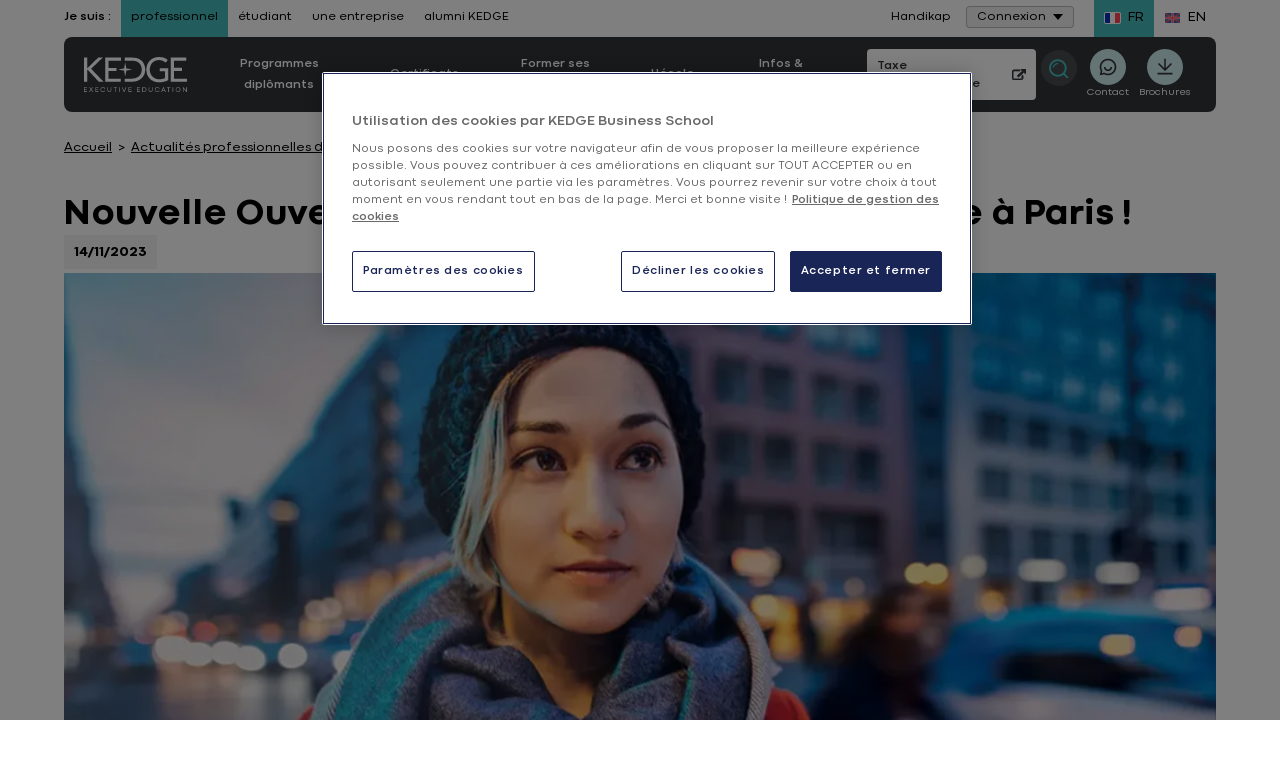

--- FILE ---
content_type: text/html; charset=UTF-8
request_url: https://formation.kedge.edu/actualites-professionnelles-de-kedge/ouverture-dcg-paris
body_size: 26204
content:

<!DOCTYPE html>
<html lang="fr" class="no-js">
<head>
    <meta http-equiv="content-type" content="text/html; charset=utf-8">
<meta name="viewport" content="width=device-width, initial-scale=0.86, maximum-scale=0.86">
                        <title>Nouvelle Ouverture | DCG | Paris</title>
                                        <meta name="description" content="Nous sommes heureux de vous annoncer l&#039;ouverture d’un parcours de Préparation au Diplôme de Comptabilité et Gestion (DCG) sur le Campus de Paris pour l’année 2024-2025.">

                                                
    <link rel="preload" href="/bundles/kedgecore/fonts/400.woff2" as="font" type="font/woff2" crossorigin>
    <link rel="preload" href="/bundles/kedgecore/fonts/700.woff2" as="font" type="font/woff2" crossorigin>

    <meta name="robots" content="index, follow"/>                                       <script type="text/javascript">
    document.documentElement.className = document.documentElement.className.replace("no-js","js"); // We fastly need to know if js allowed
</script>


    <link href="/bundles/kedgecore/css/styles.css?202601121305" rel="preload" as="style" />
    <link href="/bundles/kedgecore/css/styles_header_v2.css?202601121305" rel="preload" as="style" />

            <link href="/bundles/kedgecore/css/styles_header_v3.css?202601121305" rel="preload" as="style" />
    
<link href="/bundles/kedgecore/css/themes/bleu_vert.css?202601121305" rel="preload" as="style" />

    <link href="/bundles/kedgecore/css/styles.css?202601121305" type="text/css" media="all" rel="stylesheet" />
    <link href="/bundles/kedgecore/css/styles_header_v2.css?202601121305" type="text/css" media="all" rel="stylesheet" />

            <link href="/bundles/kedgecore/css/styles_header_v3.css?202601121305" type="text/css" media="all" rel="stylesheet" />
    


<link href="/bundles/kedgecore/css/themes/bleu_vert.css?202601121305" type="text/css" media="all" rel="stylesheet" />
        <link rel="canonical" href="https://formation.kedge.edu/actualites-professionnelles-de-kedge/ouverture-dcg-paris" />
<link rel="apple-touch-icon" sizes="180x180" href="/bundles/kedgecore/images/favicon/apple-touch-icon.png">
<link rel="icon" type="image/png" href="/bundles/kedgecore/images/favicon/favicon-32x32.png" sizes="32x32">
<link rel="icon" type="image/png" href="/bundles/kedgecore/images/favicon/favicon-16x16.png" sizes="16x16">
<link rel="manifest" href="/bundles/kedgecore/images/favicon/manifest.json">
<link rel="mask-icon" href="/bundles/kedgecore/images/favicon/safari-pinned-tab.svg" color="#5bbad5">
<link rel="shortcut icon" href="/bundles/kedgecore/images/favicon/favicon.ico">
<meta name="msapplication-config" content="/bundles/kedgecore/images/favicon/browserconfig.xml">
                        <meta property="title" content="Nouvelle Ouverture | DCG | Paris"/>
            <meta property="og:title" content="Nouvelle Ouverture | DCG | Paris"/>
            

                            <meta property="og:description" content="Nous sommes heureux de vous annoncer l&#039;ouverture d’un parcours de Préparation au Diplôme de Comptabilité et Gestion (DCG) sur le Campus de Paris pour l’année 2024-2025."/>
<meta property="og:url" content="https://formation.kedge.edu/actualites-professionnelles-de-kedge/ouverture-dcg-paris"/>
<meta property="og:locale" content="fr_FR"/>
<meta property="og:type" content="Website"/>


                        <meta name="twitter:title" content="Nouvelle Ouverture | DCG | Paris"/>
                        <meta name="twitter:description" content="Nous sommes heureux de vous annoncer l&#039;ouverture d’un parcours de Préparation au Diplôme de Comptabilité et Gestion (DCG) sur le Campus de Paris pour l’année 2024-2025."/>
        <meta name="twitter:card" content="summary_large_image"/>
    <meta name="twitter:site" content="@KedgeBS"/>
            <meta name="twitter:image"
              content="https://formation.kedge.edu/var/kedge/storage/images/_aliases/insight_banniere/2/3/9/4/2554932-1-fre-FR/dcg-vignette-paris.jpg"/>
        
                                      <meta property="og:image" content="https://formation.kedge.edu/var/kedge/storage/images/_aliases/insight_banniere/2/3/9/4/2554932-1-fre-FR/dcg-vignette-paris.jpg"/>
<meta property="og:image:secure_url" content="https://formation.kedge.edu/var/kedge/storage/images/_aliases/insight_banniere/2/3/9/4/2554932-1-fre-FR/dcg-vignette-paris.jpg"/>
<meta property="og:image:type" content="image/jpeg"/>
<meta property="og:image:width" content="1200"/>
<meta property="og:image:height" content="630"/>            
      <link rel="preload" as="image" href="https://media.kedge.edu/var/kedge/storage/images/_aliases/article_1400x500/2/3/9/4/2554932-1-fre-FR/dcg-vignette-paris.jpg?202601121305"
          imagesrcset="https://media.kedge.edu/var/kedge/storage/images/_aliases/article_1400x500/2/3/9/4/2554932-1-fre-FR/dcg-vignette-paris.jpg?202601121305 1400w,
    https://media.kedge.edu/var/kedge/storage/images/_aliases/article_740x880/2/3/9/4/2554932-1-fre-FR/dcg-vignette-paris.jpg?202601121305 1000w,
    https://media.kedge.edu/var/kedge/storage/images/_aliases/article_520x620/2/3/9/4/2554932-1-fre-FR/dcg-vignette-paris.jpg?202601121305 600w"
    imagessizes="(min-width: 46.25em) 1400px">
      <!-- Anti-flicker snippet (recommended)  -->
            <link rel="preconnect" href="https://media.kedge.edu/">
    <script async defer src="https://media.kedge.edu/?v1&anticipation=0.5"></script>

                <script type="text/javascript">
        // Duration in milliseconds to wait while the Kameleoon application file is loaded
        var kameleoonLoadingTimeout = 1000;

        window.kameleoonQueue = window.kameleoonQueue || [];
        window.kameleoonStartLoadTime = new Date().getTime();
        if (! document.getElementById("kameleoonLoadingStyleSheet") && ! window.kameleoonDisplayPageTimeOut)
        {
            var kameleoonS = document.getElementsByTagName("script")[0];
            var kameleoonCc = "* { visibility: hidden !important; background-image: none !important; }";
            var kameleoonStn = document.createElement("style");
            kameleoonStn.type = "text/css";
            kameleoonStn.id = "kameleoonLoadingStyleSheet";
            if (kameleoonStn.styleSheet)
            {
                kameleoonStn.styleSheet.cssText = kameleoonCc;
            }
            else
            {
                kameleoonStn.appendChild(document.createTextNode(kameleoonCc));
            }
            kameleoonS.parentNode.insertBefore(kameleoonStn, kameleoonS);
            window.kameleoonDisplayPage = function(fromEngine)
            {
                if (!fromEngine)
                {
                    window.kameleoonTimeout = true;
                }
                if (kameleoonStn.parentNode)
                {
                    kameleoonStn.parentNode.removeChild(kameleoonStn);
                }
            };
            window.kameleoonDisplayPageTimeOut = window.setTimeout(window.kameleoonDisplayPage, kameleoonLoadingTimeout);
        }
    </script>
    <script type="text/javascript">
        // Change the value of this URL to point to your own URL, where the iFrame is hosted
        window.kameleoonIframeURL = "https://kedge.edu/static/iframe_kameleoon.html";
        window.kameleoonLightIframe = false;
        var kameleoonIframeOriginElement = document.createElement("a");
        kameleoonIframeOriginElement.href = kameleoonIframeURL;
        window.kameleoonIframeOrigin = kameleoonIframeOriginElement.origin || (kameleoonIframeOriginElement.protocol + "//" + kameleoonIframeOriginElement.hostname);
        if (location.href.indexOf(window.kameleoonIframeOrigin) != 0)
        {
            window.kameleoonLightIframe = true;
            var kameleoonProcessMessageEvent = function(event)
            {
                if (window.kameleoonIframeOrigin === event.origin && event.data.slice && event.data.slice(0,9) === "Kameleoon")
                {
                    window.removeEventListener("message", kameleoonProcessMessageEvent);
                    window.kameleoonExternalIFrameLoaded = true;
                    if (window.Kameleoon)
                    {
                        eval(event.data);
                        Kameleoon.Analyst.load();
                    }
                    else
                    {
                        window.kameleoonExternalIFrameLoadedData = event.data;
                    }
                }
            };
            if (window.addEventListener)
            {
                window.addEventListener("message", kameleoonProcessMessageEvent, false);
            }
            var iframeNode = document.createElement("iframe");
            iframeNode.src = kameleoonIframeURL;
            iframeNode.id = "kameleoonExternalIframe";
            iframeNode.style = "float: left !important; opacity: 0.0 !important; width: 0px !important; height: 0px !important;";
            document.head.appendChild(iframeNode);
        }
    </script>
    <script type="text/javascript" src="//1fnliwpzvc.kameleoon.eu/kameleoon.js" async="true"></script>
                                            <script>
                dataLayer = [{"legacy":{"site":"kedge_formation","namePage":"Nouvelle Ouverture : la Pr\u00e9paration au DCG arrive \u00e0 Paris !","groupPage":"news_group","language":"fre-FR","template":"news"},"event":"dataLayer_ready","site":"professionnel","page_group":"news_group","header_version":"2","page_template":"news","language":"fre-FR","environnement":"prod","site_type":"commercial"}];
            </script>
                        <script>(function(w,d,s,l,i){w[l]=w[l]||[];w[l].push({'gtm.start': new Date().getTime(),event:'gtm.js'});var f=d.getElementsByTagName(s)[0], j=d.createElement(s),dl=l!='dataLayer'?'&l='+l:'';j.async=true;j.src= 'https://kedgeserver.kedge.edu/rnjyglqqx1lu67k.js?aw='+i.replace(/^GTM-/, '')+dl;f.parentNode.insertBefore(j,f); })(window,document,'script','dataLayer','GTM-PZPP4FM');</script>
    </head>
    <body class="bleu_vert menu_v2 menu_v3  homepage europe">
                        <noscript>
        <iframe src="https://www.googletagmanager.com/ns.html?id=GTM-PZPP4FM"
                height="0" width="0" style="display:none;visibility:hidden"></iframe>
    </noscript>
    <div style="display: none">menu_v2
        <svg xmlns="http://www.w3.org/2000/svg" xmlns:xlink="http://www.w3.org/1999/xlink" width="0" height="0" style="position:absolute">
	
		<symbol id="symbol-access" viewBox="0 0 20 20">
			<path d="M9.987 0C15.507 0 20 4.492 20 10.014 20 15.52 15.508 20 9.987 20 4.48 20 0 15.52 0 10.014 0 4.492 4.48 0 9.987 0zm0 2.37c-4.14 0-7.382 3.358-7.382 7.644 0 4.27 3.242 7.616 7.382 7.616 4.154 0 7.408-3.345 7.408-7.616 0-4.286-3.254-7.644-7.408-7.644zm-.01 3.373c1.295 0 2.346 1.07 2.346 2.387a2.374 2.374 0 0 1-1.712 2.288l1.762 3.649H7.581l1.762-3.649A2.373 2.373 0 0 1 7.631 8.13c0-1.318 1.05-2.387 2.346-2.387z" fill-rule="evenodd"></path>
		</symbol>
	
		<symbol id="symbol-arrow" viewBox="0 0 10 6">
			<path d="M5 6l5-6H0z" fill-rule="evenodd"></path>
		</symbol>
	
		<symbol id="symbol-arrow-left" viewBox="0 0 20 15">
			<path d="M.437 6.495L6.504.425a1.45 1.45 0 1 1 2.05 2.05l-3.586 3.6h13.26a1.45 1.45 0 1 1 0 2.9H4.971l3.585 3.584a1.457 1.457 0 1 1-2.072 2.05L.436 8.562A1.477 1.477 0 0 1 0 7.531a1.383 1.383 0 0 1 .437-1.036z"></path>
		</symbol>
	
		<symbol id="symbol-arrow-right" viewBox="0 0 18 14">
			<path d="M17.6 5.942L12.05.388a1.326 1.326 0 0 0-1.874 1.875l3.28 3.293H1.325a1.326 1.326 0 1 0 0 2.653h12.126l-3.28 3.28a1.333 1.333 0 1 0 1.896 1.874l5.533-5.53c.252-.25.395-.589.399-.944a1.265 1.265 0 0 0-.4-.947z"></path>
		</symbol>
	
		<symbol id="symbol-burger" viewBox="0 0 20 17">
			<path d="M20 3.4H0V0h20v3.4zm0 3.4H0v3.4h20V6.8zm0 6.8H0V17h20v-3.4z"></path>
		</symbol>
	
		<symbol id="symbol-campus" viewBox="0 0 16 22">
			<path d="M8 .597c4.055 0 7.413 3.015 7.413 6.81a6.315 6.315 0 0 1-.833 3.136l-.044.079-.059.103a89432.145 89432.145 0 0 1-5.367 9.083L8 21.688l-1.11-1.88-5.419-9.175-.05-.088a6.317 6.317 0 0 1-.834-3.138C.587 3.612 3.945.597 8 .597zm0 2.632c-2.691 0-4.823 1.914-4.823 4.178 0 .64.163 1.249.49 1.827l.037.067L8 16.574l1.573-2.663 2.674-4.524.041-.073.046-.081a3.653 3.653 0 0 0 .489-1.826c0-2.264-2.132-4.178-4.823-4.178zm0 2.51c1.3 0 2.353 1.07 2.353 2.391S9.299 10.522 8 10.522c-1.3 0-2.353-1.07-2.353-2.392 0-1.32 1.054-2.39 2.353-2.39z" fill-rule="evenodd"></path>
		</symbol>
	
		<symbol id="symbol-check" viewBox="1097.274 325.5 22.452 22">
			<path fill-rule="evenodd" d="M1097.274 338.274l2.158-1.78 5.308 6.44 12.724-17.434 2.262 1.645-14.866 20.355-7.586-9.226z"></path>
		</symbol>
	
		<symbol id="symbol-chevron" viewBox="0 0 13 8">
			<path d="M5.9 7.5L.7 2.2C.4 1.9.4 1.4.7 1c.3-.3.9-.3 1.2 0l4.6 4.7L11.1 1c.3-.3.9-.3 1.2 0 .3.3.3.9 0 1.2L7.1 7.5c-.2.2-.4.3-.6.3-.2 0-.4-.1-.6-.3z"></path>
		</symbol>
	
		<symbol id="symbol-close" viewBox="0 0 12 12">
			<path d="M7.1 6l4.7-4.7c.3-.3.3-.8 0-1.1-.3-.3-.8-.3-1.1 0L6 4.9 1.3.2C1-.1.5-.1.2.2c-.3.3-.3.8 0 1.1L4.9 6 .2 10.7c-.3.3-.3.8 0 1.1.2.1.4.2.6.2.2 0 .4-.1.5-.2L6 7.1l4.7 4.7c.1.1.3.2.5.2s.4-.1.5-.2c.3-.3.3-.8 0-1.1L7.1 6z"></path>
		</symbol>
	
		<symbol id="symbol-contact" viewBox="0 0 20.533 22">
			<path fill-rule="evenodd" d="M20.533 20.323L18.846 22l-5.83-2.387c-.98.312-2 .469-3.008.469-4.255 0-8.07-2.729-9.46-6.78C-1.255 8.073 1.54 2.346 6.76.54a10.043 10.043 0 0 1 12.738 6.225c1.007 2.942.68 5.884-.993 8.74l2.028 4.818zm-10.482-2.885c1.206-.014 2.014-.256 3.035-.696l3.844 1.72-1.347-3.411c1.688-2.289 2.27-4.875 1.419-7.419-1.036-3.07-3.901-4.988-6.98-4.988a7.43 7.43 0 0 0-2.397.398c-3.858 1.336-5.9 5.542-4.581 9.408a7.397 7.397 0 0 0 7.007 4.988"></path>
		</symbol>
	
		<symbol id="symbol-contact-icon-header-cta" viewBox="0 0 380 380">
			<path d="M344 0H36a35.013 35.013 0 0 0-24.75 10.25A35.014 35.014 0 0 0 1 35v308a35.013 35.013 0 0 0 10.25 24.75A35.014 35.014 0 0 0 36 378h308a35.013 35.013 0 0 0 24.75-10.25A35.014 35.014 0 0 0 379 343V35a35.013 35.013 0 0 0-10.25-24.75A35.014 35.014 0 0 0 344 0zM190 63a62.992 62.992 0 0 1 44.547 18.453C246.363 93.265 253 109.293 253 126s-6.637 32.734-18.453 44.547C222.735 182.363 206.707 189 190 189s-32.734-6.637-44.547-18.453C133.637 158.735 127 142.707 127 126s6.637-32.734 18.453-44.547A62.992 62.992 0 0 1 190 63zm126 238a39.59 39.59 0 0 1-3.219 14h-245A39.539 39.539 0 0 1 64 301v-1.54c0-37.8 56.422-68.46 126-68.46s126 30.66 126 68.46V301z" fill-rule="evenodd"></path>
		</symbol>
	
		<symbol id="symbol-crown" viewBox="0 0 18 15">
			<path fill-rule="evenodd" d="M14.745 7.531a2.173 2.173 0 0 0 1.493-.975 2.112 2.112 0 0 0 .254-1.741A2.16 2.16 0 0 0 15 5.78a2.136 2.136 0 0 0-.255 1.751zm1.24 1.511c-1.06 0-1.971.766-2.151 1.794.201.062.413.094.614.094 1.06 0 1.97-.755 2.15-1.794a2.085 2.085 0 0 0-.614-.094zm-1.378-6.619a2.167 2.167 0 0 0-1.26-1.248 2.135 2.135 0 0 0-.107 1.762 2.137 2.137 0 0 0 1.261 1.249 2.133 2.133 0 0 0 .106-1.763zm-2.33 11.539a2.2 2.2 0 0 0 1.769-.881 2.194 2.194 0 0 0-3.252.294c.402.377.932.587 1.482.587zm2.828-1.26l.201.263-.148.294a3.23 3.23 0 0 1-2.87 1.73 3.233 3.233 0 0 1-2.554-1.237l-.2-.263.147-.293a3.206 3.206 0 0 1 3.072-1.72v-.294A3.197 3.197 0 0 1 14.13 8.59h-.074l-.138-.294a3.178 3.178 0 0 1 .202-3.073c.01-.021.032-.042.042-.063a3.157 3.157 0 0 1-1.896-1.846 3.19 3.19 0 0 1 .423-3.053L12.891 0l.328.063a3.18 3.18 0 0 1 2.362 1.993c.244.619.276 1.28.117 1.898.36-.136.752-.21 1.144-.21h.339l.138.305c.466.997.391 2.14-.202 3.063-.233.367-.53.671-.879.912.392.032.773.126 1.144.294l.296.147v.325a3.224 3.224 0 0 1-3.23 3.179c-.053 0-.116-.011-.18-.011.318.2.604.44.837.745zm-9.671 1.26a2.16 2.16 0 0 0 1.44-.546 2.206 2.206 0 0 0-1.79-.923c-.53 0-1.049.189-1.44.545.402.577 1.07.924 1.79.924zM3.167 4.186a2.155 2.155 0 0 0 1.271-1.249 2.136 2.136 0 0 0-.106-1.762 2.167 2.167 0 0 0-1.26 1.248 2.134 2.134 0 0 0 .095 1.763zM1.44 6.556c.34.524.88.881 1.494.975a2.161 2.161 0 0 0-1.748-2.717 2.111 2.111 0 0 0 .254 1.742zm.255 2.486c-.202 0-.413.031-.615.094a2.174 2.174 0 0 0 2.14 1.794c.212 0 .413-.032.625-.094a2.186 2.186 0 0 0-2.15-1.794zM.36 4.049l.138-.304h.339c.392 0 .773.073 1.133.21a3.239 3.239 0 0 1 .117-1.9A3.215 3.215 0 0 1 4.459.064L4.788 0l.201.262a3.19 3.19 0 0 1 .424 3.053A3.184 3.184 0 0 1 3.516 5.16c.011.02.032.042.043.063.593.923.667 2.077.201 3.073l-.148.294h-.064a3.187 3.187 0 0 1 1.367 2.59l.01.284h.212c1.218 0 2.33.724 2.86 1.804l.138.294-.212.262A3.24 3.24 0 0 1 5.433 15a3.224 3.224 0 0 1-2.912-1.815l-.149-.294.212-.262c.223-.273.487-.493.784-.671-.053 0-.095.01-.148.01A3.221 3.221 0 0 1 0 8.79v-.325l.296-.147c.371-.168.753-.273 1.144-.304a2.99 2.99 0 0 1-.879-.902A3.13 3.13 0 0 1 .36 4.049z" clip-rule="evenodd"></path>
		</symbol>
	
		<symbol id="symbol-diplome" viewBox="0 0 26 22">
			<path d="M5.01 9.091L.43 6.852 12.864.775h.219l12.49 6.077-1.785.869v6.607c.844.433 1.402 1.407 1.402 2.496 0 1.09-.558 2.064-1.402 2.497v1.885h-1.903v-1.885c-.844-.433-1.402-1.408-1.402-2.497s.558-2.063 1.402-2.496V8.647l-.902.439v5.054l-7.901 3.802h-.218l-7.852-3.803V9.09zm17.826 8.31c.238 0 .45-.251.45-.577 0-.326-.212-.576-.45-.576-.239 0-.452.25-.452.576 0 .326.213.577.452.577zm-3.756-7.39l-5.998 2.919h-.22l-5.95-2.909v2.696l6.062 2.937 6.106-2.938V10.01zm1.674-3.159l-7.78-3.785L5.23 6.852l7.744 3.786 7.78-3.786zm-8.732-1.076h1.902V7.93h-1.902V5.776z" fill-rule="evenodd"></path>
		</symbol>
	
		<symbol id="symbol-download" viewBox="0 0 15 15">
			<path d="M8.3 0H6.6v8.2L5.2 6.7 4.1 7.9l3.3 3.4 1.2-1.1 2.2-2.3-1.2-1.2-1.3 1.5z"></path><path d="M.5 15v-4.1h1.6v2.5h10.8v-2.5h1.6V15H.5z"></path>
		</symbol>
	
		<symbol id="symbol-download-picture" viewBox="0 0 19 18">
			<path d="M14.5 13.55v4h2v-4h2l-3-3-3 3h2zm-6-13c-2.2 0-4 1.8-4 4s1.8 4 4 4 4-1.8 4-4-1.8-4-4-4zm0 10c-4.4 0-8 1.8-8 4v2H10c-.3-.8-.5-1.6-.5-2.5 0-1.2.3-2.3.9-3.4-.6 0-1.2-.1-1.9-.1z"></path>
		</symbol>
	
		<symbol id="symbol-duration" viewBox="0 0 20 20">
			<path fill-rule="evenodd" d="M0 2.75h2.511C2.875 5.23 4.31 8.154 7.137 10c-2.827 1.846-4.262 4.77-4.626 7.25H0v2.5h20v-2.5h-2.66c-.558-2.317-1.704-5.343-4.52-7.25 2.816-1.907 3.962-4.933 4.52-7.25H20V.25H0v2.5zm14.759 0H5.045C5.473 4.922 7 7.504 9.999 8.671c2.86-1.125 4.112-3.59 4.76-5.921zm-4.76 8.579C7 12.496 5.473 15.078 5.045 17.25h9.714c-.648-2.332-1.9-4.796-4.76-5.921z" clip-rule="evenodd"></path>
		</symbol>
	
		<symbol id="symbol-email" viewBox="0 0 24 24">
			<path d="M3 3h18a1 1 0 0 1 1 1v16a1 1 0 0 1-1 1H3a1 1 0 0 1-1-1V4a1 1 0 0 1 1-1zm17 4.238l-7.928 7.1L4 7.216V19h16V7.238zM4.511 5l7.55 6.662L19.502 5H4.511z"></path>
		</symbol>
	
		<symbol id="symbol-external_link" viewBox="0 0 14 11">
			<g fill-rule="evenodd"><path d="M10.742 6.409h-.5a.254.254 0 0 0-.179.064.212.212 0 0 0-.07.164v2.284c0 .314-.123.583-.367.807a1.262 1.262 0 0 1-.882.335H2.248c-.343 0-.637-.112-.882-.335A1.055 1.055 0 0 1 1 8.92V2.983c0-.314.122-.583.367-.807.245-.223.539-.335.882-.335h5.496a.256.256 0 0 0 .18-.064.213.213 0 0 0 .07-.165v-.456a.212.212 0 0 0-.07-.165.256.256 0 0 0-.18-.064H2.248C1.63.927 1.1 1.128.66 1.53.22 1.932 0 2.417 0 2.983V8.92c0 .567.22 1.05.66 1.453.44.402.97.603 1.588.603h6.496c.619 0 1.149-.201 1.588-.603.44-.402.66-.886.66-1.453V6.637a.212.212 0 0 0-.07-.164.255.255 0 0 0-.18-.064z"></path><path d="M13.841.15a.504.504 0 0 0-.351-.136H9.493a.503.503 0 0 0-.351.135.421.421 0 0 0 0 .643l1.374 1.256-5.09 4.654a.217.217 0 0 0-.078.164c0 .062.026.116.078.164l.89.814a.258.258 0 0 0 .18.07.258.258 0 0 0 .179-.07l5.09-4.654 1.374 1.256c.099.09.216.136.351.136a.504.504 0 0 0 .351-.136.421.421 0 0 0 .149-.321V.47c0-.123-.05-.23-.149-.32z"></path></g>
		</symbol>
	
		<symbol id="symbol-eye" viewBox="0 0 512 299">
			<path d="M505.8 157.5C457.8 241.7 362.2 294 256.5 294S55.2 241.7 7.2 157.5c-2.9-5-2.9-10.9 0-15.9C55.2 57.3 150.8 5 256.5 5s201.3 52.3 249.3 136.5c2.9 5.1 2.9 10.9 0 16zm-144.5-8.4c0-58.9-46.9-106.7-104.8-106.7S151.7 90.2 151.7 149.1s46.9 106.7 104.8 106.7c57.8-.1 104.7-47.8 104.8-106.7z"></path>
		</symbol>
	
		<symbol id="symbol-facebook" viewBox="0 0 13 25">
			<path d="M8.9 4.5c.6 0 1.5.1 2.1.3.2 0 .3 0 .5-.1.1-.1.2-.3.3-.4l.4-3.1c0-.3-.1-.6-.4-.7C10.6.2 9.4 0 8.1 0 4.4 0 2.5 1.8 2.5 5.5v1.6H.6c-.3.1-.6.3-.6.7V11c0 .3.3.6.6.6h1.9v12.1c0 .3.3.6.6.6h4c.3 0 .6-.3.6-.6V11.5h3.2c.3 0 .6-.3.6-.6l.2-3.2c0-.2 0-.3-.2-.5-.1-.1-.3-.2-.4-.2H7.7V5.8c0-1.1.1-1.3 1.2-1.3z"></path>
		</symbol>
	
		<symbol id="symbol-faq-icon-header-cta" viewBox="0 0 490 530">
			<path d="M423.87 0H66.13C29.927 0 .446 29.68.446 66.211v272.16c0 36.5 29.48 66.211 65.684 66.211h33.766v106.01c0 6.555 3.887 12.52 9.914 15.121 2.11.89 4.348 1.352 6.555 1.352 4.117 0 8.168-1.547 11.266-4.48l125.57-118h170.67c36.203 0 65.684-29.716 65.684-66.212l.004-272.16c0-36.53-29.48-66.215-65.684-66.215zM244.64 334.36c-10.938 0-19.766-8.86-19.766-19.766 0-10.902 8.828-19.766 19.766-19.766 10.902 0 19.766 8.86 19.766 19.766 0 10.902-8.86 19.766-19.766 19.766zm35.973-117.54c-11.43 6.39-18.512 18.578-18.512 31.82v5.7c0 9.089-7.379 16.468-16.469 16.468s-16.469-7.379-16.469-16.469v-5.699c0-25.133 13.539-48.359 35.379-60.578 14.164-7.938 22.566-23.289 21.871-40.121-.89-22.402-18.352-40.617-39.797-41.441-11.004-.46-21.543 3.59-29.648 11.398-8.5 8.168-13.406 19.832-13.406 31.922 0 9.09-7.379 16.469-16.469 16.469s-16.469-7.379-16.469-16.469c0-21.016 8.566-41.309 23.52-55.672 14.625-14.066 33.699-21.379 53.793-20.59 38.477 1.516 69.836 33.633 71.418 73.098 1.148 29.25-13.676 56.133-38.742 70.164z" fill-rule="evenodd"></path>
		</symbol>
	
		<symbol id="symbol-format" viewBox="0 0 1000 1000">
			<path d="M500 0C223.8 0 0 223.8 0 500s223.8 500 500 500 500-223.8 500-500S776.2 0 500 0zm0 894.6c-218.2 0-395-176.8-395-395s176.8-395 395-395 395 177 395 395-176.8 395-395 395z"></path><path d="M443.6 519l-57.8-59c-34.2-35.2-90.2-35.2-124.8-.4-34.6 34.8-34.6 91.6-.4 126.6l57.6 59 64.2 65.2c33.4 34.2 87.6 34.2 121.4.4L568 646l224-226.2c34.6-34.8 34.6-91.6.4-126.6-34.2-35.2-90.2-35.2-124.8-.4L443.6 519z"></path>
		</symbol>
	
		<symbol id="symbol-head" viewBox="-101 52 22.14 22">
			<path fill-rule="evenodd" d="M-101 63.015C-101 56.934-96.035 52-89.938 52c6.098 0 11.078 4.934 11.078 11.015C-78.86 69.066-83.84 74-89.938 74-96.035 74-101 69.066-101 63.015m2.886 0c0 4.701 3.584 8.378 8.176 8.378 4.592 0 8.192-3.677 8.192-8.378 0-4.716-3.6-8.408-8.192-8.408-4.592 0-8.176 3.692-8.176 8.408m5.197 1.381c.822 1.07 1.878 1.676 2.995 1.676 1.117 0 2.187-.605 2.994-1.676l1.567 1.195c-1.21 1.567-2.824 2.436-4.561 2.436-1.738 0-3.351-.869-4.562-2.436l1.567-1.195z"></path>
		</symbol>
	
		<symbol id="symbol-instagram" viewBox="0 0 24 24">
			<path d="M12.001 9a3 3 0 1 0 0 6 3 3 0 0 0 0-6zm0-2a5 5 0 1 1 0 10 5 5 0 0 1 0-10zm6.5-.25a1.25 1.25 0 0 1-2.5 0 1.25 1.25 0 0 1 2.5 0zM12.001 4c-2.474 0-2.878.007-4.029.058-.784.037-1.31.142-1.798.332a2.886 2.886 0 0 0-1.08.703 2.89 2.89 0 0 0-.704 1.08c-.19.49-.295 1.015-.331 1.798C4.007 9.075 4 9.461 4 12c0 2.475.007 2.878.058 4.029.037.783.142 1.31.331 1.797.17.435.37.748.702 1.08.337.336.65.537 1.08.703.494.191 1.02.297 1.8.333C9.075 19.994 9.461 20 12 20c2.475 0 2.878-.007 4.029-.058.782-.037 1.308-.142 1.797-.331a2.91 2.91 0 0 0 1.08-.703c.337-.336.538-.649.704-1.08.19-.492.296-1.018.332-1.8.052-1.103.058-1.49.058-4.028 0-2.474-.007-2.878-.058-4.029-.037-.782-.143-1.31-.332-1.798a2.912 2.912 0 0 0-.703-1.08 2.884 2.884 0 0 0-1.08-.704c-.49-.19-1.016-.295-1.798-.331C14.926 4.006 14.54 4 12 4zm0-2c2.717 0 3.056.01 4.123.06 1.064.05 1.79.217 2.427.465.66.254 1.216.598 1.772 1.153a4.908 4.908 0 0 1 1.153 1.772c.247.637.415 1.363.465 2.428.047 1.066.06 1.405.06 4.122 0 2.717-.01 3.056-.06 4.122-.05 1.065-.218 1.79-.465 2.428a4.884 4.884 0 0 1-1.153 1.772 4.915 4.915 0 0 1-1.772 1.153c-.637.247-1.363.415-2.427.465-1.067.047-1.406.06-4.123.06-2.717 0-3.056-.01-4.123-.06-1.064-.05-1.789-.218-2.427-.465a4.89 4.89 0 0 1-1.772-1.153 4.905 4.905 0 0 1-1.153-1.772c-.248-.637-.415-1.363-.465-2.428-.048-1.066-.06-1.405-.06-4.122 0-2.717.01-3.056.06-4.122.05-1.066.217-1.79.465-2.428a4.88 4.88 0 0 1 1.153-1.772 4.897 4.897 0 0 1 1.772-1.153c.637-.248 1.362-.415 2.427-.465C8.945 2.013 9.284 2 12.001 2z"></path>
		</symbol>
	
		<symbol id="symbol-langue" viewBox="0 0 16 20">
			<path d="M16 0v10.74l-7.862 1-5.091-.626V20H0V0l8.02 1L16 0zm-2.338 2.514l-5.524.708-5.091-.514V8.78l5.04.739 5.575-.745v-6.26z" fill-rule="evenodd"></path>
		</symbol>
	
		<symbol id="symbol-linkedin" viewBox="0 0 14 14">
			<path d="M3.2 14h-3V4.6h3V14zM1.7 3.3C.7 3.3 0 2.5 0 1.6 0 .7.7 0 1.7 0s1.7.7 1.7 1.6c0 .9-.7 1.7-1.7 1.7zM14 14h-3V8.9c0-1.3-.4-2.1-1.5-2.1-.9 0-1.3.6-1.6 1.2 0 .2-.1.4-.1.7V14h-3V4.6h3v1.3c.4-.6 1.2-1.6 2.7-1.6 2 0 3.5 1.3 3.5 4.3V14z"></path>
		</symbol>
	
		<symbol id="symbol-magnifier" viewBox="0 0 16 16">
			<path d="M.017 6.511c.27-3.848 3.66-6.754 7.56-6.495 3.898.267 6.849 3.614 6.579 7.462a6.895 6.895 0 0 1-1.434 3.76L16 14.953 14.782 16l-3.188-3.615a7.082 7.082 0 0 1-4.998 1.589C2.698 13.707-.253 10.359.017 6.51zm7.066-4.918c-2.846 0-5.255 2.183-5.455 5.029-.208 2.97 2.07 5.556 5.08 5.762a5.47 5.47 0 0 0 3.97-1.315 5.341 5.341 0 0 0 1.866-3.7c.21-2.972-2.07-5.557-5.08-5.763a5.634 5.634 0 0 0-.38-.013zm.053 1.353l.234.01-.07 1.003a3.09 3.09 0 0 0-2.237.74 3.009 3.009 0 0 0-1.051 2.085l-1.018-.069a4.004 4.004 0 0 1 1.4-2.774 4.112 4.112 0 0 1 2.976-.986z" fill-rule="evenodd"></path>
		</symbol>
	
		<symbol id="symbol-mail" viewBox="0 0 14 18">
			<path d="M15.8 0H2.1C1 0 0 .9 0 2.1v9.7c0 1.2 1 2.1 2.1 2.1h13.7c1.2 0 2.1-.9 2.1-2.1V2.1C18 .9 17 0 15.8 0zm0 12.1H2.1c-.2 0-.3-.1-.3-.2V3.4L8 8.7c.1.1.3.2.5.2h1c.2 0 .3-.1.5-.2l6.2-5.3v8.5c0 .1-.2.2-.4.2zM9 7L3 1.8h12L9 7z"></path>
		</symbol>
	
		<symbol id="symbol-message" viewBox="0 0 20 20">
			<path d="M3.763 14H18V2H2v13.385L3.763 14zm.692 2L0 19.5V1a1 1 0 0 1 1-1h18a1 1 0 0 1 1 1v14a1 1 0 0 1-1 1H4.455z"></path>
		</symbol>
	
		<symbol id="symbol-phone" viewBox="0 0 24 24">
			<path d="M9.366 10.682a10.556 10.556 0 0 0 3.952 3.952l.884-1.238a1 1 0 0 1 1.294-.296 11.421 11.421 0 0 0 4.583 1.364 1 1 0 0 1 .921.997v4.462a1 1 0 0 1-.898.995A15.51 15.51 0 0 1 18.5 21C9.94 21 3 14.06 3 5.5c0-.538.027-1.072.082-1.602A1 1 0 0 1 4.077 3h4.462a1 1 0 0 1 .997.921A11.421 11.421 0 0 0 10.9 8.504a1 1 0 0 1-.296 1.294l-1.238.884zm-2.522-.657l1.9-1.357A13.41 13.41 0 0 1 7.647 5H5.01c-.006.166-.009.333-.009.5C5 12.956 11.044 19 18.5 19c.167 0 .334-.003.5-.01v-2.637a13.41 13.41 0 0 1-3.668-1.097l-1.357 1.9a12.45 12.45 0 0 1-1.588-.75l-.058-.033a12.556 12.556 0 0 1-4.702-4.702l-.033-.058a12.441 12.441 0 0 1-.75-1.588z"></path>
		</symbol>
	
		<symbol id="symbol-pin" viewBox="0 0 14 16">
			<path d="M7 13.917l3.85-3.645c.5-.446.902-1.004 1.177-1.634.276-.63.418-1.316.418-2.01 0-.696-.142-1.382-.418-2.012a4.732 4.732 0 0 0-1.176-1.634A5.727 5.727 0 0 0 7 1.472a5.729 5.729 0 0 0-3.85 1.51 4.736 4.736 0 0 0-1.177 1.634 5.022 5.022 0 0 0-.418 2.011c0 .695.143 1.382.418 2.011.276.63.677 1.188 1.177 1.634L7 13.917zM7 16l-4.95-4.686a6.085 6.085 0 0 1-1.512-2.1A6.458 6.458 0 0 1 0 6.628c0-.894.184-1.776.538-2.586.354-.81.87-1.527 1.513-2.1C3.432.687 5.187 0 7 0c1.813 0 3.568.688 4.95 1.941a6.084 6.084 0 0 1 1.512 2.1A6.45 6.45 0 0 1 14 6.628a6.45 6.45 0 0 1-.538 2.586 6.084 6.084 0 0 1-1.512 2.1L7 16zm0-7.9a1.42 1.42 0 0 0 1.063-.394c.292-.276.47-.664.494-1.079a1.616 1.616 0 0 0-.494-1.078 1.42 1.42 0 0 0-1.062-.395 1.42 1.42 0 0 0-1.063.395 1.616 1.616 0 0 0-.493 1.078c.024.415.201.803.493 1.079A1.42 1.42 0 0 0 7 8.1zm0 1.473a2.84 2.84 0 0 1-2.124-.789 3.232 3.232 0 0 1-.986-2.157c.049-.83.403-1.604.986-2.156a2.84 2.84 0 0 1 2.125-.789 2.84 2.84 0 0 1 2.124.789c.583.552.937 1.327.987 2.156a3.233 3.233 0 0 1-.987 2.157 2.84 2.84 0 0 1-2.124.79z"></path>
		</symbol>
	
		<symbol id="symbol-plan" viewBox="0 0 25 25">
			<path d="M2.5 5.5l7-3 6 3 6.303-2.701a.5.5 0 0 1 .697.46V19.5l-7 3-6-3-6.303 2.701a.5.5 0 0 1-.697-.46V5.5zm14 14.395l4-1.714V5.533l-4 1.714v12.648zm-2-.131V7.236l-4-2v12.528l4 2zm-6-2.011V5.105l-4 1.714v12.648l4-1.714z"></path>
		</symbol>
	
		<symbol id="symbol-postuler" viewBox="0 0 15 15">
			<path d="M14.5 1l-1.3-1-1.9 2.6c-1.1-.8-2.5-1.2-3.9-1.2C3.6 1.4.5 4.5.5 8.2.5 12 3.6 15 7.4 15c3.8 0 6.9-3.1 6.9-6.8 0-1.7-.7-3.3-1.7-4.5L14.5 1zm-2 7.2c0 2.9-2.2 5.2-5.1 5.2-2.9 0-5.1-2.3-5.1-5.2C2.3 5.3 4.5 3 7.4 3c1.1 0 2.1.3 2.9.9L7.5 7.6 5.9 5.4l-1.3 1 2.9 3.9 3.9-5.2c.7.8 1.1 1.9 1.1 3.1z"></path>
		</symbol>
	
		<symbol id="symbol-rank" viewBox="0 0 21 19">
			<path fill-rule="evenodd" d="M18.625 8.36a2.422 2.422 0 0 0 .291-1.997 2.477 2.477 0 0 0-1.713 1.107 2.45 2.45 0 0 0-.291 2.009 2.492 2.492 0 0 0 1.713-1.12zm-2.759 4.909a2.4 2.4 0 0 0 .705.108c1.215 0 2.26-.867 2.467-2.058a2.393 2.393 0 0 0-.705-.107c-1.215 0-2.26.878-2.467 2.057zm-.558-11.081a2.45 2.45 0 0 0-.122 2.021c.256.674.79 1.191 1.446 1.432a2.447 2.447 0 0 0 .122-2.021 2.486 2.486 0 0 0-1.446-1.432zm.802 13.655a2.517 2.517 0 0 0-3.73.337c.462.433 1.07.674 1.7.674.803 0 1.556-.373 2.03-1.01zm1.446-.132l-.17.337a3.705 3.705 0 0 1-3.293 1.985 3.708 3.708 0 0 1-2.928-1.42l-.23-.3.17-.337a3.677 3.677 0 0 1 3.243-1.985c.097 0 .194 0 .28.011v-.336c.012-1.203.607-2.286 1.579-2.972h-.085l-.158-.337a3.645 3.645 0 0 1 .23-3.525c.013-.024.037-.048.05-.072a3.621 3.621 0 0 1-2.176-2.117 3.658 3.658 0 0 1 .486-3.502l.231-.3.377.072a3.648 3.648 0 0 1 2.709 2.286c.28.71.316 1.467.134 2.177.413-.156.863-.24 1.312-.24h.389l.158.349a3.622 3.622 0 0 1-.231 3.513c-.267.42-.608.77-1.009 1.046.45.036.887.145 1.313.337l.34.169v.372a3.698 3.698 0 0 1-3.706 3.646c-.06 0-.133-.012-.207-.012.365.229.693.505.96.854l.231.3zm-9.671.517A2.53 2.53 0 0 0 5.83 15.17c-.607 0-1.203.216-1.652.625a2.496 2.496 0 0 0 2.053 1.059 2.48 2.48 0 0 0 1.653-.626zM5.09 4.21a2.45 2.45 0 0 0-.121-2.021c-.668.253-1.19.77-1.446 1.432a2.447 2.447 0 0 0 .11 2.021A2.471 2.471 0 0 0 5.09 4.21zM3.365 9.48a2.454 2.454 0 0 0-.304-2.01 2.479 2.479 0 0 0-1.7-1.106 2.422 2.422 0 0 0 .291 1.997A2.492 2.492 0 0 0 3.365 9.48zm-2.126 1.84a2.493 2.493 0 0 0 2.454 2.058c.243 0 .474-.036.717-.108a2.507 2.507 0 0 0-2.466-2.057c-.231 0-.474.035-.705.107zM.57 5.136h.39c.45 0 .886.084 1.3.24A3.715 3.715 0 0 1 2.393 3.2 3.687 3.687 0 0 1 5.115.913L5.49.84l.231.3a3.658 3.658 0 0 1 .486 3.502A3.652 3.652 0 0 1 4.033 6.76c.012.024.037.048.049.072a3.645 3.645 0 0 1 .231 3.525l-.17.337H4.07a3.656 3.656 0 0 1 1.567 2.972l.012.325h.243c1.397 0 2.673.83 3.28 2.069l.159.337-.244.3a3.716 3.716 0 0 1-2.855 1.348 3.698 3.698 0 0 1-3.34-2.081l-.171-.337.243-.301c.255-.313.559-.565.9-.77-.061 0-.11.012-.17.012A3.695 3.695 0 0 1 0 10.922v-.372l.34-.169a3.941 3.941 0 0 1 1.312-.349A3.428 3.428 0 0 1 .644 8.998c-.693-1.06-.766-2.37-.231-3.513l.158-.35z" clip-rule="evenodd"></path>
		</symbol>
	
		<symbol id="symbol-rentree" viewBox="0 0 21 19">
			<path d="M6.185 0v1.274h7.819V0h1.976v1.274h4.092v17.322H0V1.274h4.21V0h1.975zm11.911 6.403H1.975v10.235h16.121V6.403zm-7.069 5.874v1.975H4.11v-1.976h6.918zm4.952-3.321v1.975H4.11V8.956h11.87zM4.21 3.25H1.975v1.178h16.138V3.25H15.98v.589h-1.976v-.59H6.185v.59H4.21v-.59z" fill-rule="evenodd"></path>
		</symbol>
	
		<symbol id="symbol-rythme" viewBox="0 0 20 20">
			<path d="M20 10.014C20 4.492 15.508 0 9.987 0 4.48 0 0 4.492 0 10.014 0 15.52 4.48 20 9.987 20 15.507 20 20 15.52 20 10.014zm-2.605 0c0 4.27-3.254 7.616-7.408 7.616-4.14 0-7.382-3.345-7.382-7.616 0-4.286 3.242-7.644 7.382-7.644 4.154 0 7.408 3.358 7.408 7.644zm-4.653 3.137h1.514v-1.63L10.87 9.377v-2.95L9.864 5.39 8.726 6.56v4.045l4.016 2.545z" fill-rule="evenodd"></path>
		</symbol>
	
		<symbol id="symbol-small-arrow-right" viewBox="0 0 6 10">
			<path d="M6 5L0 0v10z" fill-rule="evenodd"></path>
		</symbol>
	
		<symbol id="symbol-tarif" viewBox="0 0 20 20">
			<path d="M17.773 12.499l-.062.19c-.112.343-.253.717-.427 1.132a9.009 9.009 0 0 1-.783 1.292 5.783 5.783 0 0 1-1.2 1.276c-.744.628-2.185 1.298-3.994 1.298-1.597 0-2.958-.435-4.16-1.332a6.94 6.94 0 0 1-2.465-3.277h6.843l.634-2.076H4.195a9.875 9.875 0 0 1-.056-1.068c0-.312.02-.632.054-.936h8.436l.666-2.076H4.66c.522-1.374 1.357-2.475 2.485-3.276 1.253-.897 2.614-1.333 4.162-1.333.885 0 1.675.137 2.355.41.721.255 1.322.587 1.741.965.468.4.863.838 1.178 1.308.733 1.02.94 1.695 1.074 2.249l.052.209 2.238-.816-.04-.17c-.294-1.27-.88-2.4-1.793-3.456a8.996 8.996 0 0 0-1.679-1.503C15.098.55 13.248 0 11.358 0c-2.181 0-4.079.633-5.8 1.934C3.921 3.17 2.778 4.848 2.16 6.922H0v2.076h1.778c-.068.66-.076 1.392-.023 2.004H0v2.076h2.13c.566 2.066 1.676 3.743 3.298 4.988C7.101 19.349 9.061 20 11.255 20c1.963 0 3.888-.58 5.282-1.59a9.474 9.474 0 0 0 1.684-1.588c.891-1.108 1.443-2.17 1.736-3.338L20 13.31l-2.227-.812z" fill-rule="evenodd"></path>
		</symbol>
	
		<symbol id="symbol-tiktok" viewBox="0 0 24 24">
			<path d="M16 8.245V15.5a6.5 6.5 0 1 1-5-6.326v3.163a3.5 3.5 0 1 0 2 3.163V2h3a5 5 0 0 0 5 5v3a7.966 7.966 0 0 1-5-1.755z"></path>
		</symbol>
	
		<symbol id="symbol-twitter" viewBox="0 0 24 24">
			<path d="M18.205 2.25h3.308l-7.227 8.26 8.502 11.24H16.13l-5.214-6.817L4.95 21.75H1.64l7.73-8.835L1.215 2.25H8.04l4.713 6.231 5.45-6.231zm-1.161 17.52h1.833L7.045 4.126H5.078L17.044 19.77z"></path>
		</symbol>
	
		<symbol id="symbol-wheelchair" viewBox="0 0 24 24">
			<path d="M7.998 10.341v2.194A4 4 0 1 0 13.463 18h2.193a6 6 0 1 1-7.658-7.66zm4 6.659a3 3 0 0 1-3-3v-4c0-1.044.534-1.964 1.343-2.501a3 3 0 1 1 3.314.003A2.988 2.988 0 0 1 14.998 10v4.999l1.434.001a2 2 0 0 1 1.626.836l.089.135 2.709 4.514-1.715 1.03L16.43 17l-1.433-.001-3 .001zm0-8a1 1 0 0 0-1 1v4a1 1 0 0 0 1 1h.999l.001-5a1 1 0 0 0-1-1zm0-5a1 1 0 1 0 0 2 1 1 0 0 0 0-2z"></path>
		</symbol>
	
		<symbol id="symbol-youtube" viewBox="0 0 23.4 17">
			<path d="M23 14.3c-.3 1.3-1.3 2.3-2.5 2.4-2.9.3-5.9.3-8.8.3s-5.9 0-8.8-.3C1.7 16.6.7 15.6.4 14.3 0 12.4 0 10.4 0 8.5s0-3.9.4-5.8C.7 1.4 1.7.4 2.9.3 5.8 0 8.8 0 11.7 0s5.9 0 8.8.3c1.2.1 2.2 1.1 2.5 2.4.4 1.8.4 3.9.4 5.8s0 3.9-.4 5.8zm-14.3-2c2.5-1.3 5-2.7 7.4-4-2.5-1.4-5-2.7-7.4-4.1v8.1z"></path>
		</symbol>
	
</svg>
    </div>
    <div id="fb-root"></div>
            <div class="body-inner ">

        <div class="access-links">
            <a href="#main" tabindex="1">Aller au contenu</a>
            -
            <a href="#nav" tabindex="2">Aller à la navigation</a>
        </div>

        <header role="banner" class="all-top-infos header_v2 header_v3">
                                                
                            
                                        
                                                <!-- block access_bar if is_header_v2 and is_menu_v3 -->
                                        
    <nav id="topBar" class="top-bar kHeader-top kHeader-second" role="navigation" aria-label="Navigation top">
        <div class="kHeader-top-inner kHdeader-second-inner container">
                            <div class="kH-submenu kH-submenu-profiles in">
                                        
                    <p><strong>Je suis :</strong></p>
                    <ul class="kH-sm-list">
                                                    <li><span>professionnel</span></li>
                                                                            <li>
            <a href="https://kedge.edu/" data-hover="#headerProfilHover_etudiant"  aria-current="false">
                <span class="text">étudiant</span>
            </a>
        </li>
                                <li>
            <a href="https://entreprise.kedge.edu/" data-hover="#headerProfilHover_entreprise"  aria-current="false">
                <span class="text">une entreprise</span>
            </a>
        </li>
                                <li>
            <a href="https://www.kedgebs-alumni.com/fr/diplome/" data-hover="#headerProfilHover_alumni"  aria-current="false">
                <span class="text">alumni KEDGE</span>
            </a>
        </li>
    
                    </ul>
                </div>
                <div class="scrollbar"></div>
            
                            <div class="kH-nav">
                    <div class="kH-submenu kH-n-submenu kH-submenu-links in">
                        <ul class="kH-sm-list">
                                                                                            <li>
                                                                                                                                                                                                                                                                                                                                    
                                        <a href="https://formation.kedge.edu/services-aux-professionnels/preparer-ma-formation/dispositif-handikap"                                                                                        title="Handikap">
                                                                                        Handikap
                                        </a>
                                    
                                                                    </li>
                                                                                            <li class="button">
                                                                            <button type="button" class="kH-sm-btn" aria-expanded="false">
                                            Connexion
                                            <svg class="symbol symbol-arrow" aria-hidden="true" focusable="false">
                                                <use xlink:href="#symbol-arrow"/>
                                            </svg>
                                        </button>
                                    
                                                                            <div class="kH-submenu kH-n-submenu kH-n-subsubmenu" aria-hidden="true">
                                            <ul class="kH-sm-list">
                                                                                                                                                                                                                                                                                                                                                                                                                                    
                                                    <li>
                                                        <a href="https://join.kedge.edu/" target="_blank"                                                                                                                       title="Candidature JOIN US : Nouvelle fenêtre">
                                                            Candidature JOIN US
                                                        </a>
                                                    </li>
                                                                                                                                                                                                                                                                                                                                                                                                                                    
                                                    <li>
                                                        <a href="https://campusvirtuel.kedgebs.com/" target="_blank"                                                                                                                       title="Campus Virtuel : Nouvelle fenêtre">
                                                            Campus Virtuel
                                                        </a>
                                                    </li>
                                                                                                                                                                                                                                                                                                                                                                                                                                    
                                                    <li>
                                                        <a href="http://learn.kedgebs.com/" target="_blank"                                                                                                                       title="Learn : Nouvelle fenêtre">
                                                            Learn
                                                        </a>
                                                    </li>
                                                                                                                                                                                                                                                                                                                                                                                                                                    
                                                    <li>
                                                        <a href="https://mydesk.kedgebs.com/s/kedge_fr" target="_blank"                                                                                                                       title="MyDesk : Nouvelle fenêtre">
                                                            MyDesk
                                                        </a>
                                                    </li>
                                                                                                                                                                                                                                                                                                                                                                                                                                    
                                                    <li>
                                                        <a href="https://kedge.edu/mewe"                                                                                                                        title="MeWe">
                                                            MeWe
                                                        </a>
                                                    </li>
                                                                                                                                                                                                                                                                                                                                                                                                                                    
                                                    <li>
                                                        <a href="https://www.kedgebs-alumni.com/fr/diplome/" target="_blank"                                                                                                                       title="KEDGE Alumni : Nouvelle fenêtre">
                                                            KEDGE Alumni
                                                        </a>
                                                    </li>
                                                                                                                                                                                                                                                                                                                                                                                                                                    
                                                    <li>
                                                        <a href="http://outlook.kedgebs.com/" target="_blank"                                                                                                                       title="Webmail : Nouvelle fenêtre">
                                                            Webmail
                                                        </a>
                                                    </li>
                                                                                            </ul>
                                        </div>
                                                                    </li>
                                                    </ul>
                    </div>
                </div>
            
                                                <div class="kH-switcher">
                        <span class="visually-hidden">Changer de langue</span>
                        <div class="kH-submenu kH-n-submenu in">
                            <ul class="kH-sm-list">
                                
                    
    <li class="active">
                                                                        <a href="" data-level="switcher de langue"
           data-wording-language-switcher="French" hreflang="fr">
            <span class="flag">
                <svg class="flag-item" aria-label="Français" xmlns="http://www.w3.org/2000/svg" width="17" height="12"><g fill="none" fill-rule="evenodd"><rect width="16.995" height="12" x=".005" fill="#FFF" rx="2"/><path fill="#002EBA" d="M2 1h3.983v10H2a1 1 0 0 1-1-1V2a1 1 0 0 1 1-1Z"/><path fill="#FFF" d="M6 1h4.983v10H6z"/><path fill="#FF4553" d="M11 1h3.983a1 1 0 0 1 1 1v8a1 1 0 0 1-1 1H11V1Z"/></g></svg>

            </span>
            <span lang="fr">FR</span>
        </a>
    </li>
                                <li>
        <a href="https://executive.kedge.edu/" data-level="switcher de langue"
           data-wording-language-switcher="English" hreflang="en">
                            <span class="flag">
                    <svg class="flag-item" aria-label="Anglais" xmlns="http://www.w3.org/2000/svg" xmlns:xlink="http://www.w3.org/1999/xlink" width="17" height="12"><defs><path id="a" d="M-.613 5.453h18.251v1H-.613z"/><path id="b" d="M-.616 5.546H17.68v1H-.616z"/></defs><g fill="none" fill-rule="evenodd"><rect width="15.021" height="10" x="1" y="1" fill="#4156A8" rx="1"/><g transform="rotate(32 8.512 5.953)"><use xlink:href="#a" fill="#FFF"/><path stroke="#FFF" stroke-width=".3" d="M-.763 5.303h18.551v1.3H-.763z"/></g><g transform="scale(-1 1) rotate(32 0 -23.707)"><use xlink:href="#b" fill="#FFF"/><path stroke="#FFF" stroke-width=".3" d="M-.766 5.396H17.83v1.3H-.766z"/></g><path fill="#F95465" d="m1.039.693 15.646 9.777-.53.848L.51 1.54z"/><path fill="#F95465" d="M16.155.693.508 10.47l.53.848L16.685 1.54z"/><path fill="#FF5365" stroke="#FFF" stroke-width=".4" d="M9.506 7.004h6.861v-2h-6.86V.654h-2v4.35H.356v2h7.15v4.363h2V7.004Z"/><path fill="#FFF" d="M2.005 0H15a2 2 0 0 1 2 2v8a2 2 0 0 1-2 2H2.005a2 2 0 0 1-2-2V2a2 2 0 0 1 2-2ZM2 1a1 1 0 0 0-1 1v8a1 1 0 0 0 1 1h13.021a1 1 0 0 0 1-1V2a1 1 0 0 0-1-1H2Z"/></g></svg>
                </span>
                        <span lang="en">EN</span>
        </a>
    </li>

                            </ul>
                        </div>
                    </div>
                                    </div>
    </nav>

                    <!-- end block access_bar if is_header_v2 and is_menu_v3 -->
                            
                                                                        <!-- block header if is_header_v2 and is_menu_v3 -->
                                                <!--ESI header_v3 generated at '2026-01-21 13:43:07'-->
                
<!-- ping-hash:09f52870ff53450bdd4f76acf1ea51a0 -->
<nav role="navigation" aria-label="Navigation principale" class="kHeader-first container" id="nav">
    <div class="kHeader-first-inner">
        <div class="kH-logo kH-logo-large">
                                                                        <a href="/">
                                                                            <img
                    src="/asset/download/154686/svg/logo-kedgeexeced-2022.svg"
                    alt="logo kedge execed - Accueil"
                    width="95px"
                    height="35px" />
                                                </a>
                                                        </div>
        <div class="kH-menu">
                        <button type="button" class="kH-mobileBurger" aria-expanded="false">
                <span class="visually-hidden">Menu</span><svg aria-hidden="true" focusable="false" width="20px" height="17px" viewBox="0 0 20 17"  version="1.1" xmlns="http://www.w3.org/2000/svg" xmlns:xlink="http://www.w3.org/1999/xlink">
<path fill="#FFF" fill-rule="evenodd" d="M20 3.4H0V0h20v3.4zm0 3.4H0v3.4h20V6.8zm0 6.8H0V17h20v-3.4z"/>

</svg>
            </button>
            <ul class="kH-m-container">
                <div class="kH-mobileClose kH-m-close">
                    <button type="button"><span class="visually-hidden">Fermer le menu</span>
                        <svg class="symbol symbol-close" aria-hidden="true" focusable="false">
                            <use xlink:href="#symbol-close"/>
                        </svg>
                    </button>
                                                                    <div>
                                                                            <img
                    src="/asset/download/154686/svg/logo-kedgeexeced-2022.svg"
                    alt="logo kedge execed"
                    width="95px"
                    height="35px" />
                                                </div>
                                            
                    <ul class="kH-mobile-menuOpen-directLinks">
                                                                                    <li>
                                    
    <a href="/recherche"             class="qcd kH-sm-btn" rel="nofollow"       title="Rechercher">
                                                                                                            <span><svg aria-hidden="true" focusable="false"aria-hidden="true" focusable="false" width="20px" height="20px" viewBox="0 0 16 16" version="1.1" xmlns="http://www.w3.org/2000/svg" xmlns:xlink="http://www.w3.org/1999/xlink">
<path id="Combined-Shape" fill-rule="evenodd" clip-rule="evenodd" d="M0.0171462519,7.51148557 C0.287163446,3.663381 3.67684808,0.757248725 7.57636946,1.01602413 C11.4746326,1.28274658 14.4256966,4.63018778 14.1556794,8.47829235 C14.058292,9.86380867 13.5582695,11.1596725 12.7220466,12.2374894 L12.7220466,12.2374894 L16,15.9537228 L14.7820287,17 L11.5936616,13.3850913 C10.3168049,14.4268983 8.74350809,14.9906412 7.09673034,14.9906412 C6.9303917,14.9906412 6.76354976,14.9851776 6.59620453,14.9737538 C2.69844467,14.706783 -0.252870943,11.3593418 0.0171462519,7.51148557 Z M7.08314141,2.59276604 C4.23651093,2.59276604 1.82774617,4.77646294 1.62793848,7.62150237 C1.41957479,10.5929494 3.69823807,13.1777233 6.70768414,13.3836012 C8.16673324,13.4854227 9.57570461,13.0167958 10.67817,12.0693599 C11.7806353,11.1221724 12.4434734,9.80768272 12.5443839,8.36827555 C12.7535025,5.39682856 10.4745876,2.81180626 7.46488986,2.60592832 C7.3370532,2.59723625 7.20946819,2.59276604 7.08314141,2.59276604 Z M7.13649401,3.94585681 L7.37011961,3.95526079 L7.29940681,4.95931931 C6.47677288,4.90443508 5.68408494,5.16619063 5.06327187,5.69988387 C4.44220716,6.23332876 4.06876306,6.97389331 4.01189085,7.78449114 L4.01189085,7.78449114 L2.99448216,7.71520291 C3.0702279,6.63614422 3.56697901,5.65071157 4.39338765,4.94069344 C5.21979628,4.23042696 6.27696519,3.881254 7.37011961,3.95526079 Z"/>
</svg></span>
                        
                <p>Rechercher</p>
    </a>
</li>                                                                                                                                                                                </ul>
                </div>
                                                                                                                                                                                                                                                                    <li class="kH-m-menu" data-level="niveau du menu 0" data-wording-item-menu="Programmes diplômants">
                            
            <button type="button" class="kH-m-item " aria-expanded="false">
            Programmes diplômants
          <svg class="symbol-small-arrow-right rotate hide-until-tablet" aria-hidden="true" focusable="false">
            <use xlink:href="#symbol-small-arrow-right" />
          </svg>
            <svg class="symbol-arrow-right hide-from-tablet" aria-hidden="true" focusable="false">
                <use xlink:href="#symbol-arrow-right" />
            </svg>
        </button>
        <div aria-hidden="true" class="kH-m-dropdown">
        <div class="kH-mobileClose top-menu">
            <button type="button" class="kH-m-d-close"><span class="visually-hidden">Fermer: Le menu</span>
                <svg class="symbol symbol-close" aria-hidden="true" focusable="false">
                    <use xlink:href="#symbol-close" />
                </svg>
            </button>
                                                <div>
                                                                        <img
                    src="/asset/download/154686/svg/logo-kedgeexeced-2022.svg"
                    alt="logo kedge execed"
                    width="95px"
                    height="35px" />
                                            </div>
                            
            <ul class="kH-mobile-menuOpen-directLinks">
                                                            <li>
                                    
    <a href="/recherche"             class="qcd kH-sm-btn" rel="nofollow"       title="Rechercher">
                                                                                                            <span><svg aria-hidden="true" focusable="false"aria-hidden="true" focusable="false" width="20px" height="20px" viewBox="0 0 16 16" version="1.1" xmlns="http://www.w3.org/2000/svg" xmlns:xlink="http://www.w3.org/1999/xlink">
<path id="Combined-Shape" fill-rule="evenodd" clip-rule="evenodd" d="M0.0171462519,7.51148557 C0.287163446,3.663381 3.67684808,0.757248725 7.57636946,1.01602413 C11.4746326,1.28274658 14.4256966,4.63018778 14.1556794,8.47829235 C14.058292,9.86380867 13.5582695,11.1596725 12.7220466,12.2374894 L12.7220466,12.2374894 L16,15.9537228 L14.7820287,17 L11.5936616,13.3850913 C10.3168049,14.4268983 8.74350809,14.9906412 7.09673034,14.9906412 C6.9303917,14.9906412 6.76354976,14.9851776 6.59620453,14.9737538 C2.69844467,14.706783 -0.252870943,11.3593418 0.0171462519,7.51148557 Z M7.08314141,2.59276604 C4.23651093,2.59276604 1.82774617,4.77646294 1.62793848,7.62150237 C1.41957479,10.5929494 3.69823807,13.1777233 6.70768414,13.3836012 C8.16673324,13.4854227 9.57570461,13.0167958 10.67817,12.0693599 C11.7806353,11.1221724 12.4434734,9.80768272 12.5443839,8.36827555 C12.7535025,5.39682856 10.4745876,2.81180626 7.46488986,2.60592832 C7.3370532,2.59723625 7.20946819,2.59276604 7.08314141,2.59276604 Z M7.13649401,3.94585681 L7.37011961,3.95526079 L7.29940681,4.95931931 C6.47677288,4.90443508 5.68408494,5.16619063 5.06327187,5.69988387 C4.44220716,6.23332876 4.06876306,6.97389331 4.01189085,7.78449114 L4.01189085,7.78449114 L2.99448216,7.71520291 C3.0702279,6.63614422 3.56697901,5.65071157 4.39338765,4.94069344 C5.21979628,4.23042696 6.27696519,3.881254 7.37011961,3.95526079 Z"/>
</svg></span>
                        
                <p>Rechercher</p>
    </a>
</li>                                                                                                                        </ul>
        </div>
        <button type="button" class="kH-mobileClose kH-m-d-back">
          <svg class="symbol symbol-arrow-left" aria-hidden="true" focusable="false">
            <use xlink:href="#symbol-arrow-left" />
          </svg>
          Retour au menu</button>
        <p class="kH-m-d-title" id="lvl1-title-0">
                            Programmes diplômants
                    </p>
        <ul class="kH-m-d-row bottom-link" aria-labelledby="lvl1-title-0">
                            <li class="kH-m-d-col">
                  <ul>
                                          <li>
                                                                          <button role="presentation" type="button" class="kH-m-d-chapo kH-m-d-chapo-first"
                                  data-level="niveau du menu 1"
                                  data-wording-item-menu="Programmes diplômants par domaines">
                              Programmes diplômants par domaines
                              <svg class="symbol-arrow-right hide-from-tablet" aria-hidden="true" focusable="false">
                                  <use xlink:href="#symbol-arrow-right" />
                              </svg>
                              <svg class="symbol-small-arrow-right hide-until-tablet" aria-hidden="true" focusable="false">
                                  <use xlink:href="#symbol-small-arrow-right" />
                              </svg>
                          </button>
                        
                                                    <div class="kH-m-d-container">
                              <div class="kH-mobileClose kH-m-close top-menu">
                                  <button type="button"><span class="visually-hidden">Fermer le menu</span>
                                      <svg class="symbol symbol-close" aria-hidden="true" focusable="false">
                                          <use xlink:href="#symbol-close"/>
                                      </svg>
                                  </button>
                                                                                                                  <div>
                                                                                              <img
                    src="/asset/download/154686/svg/logo-kedgeexeced-2022.svg"
                    alt="logo kedge execed"
                    width="95px"
                    height="35px" />
                                                                  </div>
                                                                        
                                                                    <svg xmlns="http://www.w3.org/2000/svg" width="20" height="20" fill="none" class="symbol-search"><path fill="#000" fill-rule="evenodd" d="M.021 8.14C.36 3.33 4.596-.304 9.471.02c4.872.333 8.561 4.518 8.224 9.328a8.619 8.619 0 0 1-1.792 4.699L20 18.692 18.477 20l-3.985-4.519a8.853 8.853 0 0 1-6.247 1.986C3.373 17.134-.316 12.95.021 8.14ZM8.854 1.99c-3.558 0-6.57 2.73-6.82 6.286-.26 3.714 2.589 6.945 6.35 7.203a6.837 6.837 0 0 0 4.964-1.643A6.677 6.677 0 0 0 15.68 9.21c.262-3.714-2.587-6.945-6.349-7.203-.16-.01-.32-.016-.477-.016Zm.359 1.703L9.124 4.95a3.862 3.862 0 0 0-2.795.926A3.76 3.76 0 0 0 5.015 8.48l-1.272-.087a5.006 5.006 0 0 1 1.749-3.468 5.14 5.14 0 0 1 3.72-1.232Z" clip-rule="evenodd"/></svg>
                              </div>
                            <button type="button" class="kH-mobileClose kH-m-d-back">
                              <svg class="symbol symbol-arrow-left" aria-hidden="true" focusable="false">
                                <use xlink:href="#symbol-arrow-left" />
                              </svg>
                                Retour à :
                                                              Programmes diplômants
                                                          </button>
                            <p class="kH-m-d-title" id="lvl2-title-0">Programmes diplômants par domaines</p>
                            <ul class="kH-m-d-list" aria-labelledby="lvl2-title-0">
                                                              <li>
                                                                                                                                              
                                                                                                            
                                    <a href="/formations-diplomantes/programmes-en-management-de-l-achat-international-mai/mai-manager-de-l-achat-international" data-priority="1"                                       data-level="niveau du menu 2"
                                       data-wording-item-menu="Achats">
                                      Achats
                                                                          </a>
                                                                      
                                                                  </li>
                                                              <li>
                                                                                                                                              
                                                                                                            
                                    <a href="/formations-diplomantes/comptabilite" data-priority="1"                                       data-level="niveau du menu 2"
                                       data-wording-item-menu="Comptabilité">
                                      Comptabilité
                                                                          </a>
                                                                      
                                                                  </li>
                                                              <li>
                                                                                                                                              
                                                                                                            
                                    <a href="/formations-diplomantes/management-generaliste" data-priority="1"                                       data-level="niveau du menu 2"
                                       data-wording-item-menu="Management généraliste">
                                      Management généraliste
                                                                          </a>
                                                                      
                                                                  </li>
                                                              <li>
                                                                                                                                              
                                                                                                            
                                    <a href="/formations-diplomantes/ismq" data-priority="1"                                       data-level="niveau du menu 2"
                                       data-wording-item-menu="Qualité, Sécurité, Environnement (QSE)">
                                      Qualité, Sécurité, Environnement (QSE)
                                                                          </a>
                                                                      
                                                                  </li>
                                                              <li>
                                                                                                                                              
                                                                                                            
                                    <a href="/formations-diplomantes/msas" data-priority="1"                                       data-level="niveau du menu 2"
                                       data-wording-item-menu="Santé">
                                      Santé
                                                                          </a>
                                                                      
                                                                  </li>
                                                              <li>
                                                                                                                                              
                                                                                                            
                                    <a href="/formations-diplomantes/programmes-en-logistique-et-global-supply-chain-management-isli/isli" data-priority="1"                                       data-level="niveau du menu 2"
                                       data-wording-item-menu="Supply Chain">
                                      Supply Chain
                                                                          </a>
                                                                      
                                                                  </li>
                                                              <li>
                                                                                                                                              
                                                                                                                                                                                      
                                    <a href="/formations-diplomantes/kedge-bachelor-specialisation-vin-et-restauration/presentation" data-priority="1"                                       data-level="niveau du menu 2"
                                       data-wording-item-menu="Vins &amp; Spiritueux">
                                      Vins &amp; Spiritueux
                                                                          </a>
                                                                          <span class="tags">
                                            <span class="tag">NEW</span>
                                        </span>
                                                                      
                                                                  </li>
                                                          </ul>
                          </div>
                                              </li>
                                          <li>
                                                                          <button role="presentation" type="button" class="kH-m-d-chapo kH-m-d-chapo-first"
                                  data-level="niveau du menu 1"
                                  data-wording-item-menu="Executive MBA &amp; DBA">
                              Executive MBA &amp; DBA
                              <svg class="symbol-arrow-right hide-from-tablet" aria-hidden="true" focusable="false">
                                  <use xlink:href="#symbol-arrow-right" />
                              </svg>
                              <svg class="symbol-small-arrow-right hide-until-tablet" aria-hidden="true" focusable="false">
                                  <use xlink:href="#symbol-small-arrow-right" />
                              </svg>
                          </button>
                        
                                                    <div class="kH-m-d-container">
                              <div class="kH-mobileClose kH-m-close top-menu">
                                  <button type="button"><span class="visually-hidden">Fermer le menu</span>
                                      <svg class="symbol symbol-close" aria-hidden="true" focusable="false">
                                          <use xlink:href="#symbol-close"/>
                                      </svg>
                                  </button>
                                                                                                                  <div>
                                                                                              <img
                    src="/asset/download/154686/svg/logo-kedgeexeced-2022.svg"
                    alt="logo kedge execed"
                    width="95px"
                    height="35px" />
                                                                  </div>
                                                                        
                                                                    <svg xmlns="http://www.w3.org/2000/svg" width="20" height="20" fill="none" class="symbol-search"><path fill="#000" fill-rule="evenodd" d="M.021 8.14C.36 3.33 4.596-.304 9.471.02c4.872.333 8.561 4.518 8.224 9.328a8.619 8.619 0 0 1-1.792 4.699L20 18.692 18.477 20l-3.985-4.519a8.853 8.853 0 0 1-6.247 1.986C3.373 17.134-.316 12.95.021 8.14ZM8.854 1.99c-3.558 0-6.57 2.73-6.82 6.286-.26 3.714 2.589 6.945 6.35 7.203a6.837 6.837 0 0 0 4.964-1.643A6.677 6.677 0 0 0 15.68 9.21c.262-3.714-2.587-6.945-6.349-7.203-.16-.01-.32-.016-.477-.016Zm.359 1.703L9.124 4.95a3.862 3.862 0 0 0-2.795.926A3.76 3.76 0 0 0 5.015 8.48l-1.272-.087a5.006 5.006 0 0 1 1.749-3.468 5.14 5.14 0 0 1 3.72-1.232Z" clip-rule="evenodd"/></svg>
                              </div>
                            <button type="button" class="kH-mobileClose kH-m-d-back">
                              <svg class="symbol symbol-arrow-left" aria-hidden="true" focusable="false">
                                <use xlink:href="#symbol-arrow-left" />
                              </svg>
                                Retour à :
                                                              Programmes diplômants
                                                          </button>
                            <p class="kH-m-d-title" id="lvl2-title-1">Executive MBA &amp; DBA</p>
                            <ul class="kH-m-d-list" aria-labelledby="lvl2-title-1">
                                                              <li>
                                                                                                                                              
                                                                                                            
                                    <a href="/formations-diplomantes/kedge-executive-mba" data-priority="2"                                       data-level="niveau du menu 2"
                                       data-wording-item-menu="KEDGE Executive MBA">
                                      KEDGE Executive MBA
                                                                          </a>
                                                                      
                                                                  </li>
                                                              <li>
                                                                                                                                              
                                                                                                                                                                                      
                                    <a href="https://executive.kedge.edu/executive-programmes/international-full-time-mba" data-priority="2"                                       data-level="niveau du menu 2"
                                       data-wording-item-menu="MBA">
                                      MBA
                                                                          </a>
                                                                          <span class="tags">
                                            <span class="tag">Full english</span>
                                        </span>
                                                                      
                                                                  </li>
                                                              <li>
                                                                                                                                                                                                                        
                                                                                                                                                                                      
                                    <a href="https://executive.kedge.edu/executive-programmes/global-dba" class="external-link" target="_blank" title="Global DBA : Nouvelle fenêtre" data-priority="2"                                       data-level="niveau du menu 2"
                                       data-wording-item-menu="Global DBA">
                                      Global DBA
                                                                              <span class="external">
                                          <svg class="symbol symbol-external_link" aria-hidden="true" focusable="false">
                                            <use xlink:href="#symbol-external_link" />
                                          </svg>
                                        </span>
                                                                          </a>
                                                                          <span class="tags">
                                            <span class="tag">Full English</span>
                                        </span>
                                                                      
                                                                  </li>
                                                          </ul>
                          </div>
                                              </li>
                                          <li>
                                                                          <button role="presentation" type="button" class="kH-m-d-chapo kH-m-d-chapo-first"
                                  data-level="niveau du menu 1"
                                  data-wording-item-menu="Programmes généralistes">
                              Programmes généralistes
                              <svg class="symbol-arrow-right hide-from-tablet" aria-hidden="true" focusable="false">
                                  <use xlink:href="#symbol-arrow-right" />
                              </svg>
                              <svg class="symbol-small-arrow-right hide-until-tablet" aria-hidden="true" focusable="false">
                                  <use xlink:href="#symbol-small-arrow-right" />
                              </svg>
                          </button>
                        
                                                    <div class="kH-m-d-container">
                              <div class="kH-mobileClose kH-m-close top-menu">
                                  <button type="button"><span class="visually-hidden">Fermer le menu</span>
                                      <svg class="symbol symbol-close" aria-hidden="true" focusable="false">
                                          <use xlink:href="#symbol-close"/>
                                      </svg>
                                  </button>
                                                                                                                  <div>
                                                                                              <img
                    src="/asset/download/154686/svg/logo-kedgeexeced-2022.svg"
                    alt="logo kedge execed"
                    width="95px"
                    height="35px" />
                                                                  </div>
                                                                        
                                                                    <svg xmlns="http://www.w3.org/2000/svg" width="20" height="20" fill="none" class="symbol-search"><path fill="#000" fill-rule="evenodd" d="M.021 8.14C.36 3.33 4.596-.304 9.471.02c4.872.333 8.561 4.518 8.224 9.328a8.619 8.619 0 0 1-1.792 4.699L20 18.692 18.477 20l-3.985-4.519a8.853 8.853 0 0 1-6.247 1.986C3.373 17.134-.316 12.95.021 8.14ZM8.854 1.99c-3.558 0-6.57 2.73-6.82 6.286-.26 3.714 2.589 6.945 6.35 7.203a6.837 6.837 0 0 0 4.964-1.643A6.677 6.677 0 0 0 15.68 9.21c.262-3.714-2.587-6.945-6.349-7.203-.16-.01-.32-.016-.477-.016Zm.359 1.703L9.124 4.95a3.862 3.862 0 0 0-2.795.926A3.76 3.76 0 0 0 5.015 8.48l-1.272-.087a5.006 5.006 0 0 1 1.749-3.468 5.14 5.14 0 0 1 3.72-1.232Z" clip-rule="evenodd"/></svg>
                              </div>
                            <button type="button" class="kH-mobileClose kH-m-d-back">
                              <svg class="symbol symbol-arrow-left" aria-hidden="true" focusable="false">
                                <use xlink:href="#symbol-arrow-left" />
                              </svg>
                                Retour à :
                                                              Programmes diplômants
                                                          </button>
                            <p class="kH-m-d-title" id="lvl2-title-2">Programmes généralistes</p>
                            <ul class="kH-m-d-list" aria-labelledby="lvl2-title-2">
                                                              <li>
                                                                        <button role="presentation" type="button" class="kH-m-d-chapo kH-m-d-chapo-second"
                                              data-level="niveau du menu 2"
                                              data-wording-item-menu="Programme Manager Opérationnel">
                                          Programme Manager Opérationnel
                                          <svg class="symbol-arrow-right hide-from-tablet" aria-hidden="true" focusable="false">
                                              <use xlink:href="#symbol-arrow-right" />
                                          </svg>
                                          <svg class="symbol-small-arrow-right hide-until-tablet" aria-hidden="true" focusable="false">
                                              <use xlink:href="#symbol-small-arrow-right" />
                                          </svg>
                                      </button>
                                  
                                                                      <div class="kH-m-d-container level-4">
                                        <div class="kH-mobileClose kH-m-close top-menu">
                                            <button type="button"><span class="visually-hidden">Fermer le menu</span>
                                                <svg class="symbol symbol-close" aria-hidden="true" focusable="false">
                                                    <use xlink:href="#symbol-close"/>
                                                </svg>
                                            </button>
                                                                                                                                                <div>
                                                                                                        <img
                    src="/asset/download/154686/svg/logo-kedgeexeced-2022.svg"
                    alt="logo kedge execed"
                    width="95px"
                    height="35px" />
                                                                            </div>
                                                                                            
                                                                                        <svg xmlns="http://www.w3.org/2000/svg" width="20" height="20" fill="none" class="symbol-search"><path fill="#000" fill-rule="evenodd" d="M.021 8.14C.36 3.33 4.596-.304 9.471.02c4.872.333 8.561 4.518 8.224 9.328a8.619 8.619 0 0 1-1.792 4.699L20 18.692 18.477 20l-3.985-4.519a8.853 8.853 0 0 1-6.247 1.986C3.373 17.134-.316 12.95.021 8.14ZM8.854 1.99c-3.558 0-6.57 2.73-6.82 6.286-.26 3.714 2.589 6.945 6.35 7.203a6.837 6.837 0 0 0 4.964-1.643A6.677 6.677 0 0 0 15.68 9.21c.262-3.714-2.587-6.945-6.349-7.203-.16-.01-.32-.016-.477-.016Zm.359 1.703L9.124 4.95a3.862 3.862 0 0 0-2.795.926A3.76 3.76 0 0 0 5.015 8.48l-1.272-.087a5.006 5.006 0 0 1 1.749-3.468 5.14 5.14 0 0 1 3.72-1.232Z" clip-rule="evenodd"/></svg>
                                        </div>
                                        <button type="button" class="kH-mobileClose kH-m-d-back">
                                            <svg class="symbol symbol-arrow-left" aria-hidden="true" focusable="false">
                                                <use xlink:href="#symbol-arrow-left" />
                                            </svg>
                                            Retour à :
                                                                                            Programmes diplômants
                                                                                    </button>
                                        <p class="kH-m-d-title" id="lvl3-title-2">Programmes généralistes</p>
                                        <ul class="kH-m-d-list" aria-labelledby="lvl3-title-2">
                                                                                      <li>
                                                                                                                                                                                              
                                                                                                                                                
                                                <a href="/formations-diplomantes/kedge-bachelor/presentation" data-priority="3"                                                   data-level="niveau du menu 3"
                                                   data-wording-item-menu="Voir le programme">
                                                  Voir le programme
                                                                                                  </a>
                                                                                                                                          </li>
                                                                                      <li>
                                                                                                                                                                                              
                                                                                                                                                
                                                <a href="https://formation.kedge.edu/formations-diplomantes/kedge-bachelor/parcours#option-vin" data-priority="3"                                                   data-level="niveau du menu 3"
                                                   data-wording-item-menu="Parcours Vin">
                                                  Parcours Vin
                                                                                                  </a>
                                                                                                                                          </li>
                                                                                      <li>
                                                                                                                                                                                              
                                                                                                                                                
                                                <a href="https://formation.kedge.edu/formations-diplomantes/kedge-bachelor/parcours#option-sante" data-priority="3"                                                   data-level="niveau du menu 3"
                                                   data-wording-item-menu="Parcours Santé">
                                                  Parcours Santé
                                                                                                  </a>
                                                                                                                                          </li>
                                                                                      <li>
                                                                                                                                                                                              
                                                                                                                                                
                                                <a href="https://formation.kedge.edu/formations-diplomantes/kedge-bachelor/parcours#option-ia" data-priority="3"                                                   data-level="niveau du menu 3"
                                                   data-wording-item-menu="Parcours Gestion de Projet et IA">
                                                  Parcours Gestion de Projet et IA
                                                                                                  </a>
                                                                                                                                          </li>
                                                                                      <li>
                                                                                                                                                                                              
                                                                                                                                                
                                                <a href="https://formation.kedge.edu/formations-diplomantes/kedge-bachelor/parcours#option-sales" data-priority="3"                                                   data-level="niveau du menu 3"
                                                   data-wording-item-menu="Parcours Sales &amp; IA">
                                                  Parcours Sales &amp; IA
                                                                                                  </a>
                                                                                                                                          </li>
                                                                                      <li>
                                                                                                                                                                                              
                                                                                                                                                
                                                <a href="https://formation.kedge.edu/formations-diplomantes/kedge-bachelor/parcours#option-achats" data-priority="3"                                                   data-level="niveau du menu 3"
                                                   data-wording-item-menu="Parcours Achats &amp; Logistique">
                                                  Parcours Achats &amp; Logistique
                                                                                                  </a>
                                                                                                                                          </li>
                                                                                  </ul>
                                    </div>
                                                                  </li>
                                                              <li>
                                                                                                                                              
                                                                                                                                                                                      
                                    <a href="/formations-diplomantes/grande-ecole" data-priority="3"                                       data-level="niveau du menu 2"
                                       data-wording-item-menu="Programme Grande Ecole">
                                      Programme Grande Ecole
                                                                          </a>
                                                                          <span class="tags">
                                            <span class="tag">Bac +5</span>
                                        </span>
                                                                      
                                                                  </li>
                                                          </ul>
                          </div>
                                              </li>
                                          <li>
                                                                          <button role="presentation" type="button" class="kH-m-d-chapo kH-m-d-chapo-first"
                                  data-level="niveau du menu 1"
                                  data-wording-item-menu="Programmes spécialisés">
                              Programmes spécialisés
                              <svg class="symbol-arrow-right hide-from-tablet" aria-hidden="true" focusable="false">
                                  <use xlink:href="#symbol-arrow-right" />
                              </svg>
                              <svg class="symbol-small-arrow-right hide-until-tablet" aria-hidden="true" focusable="false">
                                  <use xlink:href="#symbol-small-arrow-right" />
                              </svg>
                          </button>
                        
                                                    <div class="kH-m-d-container">
                              <div class="kH-mobileClose kH-m-close top-menu">
                                  <button type="button"><span class="visually-hidden">Fermer le menu</span>
                                      <svg class="symbol symbol-close" aria-hidden="true" focusable="false">
                                          <use xlink:href="#symbol-close"/>
                                      </svg>
                                  </button>
                                                                                                                  <div>
                                                                                              <img
                    src="/asset/download/154686/svg/logo-kedgeexeced-2022.svg"
                    alt="logo kedge execed"
                    width="95px"
                    height="35px" />
                                                                  </div>
                                                                        
                                                                    <svg xmlns="http://www.w3.org/2000/svg" width="20" height="20" fill="none" class="symbol-search"><path fill="#000" fill-rule="evenodd" d="M.021 8.14C.36 3.33 4.596-.304 9.471.02c4.872.333 8.561 4.518 8.224 9.328a8.619 8.619 0 0 1-1.792 4.699L20 18.692 18.477 20l-3.985-4.519a8.853 8.853 0 0 1-6.247 1.986C3.373 17.134-.316 12.95.021 8.14ZM8.854 1.99c-3.558 0-6.57 2.73-6.82 6.286-.26 3.714 2.589 6.945 6.35 7.203a6.837 6.837 0 0 0 4.964-1.643A6.677 6.677 0 0 0 15.68 9.21c.262-3.714-2.587-6.945-6.349-7.203-.16-.01-.32-.016-.477-.016Zm.359 1.703L9.124 4.95a3.862 3.862 0 0 0-2.795.926A3.76 3.76 0 0 0 5.015 8.48l-1.272-.087a5.006 5.006 0 0 1 1.749-3.468 5.14 5.14 0 0 1 3.72-1.232Z" clip-rule="evenodd"/></svg>
                              </div>
                            <button type="button" class="kH-mobileClose kH-m-d-back">
                              <svg class="symbol symbol-arrow-left" aria-hidden="true" focusable="false">
                                <use xlink:href="#symbol-arrow-left" />
                              </svg>
                                Retour à :
                                                              Programmes diplômants
                                                          </button>
                            <p class="kH-m-d-title" id="lvl2-title-3">Programmes spécialisés</p>
                            <ul class="kH-m-d-list" aria-labelledby="lvl2-title-3">
                                                              <li>
                                                                                                                                              
                                                                                                                                                                                      
                                    <a href="/formations-diplomantes/msas" data-priority="4"                                       data-level="niveau du menu 2"
                                       data-wording-item-menu="MSAIS - Management des Structures et Activités Innovantes en Santé">
                                      MSAIS - Management des Structures et Activités Innovantes en Santé
                                                                          </a>
                                                                          <span class="tags">
                                            <span class="tag">Bac +6</span>
                                        </span>
                                                                      
                                                                  </li>
                                                              <li>
                                                                                                                                              
                                                                                                                                                                                      
                                    <a href="/formations-diplomantes/kedge-bachelor-specialisation-vin-et-restauration/presentation" data-priority="4"                                       data-level="niveau du menu 2"
                                       data-wording-item-menu="KEDGE Bachelor spécialisation Vin et Restauration pour les professionnels">
                                      KEDGE Bachelor spécialisation Vin et Restauration pour les professionnels
                                                                          </a>
                                                                          <span class="tags">
                                            <span class="tag">NEW</span>
                                        </span>
                                                                      
                                                                  </li>
                                                              <li>
                                                                                                                                              
                                                                                                                                                                                      
                                    <a href="/formations-diplomantes/programmes-en-logistique-et-global-supply-chain-management-isli/isli/presentation" data-priority="4"                                       data-level="niveau du menu 2"
                                       data-wording-item-menu="ISLI - Global Supply Chain Management">
                                      ISLI - Global Supply Chain Management
                                                                          </a>
                                                                          <span class="tags">
                                            <span class="tag">Bac +5</span>
                                        </span>
                                                                      
                                                                  </li>
                                                              <li>
                                                                                                                                              
                                                                                                                                                                                      
                                    <a href="/formations-diplomantes/programmes-en-management-de-l-achat-international-mai/mai-manager-de-l-achat-international/presentation" data-priority="4"                                       data-level="niveau du menu 2"
                                       data-wording-item-menu="MAI - Manager de l&#039;Achat International">
                                      MAI - Manager de l&#039;Achat International
                                                                          </a>
                                                                          <span class="tags">
                                            <span class="tag">Bac +5</span>
                                        </span>
                                                                      
                                                                  </li>
                                                              <li>
                                                                                                                                              
                                                                                                                                                                                      
                                    <a href="/formations-diplomantes/ismq" data-priority="4"                                       data-level="niveau du menu 2"
                                       data-wording-item-menu="Executive ISMQ - Manager de la qualité globale et durable pour les professionnels">
                                      Executive ISMQ - Manager de la qualité globale et durable pour les professionnels
                                                                          </a>
                                                                          <span class="tags">
                                            <span class="tag">Bac +5</span>
                                        </span>
                                                                      
                                                                  </li>
                                                          </ul>
                          </div>
                                              </li>
                                          <li>
                                                                          <button role="presentation" type="button" class="kH-m-d-chapo kH-m-d-chapo-first"
                                  data-level="niveau du menu 1"
                                  data-wording-item-menu="Préparation aux diplômes de la filière expertise comptable">
                              Préparation aux diplômes de la filière expertise comptable
                              <svg class="symbol-arrow-right hide-from-tablet" aria-hidden="true" focusable="false">
                                  <use xlink:href="#symbol-arrow-right" />
                              </svg>
                              <svg class="symbol-small-arrow-right hide-until-tablet" aria-hidden="true" focusable="false">
                                  <use xlink:href="#symbol-small-arrow-right" />
                              </svg>
                          </button>
                        
                                                    <div class="kH-m-d-container">
                              <div class="kH-mobileClose kH-m-close top-menu">
                                  <button type="button"><span class="visually-hidden">Fermer le menu</span>
                                      <svg class="symbol symbol-close" aria-hidden="true" focusable="false">
                                          <use xlink:href="#symbol-close"/>
                                      </svg>
                                  </button>
                                                                                                                  <div>
                                                                                              <img
                    src="/asset/download/154686/svg/logo-kedgeexeced-2022.svg"
                    alt="logo kedge execed"
                    width="95px"
                    height="35px" />
                                                                  </div>
                                                                        
                                                                    <svg xmlns="http://www.w3.org/2000/svg" width="20" height="20" fill="none" class="symbol-search"><path fill="#000" fill-rule="evenodd" d="M.021 8.14C.36 3.33 4.596-.304 9.471.02c4.872.333 8.561 4.518 8.224 9.328a8.619 8.619 0 0 1-1.792 4.699L20 18.692 18.477 20l-3.985-4.519a8.853 8.853 0 0 1-6.247 1.986C3.373 17.134-.316 12.95.021 8.14ZM8.854 1.99c-3.558 0-6.57 2.73-6.82 6.286-.26 3.714 2.589 6.945 6.35 7.203a6.837 6.837 0 0 0 4.964-1.643A6.677 6.677 0 0 0 15.68 9.21c.262-3.714-2.587-6.945-6.349-7.203-.16-.01-.32-.016-.477-.016Zm.359 1.703L9.124 4.95a3.862 3.862 0 0 0-2.795.926A3.76 3.76 0 0 0 5.015 8.48l-1.272-.087a5.006 5.006 0 0 1 1.749-3.468 5.14 5.14 0 0 1 3.72-1.232Z" clip-rule="evenodd"/></svg>
                              </div>
                            <button type="button" class="kH-mobileClose kH-m-d-back">
                              <svg class="symbol symbol-arrow-left" aria-hidden="true" focusable="false">
                                <use xlink:href="#symbol-arrow-left" />
                              </svg>
                                Retour à :
                                                              Programmes diplômants
                                                          </button>
                            <p class="kH-m-d-title" id="lvl2-title-4">Préparation aux diplômes de la filière expertise comptable</p>
                            <ul class="kH-m-d-list" aria-labelledby="lvl2-title-4">
                                                              <li>
                                                                                                                                              
                                                                                                                                                                                      
                                    <a href="/formations-diplomantes/dcg" data-priority="5"                                       data-level="niveau du menu 2"
                                       data-wording-item-menu="DCG - Préparation au diplôme de comptabilité et de gestion">
                                      DCG - Préparation au diplôme de comptabilité et de gestion
                                                                          </a>
                                                                          <span class="tags">
                                            <span class="tag">Alternance et Temps plein</span>
                                        </span>
                                                                      
                                                                  </li>
                                                              <li>
                                                                                                                                              
                                                                                                            
                                    <a href="/formations-diplomantes/dscg" data-priority="5"                                       data-level="niveau du menu 2"
                                       data-wording-item-menu="DSCG - Préparation au diplôme supérieur de comptabilité et de gestion">
                                      DSCG - Préparation au diplôme supérieur de comptabilité et de gestion
                                                                          </a>
                                                                      
                                                                  </li>
                                                              <li>
                                                                                                                                              
                                                                                                            
                                    <a href="/formations-diplomantes/dec" data-priority="5"                                       data-level="niveau du menu 2"
                                       data-wording-item-menu="DEC - Préparation au diplôme d&#039;expertise comptable">
                                      DEC - Préparation au diplôme d&#039;expertise comptable
                                                                          </a>
                                                                      
                                                                  </li>
                                                          </ul>
                          </div>
                                              </li>
                                          <li>
                                                                                                                                                                                                                                                                                  <a href="/formations-diplomantes/eligible-cpf" class="kH-m-d-chapo  kH-m-d-chapo-simple"  data-priority="6" data-level="niveau du menu 1"
                              data-wording-item-menu="Programmes diplômants éligibles CPF">
                            Programmes diplômants éligibles CPF
                                                                                      </a>
                        
                                              </li>
                                          <li>
                                                                                                                                                                                                                                                                                  <a href="/formations-diplomantes" class="kH-m-d-chapo  kH-m-d-chapo-simple"  data-priority="7" data-level="niveau du menu 1"
                              data-wording-item-menu="Nos programmes diplômants pour professionnels">
                            Nos programmes diplômants pour professionnels
                                                                                      </a>
                        
                                              </li>
                                          <li>
                                                                                                                                                                                                                                                                                  <a href="/classements-de-nos-formations-pour-professionnels" class="kH-m-d-chapo  kH-m-d-chapo-simple"  data-priority="8" data-level="niveau du menu 1"
                              data-wording-item-menu="Classements de nos formations">
                            Classements de nos formations
                                                                                      </a>
                        
                                              </li>
                                      </ul>
                </li>
                    </ul>
            </div>
                        </li>
                                                                                                                                                                                                                                                    <li class="kH-m-menu" data-level="niveau du menu 0" data-wording-item-menu="Certificats">
                            
            <button type="button" class="kH-m-item " aria-expanded="false">
            Certificats
          <svg class="symbol-small-arrow-right rotate hide-until-tablet" aria-hidden="true" focusable="false">
            <use xlink:href="#symbol-small-arrow-right" />
          </svg>
            <svg class="symbol-arrow-right hide-from-tablet" aria-hidden="true" focusable="false">
                <use xlink:href="#symbol-arrow-right" />
            </svg>
        </button>
        <div aria-hidden="true" class="kH-m-dropdown">
        <div class="kH-mobileClose top-menu">
            <button type="button" class="kH-m-d-close"><span class="visually-hidden">Fermer: Le menu</span>
                <svg class="symbol symbol-close" aria-hidden="true" focusable="false">
                    <use xlink:href="#symbol-close" />
                </svg>
            </button>
                                                <div>
                                                                        <img
                    src="/asset/download/154686/svg/logo-kedgeexeced-2022.svg"
                    alt="logo kedge execed"
                    width="95px"
                    height="35px" />
                                            </div>
                            
            <ul class="kH-mobile-menuOpen-directLinks">
                                                            <li>
                                    
    <a href="/recherche"             class="qcd kH-sm-btn" rel="nofollow"       title="Rechercher">
                                                                                                            <span><svg aria-hidden="true" focusable="false"aria-hidden="true" focusable="false" width="20px" height="20px" viewBox="0 0 16 16" version="1.1" xmlns="http://www.w3.org/2000/svg" xmlns:xlink="http://www.w3.org/1999/xlink">
<path id="Combined-Shape" fill-rule="evenodd" clip-rule="evenodd" d="M0.0171462519,7.51148557 C0.287163446,3.663381 3.67684808,0.757248725 7.57636946,1.01602413 C11.4746326,1.28274658 14.4256966,4.63018778 14.1556794,8.47829235 C14.058292,9.86380867 13.5582695,11.1596725 12.7220466,12.2374894 L12.7220466,12.2374894 L16,15.9537228 L14.7820287,17 L11.5936616,13.3850913 C10.3168049,14.4268983 8.74350809,14.9906412 7.09673034,14.9906412 C6.9303917,14.9906412 6.76354976,14.9851776 6.59620453,14.9737538 C2.69844467,14.706783 -0.252870943,11.3593418 0.0171462519,7.51148557 Z M7.08314141,2.59276604 C4.23651093,2.59276604 1.82774617,4.77646294 1.62793848,7.62150237 C1.41957479,10.5929494 3.69823807,13.1777233 6.70768414,13.3836012 C8.16673324,13.4854227 9.57570461,13.0167958 10.67817,12.0693599 C11.7806353,11.1221724 12.4434734,9.80768272 12.5443839,8.36827555 C12.7535025,5.39682856 10.4745876,2.81180626 7.46488986,2.60592832 C7.3370532,2.59723625 7.20946819,2.59276604 7.08314141,2.59276604 Z M7.13649401,3.94585681 L7.37011961,3.95526079 L7.29940681,4.95931931 C6.47677288,4.90443508 5.68408494,5.16619063 5.06327187,5.69988387 C4.44220716,6.23332876 4.06876306,6.97389331 4.01189085,7.78449114 L4.01189085,7.78449114 L2.99448216,7.71520291 C3.0702279,6.63614422 3.56697901,5.65071157 4.39338765,4.94069344 C5.21979628,4.23042696 6.27696519,3.881254 7.37011961,3.95526079 Z"/>
</svg></span>
                        
                <p>Rechercher</p>
    </a>
</li>                                                                                                                        </ul>
        </div>
        <button type="button" class="kH-mobileClose kH-m-d-back">
          <svg class="symbol symbol-arrow-left" aria-hidden="true" focusable="false">
            <use xlink:href="#symbol-arrow-left" />
          </svg>
          Retour au menu</button>
        <p class="kH-m-d-title" id="lvl1-title-1">
                            Certificats
                    </p>
        <ul class="kH-m-d-row bottom-link" aria-labelledby="lvl1-title-1">
                            <li class="kH-m-d-col">
                  <ul>
                                          <li>
                                                                          <button role="presentation" type="button" class="kH-m-d-chapo kH-m-d-chapo-first"
                                  data-level="niveau du menu 1"
                                  data-wording-item-menu="Certificats par domaines">
                              Certificats par domaines
                              <svg class="symbol-arrow-right hide-from-tablet" aria-hidden="true" focusable="false">
                                  <use xlink:href="#symbol-arrow-right" />
                              </svg>
                              <svg class="symbol-small-arrow-right hide-until-tablet" aria-hidden="true" focusable="false">
                                  <use xlink:href="#symbol-small-arrow-right" />
                              </svg>
                          </button>
                        
                                                    <div class="kH-m-d-container">
                              <div class="kH-mobileClose kH-m-close top-menu">
                                  <button type="button"><span class="visually-hidden">Fermer le menu</span>
                                      <svg class="symbol symbol-close" aria-hidden="true" focusable="false">
                                          <use xlink:href="#symbol-close"/>
                                      </svg>
                                  </button>
                                                                                                                  <div>
                                                                                              <img
                    src="/asset/download/154686/svg/logo-kedgeexeced-2022.svg"
                    alt="logo kedge execed"
                    width="95px"
                    height="35px" />
                                                                  </div>
                                                                        
                                                                    <svg xmlns="http://www.w3.org/2000/svg" width="20" height="20" fill="none" class="symbol-search"><path fill="#000" fill-rule="evenodd" d="M.021 8.14C.36 3.33 4.596-.304 9.471.02c4.872.333 8.561 4.518 8.224 9.328a8.619 8.619 0 0 1-1.792 4.699L20 18.692 18.477 20l-3.985-4.519a8.853 8.853 0 0 1-6.247 1.986C3.373 17.134-.316 12.95.021 8.14ZM8.854 1.99c-3.558 0-6.57 2.73-6.82 6.286-.26 3.714 2.589 6.945 6.35 7.203a6.837 6.837 0 0 0 4.964-1.643A6.677 6.677 0 0 0 15.68 9.21c.262-3.714-2.587-6.945-6.349-7.203-.16-.01-.32-.016-.477-.016Zm.359 1.703L9.124 4.95a3.862 3.862 0 0 0-2.795.926A3.76 3.76 0 0 0 5.015 8.48l-1.272-.087a5.006 5.006 0 0 1 1.749-3.468 5.14 5.14 0 0 1 3.72-1.232Z" clip-rule="evenodd"/></svg>
                              </div>
                            <button type="button" class="kH-mobileClose kH-m-d-back">
                              <svg class="symbol symbol-arrow-left" aria-hidden="true" focusable="false">
                                <use xlink:href="#symbol-arrow-left" />
                              </svg>
                                Retour à :
                                                              Certificats
                                                          </button>
                            <p class="kH-m-d-title" id="lvl2-title-0">Certificats par domaines</p>
                            <ul class="kH-m-d-list" aria-labelledby="lvl2-title-0">
                                                              <li>
                                                                        <button role="presentation" type="button" class="kH-m-d-chapo kH-m-d-chapo-second"
                                              data-level="niveau du menu 2"
                                              data-wording-item-menu="Achats">
                                          Achats
                                          <svg class="symbol-arrow-right hide-from-tablet" aria-hidden="true" focusable="false">
                                              <use xlink:href="#symbol-arrow-right" />
                                          </svg>
                                          <svg class="symbol-small-arrow-right hide-until-tablet" aria-hidden="true" focusable="false">
                                              <use xlink:href="#symbol-small-arrow-right" />
                                          </svg>
                                      </button>
                                  
                                                                      <div class="kH-m-d-container level-4">
                                        <div class="kH-mobileClose kH-m-close top-menu">
                                            <button type="button"><span class="visually-hidden">Fermer le menu</span>
                                                <svg class="symbol symbol-close" aria-hidden="true" focusable="false">
                                                    <use xlink:href="#symbol-close"/>
                                                </svg>
                                            </button>
                                                                                                                                                <div>
                                                                                                        <img
                    src="/asset/download/154686/svg/logo-kedgeexeced-2022.svg"
                    alt="logo kedge execed"
                    width="95px"
                    height="35px" />
                                                                            </div>
                                                                                            
                                                                                        <svg xmlns="http://www.w3.org/2000/svg" width="20" height="20" fill="none" class="symbol-search"><path fill="#000" fill-rule="evenodd" d="M.021 8.14C.36 3.33 4.596-.304 9.471.02c4.872.333 8.561 4.518 8.224 9.328a8.619 8.619 0 0 1-1.792 4.699L20 18.692 18.477 20l-3.985-4.519a8.853 8.853 0 0 1-6.247 1.986C3.373 17.134-.316 12.95.021 8.14ZM8.854 1.99c-3.558 0-6.57 2.73-6.82 6.286-.26 3.714 2.589 6.945 6.35 7.203a6.837 6.837 0 0 0 4.964-1.643A6.677 6.677 0 0 0 15.68 9.21c.262-3.714-2.587-6.945-6.349-7.203-.16-.01-.32-.016-.477-.016Zm.359 1.703L9.124 4.95a3.862 3.862 0 0 0-2.795.926A3.76 3.76 0 0 0 5.015 8.48l-1.272-.087a5.006 5.006 0 0 1 1.749-3.468 5.14 5.14 0 0 1 3.72-1.232Z" clip-rule="evenodd"/></svg>
                                        </div>
                                        <button type="button" class="kH-mobileClose kH-m-d-back">
                                            <svg class="symbol symbol-arrow-left" aria-hidden="true" focusable="false">
                                                <use xlink:href="#symbol-arrow-left" />
                                            </svg>
                                            Retour à :
                                                                                            Certificats
                                                                                    </button>
                                        <p class="kH-m-d-title" id="lvl3-title-0">Certificats par domaines</p>
                                        <ul class="kH-m-d-list" aria-labelledby="lvl3-title-0">
                                                                                      <li>
                                                                                                                                                                                              
                                                                                                                                                
                                                <a href="/certificats/certificat-achats-durables" data-priority="1"                                                   data-level="niveau du menu 3"
                                                   data-wording-item-menu="Achats responsables">
                                                  Achats responsables
                                                                                                  </a>
                                                                                                                                          </li>
                                                                                      <li>
                                                                                                                                                                                              
                                                                                                                                                
                                                <a href="/certificats/fondamentaux-des-achats-publics" data-priority="1"                                                   data-level="niveau du menu 3"
                                                   data-wording-item-menu="Achats publics">
                                                  Achats publics
                                                                                                  </a>
                                                                                                                                          </li>
                                                                                      <li>
                                                                                                                                                                                              
                                                                                                                                                                                                                                                  
                                                <a href="/certificats/achats-logistique" data-priority="1"                                                   data-level="niveau du menu 3"
                                                   data-wording-item-menu="Fondamentaux Achats et Logistique">
                                                  Fondamentaux Achats et Logistique
                                                                                                  </a>
                                                                                                  <span class="tags">
                                                    <span class="tag">NEW</span>
                                                  </span>
                                                                                                                                          </li>
                                                                                      <li>
                                                                                                                                                                                              
                                                                                                                                                
                                                <a href="/certificats/intelligence-artificielle-achats" data-priority="1"                                                   data-level="niveau du menu 3"
                                                   data-wording-item-menu="IA &amp; Achats">
                                                  IA &amp; Achats
                                                                                                  </a>
                                                                                                                                          </li>
                                                                                  </ul>
                                    </div>
                                                                  </li>
                                                              <li>
                                                                        <button role="presentation" type="button" class="kH-m-d-chapo kH-m-d-chapo-second"
                                              data-level="niveau du menu 2"
                                              data-wording-item-menu="Développement commercial">
                                          Développement commercial
                                          <svg class="symbol-arrow-right hide-from-tablet" aria-hidden="true" focusable="false">
                                              <use xlink:href="#symbol-arrow-right" />
                                          </svg>
                                          <svg class="symbol-small-arrow-right hide-until-tablet" aria-hidden="true" focusable="false">
                                              <use xlink:href="#symbol-small-arrow-right" />
                                          </svg>
                                      </button>
                                  
                                                                      <div class="kH-m-d-container level-4">
                                        <div class="kH-mobileClose kH-m-close top-menu">
                                            <button type="button"><span class="visually-hidden">Fermer le menu</span>
                                                <svg class="symbol symbol-close" aria-hidden="true" focusable="false">
                                                    <use xlink:href="#symbol-close"/>
                                                </svg>
                                            </button>
                                                                                                                                                <div>
                                                                                                        <img
                    src="/asset/download/154686/svg/logo-kedgeexeced-2022.svg"
                    alt="logo kedge execed"
                    width="95px"
                    height="35px" />
                                                                            </div>
                                                                                            
                                                                                        <svg xmlns="http://www.w3.org/2000/svg" width="20" height="20" fill="none" class="symbol-search"><path fill="#000" fill-rule="evenodd" d="M.021 8.14C.36 3.33 4.596-.304 9.471.02c4.872.333 8.561 4.518 8.224 9.328a8.619 8.619 0 0 1-1.792 4.699L20 18.692 18.477 20l-3.985-4.519a8.853 8.853 0 0 1-6.247 1.986C3.373 17.134-.316 12.95.021 8.14ZM8.854 1.99c-3.558 0-6.57 2.73-6.82 6.286-.26 3.714 2.589 6.945 6.35 7.203a6.837 6.837 0 0 0 4.964-1.643A6.677 6.677 0 0 0 15.68 9.21c.262-3.714-2.587-6.945-6.349-7.203-.16-.01-.32-.016-.477-.016Zm.359 1.703L9.124 4.95a3.862 3.862 0 0 0-2.795.926A3.76 3.76 0 0 0 5.015 8.48l-1.272-.087a5.006 5.006 0 0 1 1.749-3.468 5.14 5.14 0 0 1 3.72-1.232Z" clip-rule="evenodd"/></svg>
                                        </div>
                                        <button type="button" class="kH-mobileClose kH-m-d-back">
                                            <svg class="symbol symbol-arrow-left" aria-hidden="true" focusable="false">
                                                <use xlink:href="#symbol-arrow-left" />
                                            </svg>
                                            Retour à :
                                                                                            Certificats
                                                                                    </button>
                                        <p class="kH-m-d-title" id="lvl3-title-0">Certificats par domaines</p>
                                        <ul class="kH-m-d-list" aria-labelledby="lvl3-title-0">
                                                                                      <li>
                                                                                                                                                                                              
                                                                                                                                                
                                                <a href="/certificats/intelligence-artificielle-developpement-commercial" data-priority="1"                                                   data-level="niveau du menu 3"
                                                   data-wording-item-menu="IA &amp; Dev. commercial">
                                                  IA &amp; Dev. commercial
                                                                                                  </a>
                                                                                                                                          </li>
                                                                                  </ul>
                                    </div>
                                                                  </li>
                                                              <li>
                                                                        <button role="presentation" type="button" class="kH-m-d-chapo kH-m-d-chapo-second"
                                              data-level="niveau du menu 2"
                                              data-wording-item-menu="Gestion de projet &amp; Entrepreneuriat">
                                          Gestion de projet &amp; Entrepreneuriat
                                          <svg class="symbol-arrow-right hide-from-tablet" aria-hidden="true" focusable="false">
                                              <use xlink:href="#symbol-arrow-right" />
                                          </svg>
                                          <svg class="symbol-small-arrow-right hide-until-tablet" aria-hidden="true" focusable="false">
                                              <use xlink:href="#symbol-small-arrow-right" />
                                          </svg>
                                      </button>
                                  
                                                                      <div class="kH-m-d-container level-4">
                                        <div class="kH-mobileClose kH-m-close top-menu">
                                            <button type="button"><span class="visually-hidden">Fermer le menu</span>
                                                <svg class="symbol symbol-close" aria-hidden="true" focusable="false">
                                                    <use xlink:href="#symbol-close"/>
                                                </svg>
                                            </button>
                                                                                                                                                <div>
                                                                                                        <img
                    src="/asset/download/154686/svg/logo-kedgeexeced-2022.svg"
                    alt="logo kedge execed"
                    width="95px"
                    height="35px" />
                                                                            </div>
                                                                                            
                                                                                        <svg xmlns="http://www.w3.org/2000/svg" width="20" height="20" fill="none" class="symbol-search"><path fill="#000" fill-rule="evenodd" d="M.021 8.14C.36 3.33 4.596-.304 9.471.02c4.872.333 8.561 4.518 8.224 9.328a8.619 8.619 0 0 1-1.792 4.699L20 18.692 18.477 20l-3.985-4.519a8.853 8.853 0 0 1-6.247 1.986C3.373 17.134-.316 12.95.021 8.14ZM8.854 1.99c-3.558 0-6.57 2.73-6.82 6.286-.26 3.714 2.589 6.945 6.35 7.203a6.837 6.837 0 0 0 4.964-1.643A6.677 6.677 0 0 0 15.68 9.21c.262-3.714-2.587-6.945-6.349-7.203-.16-.01-.32-.016-.477-.016Zm.359 1.703L9.124 4.95a3.862 3.862 0 0 0-2.795.926A3.76 3.76 0 0 0 5.015 8.48l-1.272-.087a5.006 5.006 0 0 1 1.749-3.468 5.14 5.14 0 0 1 3.72-1.232Z" clip-rule="evenodd"/></svg>
                                        </div>
                                        <button type="button" class="kH-mobileClose kH-m-d-back">
                                            <svg class="symbol symbol-arrow-left" aria-hidden="true" focusable="false">
                                                <use xlink:href="#symbol-arrow-left" />
                                            </svg>
                                            Retour à :
                                                                                            Certificats
                                                                                    </button>
                                        <p class="kH-m-d-title" id="lvl3-title-0">Certificats par domaines</p>
                                        <ul class="kH-m-d-list" aria-labelledby="lvl3-title-0">
                                                                                      <li>
                                                                                                                                                                                              
                                                                                                                                                
                                                <a href="/certificats/certificat-entrepreneuriat-aide-creation-entreprise" data-priority="1"                                                   data-level="niveau du menu 3"
                                                   data-wording-item-menu="Entrepreneuriat - aide à la création d&#039;entreprise">
                                                  Entrepreneuriat - aide à la création d&#039;entreprise
                                                                                                  </a>
                                                                                                                                          </li>
                                                                                  </ul>
                                    </div>
                                                                  </li>
                                                              <li>
                                                                        <button role="presentation" type="button" class="kH-m-d-chapo kH-m-d-chapo-second"
                                              data-level="niveau du menu 2"
                                              data-wording-item-menu="Intelligence Artificielle">
                                          Intelligence Artificielle
                                          <svg class="symbol-arrow-right hide-from-tablet" aria-hidden="true" focusable="false">
                                              <use xlink:href="#symbol-arrow-right" />
                                          </svg>
                                          <svg class="symbol-small-arrow-right hide-until-tablet" aria-hidden="true" focusable="false">
                                              <use xlink:href="#symbol-small-arrow-right" />
                                          </svg>
                                      </button>
                                  
                                                                      <div class="kH-m-d-container level-4">
                                        <div class="kH-mobileClose kH-m-close top-menu">
                                            <button type="button"><span class="visually-hidden">Fermer le menu</span>
                                                <svg class="symbol symbol-close" aria-hidden="true" focusable="false">
                                                    <use xlink:href="#symbol-close"/>
                                                </svg>
                                            </button>
                                                                                                                                                <div>
                                                                                                        <img
                    src="/asset/download/154686/svg/logo-kedgeexeced-2022.svg"
                    alt="logo kedge execed"
                    width="95px"
                    height="35px" />
                                                                            </div>
                                                                                            
                                                                                        <svg xmlns="http://www.w3.org/2000/svg" width="20" height="20" fill="none" class="symbol-search"><path fill="#000" fill-rule="evenodd" d="M.021 8.14C.36 3.33 4.596-.304 9.471.02c4.872.333 8.561 4.518 8.224 9.328a8.619 8.619 0 0 1-1.792 4.699L20 18.692 18.477 20l-3.985-4.519a8.853 8.853 0 0 1-6.247 1.986C3.373 17.134-.316 12.95.021 8.14ZM8.854 1.99c-3.558 0-6.57 2.73-6.82 6.286-.26 3.714 2.589 6.945 6.35 7.203a6.837 6.837 0 0 0 4.964-1.643A6.677 6.677 0 0 0 15.68 9.21c.262-3.714-2.587-6.945-6.349-7.203-.16-.01-.32-.016-.477-.016Zm.359 1.703L9.124 4.95a3.862 3.862 0 0 0-2.795.926A3.76 3.76 0 0 0 5.015 8.48l-1.272-.087a5.006 5.006 0 0 1 1.749-3.468 5.14 5.14 0 0 1 3.72-1.232Z" clip-rule="evenodd"/></svg>
                                        </div>
                                        <button type="button" class="kH-mobileClose kH-m-d-back">
                                            <svg class="symbol symbol-arrow-left" aria-hidden="true" focusable="false">
                                                <use xlink:href="#symbol-arrow-left" />
                                            </svg>
                                            Retour à :
                                                                                            Certificats
                                                                                    </button>
                                        <p class="kH-m-d-title" id="lvl3-title-0">Certificats par domaines</p>
                                        <ul class="kH-m-d-list" aria-labelledby="lvl3-title-0">
                                                                                      <li>
                                                                                                                                                                                              
                                                                                                                                                
                                                <a href="/certificats/intelligence-artificielle-achats" data-priority="1"                                                   data-level="niveau du menu 3"
                                                   data-wording-item-menu="IA &amp; Achats">
                                                  IA &amp; Achats
                                                                                                  </a>
                                                                                                                                          </li>
                                                                                      <li>
                                                                                                                                                                                              
                                                                                                                                                
                                                <a href="/certificats/intelligence-artificielle-ressources-humaines" data-priority="1"                                                   data-level="niveau du menu 3"
                                                   data-wording-item-menu="Intelligence Artificielle &amp; Ressources Humaines">
                                                  Intelligence Artificielle &amp; Ressources Humaines
                                                                                                  </a>
                                                                                                                                          </li>
                                                                                      <li>
                                                                                                                                                                                              
                                                                                                                                                
                                                <a href="/certificats/management-commercial-ia" data-priority="1"                                                   data-level="niveau du menu 3"
                                                   data-wording-item-menu="Management commercial et Intelligence Artificielle">
                                                  Management commercial et Intelligence Artificielle
                                                                                                  </a>
                                                                                                                                          </li>
                                                                                      <li>
                                                                                                                                                                                              
                                                                                                                                                
                                                <a href="/certificats/gestion-projet-ia" data-priority="1"                                                   data-level="niveau du menu 3"
                                                   data-wording-item-menu="Gestion de projet et Intelligence Artificielle">
                                                  Gestion de projet et Intelligence Artificielle
                                                                                                  </a>
                                                                                                                                          </li>
                                                                                      <li>
                                                                                                                                                                                              
                                                                                                                                                
                                                <a href="/certificats/intelligence-artificielle-developpement-commercial" data-priority="1"                                                   data-level="niveau du menu 3"
                                                   data-wording-item-menu="IA &amp; Dev. commercial">
                                                  IA &amp; Dev. commercial
                                                                                                  </a>
                                                                                                                                          </li>
                                                                                  </ul>
                                    </div>
                                                                  </li>
                                                              <li>
                                                                        <button role="presentation" type="button" class="kH-m-d-chapo kH-m-d-chapo-second"
                                              data-level="niveau du menu 2"
                                              data-wording-item-menu="Management &amp; Leadership">
                                          Management &amp; Leadership
                                          <svg class="symbol-arrow-right hide-from-tablet" aria-hidden="true" focusable="false">
                                              <use xlink:href="#symbol-arrow-right" />
                                          </svg>
                                          <svg class="symbol-small-arrow-right hide-until-tablet" aria-hidden="true" focusable="false">
                                              <use xlink:href="#symbol-small-arrow-right" />
                                          </svg>
                                      </button>
                                  
                                                                      <div class="kH-m-d-container level-4">
                                        <div class="kH-mobileClose kH-m-close top-menu">
                                            <button type="button"><span class="visually-hidden">Fermer le menu</span>
                                                <svg class="symbol symbol-close" aria-hidden="true" focusable="false">
                                                    <use xlink:href="#symbol-close"/>
                                                </svg>
                                            </button>
                                                                                                                                                <div>
                                                                                                        <img
                    src="/asset/download/154686/svg/logo-kedgeexeced-2022.svg"
                    alt="logo kedge execed"
                    width="95px"
                    height="35px" />
                                                                            </div>
                                                                                            
                                                                                        <svg xmlns="http://www.w3.org/2000/svg" width="20" height="20" fill="none" class="symbol-search"><path fill="#000" fill-rule="evenodd" d="M.021 8.14C.36 3.33 4.596-.304 9.471.02c4.872.333 8.561 4.518 8.224 9.328a8.619 8.619 0 0 1-1.792 4.699L20 18.692 18.477 20l-3.985-4.519a8.853 8.853 0 0 1-6.247 1.986C3.373 17.134-.316 12.95.021 8.14ZM8.854 1.99c-3.558 0-6.57 2.73-6.82 6.286-.26 3.714 2.589 6.945 6.35 7.203a6.837 6.837 0 0 0 4.964-1.643A6.677 6.677 0 0 0 15.68 9.21c.262-3.714-2.587-6.945-6.349-7.203-.16-.01-.32-.016-.477-.016Zm.359 1.703L9.124 4.95a3.862 3.862 0 0 0-2.795.926A3.76 3.76 0 0 0 5.015 8.48l-1.272-.087a5.006 5.006 0 0 1 1.749-3.468 5.14 5.14 0 0 1 3.72-1.232Z" clip-rule="evenodd"/></svg>
                                        </div>
                                        <button type="button" class="kH-mobileClose kH-m-d-back">
                                            <svg class="symbol symbol-arrow-left" aria-hidden="true" focusable="false">
                                                <use xlink:href="#symbol-arrow-left" />
                                            </svg>
                                            Retour à :
                                                                                            Certificats
                                                                                    </button>
                                        <p class="kH-m-d-title" id="lvl3-title-0">Certificats par domaines</p>
                                        <ul class="kH-m-d-list" aria-labelledby="lvl3-title-0">
                                                                                      <li>
                                                                                                                                                                                              
                                                                                                                                                
                                                <a href="/certificats/developper-leadership-dans-la-complexite" data-priority="1"                                                   data-level="niveau du menu 3"
                                                   data-wording-item-menu="Développer son leadership dans la complexité">
                                                  Développer son leadership dans la complexité
                                                                                                  </a>
                                                                                                                                          </li>
                                                                                      <li>
                                                                                                                                                                                              
                                                                                                                                                
                                                <a href="/certificats/renforcer-sa-communication-manageriale" data-priority="1"                                                   data-level="niveau du menu 3"
                                                   data-wording-item-menu="Renforcer sa communication managériale">
                                                  Renforcer sa communication managériale
                                                                                                  </a>
                                                                                                                                          </li>
                                                                                      <li>
                                                                                                                                                                                              
                                                                                                                                                                                                                                                  
                                                <a href="/certificats/gestion-projet-ia" data-priority="1"                                                   data-level="niveau du menu 3"
                                                   data-wording-item-menu="Gestion de projet et Intelligence Artificielle">
                                                  Gestion de projet et Intelligence Artificielle
                                                                                                  </a>
                                                                                                  <span class="tags">
                                                    <span class="tag">NEW</span>
                                                  </span>
                                                                                                                                          </li>
                                                                                      <li>
                                                                                                                                                                                              
                                                                                                                                                                                                                                                  
                                                <a href="/certificats/achats-logistique" data-priority="1"                                                   data-level="niveau du menu 3"
                                                   data-wording-item-menu="Fondamentaux Achats et Logistique">
                                                  Fondamentaux Achats et Logistique
                                                                                                  </a>
                                                                                                  <span class="tags">
                                                    <span class="tag">NEW</span>
                                                  </span>
                                                                                                                                          </li>
                                                                                      <li>
                                                                                                                                                                                              
                                                                                                                                                                                                                                                  
                                                <a href="/certificats/management-commercial-ia" data-priority="1"                                                   data-level="niveau du menu 3"
                                                   data-wording-item-menu="Management commercial et Intelligence Artificielle">
                                                  Management commercial et Intelligence Artificielle
                                                                                                  </a>
                                                                                                  <span class="tags">
                                                    <span class="tag">NEW</span>
                                                  </span>
                                                                                                                                          </li>
                                                                                  </ul>
                                    </div>
                                                                  </li>
                                                              <li>
                                                                        <button role="presentation" type="button" class="kH-m-d-chapo kH-m-d-chapo-second"
                                              data-level="niveau du menu 2"
                                              data-wording-item-menu="Supply chain">
                                          Supply chain
                                          <svg class="symbol-arrow-right hide-from-tablet" aria-hidden="true" focusable="false">
                                              <use xlink:href="#symbol-arrow-right" />
                                          </svg>
                                          <svg class="symbol-small-arrow-right hide-until-tablet" aria-hidden="true" focusable="false">
                                              <use xlink:href="#symbol-small-arrow-right" />
                                          </svg>
                                      </button>
                                  
                                                                      <div class="kH-m-d-container level-4">
                                        <div class="kH-mobileClose kH-m-close top-menu">
                                            <button type="button"><span class="visually-hidden">Fermer le menu</span>
                                                <svg class="symbol symbol-close" aria-hidden="true" focusable="false">
                                                    <use xlink:href="#symbol-close"/>
                                                </svg>
                                            </button>
                                                                                                                                                <div>
                                                                                                        <img
                    src="/asset/download/154686/svg/logo-kedgeexeced-2022.svg"
                    alt="logo kedge execed"
                    width="95px"
                    height="35px" />
                                                                            </div>
                                                                                            
                                                                                        <svg xmlns="http://www.w3.org/2000/svg" width="20" height="20" fill="none" class="symbol-search"><path fill="#000" fill-rule="evenodd" d="M.021 8.14C.36 3.33 4.596-.304 9.471.02c4.872.333 8.561 4.518 8.224 9.328a8.619 8.619 0 0 1-1.792 4.699L20 18.692 18.477 20l-3.985-4.519a8.853 8.853 0 0 1-6.247 1.986C3.373 17.134-.316 12.95.021 8.14ZM8.854 1.99c-3.558 0-6.57 2.73-6.82 6.286-.26 3.714 2.589 6.945 6.35 7.203a6.837 6.837 0 0 0 4.964-1.643A6.677 6.677 0 0 0 15.68 9.21c.262-3.714-2.587-6.945-6.349-7.203-.16-.01-.32-.016-.477-.016Zm.359 1.703L9.124 4.95a3.862 3.862 0 0 0-2.795.926A3.76 3.76 0 0 0 5.015 8.48l-1.272-.087a5.006 5.006 0 0 1 1.749-3.468 5.14 5.14 0 0 1 3.72-1.232Z" clip-rule="evenodd"/></svg>
                                        </div>
                                        <button type="button" class="kH-mobileClose kH-m-d-back">
                                            <svg class="symbol symbol-arrow-left" aria-hidden="true" focusable="false">
                                                <use xlink:href="#symbol-arrow-left" />
                                            </svg>
                                            Retour à :
                                                                                            Certificats
                                                                                    </button>
                                        <p class="kH-m-d-title" id="lvl3-title-0">Certificats par domaines</p>
                                        <ul class="kH-m-d-list" aria-labelledby="lvl3-title-0">
                                                                                      <li>
                                                                                                                                                                                              
                                                                                                                                                
                                                <a href="/certificats/certificat-supply-chain-digitale" data-priority="1"                                                   data-level="niveau du menu 3"
                                                   data-wording-item-menu="Supply chain digitale">
                                                  Supply chain digitale
                                                                                                  </a>
                                                                                                                                          </li>
                                                                                      <li>
                                                                                                                                                                                              
                                                                                                                                                                                                                                                  
                                                <a href="/certificats/achats-logistique" data-priority="1"                                                   data-level="niveau du menu 3"
                                                   data-wording-item-menu="Fondamentaux Achats et Logistique">
                                                  Fondamentaux Achats et Logistique
                                                                                                  </a>
                                                                                                  <span class="tags">
                                                    <span class="tag">NEW</span>
                                                  </span>
                                                                                                                                          </li>
                                                                                  </ul>
                                    </div>
                                                                  </li>
                                                              <li>
                                                                        <button role="presentation" type="button" class="kH-m-d-chapo kH-m-d-chapo-second"
                                              data-level="niveau du menu 2"
                                              data-wording-item-menu="Vins &amp; Spiritueux">
                                          Vins &amp; Spiritueux
                                          <svg class="symbol-arrow-right hide-from-tablet" aria-hidden="true" focusable="false">
                                              <use xlink:href="#symbol-arrow-right" />
                                          </svg>
                                          <svg class="symbol-small-arrow-right hide-until-tablet" aria-hidden="true" focusable="false">
                                              <use xlink:href="#symbol-small-arrow-right" />
                                          </svg>
                                      </button>
                                  
                                                                      <div class="kH-m-d-container level-4">
                                        <div class="kH-mobileClose kH-m-close top-menu">
                                            <button type="button"><span class="visually-hidden">Fermer le menu</span>
                                                <svg class="symbol symbol-close" aria-hidden="true" focusable="false">
                                                    <use xlink:href="#symbol-close"/>
                                                </svg>
                                            </button>
                                                                                                                                                <div>
                                                                                                        <img
                    src="/asset/download/154686/svg/logo-kedgeexeced-2022.svg"
                    alt="logo kedge execed"
                    width="95px"
                    height="35px" />
                                                                            </div>
                                                                                            
                                                                                        <svg xmlns="http://www.w3.org/2000/svg" width="20" height="20" fill="none" class="symbol-search"><path fill="#000" fill-rule="evenodd" d="M.021 8.14C.36 3.33 4.596-.304 9.471.02c4.872.333 8.561 4.518 8.224 9.328a8.619 8.619 0 0 1-1.792 4.699L20 18.692 18.477 20l-3.985-4.519a8.853 8.853 0 0 1-6.247 1.986C3.373 17.134-.316 12.95.021 8.14ZM8.854 1.99c-3.558 0-6.57 2.73-6.82 6.286-.26 3.714 2.589 6.945 6.35 7.203a6.837 6.837 0 0 0 4.964-1.643A6.677 6.677 0 0 0 15.68 9.21c.262-3.714-2.587-6.945-6.349-7.203-.16-.01-.32-.016-.477-.016Zm.359 1.703L9.124 4.95a3.862 3.862 0 0 0-2.795.926A3.76 3.76 0 0 0 5.015 8.48l-1.272-.087a5.006 5.006 0 0 1 1.749-3.468 5.14 5.14 0 0 1 3.72-1.232Z" clip-rule="evenodd"/></svg>
                                        </div>
                                        <button type="button" class="kH-mobileClose kH-m-d-back">
                                            <svg class="symbol symbol-arrow-left" aria-hidden="true" focusable="false">
                                                <use xlink:href="#symbol-arrow-left" />
                                            </svg>
                                            Retour à :
                                                                                            Certificats
                                                                                    </button>
                                        <p class="kH-m-d-title" id="lvl3-title-0">Certificats par domaines</p>
                                        <ul class="kH-m-d-list" aria-labelledby="lvl3-title-0">
                                                                                      <li>
                                                                                                                                                                                              
                                                                                                                                                
                                                <a href="/certificats/certificat-commercialisation-du-vin" data-priority="1"                                                   data-level="niveau du menu 3"
                                                   data-wording-item-menu="Commercialisation du Vin">
                                                  Commercialisation du Vin
                                                                                                  </a>
                                                                                                                                          </li>
                                                                                  </ul>
                                    </div>
                                                                  </li>
                                                          </ul>
                          </div>
                                              </li>
                                          <li>
                                                                          <button role="presentation" type="button" class="kH-m-d-chapo kH-m-d-chapo-first"
                                  data-level="niveau du menu 1"
                                  data-wording-item-menu="Format du certificat">
                              Format du certificat
                              <svg class="symbol-arrow-right hide-from-tablet" aria-hidden="true" focusable="false">
                                  <use xlink:href="#symbol-arrow-right" />
                              </svg>
                              <svg class="symbol-small-arrow-right hide-until-tablet" aria-hidden="true" focusable="false">
                                  <use xlink:href="#symbol-small-arrow-right" />
                              </svg>
                          </button>
                        
                                                    <div class="kH-m-d-container">
                              <div class="kH-mobileClose kH-m-close top-menu">
                                  <button type="button"><span class="visually-hidden">Fermer le menu</span>
                                      <svg class="symbol symbol-close" aria-hidden="true" focusable="false">
                                          <use xlink:href="#symbol-close"/>
                                      </svg>
                                  </button>
                                                                                                                  <div>
                                                                                              <img
                    src="/asset/download/154686/svg/logo-kedgeexeced-2022.svg"
                    alt="logo kedge execed"
                    width="95px"
                    height="35px" />
                                                                  </div>
                                                                        
                                                                    <svg xmlns="http://www.w3.org/2000/svg" width="20" height="20" fill="none" class="symbol-search"><path fill="#000" fill-rule="evenodd" d="M.021 8.14C.36 3.33 4.596-.304 9.471.02c4.872.333 8.561 4.518 8.224 9.328a8.619 8.619 0 0 1-1.792 4.699L20 18.692 18.477 20l-3.985-4.519a8.853 8.853 0 0 1-6.247 1.986C3.373 17.134-.316 12.95.021 8.14ZM8.854 1.99c-3.558 0-6.57 2.73-6.82 6.286-.26 3.714 2.589 6.945 6.35 7.203a6.837 6.837 0 0 0 4.964-1.643A6.677 6.677 0 0 0 15.68 9.21c.262-3.714-2.587-6.945-6.349-7.203-.16-.01-.32-.016-.477-.016Zm.359 1.703L9.124 4.95a3.862 3.862 0 0 0-2.795.926A3.76 3.76 0 0 0 5.015 8.48l-1.272-.087a5.006 5.006 0 0 1 1.749-3.468 5.14 5.14 0 0 1 3.72-1.232Z" clip-rule="evenodd"/></svg>
                              </div>
                            <button type="button" class="kH-mobileClose kH-m-d-back">
                              <svg class="symbol symbol-arrow-left" aria-hidden="true" focusable="false">
                                <use xlink:href="#symbol-arrow-left" />
                              </svg>
                                Retour à :
                                                              Certificats
                                                          </button>
                            <p class="kH-m-d-title" id="lvl2-title-1">Format du certificat</p>
                            <ul class="kH-m-d-list" aria-labelledby="lvl2-title-1">
                                                              <li>
                                                                                                                                              
                                                                                                            
                                    <a href="/certificats/nos-certificats-programmes-courts-en-presentiel" data-priority="1"                                       data-level="niveau du menu 2"
                                       data-wording-item-menu="Présentiel">
                                      Présentiel
                                                                          </a>
                                                                      
                                                                  </li>
                                                              <li>
                                                                                                                                              
                                                                                                            
                                    <a href="/certificats/nos-certificats-programmes-courts-en-ligne" data-priority="1"                                       data-level="niveau du menu 2"
                                       data-wording-item-menu="En ligne">
                                      En ligne
                                                                          </a>
                                                                      
                                                                  </li>
                                                          </ul>
                          </div>
                                              </li>
                                          <li>
                                                                                                                                                                                                                                                                                  <a href="/certificats/nos-certificats-programmes-eligibles-cpf" class="kH-m-d-chapo  kH-m-d-chapo-simple"  data-priority="1" data-level="niveau du menu 1"
                              data-wording-item-menu="Certificats éligibles CPF">
                            Certificats éligibles CPF
                                                                                      </a>
                        
                                              </li>
                                          <li>
                                                                                                                                                                                                                                                                                  <a href="/certificats/nos-certificats-programmes-courts" class="kH-m-d-chapo  kH-m-d-chapo-simple"  data-priority="1" data-level="niveau du menu 1"
                              data-wording-item-menu="Tous nos certificats &amp; programmes courts">
                            Tous nos certificats &amp; programmes courts
                                                                                      </a>
                        
                                              </li>
                                      </ul>
                </li>
                    </ul>
            </div>
                        </li>
                                                                                                                                                                                                                                                    <li class="kH-m-menu" data-level="niveau du menu 0" data-wording-item-menu="Former ses équipes">
                            
            <button type="button" class="kH-m-item " aria-expanded="false">
            Former ses équipes
          <svg class="symbol-small-arrow-right rotate hide-until-tablet" aria-hidden="true" focusable="false">
            <use xlink:href="#symbol-small-arrow-right" />
          </svg>
            <svg class="symbol-arrow-right hide-from-tablet" aria-hidden="true" focusable="false">
                <use xlink:href="#symbol-arrow-right" />
            </svg>
        </button>
        <div aria-hidden="true" class="kH-m-dropdown">
        <div class="kH-mobileClose top-menu">
            <button type="button" class="kH-m-d-close"><span class="visually-hidden">Fermer: Le menu</span>
                <svg class="symbol symbol-close" aria-hidden="true" focusable="false">
                    <use xlink:href="#symbol-close" />
                </svg>
            </button>
                                                <div>
                                                                        <img
                    src="/asset/download/154686/svg/logo-kedgeexeced-2022.svg"
                    alt="logo kedge execed"
                    width="95px"
                    height="35px" />
                                            </div>
                            
            <ul class="kH-mobile-menuOpen-directLinks">
                                                            <li>
                                    
    <a href="/recherche"             class="qcd kH-sm-btn" rel="nofollow"       title="Rechercher">
                                                                                                            <span><svg aria-hidden="true" focusable="false"aria-hidden="true" focusable="false" width="20px" height="20px" viewBox="0 0 16 16" version="1.1" xmlns="http://www.w3.org/2000/svg" xmlns:xlink="http://www.w3.org/1999/xlink">
<path id="Combined-Shape" fill-rule="evenodd" clip-rule="evenodd" d="M0.0171462519,7.51148557 C0.287163446,3.663381 3.67684808,0.757248725 7.57636946,1.01602413 C11.4746326,1.28274658 14.4256966,4.63018778 14.1556794,8.47829235 C14.058292,9.86380867 13.5582695,11.1596725 12.7220466,12.2374894 L12.7220466,12.2374894 L16,15.9537228 L14.7820287,17 L11.5936616,13.3850913 C10.3168049,14.4268983 8.74350809,14.9906412 7.09673034,14.9906412 C6.9303917,14.9906412 6.76354976,14.9851776 6.59620453,14.9737538 C2.69844467,14.706783 -0.252870943,11.3593418 0.0171462519,7.51148557 Z M7.08314141,2.59276604 C4.23651093,2.59276604 1.82774617,4.77646294 1.62793848,7.62150237 C1.41957479,10.5929494 3.69823807,13.1777233 6.70768414,13.3836012 C8.16673324,13.4854227 9.57570461,13.0167958 10.67817,12.0693599 C11.7806353,11.1221724 12.4434734,9.80768272 12.5443839,8.36827555 C12.7535025,5.39682856 10.4745876,2.81180626 7.46488986,2.60592832 C7.3370532,2.59723625 7.20946819,2.59276604 7.08314141,2.59276604 Z M7.13649401,3.94585681 L7.37011961,3.95526079 L7.29940681,4.95931931 C6.47677288,4.90443508 5.68408494,5.16619063 5.06327187,5.69988387 C4.44220716,6.23332876 4.06876306,6.97389331 4.01189085,7.78449114 L4.01189085,7.78449114 L2.99448216,7.71520291 C3.0702279,6.63614422 3.56697901,5.65071157 4.39338765,4.94069344 C5.21979628,4.23042696 6.27696519,3.881254 7.37011961,3.95526079 Z"/>
</svg></span>
                        
                <p>Rechercher</p>
    </a>
</li>                                                                                                                        </ul>
        </div>
        <button type="button" class="kH-mobileClose kH-m-d-back">
          <svg class="symbol symbol-arrow-left" aria-hidden="true" focusable="false">
            <use xlink:href="#symbol-arrow-left" />
          </svg>
          Retour au menu</button>
        <p class="kH-m-d-title" id="lvl1-title-2">
                            Former ses équipes
                    </p>
        <ul class="kH-m-d-row bottom-link" aria-labelledby="lvl1-title-2">
                            <li class="kH-m-d-col">
                  <ul>
                                          <li>
                                                                                                                                                                                                                                                                                  <a href="/formez-et-accompagnez-vos-equipes" class="kH-m-d-chapo  kH-m-d-chapo-simple"  data-priority="3" data-level="niveau du menu 1"
                              data-wording-item-menu="Catalogue de formations inter-entreprises">
                            Catalogue de formations inter-entreprises
                                                                                      </a>
                        
                                              </li>
                                          <li>
                                                                                                                                                                                                                                                                                  <a href="/formez-et-accompagnez-vos-equipes/formations-intra-entreprises-et-sur-mesure" class="kH-m-d-chapo  kH-m-d-chapo-simple"  data-priority="2" data-level="niveau du menu 1"
                              data-wording-item-menu="Formations sur-mesure intra-entreprise">
                            Formations sur-mesure intra-entreprise
                                                                                      </a>
                        
                                              </li>
                                          <li>
                                                                          <button role="presentation" type="button" class="kH-m-d-chapo kH-m-d-chapo-first"
                                  data-level="niveau du menu 1"
                                  data-wording-item-menu="Académies entreprise">
                              Académies entreprise
                              <svg class="symbol-arrow-right hide-from-tablet" aria-hidden="true" focusable="false">
                                  <use xlink:href="#symbol-arrow-right" />
                              </svg>
                              <svg class="symbol-small-arrow-right hide-until-tablet" aria-hidden="true" focusable="false">
                                  <use xlink:href="#symbol-small-arrow-right" />
                              </svg>
                          </button>
                        
                                                    <div class="kH-m-d-container">
                              <div class="kH-mobileClose kH-m-close top-menu">
                                  <button type="button"><span class="visually-hidden">Fermer le menu</span>
                                      <svg class="symbol symbol-close" aria-hidden="true" focusable="false">
                                          <use xlink:href="#symbol-close"/>
                                      </svg>
                                  </button>
                                                                                                                  <div>
                                                                                              <img
                    src="/asset/download/154686/svg/logo-kedgeexeced-2022.svg"
                    alt="logo kedge execed"
                    width="95px"
                    height="35px" />
                                                                  </div>
                                                                        
                                                                    <svg xmlns="http://www.w3.org/2000/svg" width="20" height="20" fill="none" class="symbol-search"><path fill="#000" fill-rule="evenodd" d="M.021 8.14C.36 3.33 4.596-.304 9.471.02c4.872.333 8.561 4.518 8.224 9.328a8.619 8.619 0 0 1-1.792 4.699L20 18.692 18.477 20l-3.985-4.519a8.853 8.853 0 0 1-6.247 1.986C3.373 17.134-.316 12.95.021 8.14ZM8.854 1.99c-3.558 0-6.57 2.73-6.82 6.286-.26 3.714 2.589 6.945 6.35 7.203a6.837 6.837 0 0 0 4.964-1.643A6.677 6.677 0 0 0 15.68 9.21c.262-3.714-2.587-6.945-6.349-7.203-.16-.01-.32-.016-.477-.016Zm.359 1.703L9.124 4.95a3.862 3.862 0 0 0-2.795.926A3.76 3.76 0 0 0 5.015 8.48l-1.272-.087a5.006 5.006 0 0 1 1.749-3.468 5.14 5.14 0 0 1 3.72-1.232Z" clip-rule="evenodd"/></svg>
                              </div>
                            <button type="button" class="kH-mobileClose kH-m-d-back">
                              <svg class="symbol symbol-arrow-left" aria-hidden="true" focusable="false">
                                <use xlink:href="#symbol-arrow-left" />
                              </svg>
                                Retour à :
                                                              Former ses équipes
                                                          </button>
                            <p class="kH-m-d-title" id="lvl2-title-2">Académies entreprise</p>
                            <ul class="kH-m-d-list" aria-labelledby="lvl2-title-2">
                                                              <li>
                                                                                                                                              
                                                                                                            
                                    <a href="/formez-et-accompagnez-vos-equipes/academies-achats" data-priority="1"                                       data-level="niveau du menu 2"
                                       data-wording-item-menu="Académies Achats">
                                      Académies Achats
                                                                          </a>
                                                                      
                                                                  </li>
                                                              <li>
                                                                                                                                              
                                                                                                            
                                    <a href="/formez-et-accompagnez-vos-equipes/academies-supply-chain" data-priority="1"                                       data-level="niveau du menu 2"
                                       data-wording-item-menu="Académies Supply Chain">
                                      Académies Supply Chain
                                                                          </a>
                                                                      
                                                                  </li>
                                                          </ul>
                          </div>
                                              </li>
                                      </ul>
                </li>
                    </ul>
            </div>
                        </li>
                                                                                                                                                                                                                                                    <li class="kH-m-menu" data-level="niveau du menu 0" data-wording-item-menu="L&#039;école">
                            
            <button type="button" class="kH-m-item " aria-expanded="false">
            L&#039;école
          <svg class="symbol-small-arrow-right rotate hide-until-tablet" aria-hidden="true" focusable="false">
            <use xlink:href="#symbol-small-arrow-right" />
          </svg>
            <svg class="symbol-arrow-right hide-from-tablet" aria-hidden="true" focusable="false">
                <use xlink:href="#symbol-arrow-right" />
            </svg>
        </button>
        <div aria-hidden="true" class="kH-m-dropdown">
        <div class="kH-mobileClose top-menu">
            <button type="button" class="kH-m-d-close"><span class="visually-hidden">Fermer: Le menu</span>
                <svg class="symbol symbol-close" aria-hidden="true" focusable="false">
                    <use xlink:href="#symbol-close" />
                </svg>
            </button>
                                                <div>
                                                                        <img
                    src="/asset/download/154686/svg/logo-kedgeexeced-2022.svg"
                    alt="logo kedge execed"
                    width="95px"
                    height="35px" />
                                            </div>
                            
            <ul class="kH-mobile-menuOpen-directLinks">
                                                            <li>
                                    
    <a href="/recherche"             class="qcd kH-sm-btn" rel="nofollow"       title="Rechercher">
                                                                                                            <span><svg aria-hidden="true" focusable="false"aria-hidden="true" focusable="false" width="20px" height="20px" viewBox="0 0 16 16" version="1.1" xmlns="http://www.w3.org/2000/svg" xmlns:xlink="http://www.w3.org/1999/xlink">
<path id="Combined-Shape" fill-rule="evenodd" clip-rule="evenodd" d="M0.0171462519,7.51148557 C0.287163446,3.663381 3.67684808,0.757248725 7.57636946,1.01602413 C11.4746326,1.28274658 14.4256966,4.63018778 14.1556794,8.47829235 C14.058292,9.86380867 13.5582695,11.1596725 12.7220466,12.2374894 L12.7220466,12.2374894 L16,15.9537228 L14.7820287,17 L11.5936616,13.3850913 C10.3168049,14.4268983 8.74350809,14.9906412 7.09673034,14.9906412 C6.9303917,14.9906412 6.76354976,14.9851776 6.59620453,14.9737538 C2.69844467,14.706783 -0.252870943,11.3593418 0.0171462519,7.51148557 Z M7.08314141,2.59276604 C4.23651093,2.59276604 1.82774617,4.77646294 1.62793848,7.62150237 C1.41957479,10.5929494 3.69823807,13.1777233 6.70768414,13.3836012 C8.16673324,13.4854227 9.57570461,13.0167958 10.67817,12.0693599 C11.7806353,11.1221724 12.4434734,9.80768272 12.5443839,8.36827555 C12.7535025,5.39682856 10.4745876,2.81180626 7.46488986,2.60592832 C7.3370532,2.59723625 7.20946819,2.59276604 7.08314141,2.59276604 Z M7.13649401,3.94585681 L7.37011961,3.95526079 L7.29940681,4.95931931 C6.47677288,4.90443508 5.68408494,5.16619063 5.06327187,5.69988387 C4.44220716,6.23332876 4.06876306,6.97389331 4.01189085,7.78449114 L4.01189085,7.78449114 L2.99448216,7.71520291 C3.0702279,6.63614422 3.56697901,5.65071157 4.39338765,4.94069344 C5.21979628,4.23042696 6.27696519,3.881254 7.37011961,3.95526079 Z"/>
</svg></span>
                        
                <p>Rechercher</p>
    </a>
</li>                                                                                                                        </ul>
        </div>
        <button type="button" class="kH-mobileClose kH-m-d-back">
          <svg class="symbol symbol-arrow-left" aria-hidden="true" focusable="false">
            <use xlink:href="#symbol-arrow-left" />
          </svg>
          Retour au menu</button>
        <p class="kH-m-d-title" id="lvl1-title-3">
                            L&#039;école
                    </p>
        <ul class="kH-m-d-row bottom-link" aria-labelledby="lvl1-title-3">
                            <li class="kH-m-d-col">
                  <ul>
                                          <li>
                                                                          <button role="presentation" type="button" class="kH-m-d-chapo kH-m-d-chapo-first"
                                  data-level="niveau du menu 1"
                                  data-wording-item-menu="En ce moment à KEDGE">
                              En ce moment à KEDGE
                              <svg class="symbol-arrow-right hide-from-tablet" aria-hidden="true" focusable="false">
                                  <use xlink:href="#symbol-arrow-right" />
                              </svg>
                              <svg class="symbol-small-arrow-right hide-until-tablet" aria-hidden="true" focusable="false">
                                  <use xlink:href="#symbol-small-arrow-right" />
                              </svg>
                          </button>
                        
                                                    <div class="kH-m-d-container">
                              <div class="kH-mobileClose kH-m-close top-menu">
                                  <button type="button"><span class="visually-hidden">Fermer le menu</span>
                                      <svg class="symbol symbol-close" aria-hidden="true" focusable="false">
                                          <use xlink:href="#symbol-close"/>
                                      </svg>
                                  </button>
                                                                                                                  <div>
                                                                                              <img
                    src="/asset/download/154686/svg/logo-kedgeexeced-2022.svg"
                    alt="logo kedge execed"
                    width="95px"
                    height="35px" />
                                                                  </div>
                                                                        
                                                                    <svg xmlns="http://www.w3.org/2000/svg" width="20" height="20" fill="none" class="symbol-search"><path fill="#000" fill-rule="evenodd" d="M.021 8.14C.36 3.33 4.596-.304 9.471.02c4.872.333 8.561 4.518 8.224 9.328a8.619 8.619 0 0 1-1.792 4.699L20 18.692 18.477 20l-3.985-4.519a8.853 8.853 0 0 1-6.247 1.986C3.373 17.134-.316 12.95.021 8.14ZM8.854 1.99c-3.558 0-6.57 2.73-6.82 6.286-.26 3.714 2.589 6.945 6.35 7.203a6.837 6.837 0 0 0 4.964-1.643A6.677 6.677 0 0 0 15.68 9.21c.262-3.714-2.587-6.945-6.349-7.203-.16-.01-.32-.016-.477-.016Zm.359 1.703L9.124 4.95a3.862 3.862 0 0 0-2.795.926A3.76 3.76 0 0 0 5.015 8.48l-1.272-.087a5.006 5.006 0 0 1 1.749-3.468 5.14 5.14 0 0 1 3.72-1.232Z" clip-rule="evenodd"/></svg>
                              </div>
                            <button type="button" class="kH-mobileClose kH-m-d-back">
                              <svg class="symbol symbol-arrow-left" aria-hidden="true" focusable="false">
                                <use xlink:href="#symbol-arrow-left" />
                              </svg>
                                Retour à :
                                                              L&#039;école
                                                          </button>
                            <p class="kH-m-d-title" id="lvl2-title-0">En ce moment à KEDGE</p>
                            <ul class="kH-m-d-list" aria-labelledby="lvl2-title-0">
                                                              <li>
                                                                                                                                              
                                                                                                            
                                    <a href="https://kedge.edu/actualites" data-priority="1"                                       data-level="niveau du menu 2"
                                       data-wording-item-menu="Actualités">
                                      Actualités
                                                                          </a>
                                                                      
                                                                  </li>
                                                              <li>
                                                                                                                                              
                                                                                                            
                                    <a href="https://kedge.edu/agenda" data-priority="1"                                       data-level="niveau du menu 2"
                                       data-wording-item-menu="Événements">
                                      Événements
                                                                          </a>
                                                                      
                                                                  </li>
                                                              <li>
                                                                                                                                              
                                                                                                            
                                    <a href="/l-ecole/temoignages" data-priority="1"                                       data-level="niveau du menu 2"
                                       data-wording-item-menu="Témoignages">
                                      Témoignages
                                                                          </a>
                                                                      
                                                                  </li>
                                                              <li>
                                                                                                                                              
                                                                                                            
                                    <a href="/insights" data-priority="1"                                       data-level="niveau du menu 2"
                                       data-wording-item-menu="KEDGE Insights">
                                      KEDGE Insights
                                                                          </a>
                                                                      
                                                                  </li>
                                                          </ul>
                          </div>
                                              </li>
                                          <li>
                                                                          <button role="presentation" type="button" class="kH-m-d-chapo kH-m-d-chapo-first"
                                  data-level="niveau du menu 1"
                                  data-wording-item-menu="Le groupe KEDGE">
                              Le groupe KEDGE
                              <svg class="symbol-arrow-right hide-from-tablet" aria-hidden="true" focusable="false">
                                  <use xlink:href="#symbol-arrow-right" />
                              </svg>
                              <svg class="symbol-small-arrow-right hide-until-tablet" aria-hidden="true" focusable="false">
                                  <use xlink:href="#symbol-small-arrow-right" />
                              </svg>
                          </button>
                        
                                                    <div class="kH-m-d-container">
                              <div class="kH-mobileClose kH-m-close top-menu">
                                  <button type="button"><span class="visually-hidden">Fermer le menu</span>
                                      <svg class="symbol symbol-close" aria-hidden="true" focusable="false">
                                          <use xlink:href="#symbol-close"/>
                                      </svg>
                                  </button>
                                                                                                                  <div>
                                                                                              <img
                    src="/asset/download/154686/svg/logo-kedgeexeced-2022.svg"
                    alt="logo kedge execed"
                    width="95px"
                    height="35px" />
                                                                  </div>
                                                                        
                                                                    <svg xmlns="http://www.w3.org/2000/svg" width="20" height="20" fill="none" class="symbol-search"><path fill="#000" fill-rule="evenodd" d="M.021 8.14C.36 3.33 4.596-.304 9.471.02c4.872.333 8.561 4.518 8.224 9.328a8.619 8.619 0 0 1-1.792 4.699L20 18.692 18.477 20l-3.985-4.519a8.853 8.853 0 0 1-6.247 1.986C3.373 17.134-.316 12.95.021 8.14ZM8.854 1.99c-3.558 0-6.57 2.73-6.82 6.286-.26 3.714 2.589 6.945 6.35 7.203a6.837 6.837 0 0 0 4.964-1.643A6.677 6.677 0 0 0 15.68 9.21c.262-3.714-2.587-6.945-6.349-7.203-.16-.01-.32-.016-.477-.016Zm.359 1.703L9.124 4.95a3.862 3.862 0 0 0-2.795.926A3.76 3.76 0 0 0 5.015 8.48l-1.272-.087a5.006 5.006 0 0 1 1.749-3.468 5.14 5.14 0 0 1 3.72-1.232Z" clip-rule="evenodd"/></svg>
                              </div>
                            <button type="button" class="kH-mobileClose kH-m-d-back">
                              <svg class="symbol symbol-arrow-left" aria-hidden="true" focusable="false">
                                <use xlink:href="#symbol-arrow-left" />
                              </svg>
                                Retour à :
                                                              L&#039;école
                                                          </button>
                            <p class="kH-m-d-title" id="lvl2-title-1">Le groupe KEDGE</p>
                            <ul class="kH-m-d-list" aria-labelledby="lvl2-title-1">
                                                              <li>
                                                                                                                                              
                                                                                                            
                                    <a href="/l-ecole/groupe/les-activites-de-kedge" data-priority="1"                                       data-level="niveau du menu 2"
                                       data-wording-item-menu="Les activités du Groupe">
                                      Les activités du Groupe
                                                                          </a>
                                                                      
                                                                  </li>
                                                              <li>
                                                                                                                                              
                                                                                                            
                                    <a href="https://mewe.kedge.edu/kedge-business-school-150-ans" data-priority="1"                                       data-level="niveau du menu 2"
                                       data-wording-item-menu="L&#039;histoire">
                                      L&#039;histoire
                                                                          </a>
                                                                      
                                                                  </li>
                                                              <li>
                                                                                                                                              
                                                                                                            
                                    <a href="/l-ecole/groupe/international-advisory-board" data-priority="1"                                       data-level="niveau du menu 2"
                                       data-wording-item-menu="International Advisory Board">
                                      International Advisory Board
                                                                          </a>
                                                                      
                                                                  </li>
                                                              <li>
                                                                                                                                              
                                                                                                            
                                    <a href="/l-ecole/groupe/plan-strategique" data-priority="1"                                       data-level="niveau du menu 2"
                                       data-wording-item-menu="Plan stratégique">
                                      Plan stratégique
                                                                          </a>
                                                                      
                                                                  </li>
                                                              <li>
                                                                                                                                              
                                                                                                            
                                    <a href="/l-ecole/groupe/accreditations" data-priority="1"                                       data-level="niveau du menu 2"
                                       data-wording-item-menu="Accréditations">
                                      Accréditations
                                                                          </a>
                                                                      
                                                                  </li>
                                                              <li>
                                                                                                                                              
                                                                                                            
                                    <a href="https://fondation.kedge.edu/" data-priority="1"                                       data-level="niveau du menu 2"
                                       data-wording-item-menu="Fondation KEDGE">
                                      Fondation KEDGE
                                                                          </a>
                                                                      
                                                                  </li>
                                                              <li>
                                                                                                                                              
                                                                                                            
                                    <a href="https://kedge.edu/l-ecole/groupe/les-valeurs-de-kedge" data-priority="1"                                       data-level="niveau du menu 2"
                                       data-wording-item-menu="Les valeurs de KEDGE">
                                      Les valeurs de KEDGE
                                                                          </a>
                                                                      
                                                                  </li>
                                                              <li>
                                                                                                                                              
                                                                                                            
                                    <a href="/l-ecole/groupe/l-alternance-a-kedge-le-centre-de-formation-des-apprentis-cfa-de-kedge" data-priority="1"                                       data-level="niveau du menu 2"
                                       data-wording-item-menu="Le Centre de Formation des Apprentis (CFA)">
                                      Le Centre de Formation des Apprentis (CFA)
                                                                          </a>
                                                                      
                                                                  </li>
                                                              <li>
                                                                                                                                              
                                                                                                            
                                    <a href="/l-ecole/groupe/kedge-recrute" data-priority="1"                                       data-level="niveau du menu 2"
                                       data-wording-item-menu="Espace carrière">
                                      Espace carrière
                                                                          </a>
                                                                      
                                                                  </li>
                                                              <li>
                                                                                                                                              
                                                                                                            
                                    <a href="https://kedge.edu/l-ecole/groupe/index-egalite-hommes-femmes" data-priority="1"                                       data-level="niveau du menu 2"
                                       data-wording-item-menu="Index Egalité Femmes - Hommes">
                                      Index Egalité Femmes - Hommes
                                                                          </a>
                                                                      
                                                                  </li>
                                                              <li>
                                                                                                                                              
                                                                                                            
                                    <a href="/l-ecole/groupe/la-gouvernance-et-la-direction" data-priority="1"                                       data-level="niveau du menu 2"
                                       data-wording-item-menu="La gouvernance et la direction">
                                      La gouvernance et la direction
                                                                          </a>
                                                                      
                                                                  </li>
                                                          </ul>
                          </div>
                                              </li>
                                          <li>
                                                                          <button role="presentation" type="button" class="kH-m-d-chapo kH-m-d-chapo-first"
                                  data-level="niveau du menu 1"
                                  data-wording-item-menu="Transition durable &amp; inclusive">
                              Transition durable &amp; inclusive
                              <svg class="symbol-arrow-right hide-from-tablet" aria-hidden="true" focusable="false">
                                  <use xlink:href="#symbol-arrow-right" />
                              </svg>
                              <svg class="symbol-small-arrow-right hide-until-tablet" aria-hidden="true" focusable="false">
                                  <use xlink:href="#symbol-small-arrow-right" />
                              </svg>
                          </button>
                        
                                                    <div class="kH-m-d-container">
                              <div class="kH-mobileClose kH-m-close top-menu">
                                  <button type="button"><span class="visually-hidden">Fermer le menu</span>
                                      <svg class="symbol symbol-close" aria-hidden="true" focusable="false">
                                          <use xlink:href="#symbol-close"/>
                                      </svg>
                                  </button>
                                                                                                                  <div>
                                                                                              <img
                    src="/asset/download/154686/svg/logo-kedgeexeced-2022.svg"
                    alt="logo kedge execed"
                    width="95px"
                    height="35px" />
                                                                  </div>
                                                                        
                                                                    <svg xmlns="http://www.w3.org/2000/svg" width="20" height="20" fill="none" class="symbol-search"><path fill="#000" fill-rule="evenodd" d="M.021 8.14C.36 3.33 4.596-.304 9.471.02c4.872.333 8.561 4.518 8.224 9.328a8.619 8.619 0 0 1-1.792 4.699L20 18.692 18.477 20l-3.985-4.519a8.853 8.853 0 0 1-6.247 1.986C3.373 17.134-.316 12.95.021 8.14ZM8.854 1.99c-3.558 0-6.57 2.73-6.82 6.286-.26 3.714 2.589 6.945 6.35 7.203a6.837 6.837 0 0 0 4.964-1.643A6.677 6.677 0 0 0 15.68 9.21c.262-3.714-2.587-6.945-6.349-7.203-.16-.01-.32-.016-.477-.016Zm.359 1.703L9.124 4.95a3.862 3.862 0 0 0-2.795.926A3.76 3.76 0 0 0 5.015 8.48l-1.272-.087a5.006 5.006 0 0 1 1.749-3.468 5.14 5.14 0 0 1 3.72-1.232Z" clip-rule="evenodd"/></svg>
                              </div>
                            <button type="button" class="kH-mobileClose kH-m-d-back">
                              <svg class="symbol symbol-arrow-left" aria-hidden="true" focusable="false">
                                <use xlink:href="#symbol-arrow-left" />
                              </svg>
                                Retour à :
                                                              L&#039;école
                                                          </button>
                            <p class="kH-m-d-title" id="lvl2-title-2">Transition durable &amp; inclusive</p>
                            <ul class="kH-m-d-list" aria-labelledby="lvl2-title-2">
                                                              <li>
                                                                                                                                              
                                                                                                            
                                    <a href="/l-ecole/rse" data-priority="1"                                       data-level="niveau du menu 2"
                                       data-wording-item-menu="KEDGE IMPAKT">
                                      KEDGE IMPAKT
                                                                          </a>
                                                                      
                                                                  </li>
                                                              <li>
                                                                                                                                              
                                                                                                            
                                    <a href="https://kedge.edu/l-ecole/rse/care-for-people" data-priority="1"                                       data-level="niveau du menu 2"
                                       data-wording-item-menu="Care for People">
                                      Care for People
                                                                          </a>
                                                                      
                                                                  </li>
                                                              <li>
                                                                                                                                              
                                                                                                            
                                    <a href="https://kedge.edu/l-ecole/rse/innovate-for-tomorrow" data-priority="1"                                       data-level="niveau du menu 2"
                                       data-wording-item-menu="Innovate for Tomorrow">
                                      Innovate for Tomorrow
                                                                          </a>
                                                                      
                                                                  </li>
                                                              <li>
                                                                                                                                              
                                                                                                            
                                    <a href="https://kedge.edu/l-ecole/rse/act-for-the-planet" data-priority="1"                                       data-level="niveau du menu 2"
                                       data-wording-item-menu="Act for the Planet">
                                      Act for the Planet
                                                                          </a>
                                                                      
                                                                  </li>
                                                              <li>
                                                                                                                                              
                                                                                                            
                                    <a href="https://kedge.edu/l-ecole/rse/rapports-et-publications-developpement-durable-kedge" data-priority="1"                                       data-level="niveau du menu 2"
                                       data-wording-item-menu="Publications">
                                      Publications
                                                                          </a>
                                                                      
                                                                  </li>
                                                              <li>
                                                                                                                                                                                                                        
                                                                                                            
                                    <a href="https://impakt.kedge.edu/" class="external-link" target="_blank" title="Rapport Développement Durable : Nouvelle fenêtre" data-priority="1"                                       data-level="niveau du menu 2"
                                       data-wording-item-menu="Rapport Développement Durable">
                                      Rapport Développement Durable
                                                                              <span class="external">
                                          <svg class="symbol symbol-external_link" aria-hidden="true" focusable="false">
                                            <use xlink:href="#symbol-external_link" />
                                          </svg>
                                        </span>
                                                                          </a>
                                                                      
                                                                  </li>
                                                          </ul>
                          </div>
                                              </li>
                                          <li>
                                                                                                                                                                                                                                                                                  <a href="https://entreprise.kedge.edu/" class="kH-m-d-chapo  kH-m-d-chapo-simple"  data-priority="1" data-level="niveau du menu 1"
                              data-wording-item-menu="Entreprises">
                            Entreprises
                                                                                      </a>
                        
                                              </li>
                                          <li>
                                                                                                                                                                                                                                                                                  <a href="/l-ecole/presse" class="kH-m-d-chapo  kH-m-d-chapo-simple"  data-priority="1" data-level="niveau du menu 1"
                              data-wording-item-menu="Presse">
                            Presse
                                                                                      </a>
                        
                                              </li>
                                          <li>
                                                                          <button role="presentation" type="button" class="kH-m-d-chapo kH-m-d-chapo-first"
                                  data-level="niveau du menu 1"
                                  data-wording-item-menu="International">
                              International
                              <svg class="symbol-arrow-right hide-from-tablet" aria-hidden="true" focusable="false">
                                  <use xlink:href="#symbol-arrow-right" />
                              </svg>
                              <svg class="symbol-small-arrow-right hide-until-tablet" aria-hidden="true" focusable="false">
                                  <use xlink:href="#symbol-small-arrow-right" />
                              </svg>
                          </button>
                        
                                                    <div class="kH-m-d-container">
                              <div class="kH-mobileClose kH-m-close top-menu">
                                  <button type="button"><span class="visually-hidden">Fermer le menu</span>
                                      <svg class="symbol symbol-close" aria-hidden="true" focusable="false">
                                          <use xlink:href="#symbol-close"/>
                                      </svg>
                                  </button>
                                                                                                                  <div>
                                                                                              <img
                    src="/asset/download/154686/svg/logo-kedgeexeced-2022.svg"
                    alt="logo kedge execed"
                    width="95px"
                    height="35px" />
                                                                  </div>
                                                                        
                                                                    <svg xmlns="http://www.w3.org/2000/svg" width="20" height="20" fill="none" class="symbol-search"><path fill="#000" fill-rule="evenodd" d="M.021 8.14C.36 3.33 4.596-.304 9.471.02c4.872.333 8.561 4.518 8.224 9.328a8.619 8.619 0 0 1-1.792 4.699L20 18.692 18.477 20l-3.985-4.519a8.853 8.853 0 0 1-6.247 1.986C3.373 17.134-.316 12.95.021 8.14ZM8.854 1.99c-3.558 0-6.57 2.73-6.82 6.286-.26 3.714 2.589 6.945 6.35 7.203a6.837 6.837 0 0 0 4.964-1.643A6.677 6.677 0 0 0 15.68 9.21c.262-3.714-2.587-6.945-6.349-7.203-.16-.01-.32-.016-.477-.016Zm.359 1.703L9.124 4.95a3.862 3.862 0 0 0-2.795.926A3.76 3.76 0 0 0 5.015 8.48l-1.272-.087a5.006 5.006 0 0 1 1.749-3.468 5.14 5.14 0 0 1 3.72-1.232Z" clip-rule="evenodd"/></svg>
                              </div>
                            <button type="button" class="kH-mobileClose kH-m-d-back">
                              <svg class="symbol symbol-arrow-left" aria-hidden="true" focusable="false">
                                <use xlink:href="#symbol-arrow-left" />
                              </svg>
                                Retour à :
                                                              L&#039;école
                                                          </button>
                            <p class="kH-m-d-title" id="lvl2-title-5">International</p>
                            <ul class="kH-m-d-list" aria-labelledby="lvl2-title-5">
                                                              <li>
                                                                                                                                              
                                                                                                            
                                    <a href="/l-ecole/international/strategie-internationale" data-priority="1"                                       data-level="niveau du menu 2"
                                       data-wording-item-menu="Stratégie internationale">
                                      Stratégie internationale
                                                                          </a>
                                                                      
                                                                  </li>
                                                              <li>
                                                                                                                                              
                                                                                                            
                                    <a href="/l-ecole/international/partenariat-erasmus" data-priority="1"                                       data-level="niveau du menu 2"
                                       data-wording-item-menu="Partenariat Erasmus+">
                                      Partenariat Erasmus+
                                                                          </a>
                                                                      
                                                                  </li>
                                                              <li>
                                                                                                                                              
                                                                                                            
                                    <a href="/l-ecole/international/chine" data-priority="1"                                       data-level="niveau du menu 2"
                                       data-wording-item-menu="Les activités de KEDGE en Chine">
                                      Les activités de KEDGE en Chine
                                                                          </a>
                                                                      
                                                                  </li>
                                                              <li>
                                                                                                                                              
                                                                                                            
                                    <a href="https://kedge.edu/l-ecole/international/safety-kedge" data-priority="1"                                       data-level="niveau du menu 2"
                                       data-wording-item-menu="Safety KEDGE">
                                      Safety KEDGE
                                                                          </a>
                                                                      
                                                                  </li>
                                                          </ul>
                          </div>
                                              </li>
                                          <li>
                                                                                                                                                                                                                                                                                    <a href="https://etudiant.kedge.edu/faq" class="kH-m-d-chapo external-link kH-m-d-chapo-simple"  target="_blank" title="FAQ : Nouvelle fenêtre" data-priority="1" data-level="niveau du menu 1"
                              data-wording-item-menu="FAQ">
                            FAQ
                                                          <span class="external">
                                  <svg class="symbol symbol-external_link" aria-hidden="true" focusable="false">
                                    <use xlink:href="#symbol-external_link" />
                                  </svg>
                                </span>
                                                                                      </a>
                        
                                              </li>
                                      </ul>
                </li>
                    </ul>
            </div>
                        </li>
                                                                                                                                                                                                                                                    <li class="kH-m-menu" data-level="niveau du menu 0" data-wording-item-menu="Infos &amp; Services">
                            
            <button type="button" class="kH-m-item " aria-expanded="false">
            Infos &amp; Services
          <svg class="symbol-small-arrow-right rotate hide-until-tablet" aria-hidden="true" focusable="false">
            <use xlink:href="#symbol-small-arrow-right" />
          </svg>
            <svg class="symbol-arrow-right hide-from-tablet" aria-hidden="true" focusable="false">
                <use xlink:href="#symbol-arrow-right" />
            </svg>
        </button>
        <div aria-hidden="true" class="kH-m-dropdown">
        <div class="kH-mobileClose top-menu">
            <button type="button" class="kH-m-d-close"><span class="visually-hidden">Fermer: Le menu</span>
                <svg class="symbol symbol-close" aria-hidden="true" focusable="false">
                    <use xlink:href="#symbol-close" />
                </svg>
            </button>
                                                <div>
                                                                        <img
                    src="/asset/download/154686/svg/logo-kedgeexeced-2022.svg"
                    alt="logo kedge execed"
                    width="95px"
                    height="35px" />
                                            </div>
                            
            <ul class="kH-mobile-menuOpen-directLinks">
                                                            <li>
                                    
    <a href="/recherche"             class="qcd kH-sm-btn" rel="nofollow"       title="Rechercher">
                                                                                                            <span><svg aria-hidden="true" focusable="false"aria-hidden="true" focusable="false" width="20px" height="20px" viewBox="0 0 16 16" version="1.1" xmlns="http://www.w3.org/2000/svg" xmlns:xlink="http://www.w3.org/1999/xlink">
<path id="Combined-Shape" fill-rule="evenodd" clip-rule="evenodd" d="M0.0171462519,7.51148557 C0.287163446,3.663381 3.67684808,0.757248725 7.57636946,1.01602413 C11.4746326,1.28274658 14.4256966,4.63018778 14.1556794,8.47829235 C14.058292,9.86380867 13.5582695,11.1596725 12.7220466,12.2374894 L12.7220466,12.2374894 L16,15.9537228 L14.7820287,17 L11.5936616,13.3850913 C10.3168049,14.4268983 8.74350809,14.9906412 7.09673034,14.9906412 C6.9303917,14.9906412 6.76354976,14.9851776 6.59620453,14.9737538 C2.69844467,14.706783 -0.252870943,11.3593418 0.0171462519,7.51148557 Z M7.08314141,2.59276604 C4.23651093,2.59276604 1.82774617,4.77646294 1.62793848,7.62150237 C1.41957479,10.5929494 3.69823807,13.1777233 6.70768414,13.3836012 C8.16673324,13.4854227 9.57570461,13.0167958 10.67817,12.0693599 C11.7806353,11.1221724 12.4434734,9.80768272 12.5443839,8.36827555 C12.7535025,5.39682856 10.4745876,2.81180626 7.46488986,2.60592832 C7.3370532,2.59723625 7.20946819,2.59276604 7.08314141,2.59276604 Z M7.13649401,3.94585681 L7.37011961,3.95526079 L7.29940681,4.95931931 C6.47677288,4.90443508 5.68408494,5.16619063 5.06327187,5.69988387 C4.44220716,6.23332876 4.06876306,6.97389331 4.01189085,7.78449114 L4.01189085,7.78449114 L2.99448216,7.71520291 C3.0702279,6.63614422 3.56697901,5.65071157 4.39338765,4.94069344 C5.21979628,4.23042696 6.27696519,3.881254 7.37011961,3.95526079 Z"/>
</svg></span>
                        
                <p>Rechercher</p>
    </a>
</li>                                                                                                                        </ul>
        </div>
        <button type="button" class="kH-mobileClose kH-m-d-back">
          <svg class="symbol symbol-arrow-left" aria-hidden="true" focusable="false">
            <use xlink:href="#symbol-arrow-left" />
          </svg>
          Retour au menu</button>
        <p class="kH-m-d-title" id="lvl1-title-4">
                            Infos &amp; Services
                    </p>
        <ul class="kH-m-d-row bottom-link" aria-labelledby="lvl1-title-4">
                            <li class="kH-m-d-col">
                  <ul>
                                          <li>
                                                                          <button role="presentation" type="button" class="kH-m-d-chapo kH-m-d-chapo-first"
                                  data-level="niveau du menu 1"
                                  data-wording-item-menu="Financer ma formation">
                              Financer ma formation
                              <svg class="symbol-arrow-right hide-from-tablet" aria-hidden="true" focusable="false">
                                  <use xlink:href="#symbol-arrow-right" />
                              </svg>
                              <svg class="symbol-small-arrow-right hide-until-tablet" aria-hidden="true" focusable="false">
                                  <use xlink:href="#symbol-small-arrow-right" />
                              </svg>
                          </button>
                        
                                                    <div class="kH-m-d-container">
                              <div class="kH-mobileClose kH-m-close top-menu">
                                  <button type="button"><span class="visually-hidden">Fermer le menu</span>
                                      <svg class="symbol symbol-close" aria-hidden="true" focusable="false">
                                          <use xlink:href="#symbol-close"/>
                                      </svg>
                                  </button>
                                                                                                                  <div>
                                                                                              <img
                    src="/asset/download/154686/svg/logo-kedgeexeced-2022.svg"
                    alt="logo kedge execed"
                    width="95px"
                    height="35px" />
                                                                  </div>
                                                                        
                                                                    <svg xmlns="http://www.w3.org/2000/svg" width="20" height="20" fill="none" class="symbol-search"><path fill="#000" fill-rule="evenodd" d="M.021 8.14C.36 3.33 4.596-.304 9.471.02c4.872.333 8.561 4.518 8.224 9.328a8.619 8.619 0 0 1-1.792 4.699L20 18.692 18.477 20l-3.985-4.519a8.853 8.853 0 0 1-6.247 1.986C3.373 17.134-.316 12.95.021 8.14ZM8.854 1.99c-3.558 0-6.57 2.73-6.82 6.286-.26 3.714 2.589 6.945 6.35 7.203a6.837 6.837 0 0 0 4.964-1.643A6.677 6.677 0 0 0 15.68 9.21c.262-3.714-2.587-6.945-6.349-7.203-.16-.01-.32-.016-.477-.016Zm.359 1.703L9.124 4.95a3.862 3.862 0 0 0-2.795.926A3.76 3.76 0 0 0 5.015 8.48l-1.272-.087a5.006 5.006 0 0 1 1.749-3.468 5.14 5.14 0 0 1 3.72-1.232Z" clip-rule="evenodd"/></svg>
                              </div>
                            <button type="button" class="kH-mobileClose kH-m-d-back">
                              <svg class="symbol symbol-arrow-left" aria-hidden="true" focusable="false">
                                <use xlink:href="#symbol-arrow-left" />
                              </svg>
                                Retour à :
                                                              Infos &amp; Services
                                                          </button>
                            <p class="kH-m-d-title" id="lvl2-title-0">Financer ma formation</p>
                            <ul class="kH-m-d-list" aria-labelledby="lvl2-title-0">
                                                              <li>
                                                                                                                                              
                                                                                                            
                                    <a href="/services-aux-professionnels/preparer-ma-formation/financement-formation" data-priority="1"                                       data-level="niveau du menu 2"
                                       data-wording-item-menu="Tous les modes de financement">
                                      Tous les modes de financement
                                                                          </a>
                                                                      
                                                                  </li>
                                                              <li>
                                                                                                                                              
                                                                                                            
                                    <a href="/services-aux-professionnels/preparer-ma-formation/financement-formation/le-compte-personnel-de-formation-cpf" data-priority="1"                                       data-level="niveau du menu 2"
                                       data-wording-item-menu="Le Compte Personnel de Formation (CPF)">
                                      Le Compte Personnel de Formation (CPF)
                                                                          </a>
                                                                      
                                                                  </li>
                                                              <li>
                                                                                                                                              
                                                                                                            
                                    <a href="/services-aux-professionnels/preparer-ma-formation/financement-formation/le-fne-formation" data-priority="1"                                       data-level="niveau du menu 2"
                                       data-wording-item-menu="Le FNE-Formation">
                                      Le FNE-Formation
                                                                          </a>
                                                                      
                                                                  </li>
                                                          </ul>
                          </div>
                                              </li>
                                          <li>
                                                                          <button role="presentation" type="button" class="kH-m-d-chapo kH-m-d-chapo-first"
                                  data-level="niveau du menu 1"
                                  data-wording-item-menu="Préparez votre formation">
                              Préparez votre formation
                              <svg class="symbol-arrow-right hide-from-tablet" aria-hidden="true" focusable="false">
                                  <use xlink:href="#symbol-arrow-right" />
                              </svg>
                              <svg class="symbol-small-arrow-right hide-until-tablet" aria-hidden="true" focusable="false">
                                  <use xlink:href="#symbol-small-arrow-right" />
                              </svg>
                          </button>
                        
                                                    <div class="kH-m-d-container">
                              <div class="kH-mobileClose kH-m-close top-menu">
                                  <button type="button"><span class="visually-hidden">Fermer le menu</span>
                                      <svg class="symbol symbol-close" aria-hidden="true" focusable="false">
                                          <use xlink:href="#symbol-close"/>
                                      </svg>
                                  </button>
                                                                                                                  <div>
                                                                                              <img
                    src="/asset/download/154686/svg/logo-kedgeexeced-2022.svg"
                    alt="logo kedge execed"
                    width="95px"
                    height="35px" />
                                                                  </div>
                                                                        
                                                                    <svg xmlns="http://www.w3.org/2000/svg" width="20" height="20" fill="none" class="symbol-search"><path fill="#000" fill-rule="evenodd" d="M.021 8.14C.36 3.33 4.596-.304 9.471.02c4.872.333 8.561 4.518 8.224 9.328a8.619 8.619 0 0 1-1.792 4.699L20 18.692 18.477 20l-3.985-4.519a8.853 8.853 0 0 1-6.247 1.986C3.373 17.134-.316 12.95.021 8.14ZM8.854 1.99c-3.558 0-6.57 2.73-6.82 6.286-.26 3.714 2.589 6.945 6.35 7.203a6.837 6.837 0 0 0 4.964-1.643A6.677 6.677 0 0 0 15.68 9.21c.262-3.714-2.587-6.945-6.349-7.203-.16-.01-.32-.016-.477-.016Zm.359 1.703L9.124 4.95a3.862 3.862 0 0 0-2.795.926A3.76 3.76 0 0 0 5.015 8.48l-1.272-.087a5.006 5.006 0 0 1 1.749-3.468 5.14 5.14 0 0 1 3.72-1.232Z" clip-rule="evenodd"/></svg>
                              </div>
                            <button type="button" class="kH-mobileClose kH-m-d-back">
                              <svg class="symbol symbol-arrow-left" aria-hidden="true" focusable="false">
                                <use xlink:href="#symbol-arrow-left" />
                              </svg>
                                Retour à :
                                                              Infos &amp; Services
                                                          </button>
                            <p class="kH-m-d-title" id="lvl2-title-1">Préparez votre formation</p>
                            <ul class="kH-m-d-list" aria-labelledby="lvl2-title-1">
                                                              <li>
                                                                                                                                              
                                                                                                            
                                    <a href="/services-aux-professionnels/les-relations-entreprises-apprenants/le-temps-partiel" data-priority="1"                                       data-level="niveau du menu 2"
                                       data-wording-item-menu="Le temps partiel">
                                      Le temps partiel
                                                                          </a>
                                                                      
                                                                  </li>
                                                              <li>
                                                                                                                                              
                                                                                                            
                                    <a href="/services-aux-professionnels/preparer-ma-formation/les-etapes-de-votre-formation" data-priority="1"                                       data-level="niveau du menu 2"
                                       data-wording-item-menu="Les étapes de votre formation">
                                      Les étapes de votre formation
                                                                          </a>
                                                                      
                                                                  </li>
                                                              <li>
                                                                                                                                              
                                                                                                            
                                    <a href="/services-aux-professionnels/preparer-ma-formation/aide-au-logement" data-priority="1"                                       data-level="niveau du menu 2"
                                       data-wording-item-menu="Se loger à proximité">
                                      Se loger à proximité
                                                                          </a>
                                                                      
                                                                  </li>
                                                              <li>
                                                                                                                                              
                                                                                                            
                                    <a href="/services-aux-professionnels/preparer-ma-formation/dispositif-handikap" data-priority="1"                                       data-level="niveau du menu 2"
                                       data-wording-item-menu="Accessibilité - Dispositif Handicap">
                                      Accessibilité - Dispositif Handicap
                                                                          </a>
                                                                      
                                                                  </li>
                                                          </ul>
                          </div>
                                              </li>
                                          <li>
                                                                          <button role="presentation" type="button" class="kH-m-d-chapo kH-m-d-chapo-first"
                                  data-level="niveau du menu 1"
                                  data-wording-item-menu="La Validation des Acquis">
                              La Validation des Acquis
                              <svg class="symbol-arrow-right hide-from-tablet" aria-hidden="true" focusable="false">
                                  <use xlink:href="#symbol-arrow-right" />
                              </svg>
                              <svg class="symbol-small-arrow-right hide-until-tablet" aria-hidden="true" focusable="false">
                                  <use xlink:href="#symbol-small-arrow-right" />
                              </svg>
                          </button>
                        
                                                    <div class="kH-m-d-container">
                              <div class="kH-mobileClose kH-m-close top-menu">
                                  <button type="button"><span class="visually-hidden">Fermer le menu</span>
                                      <svg class="symbol symbol-close" aria-hidden="true" focusable="false">
                                          <use xlink:href="#symbol-close"/>
                                      </svg>
                                  </button>
                                                                                                                  <div>
                                                                                              <img
                    src="/asset/download/154686/svg/logo-kedgeexeced-2022.svg"
                    alt="logo kedge execed"
                    width="95px"
                    height="35px" />
                                                                  </div>
                                                                        
                                                                    <svg xmlns="http://www.w3.org/2000/svg" width="20" height="20" fill="none" class="symbol-search"><path fill="#000" fill-rule="evenodd" d="M.021 8.14C.36 3.33 4.596-.304 9.471.02c4.872.333 8.561 4.518 8.224 9.328a8.619 8.619 0 0 1-1.792 4.699L20 18.692 18.477 20l-3.985-4.519a8.853 8.853 0 0 1-6.247 1.986C3.373 17.134-.316 12.95.021 8.14ZM8.854 1.99c-3.558 0-6.57 2.73-6.82 6.286-.26 3.714 2.589 6.945 6.35 7.203a6.837 6.837 0 0 0 4.964-1.643A6.677 6.677 0 0 0 15.68 9.21c.262-3.714-2.587-6.945-6.349-7.203-.16-.01-.32-.016-.477-.016Zm.359 1.703L9.124 4.95a3.862 3.862 0 0 0-2.795.926A3.76 3.76 0 0 0 5.015 8.48l-1.272-.087a5.006 5.006 0 0 1 1.749-3.468 5.14 5.14 0 0 1 3.72-1.232Z" clip-rule="evenodd"/></svg>
                              </div>
                            <button type="button" class="kH-mobileClose kH-m-d-back">
                              <svg class="symbol symbol-arrow-left" aria-hidden="true" focusable="false">
                                <use xlink:href="#symbol-arrow-left" />
                              </svg>
                                Retour à :
                                                              Infos &amp; Services
                                                          </button>
                            <p class="kH-m-d-title" id="lvl2-title-2">La Validation des Acquis</p>
                            <ul class="kH-m-d-list" aria-labelledby="lvl2-title-2">
                                                              <li>
                                                                                                                                              
                                                                                                            
                                    <a href="/validation-des-acquis/validation-des-acquis-personnels-et-professionnels" data-priority="1"                                       data-level="niveau du menu 2"
                                       data-wording-item-menu="Validation des Acquis Personnels et Professionnels (VAPP)">
                                      Validation des Acquis Personnels et Professionnels (VAPP)
                                                                          </a>
                                                                      
                                                                  </li>
                                                              <li>
                                                                                                                                              
                                                                                                            
                                    <a href="/la-validation-des-acquis-de-l-experience-vae" data-priority="1"                                       data-level="niveau du menu 2"
                                       data-wording-item-menu="Validation des Acquis de l&#039;Expérience (VAE)">
                                      Validation des Acquis de l&#039;Expérience (VAE)
                                                                          </a>
                                                                      
                                                                  </li>
                                                          </ul>
                          </div>
                                              </li>
                                          <li>
                                                                          <button role="presentation" type="button" class="kH-m-d-chapo kH-m-d-chapo-first"
                                  data-level="niveau du menu 1"
                                  data-wording-item-menu="A propos de KEDGE Executive Education">
                              A propos de KEDGE Executive Education
                              <svg class="symbol-arrow-right hide-from-tablet" aria-hidden="true" focusable="false">
                                  <use xlink:href="#symbol-arrow-right" />
                              </svg>
                              <svg class="symbol-small-arrow-right hide-until-tablet" aria-hidden="true" focusable="false">
                                  <use xlink:href="#symbol-small-arrow-right" />
                              </svg>
                          </button>
                        
                                                    <div class="kH-m-d-container">
                              <div class="kH-mobileClose kH-m-close top-menu">
                                  <button type="button"><span class="visually-hidden">Fermer le menu</span>
                                      <svg class="symbol symbol-close" aria-hidden="true" focusable="false">
                                          <use xlink:href="#symbol-close"/>
                                      </svg>
                                  </button>
                                                                                                                  <div>
                                                                                              <img
                    src="/asset/download/154686/svg/logo-kedgeexeced-2022.svg"
                    alt="logo kedge execed"
                    width="95px"
                    height="35px" />
                                                                  </div>
                                                                        
                                                                    <svg xmlns="http://www.w3.org/2000/svg" width="20" height="20" fill="none" class="symbol-search"><path fill="#000" fill-rule="evenodd" d="M.021 8.14C.36 3.33 4.596-.304 9.471.02c4.872.333 8.561 4.518 8.224 9.328a8.619 8.619 0 0 1-1.792 4.699L20 18.692 18.477 20l-3.985-4.519a8.853 8.853 0 0 1-6.247 1.986C3.373 17.134-.316 12.95.021 8.14ZM8.854 1.99c-3.558 0-6.57 2.73-6.82 6.286-.26 3.714 2.589 6.945 6.35 7.203a6.837 6.837 0 0 0 4.964-1.643A6.677 6.677 0 0 0 15.68 9.21c.262-3.714-2.587-6.945-6.349-7.203-.16-.01-.32-.016-.477-.016Zm.359 1.703L9.124 4.95a3.862 3.862 0 0 0-2.795.926A3.76 3.76 0 0 0 5.015 8.48l-1.272-.087a5.006 5.006 0 0 1 1.749-3.468 5.14 5.14 0 0 1 3.72-1.232Z" clip-rule="evenodd"/></svg>
                              </div>
                            <button type="button" class="kH-mobileClose kH-m-d-back">
                              <svg class="symbol symbol-arrow-left" aria-hidden="true" focusable="false">
                                <use xlink:href="#symbol-arrow-left" />
                              </svg>
                                Retour à :
                                                              Infos &amp; Services
                                                          </button>
                            <p class="kH-m-d-title" id="lvl2-title-3">A propos de KEDGE Executive Education</p>
                            <ul class="kH-m-d-list" aria-labelledby="lvl2-title-3">
                                                              <li>
                                                                                                                                              
                                                                                                            
                                    <a href="/services-aux-professionnels/pedagogie-et-valeurs/la-mission-de-kedge-en-matiere-d-executive-education" data-priority="6"                                       data-level="niveau du menu 2"
                                       data-wording-item-menu="Notre mission">
                                      Notre mission
                                                                          </a>
                                                                      
                                                                  </li>
                                                              <li>
                                                                                                                                              
                                                                                                            
                                    <a href="/services-aux-professionnels/pedagogie-et-valeurs/pedagogie" data-priority="6"                                       data-level="niveau du menu 2"
                                       data-wording-item-menu="Pédagogie">
                                      Pédagogie
                                                                          </a>
                                                                      
                                                                  </li>
                                                              <li>
                                                                                                                                              
                                                                                                            
                                    <a href="/services-aux-professionnels/pedagogie-et-valeurs/kedge-executive-education" data-priority="6"                                       data-level="niveau du menu 2"
                                       data-wording-item-menu="Nos engagements">
                                      Nos engagements
                                                                          </a>
                                                                      
                                                                  </li>
                                                          </ul>
                          </div>
                                              </li>
                                          <li>
                                                                                                                                                                                                                                                                                  <a href="/services-aux-professionnels/alumni" class="kH-m-d-chapo  kH-m-d-chapo-simple"  data-priority="21" data-level="niveau du menu 1"
                              data-wording-item-menu="Le Réseau des Diplômés">
                            Le Réseau des Diplômés
                                                                                      </a>
                        
                                              </li>
                                          <li>
                                                                          <button role="presentation" type="button" class="kH-m-d-chapo kH-m-d-chapo-first"
                                  data-level="niveau du menu 1"
                                  data-wording-item-menu="Vie sur le campus">
                              Vie sur le campus
                              <svg class="symbol-arrow-right hide-from-tablet" aria-hidden="true" focusable="false">
                                  <use xlink:href="#symbol-arrow-right" />
                              </svg>
                              <svg class="symbol-small-arrow-right hide-until-tablet" aria-hidden="true" focusable="false">
                                  <use xlink:href="#symbol-small-arrow-right" />
                              </svg>
                          </button>
                        
                                                    <div class="kH-m-d-container">
                              <div class="kH-mobileClose kH-m-close top-menu">
                                  <button type="button"><span class="visually-hidden">Fermer le menu</span>
                                      <svg class="symbol symbol-close" aria-hidden="true" focusable="false">
                                          <use xlink:href="#symbol-close"/>
                                      </svg>
                                  </button>
                                                                                                                  <div>
                                                                                              <img
                    src="/asset/download/154686/svg/logo-kedgeexeced-2022.svg"
                    alt="logo kedge execed"
                    width="95px"
                    height="35px" />
                                                                  </div>
                                                                        
                                                                    <svg xmlns="http://www.w3.org/2000/svg" width="20" height="20" fill="none" class="symbol-search"><path fill="#000" fill-rule="evenodd" d="M.021 8.14C.36 3.33 4.596-.304 9.471.02c4.872.333 8.561 4.518 8.224 9.328a8.619 8.619 0 0 1-1.792 4.699L20 18.692 18.477 20l-3.985-4.519a8.853 8.853 0 0 1-6.247 1.986C3.373 17.134-.316 12.95.021 8.14ZM8.854 1.99c-3.558 0-6.57 2.73-6.82 6.286-.26 3.714 2.589 6.945 6.35 7.203a6.837 6.837 0 0 0 4.964-1.643A6.677 6.677 0 0 0 15.68 9.21c.262-3.714-2.587-6.945-6.349-7.203-.16-.01-.32-.016-.477-.016Zm.359 1.703L9.124 4.95a3.862 3.862 0 0 0-2.795.926A3.76 3.76 0 0 0 5.015 8.48l-1.272-.087a5.006 5.006 0 0 1 1.749-3.468 5.14 5.14 0 0 1 3.72-1.232Z" clip-rule="evenodd"/></svg>
                              </div>
                            <button type="button" class="kH-mobileClose kH-m-d-back">
                              <svg class="symbol symbol-arrow-left" aria-hidden="true" focusable="false">
                                <use xlink:href="#symbol-arrow-left" />
                              </svg>
                                Retour à :
                                                              Infos &amp; Services
                                                          </button>
                            <p class="kH-m-d-title" id="lvl2-title-5">Vie sur le campus</p>
                            <ul class="kH-m-d-list" aria-labelledby="lvl2-title-5">
                                                              <li>
                                                                                                                                              
                                                                                                            
                                    <a href="/services-aux-professionnels/vie-sur-les-campus/les-campus" data-priority="11"                                       data-level="niveau du menu 2"
                                       data-wording-item-menu="Les campus">
                                      Les campus
                                                                          </a>
                                                                      
                                                                  </li>
                                                              <li>
                                                                                                                                              
                                                                                                            
                                    <a href="/services-aux-professionnels/vie-sur-les-campus/restauration" data-priority="11"                                       data-level="niveau du menu 2"
                                       data-wording-item-menu="Restauration">
                                      Restauration
                                                                          </a>
                                                                      
                                                                  </li>
                                                              <li>
                                                                                                                                              
                                                                                                            
                                    <a href="/services-aux-professionnels/vie-sur-les-campus/bibliotheque" data-priority="11"                                       data-level="niveau du menu 2"
                                       data-wording-item-menu="Bibliothèque">
                                      Bibliothèque
                                                                          </a>
                                                                      
                                                                  </li>
                                                              <li>
                                                                                                                                              
                                                                                                            
                                    <a href="/services-aux-professionnels/vie-sur-les-campus/les-installations-sportives" data-priority="11"                                       data-level="niveau du menu 2"
                                       data-wording-item-menu="Les installations sportives">
                                      Les installations sportives
                                                                          </a>
                                                                      
                                                                  </li>
                                                          </ul>
                          </div>
                                              </li>
                                      </ul>
                </li>
                    </ul>
            </div>
                        </li>
                                                                                                                                                                                                <li class="kH-m-menu" data-level="niveau du menu 0" data-wording-item-menu="Taxe d&#039;apprentissage">
                            
                            <a href="https://entreprise.kedge.edu/nous-soutenir/taxe-apprentissage" target="_blank"            title="Taxe d&#039;apprentissage : Nouvelle fenêtre"
           class="kH-m-item kH-m-item--alt"
           >
            Taxe d&#039;apprentissage
                          <svg class="symbol symbol-external_link" aria-hidden="true" focusable="false">
                <use xlink:href="#symbol-external_link" />
              </svg>
                    </a>
                            </li>
                                    
                                                                                    <li class="kH-m-menu hide-from-tablet kH-m-directLink">
                                                                                                                                                                                                                                                                    
                                <a href="https://formation.kedge.edu/services-aux-professionnels/preparer-ma-formation/dispositif-handikap"                                                                        title="Handikap">
                                    Handikap
                                    <svg class="symbol symbol-arrow-right" aria-hidden="true" focusable="false">
                                        <use xlink:href="#symbol-arrow-right"></use>
                                    </svg>
                                </a>
                            
                                                    </li>
                                                                    <li class="kH-m-menu hide-from-tablet kH-m-directLink-button">
                                                            <button type="button" class="kH-sm-btn" aria-expanded="false">
                                    Connexion
                                    <svg class="symbol symbol-arrow" aria-hidden="true" focusable="false">
                                        <use xlink:href="#symbol-arrow"></use>
                                    </svg>
                                </button>
                            
                                                            <div class="kH-submenu kH-n-submenu kH-n-subsubmenu" aria-hidden="true">
                                    <ul class="kH-sm-list">
                                                                                                                                                                                                                                                                                                                                                                    
                                            <li>
                                                <a href="https://join.kedge.edu/" target="_blank"                                                                                                       title="Candidature JOIN US : Nouvelle fenêtre">
                                                    Candidature JOIN US
                                                </a>
                                            </li>
                                                                                                                                                                                                                                                                                                                                                                    
                                            <li>
                                                <a href="https://campusvirtuel.kedgebs.com/" target="_blank"                                                                                                       title="Campus Virtuel : Nouvelle fenêtre">
                                                    Campus Virtuel
                                                </a>
                                            </li>
                                                                                                                                                                                                                                                                                                                                                                    
                                            <li>
                                                <a href="http://learn.kedgebs.com/" target="_blank"                                                                                                       title="Learn : Nouvelle fenêtre">
                                                    Learn
                                                </a>
                                            </li>
                                                                                                                                                                                                                                                                                                                                                                    
                                            <li>
                                                <a href="https://mydesk.kedgebs.com/s/kedge_fr" target="_blank"                                                                                                       title="MyDesk : Nouvelle fenêtre">
                                                    MyDesk
                                                </a>
                                            </li>
                                                                                                                                                                                                                                                                                                                                                                    
                                            <li>
                                                <a href="https://kedge.edu/mewe"                                                                                                        title="MeWe">
                                                    MeWe
                                                </a>
                                            </li>
                                                                                                                                                                                                                                                                                                                                                                    
                                            <li>
                                                <a href="https://www.kedgebs-alumni.com/fr/diplome/" target="_blank"                                                                                                       title="KEDGE Alumni : Nouvelle fenêtre">
                                                    KEDGE Alumni
                                                </a>
                                            </li>
                                                                                                                                                                                                                                                                                                                                                                    
                                            <li>
                                                <a href="http://outlook.kedgebs.com/" target="_blank"                                                                                                       title="Webmail : Nouvelle fenêtre">
                                                    Webmail
                                                </a>
                                            </li>
                                                                            </ul>
                                </div>
                                                    </li>
                                    
                                                            <li class="kH-switcher kH-m-menu hide-from-tablet">
                            <span class="visually-hidden">Changer de langue</span>
                            <ul>
                                
                    
    <li class="active">
                                                                        <a href="" data-level="switcher de langue"
           data-wording-language-switcher="French" hreflang="fr">
            <span class="flag">
                <svg class="flag-item" aria-label="Français" xmlns="http://www.w3.org/2000/svg" width="17" height="12"><g fill="none" fill-rule="evenodd"><rect width="16.995" height="12" x=".005" fill="#FFF" rx="2"/><path fill="#002EBA" d="M2 1h3.983v10H2a1 1 0 0 1-1-1V2a1 1 0 0 1 1-1Z"/><path fill="#FFF" d="M6 1h4.983v10H6z"/><path fill="#FF4553" d="M11 1h3.983a1 1 0 0 1 1 1v8a1 1 0 0 1-1 1H11V1Z"/></g></svg>

            </span>
            <span lang="fr">FR</span>
        </a>
    </li>
                                <li>
        <a href="https://executive.kedge.edu/" data-level="switcher de langue"
           data-wording-language-switcher="English" hreflang="en">
                            <span class="flag">
                    <svg class="flag-item" aria-label="Anglais" xmlns="http://www.w3.org/2000/svg" xmlns:xlink="http://www.w3.org/1999/xlink" width="17" height="12"><defs><path id="a" d="M-.613 5.453h18.251v1H-.613z"/><path id="b" d="M-.616 5.546H17.68v1H-.616z"/></defs><g fill="none" fill-rule="evenodd"><rect width="15.021" height="10" x="1" y="1" fill="#4156A8" rx="1"/><g transform="rotate(32 8.512 5.953)"><use xlink:href="#a" fill="#FFF"/><path stroke="#FFF" stroke-width=".3" d="M-.763 5.303h18.551v1.3H-.763z"/></g><g transform="scale(-1 1) rotate(32 0 -23.707)"><use xlink:href="#b" fill="#FFF"/><path stroke="#FFF" stroke-width=".3" d="M-.766 5.396H17.83v1.3H-.766z"/></g><path fill="#F95465" d="m1.039.693 15.646 9.777-.53.848L.51 1.54z"/><path fill="#F95465" d="M16.155.693.508 10.47l.53.848L16.685 1.54z"/><path fill="#FF5365" stroke="#FFF" stroke-width=".4" d="M9.506 7.004h6.861v-2h-6.86V.654h-2v4.35H.356v2h7.15v4.363h2V7.004Z"/><path fill="#FFF" d="M2.005 0H15a2 2 0 0 1 2 2v8a2 2 0 0 1-2 2H2.005a2 2 0 0 1-2-2V2a2 2 0 0 1 2-2ZM2 1a1 1 0 0 0-1 1v8a1 1 0 0 0 1 1h13.021a1 1 0 0 0 1-1V2a1 1 0 0 0-1-1H2Z"/></g></svg>
                </span>
                        <span lang="en">EN</span>
        </a>
    </li>

                            </ul>
                        </li>
                                                </ul>
        </div>
                <ul class="kH-menu-directLinks">
                                                <li>
                                    
    <a href="/recherche"             class="qcd kH-sm-btn" rel="nofollow"       title="Rechercher">
                                                                                                            <span><svg aria-hidden="true" focusable="false"aria-hidden="true" focusable="false" width="20px" height="20px" viewBox="0 0 16 16" version="1.1" xmlns="http://www.w3.org/2000/svg" xmlns:xlink="http://www.w3.org/1999/xlink">
<path id="Combined-Shape" fill-rule="evenodd" clip-rule="evenodd" d="M0.0171462519,7.51148557 C0.287163446,3.663381 3.67684808,0.757248725 7.57636946,1.01602413 C11.4746326,1.28274658 14.4256966,4.63018778 14.1556794,8.47829235 C14.058292,9.86380867 13.5582695,11.1596725 12.7220466,12.2374894 L12.7220466,12.2374894 L16,15.9537228 L14.7820287,17 L11.5936616,13.3850913 C10.3168049,14.4268983 8.74350809,14.9906412 7.09673034,14.9906412 C6.9303917,14.9906412 6.76354976,14.9851776 6.59620453,14.9737538 C2.69844467,14.706783 -0.252870943,11.3593418 0.0171462519,7.51148557 Z M7.08314141,2.59276604 C4.23651093,2.59276604 1.82774617,4.77646294 1.62793848,7.62150237 C1.41957479,10.5929494 3.69823807,13.1777233 6.70768414,13.3836012 C8.16673324,13.4854227 9.57570461,13.0167958 10.67817,12.0693599 C11.7806353,11.1221724 12.4434734,9.80768272 12.5443839,8.36827555 C12.7535025,5.39682856 10.4745876,2.81180626 7.46488986,2.60592832 C7.3370532,2.59723625 7.20946819,2.59276604 7.08314141,2.59276604 Z M7.13649401,3.94585681 L7.37011961,3.95526079 L7.29940681,4.95931931 C6.47677288,4.90443508 5.68408494,5.16619063 5.06327187,5.69988387 C4.44220716,6.23332876 4.06876306,6.97389331 4.01189085,7.78449114 L4.01189085,7.78449114 L2.99448216,7.71520291 C3.0702279,6.63614422 3.56697901,5.65071157 4.39338765,4.94069344 C5.21979628,4.23042696 6.27696519,3.881254 7.37011961,3.95526079 Z"/>
</svg></span>
                        
                <p>Rechercher</p>
    </a>
</li>                                                                                                <ul class="kH-menu-directLinks-sticky">
                                                                                                <li class="mobile-sticky">
                                    
    <a href="/contact"                    title="Contact">
                                                                                                            <span><svg width="20px" height="20px" aria-hidden="true" focusable="false"aria-hidden="true" focusable="false" xmlns="http://www.w3.org/2000/svg" viewBox="0 0 24 24" fill="rgba(51,53,56,1)"><path d="M7.29117 20.8242L2 22L3.17581 16.7088C2.42544 15.3056 2 13.7025 2 12C2 6.47715 6.47715 2 12 2C17.5228 2 22 6.47715 22 12C22 17.5228 17.5228 22 12 22C10.2975 22 8.6944 21.5746 7.29117 20.8242ZM7.58075 18.711L8.23428 19.0605C9.38248 19.6745 10.6655 20 12 20C16.4183 20 20 16.4183 20 12C20 7.58172 16.4183 4 12 4C7.58172 4 4 7.58172 4 12C4 13.3345 4.32549 14.6175 4.93949 15.7657L5.28896 16.4192L4.63416 19.3658L7.58075 18.711ZM7 12H9C9 13.6569 10.3431 15 12 15C13.6569 15 15 13.6569 15 12H17C17 14.7614 14.7614 17 12 17C9.23858 17 7 14.7614 7 12Z"></path></svg></span>
                        
                <p>Contact</p>
    </a>
</li>                                                                                <li class="mobile-sticky">
                                    
    <a href="/demande-de-brochure"                    title="Brochures">
                                                                                                            <span><svg width="20px" height="20px" aria-hidden="true" focusable="false"aria-hidden="true" focusable="false" xmlns="http://www.w3.org/2000/svg" viewBox="0 0 24 24" fill="rgba(51,53,56,1)"><path d="M3 19H21V21H3V19ZM13 13.1716L19.0711 7.1005L20.4853 8.51472L12 17L3.51472 8.51472L4.92893 7.1005L11 13.1716V2H13V13.1716Z"></path></svg></span>
                        
                <p>Brochures</p>
    </a>
</li>                                                </ul>
        </ul>
    </div>
</nav>

                        <!-- end block header if is_header_v2 and is_menu_v3 -->
                                                
                            
            
                                                </header>

        <main role="main" id="main" class="news">
              <div class="news_top">
    <div class="container">
                          <nav class="breadcrumb hide-until-tablet" aria-label="breadcrumbs"><ol><li><a href="/">Accueil</a></li><li><a href="/actualites-professionnelles-de-kedge">Actualités professionnelles de KEDGE</a></li><li aria-current="page"">Nouvelle Ouverture : la Préparation au DCG arrive à Paris !</li></ol></nav>    <script type="application/ld+json">
    {
     "@context": "http://schema.org",
     "@type": "BreadcrumbList",
     "itemListElement":
     [
            {
       "@type": "ListItem",
       "position": 1,
       "item":
       {
        "@id": "/",
        "name": "Accueil"
        }
      },            {
       "@type": "ListItem",
       "position": 2,
       "item":
       {
        "@id": "/actualites-professionnelles-de-kedge",
        "name": "Actualités professionnelles de KEDGE"
        }
      },            {
       "@type": "ListItem",
       "position": 3,
       "item":
       {
        "@id": "/actualites-professionnelles-de-kedge/ouverture-dcg-paris",
        "name": "Nouvelle Ouverture : la Préparation au DCG arrive à Paris !"
        }
      }           ]
    }

    </script>

    <nav class="breadcrumb hide-from-tablet" aria-label="breadcrumbs"><ol><li><a href="/actualites-professionnelles-de-kedge">Actualités professionnelles de KEDGE</a></li></ol></nav>            <div class="news_title">
        <h1>
          Nouvelle Ouverture : la Préparation au DCG arrive à Paris !
        </h1>
                  <span
              class="news_date">14/11/2023</span>
              </div>
              <div class="article_front_image">

                                                <div>
                                                                                    
                                                                                            
                                            <img src="https://media.kedge.edu/var/kedge/storage/images/_aliases/article_1400x500/2/3/9/4/2554932-1-fre-FR/dcg-vignette-paris.jpg?202601121305"
                                    srcset="https://media.kedge.edu/var/kedge/storage/images/_aliases/article_1400x500/2/3/9/4/2554932-1-fre-FR/dcg-vignette-paris.jpg?202601121305 1400w,
                                    https://media.kedge.edu/var/kedge/storage/images/_aliases/article_740x880/2/3/9/4/2554932-1-fre-FR/dcg-vignette-paris.jpg?202601121305 1000w,
                                    https://media.kedge.edu/var/kedge/storage/images/_aliases/article_520x620/2/3/9/4/2554932-1-fre-FR/dcg-vignette-paris.jpg?202601121305 600w"
                                    sizes="(min-width: 46.25em) 1400px" alt="" loading="lazy">
                                        <div class="legend">
                        <strong>
                            <!-- caption --><!-- end caption --><!-- name --><!-- end name -->                        </strong>
                                            </div>
                </div>
                                    
</div>

          </div>
  </div>
                                                        <div class="main_content">
        <div class="container container-article">
            <div class="row-lg row-hard">
                <article class="col-lg-9">
                      <div class="article_heading">
    <div class="eztext-field">Nous sommes heureux de vous annoncer l&#039;ouverture d’un parcours de Préparation au Diplôme de Comptabilité et Gestion (DCG) sur le Campus de Paris pour l’année 2024-2025.</div>
  </div>
      <div class="contribution">
      <div class="ezrichtext-field"><h2>Qu'est-ce que la Pr&eacute;paration au DCG ?</h2><p>Premi&egrave;re &eacute;tape du parcours amenant au Dipl&ocirc;me d'Expertise Comptable (DEC), le <a href="https://formation.kedge.edu/formations-diplomantes/dcg" title="">Dipl&ocirc;me de Comptabilit&eacute; et de Gestion (DCG)</a> se pr&eacute;pare en 3 ans sans dispenses et est sanctionn&eacute; par un dipl&ocirc;me d'Etat de niveau 6 (Grade Licence - &eacute;quivalent &agrave; un BAC +3).</p><p>Tout au long de votre pr&eacute;paration, nous vous accompagnons dans l'acquisition des connaissances n&eacute;cessaires pour valider les 13 Unit&eacute;s d'Enseignements qui composent le dipl&ocirc;me, et dans la transformation de celles-ci en comp&eacute;tences op&eacute;rationnelles pour exercer en cabinet d'expertise comptable ou dans un service administratif et financier d'entreprise.</p><p>Durant votre parcours, vous serez encadr&eacute; par une &eacute;quipe p&eacute;dagogique de professionnels et d&rsquo;enseignants-chercheurs. Nos intervenants, sp&eacute;cialistes de leur domaine, apportent une m&eacute;thodologie, de la th&eacute;orie &agrave; l&rsquo;&eacute;tude de cas, en conformit&eacute; avec les exigences de l&rsquo;examen national. Ils enrichissent leurs interventions en transmettant les bonnes pratiques professionnelles.</p><h2>Qu'est-ce que la Fili&egrave;re Expertise Comptable ?</h2><p>Les m&eacute;tiers de la comptabilit&eacute; et de l&rsquo;audit font partie d&rsquo;un secteur porteur. Les d&eacute;bouch&eacute;s professionnels sont nombreux et les fonctions diversifi&eacute;es. Les entreprises et les cabinets d&rsquo;audit ont de plus en plus besoin de jeunes dipl&ocirc;m&eacute;s, capables de s&rsquo;adapter et de participer aux nouveaux enjeux de notre soci&eacute;t&eacute;. Pour r&eacute;pondre &agrave; ces exigences, nous accompagnons nos participants dans la pr&eacute;paration de leurs dipl&ocirc;mes et nous les aidons &agrave; devenir professionnellement performants.</p><p>Modulable et compatible avec une activit&eacute; professionnelle, la fili&egrave;re comptable est &eacute;volutive et vous permet de franchir les diff&eacute;rentes &eacute;tapes menant jusqu&rsquo;&agrave; l&rsquo;Expertise Comptable :</p><ul><li><a href="https://formation.kedge.edu/formations-diplomantes/dcg" title="">Pr&eacute;paration au DCG (Dipl&ocirc;me de Comptabilit&eacute; et de Gestion)</a> &ndash; Dipl&ocirc;me bac+3, niveau licence (disponible &agrave; Bordeaux et Paris)</li><li><a href="https://formation.kedge.edu/formations-diplomantes/dscg" title="">Pr&eacute;paration au DSCG (Dipl&ocirc;me Sup&eacute;rieur de Comptabilit&eacute; et de Gestion)</a> &ndash; Dipl&ocirc;me bac+5, niveau Master (uniquement disponible &agrave; Bordeaux pour le moment).</li><li><a href="https://formation.kedge.edu/formations-diplomantes/ded" title="">Pr&eacute;paration au DEC (Dipl&ocirc;me d&rsquo;Expertise Comptable)</a> &ndash; Dipl&ocirc;me permettant d&rsquo;acc&eacute;der &agrave; la profession d&rsquo;Expert-Comptable (uniquement disponible &agrave; Bordeaux pour le moment).</li></ul><h3>En 2023, 150 participants pr&eacute;parent un dipl&ocirc;me d'&eacute;tat de la fili&egrave;re comptable &agrave; KEDGE, rejoignez-les !&nbsp;</h3><h2>Comment s'inscrire ?</h2><ol><li>S&rsquo;inscrire sur Parcoursup.</li><li>Pr&eacute;s&eacute;lection sur la base d'un dossier de candidature &agrave; remplir sur join.kedge.edu</li><li>Apr&egrave;s la pr&eacute;s&eacute;lection, des &eacute;preuves &eacute;crites sont organis&eacute;es.</li><li>Evaluation de la motivation du candidat et de l'ad&eacute;quation de son projet professionnel avec la formation.</li></ol>    <a href="https://formation.kedge.edu/formations-diplomantes/dcg" target="_blank" class="call-to-action">
        <span>En savoir + sur le DCG</span>
    </a>

</div>

    </div>
  
  
                </article>

                                    <aside class="col-lg-3 js-contact-blocks" data-location-id="185553" data-blocks-position="right">
                                                                                                                <div class="block block-contribution"  data-position="0">
        
            <h2 class="h2">La filière expertise comptable à KEDGE</h2>
    
    <div class="block_content">
                    <div class="ezrichtext-field">            
<div  class=" ez-embed-type-image">
    
    
    <a href="https://formation.kedge.edu/formations-diplomantes?grade_type%5B%5D=Pr%C3%A9paration+DCG&amp;grade_type%5B%5D=Pr%C3%A9paration+DEC&amp;grade_type%5B%5D=Pr%C3%A9paration+DSCG"  >
    <img data-twic-src=image:/var/kedge/storage/images/_aliases/large/0/0/5/7/1297500-2-fre-FR/image-bloc-custom-expertise-comptable-(2).png?202601121305 loading="lazy" alt="" class="ezimage-field" height="224" width="300" style="max-width: 100%; height: auto;" />
            </a>
    
<p class="legend">
        </p>

</div>
<p><a href="https://formation.kedge.edu/formations-diplomantes?grade_type%5B%5D=Pr%C3%A9paration+DCG&amp;grade_type%5B%5D=Pr%C3%A9paration+DEC&amp;grade_type%5B%5D=Pr%C3%A9paration+DSCG" class="call-to-action">D&eacute;couvrir</a></p>
</div>

        </div>

        </div>
                                                                                        </aside>
                            </div>
        </div>
    </div>
        </main>

                    <div class="pre-footer js-contact-blocks" data-location-id="185553" data-blocks-position="bottom">
  </div>
        
                    <footer role="contentinfo">
    <div class="bg-text">
        <div class="container container-padding">
                            <div class="row-lg row-hard">
                                                                        <div class="col-xlg-3 col-md-6 footer_list">
                                                                    <button aria-controls="footer_col1" id="btn_col1" class="footer_list_title_mobile">
                                        <span>Professionnels</span>
                                        <svg class="symbol-chevron" aria-hidden="true" focusable="false">
                                            <use xlink:href="#symbol-chevron"></use>
                                        </svg>
                                    </button>
                                    <p class="h2 footer_list_title_desktop">Professionnels</p>
                                                                                                    <ul id="footer_col1" aria-labelledby="btn_col1">
                                                                                                                                    <li>
                                                                                                            <a href="https://formation.kedge.edu/demande-de-brochure">Télécharger une brochure
                                                        </a>
                                                                                                    </li>
                                                                                                                                                                                <li>
                                                                                                            <a href="https://formation.kedge.edu/formation">Formez-vous
                                                        </a>
                                                                                                    </li>
                                                                                                                                                                                <li>
                                                                                                            <a href="https://formation.kedge.edu/formations-diplomantes/emba-dba">Formation MBA et DBA
                                                        </a>
                                                                                                    </li>
                                                                                                                                                                                <li>
                                                                                                            <a href="https://formation.kedge.edu/programmes-courts-et-certifiants">Formations courtes
                                                        </a>
                                                                                                    </li>
                                                                                                                                                                                <li>
                                                                                                            <a href="https://formation.kedge.edu/formez-et-accompagnez-vos-equipes/formations-intra-entreprises-et-sur-mesure">Formation en intra
                                                        </a>
                                                                                                    </li>
                                                                                                                                                                                <li>
                                                                                                            <a href="https://formation.kedge.edu/services-aux-professionnels/preparer-ma-formation/financer-ma-formation">Financer sa formation
                                                        </a>
                                                                                                    </li>
                                                                                                                                                                                <li>
                                                                                                            <a href="https://formation.kedge.edu/services-aux-professionnels/vie-sur-les-campus">Vie sur le campus
                                                        </a>
                                                                                                    </li>
                                                                                                                                                                                <li>
                                                                                                            <a href="https://login.microsoftonline.com/login.srf?wa=wsignin1.0&amp;rpsnv=4&amp;ct=1448274213&amp;rver=6.7.6626.0&amp;wp=MCMBI&amp;wreply=https://portal.office.com/landing.aspx?target=/default.aspx&amp;lc=1036&amp;id=501392&amp;msafed=0" target="_blank" title="Webmail étudiant: Nouvelle fenêtre">Webmail étudiant
                                                        </a>
                                                                                                    </li>
                                                                                                                                                                                <li>
                                                                                                            <a href="https://formation.kedge.edu/services-aux-professionnels/preparer-ma-formation/dispositif-handikap" target="_blank" title="Dispositif Handicap: Nouvelle fenêtre">Dispositif Handicap
                                                        </a>
                                                                                                    </li>
                                                                                                                                                                                <li>
                                                                                                            <a href="https://library.kedge.edu/" target="_blank" title="Bibliothèques - KEDGE Library: Nouvelle fenêtre">Bibliothèques - KEDGE Library
                                                        </a>
                                                                                                    </li>
                                                                                                                        </ul>
                                                                                                </div>
                                                                                                <div class="col-xlg-3 col-md-6 footer_list">
                                                                    <button aria-controls="footer_col2" id="btn_col2" class="footer_list_title_mobile">
                                        <span>Staff et Professeurs</span>
                                        <svg class="symbol-chevron" aria-hidden="true" focusable="false">
                                            <use xlink:href="#symbol-chevron"></use>
                                        </svg>
                                    </button>
                                    <p class="h2 footer_list_title_desktop">Staff et Professeurs</p>
                                                                                                    <ul id="footer_col2" aria-labelledby="btn_col2">
                                                                                                                                                                                                                        <li>
                                                                                                            <a href="http://outlook.kedgebs.com" target="_blank" title="Webmail: Nouvelle fenêtre">Webmail
                                                        </a>
                                                                                                    </li>
                                                                                                                                                                                <li>
                                                                                                            <a href="https://kedge.edu/mewe" target="_blank" title="MeWe: Nouvelle fenêtre">MeWe
                                                        </a>
                                                                                                    </li>
                                                                                                                                                                                                                                                                                                                                                        <li>
                                                                                                            <a href="https://formation.kedge.edu/l-ecole/presse">Espace Presse
                                                        </a>
                                                                                                    </li>
                                                                                                                                                                                <li>
                                                                                                            <a href="https://library.kedge.edu" target="_blank" title="Bibliothèques - KEDGE Library: Nouvelle fenêtre">Bibliothèques - KEDGE Library
                                                        </a>
                                                                                                    </li>
                                                                                                                                                                                                                                                                                                                                                                                    </ul>
                                                                                                </div>
                                                                                                <div class="col-xlg-3 col-md-6 footer_list">
                                                                    <button aria-controls="footer_col3" id="btn_col3" class="footer_list_title_mobile">
                                        <span>Autres sites du groupe</span>
                                        <svg class="symbol-chevron" aria-hidden="true" focusable="false">
                                            <use xlink:href="#symbol-chevron"></use>
                                        </svg>
                                    </button>
                                    <p class="h2 footer_list_title_desktop">Autres sites du groupe</p>
                                                                                                    <ul id="footer_col3" aria-labelledby="btn_col3">
                                                                                                                                    <li>
                                                                                                            <a href="https://join.kedge.edu/" target="_blank" title="Site de candidature - JOIN US: Nouvelle fenêtre">Site de candidature - JOIN US
                                                        </a>
                                                                                                    </li>
                                                                                                                                                                                <li>
                                                                                                            <a href="https://welcome.kedgebs.com/" target="_blank" title="Préparer votre rentrée - Welcome: Nouvelle fenêtre">Préparer votre rentrée - Welcome
                                                        </a>
                                                                                                    </li>
                                                                                                                                                                                <li>
                                                                                                            <a href="https://www.kedgebs-alumni.com/fr/diplome/" target="_blank" title="Le réseau des diplômés: Nouvelle fenêtre">Le réseau des diplômés
                                                        </a>
                                                                                                    </li>
                                                                                                                                                                                <li>
                                                                                                            <a href="https://library.kedge.edu/" target="_blank" title="Bibliothèques - KEDGE Library: Nouvelle fenêtre">Bibliothèques - KEDGE Library
                                                        </a>
                                                                                                    </li>
                                                                                                                                                                                <li>
                                                                                                            <a href="https://entrepreneurship.kedge.edu/creation/business-nursery" target="_blank" title="Incubateur - La Business Nursery: Nouvelle fenêtre">Incubateur - La Business Nursery
                                                        </a>
                                                                                                    </li>
                                                                                                                                                                                <li>
                                                                                                            <a href="https://kedge.edu/blog">BEYOND KEDGE
                                                        </a>
                                                                                                    </li>
                                                                                                                                                                                <li>
                                                                                                            <a href="https://formation.kedge.edu/l-ecole/presse">Espace Presse
                                                        </a>
                                                                                                    </li>
                                                                                                                                                                                                                                                                                                                                                                                    </ul>
                                                                                                </div>
                                                                                                <div class="col-xlg-3 col-md-6 footer_list">
                                                                    <button aria-controls="footer_col4" id="btn_col4" class="footer_list_title_mobile">
                                        <span>Contact</span>
                                        <svg class="symbol-chevron" aria-hidden="true" focusable="false">
                                            <use xlink:href="#symbol-chevron"></use>
                                        </svg>
                                    </button>
                                    <p class="h2 footer_list_title_desktop">Contact</p>
                                                                                                    <ul id="footer_col4" aria-labelledby="btn_col4">
                                                                                                                                    <li>
                                                                                                            <a href="/contact">Nous contacter
                                                        </a>
                                                                                                    </li>
                                                                                                                                                                                <li>
                                                                                                            <a href="https://formation.kedge.edu/agenda-professionnel">Venez nous rencontrer
                                                        </a>
                                                                                                    </li>
                                                                                                                                                                                <li>
                                                                                                            <a href="https://formation.kedge.edu/l-ecole/les-campus">Nos campus
                                                        </a>
                                                                                                    </li>
                                                                                                                                                                                                            </ul>
                                                                                                                        <div class="footer_help desktop">
                                                                                                    <p>Formations</p>
                                                                                                                                                    <div>
                                                        <a href="https://formation.kedge.edu/formation" class="btn btn-theme btn-large"><span>Choisir une formation</span></a>
                                                    </div>
                                                                                            </div>
                                                                                                                                        </div>
                                            
                                            <div class="col-lg-12 col-xl-4 footer_help mobile">
                                                            <p>Formations</p>
                                                                                        <div>
                                    <a href="https://formation.kedge.edu/formation" class="btn btn-theme btn-large"><span>Choisir une formation</span></a>
                                </div>
                                                    </div>
                                    </div>
            
            <div class="row-md row-hard footer_partners-wrapper">
                                <div class="col-md-6">
                                            <p class="h2">Kedge Business School est un des leaders français de l&#039;enseignement supérieur en Management triple accrédité AMBA, EQUIS, AACSB.</p>
                                                                <div class="row no-wrap align-center justify-space-between footer_partners">
                                                            <div class="col">
                                                                        <img data-twic-src=image:/var/kedge/storage/images/site-principal-kedge-bs/formations-professionnelles/contenus-lies/blocs-page-d-accueil/logo3/23198-1-fre-FR/logo.png?202601121305 alt="logo accréditation Equis" loading="lazy"/>
                                                                    </div>
                                                            <div class="col">
                                                                        <img data-twic-src=image:/var/kedge/storage/images/site-principal-kedge-bs/formations-professionnelles/contenus-lies/blocs-page-d-accueil/logo3/289683-8-fre-FR/logo.png?202601121305 alt="logo accréditation aacsb" loading="lazy"/>
                                                                    </div>
                                                            <div class="col">
                                                                        <img data-twic-src=image:/var/kedge/storage/images/site-principal-kedge-bs/formations-professionnelles/contenus-lies/blocs-page-d-accueil/logo3/23208-1-fre-FR/logo.png?202601121305 alt="logo accréditation amba" loading="lazy"/>
                                                                    </div>
                                                            <div class="col">
                                                                        <img data-twic-src=image:/var/kedge/storage/images/site-principal-kedge-bs/formations-professionnelles/contenus-lies/blocs-page-d-accueil/logo3/289693-11-fre-FR/logo.png?202601121305 alt="logo conférence des grades écoles" loading="lazy"/>
                                                                    </div>
                                                            <div class="col">
                                                                        <img data-twic-src=image:/var/kedge/storage/images/3/7/1/7/1947173-35-eng-GB/eespig-label-03-ndg-reserve.png?202601121305 alt="" loading="lazy"/>
                                                                    </div>
                                                    </div>
                                    </div>
                <div class="col-md-6">
                    <p class="h2">Suivez-nous sur les réseaux sociaux</p>
                                            <div class="social-networks">
                                                            <a class="qcd" href="http://www.facebook.com/kedgebs" rel="nofollow" target="_blank" aria-label="Facebook: Nouvelle fenêtre">
                                    <svg class="symbol-facebook" aria-hidden="true" focusable="false">
                                        <use xlink:href="#symbol-facebook"></use>
                                    </svg>
                                </a>
                                                                                        <a class="qcd" href="https://www.twitter.com/kedgebs" rel="nofollow" target="_blank" aria-label="Twitter: Nouvelle fenêtre">
                                    <svg class="symbol-twitter" aria-hidden="true" focusable="false">
                                        <use xlink:href="#symbol-twitter"></use>
                                    </svg>
                                </a>
                                                                                        <a class="qcd" href="https://www.linkedin.com/showcase/kedge-executive-education/" rel="nofollow" target="_blank" aria-label="Linkedin: Nouvelle fenêtre">
                                    <svg class="symbol-linkedin" aria-hidden="true" focusable="false">
                                        <use xlink:href="#symbol-linkedin"></use>
                                    </svg>
                                </a>
                                                                                        <a class="qcd" href="https://www.instagram.com/kedgebs/" rel="nofollow" target="_blank" aria-label="Instagram: Nouvelle fenêtre">
                                    <svg class="symbol-instagram" aria-hidden="true" focusable="false">
                                        <use xlink:href="#symbol-instagram"></use>
                                    </svg>
                                </a>
                                                                                        <a class="qcd" href="https://www.youtube.com/c/kedgebs" rel="nofollow" target="_blank" aria-label="Youtube: Nouvelle fenêtre">
                                    <svg class="symbol-youtube" aria-hidden="true" focusable="false">
                                        <use xlink:href="#symbol-youtube"></use>
                                    </svg>
                                </a>
                                                                                        <a class="qcd" href="https://www.tiktok.com/@kedgebusinessschool" rel="nofollow" target="_blank" aria-label="Tiktok: Nouvelle fenêtre">
                                    <svg class="symbol-tiktok" aria-hidden="true" focusable="false">
                                        <use xlink:href="#symbol-tiktok"></use>
                                    </svg>
                                </a>
                                                    </div>
                                    </div>
            </div>
        </div>
    </div>

    <div class="bg-black">
        <div class="container footer_legacy">
            <div class="text-center">
                <a href="/sitemap">Plan de site</a>
                                    -
                    <a href="https://formation.kedge.edu/flux-rss" class="link-rss">Flux RSS</a>
                                                    -
                    <a href="https://brochure.kedge.edu/cgv-kedge.pdf" id="external_link_link" target="_blank" title="CGV: Nouvelle fenêtre">CGV</a>
                                                    -
                    <a href="https://formation.kedge.edu/mentions-legales" id="legal_notice_link">Mentions légales</a>
                                                                    -
                    <a href="https://kedge.edu/politique-de-confidentialite" id="external_link_link" target="_blank" title="Politique de confidentialité: Nouvelle fenêtre">Politique de confidentialité</a>
                                    -
                    <a role="button" class="ot-sdk-show-settings OpenCookieConsent" href="#">Personnaliser les cookies</a>
            </div>
        </div>
    </div>
</footer>

<!--Schema.org-->

<script type="application/ld+json">
{
  "@context" : "http://schema.org",
  "@type" : "Organization",
  "name" : "Kedge Business School, école de commerce et management",
  "url" : "/",
  "sameAs" : [
      "http://www.facebook.com/kedgebs",
        "https://www.linkedin.com/showcase/kedge-executive-education/",
        "https://www.instagram.com/kedgebs/",
        "https://www.youtube.com/c/kedgebs"
    ]
}
</script>
            </div>
          <script type="text/javascript" src="/bundles/kedgecore/js/pages/news-min.js"></script>
              <script type="text/javascript" src="/bundles/kedgecore/js/tagging/header_v2-min.js?202601121305"></script>
        <script type="text/javascript" src="/bundles/kedgecore/js/pages/header_v2-min.js?202601121305"></script>
                      
    
                
            <a href="#" class="back-to-top scroll-top" title="Retour en haut">
            <svg aria-hidden="true" focusable="false" width="18px" height="25px" viewBox="0 0 11 15"  version="1.1" xmlns="http://www.w3.org/2000/svg" xmlns:xlink="http://www.w3.org/1999/xlink">
    <path fill="#E6A83D" d="M10,9.7c0.2-0.2,0.2-0.5,0-0.7C9.8,8.8,9.5,8.8,9.3,9l-3.7,3.7V0.5C5.6,0.2,5.4,0,5.1,0
	C4.8,0,4.6,0.2,4.6,0.5v12.2L0.9,9C0.7,8.8,0.3,8.8,0.2,9c-0.2,0.2-0.2,0.5,0,0.7l4.6,4.6c0.2,0.2,0.5,0.2,0.7,0L10,9.7L10,9.7z"/>
</svg>

            <span class="visually-hidden">Retour en haut</span>
        </a>
    
      <!-- Schema.org -->
  <script type="application/ld+json">
    {
      "@context": "http://schema.org/",
      "@type": "NewsArticle",
      "headline": "Nouvelle Ouverture : la Préparation au DCG arrive à Paris !",
      "image": ["https://formation.kedge.edu/var/kedge/storage/images/_aliases/slider_actu/2/3/9/4/2554932-1-fre-FR/dcg-vignette-paris.jpg"],
      "datePublished": "2023-11-14T14:19:23+01:00",
      "dateModified": "2023-11-15T10:13:18+01:00",
      "author": {
        "@type": "Organization",
        "name": "Kedge"
      },
      "publisher":  {
        "@type": "Organization",
        "name": "Kedge",
        "logo": {
          "@type": "ImageObject",
          "url":  "https://formation.kedge.edu/var/kedge/storage/images/2/2/6/4/1794622-1-fre-FR/logo-kedge-rouge-2021.png"
        }
      }
    }
  </script>

    <div id="navOverlay" aria-hidden="true"></div>
    <div id="translateJsText" aria-hidden="true"
         data-selectalltext="Tout selectionner"
         data-allselected="Tous selectionné"
         data-countselected="# sur % selectionnés"
         data-nomatchesfound="Aucune correspondance"
         data-brochure-programme-no-selected="Pour continuer, veuillez selectionner un programme."
         data-autocomplete-cat="Dans la catégorie <strong>%s</strong>"
         data-autocomplete-all="Dans tout le site"
         data-select-onglet="Sélectionnez un onglet"
         data-see-more="Voir la suite"
         data-see-less="Masquer"
         data-landing-see-more="voir la suite"
         data-landing-see-less="masquer"
    >
    </div>
        

    
</body>
<!-- NR -->
</html>


--- FILE ---
content_type: text/html
request_url: https://kedge.edu/static/iframe_kameleoon.html
body_size: 1931
content:
<?xml version="1.0" encoding="utf-8"?>
<!DOCTYPE html PUBLIC "-//W3C//DTD XHTML 1.0 Strict//EN" "http://www.w3.org/TR/xhtml1/DTD/xhtml1-strict.dtd">
<html xml:lang="en" xmlns="http://www.w3.org/1999/xhtml" lang="en">
<head>
    <title>Kameleoon Platform</title>
    <meta http-equiv="Content-Type" content="text/html; charset=utf-8" />
    <meta name="robots" content="noindex">
    <script type="text/javascript">
        /* Version 03/12/2024 */

        /* Fill the following variable with your allowed domains, as an array.
        Use wildcards ("*") to include all subdomains.
        For instance, allowedDomains = ["*.example.com", "*.travel.website.fr", "hello.website.fr"];
        This would allow domains www.example.com, buy.example.com, foo.buy.example.com, my.travel.website.fr but NOT www.website.fr, example.com or www.other.com.
        Leave allowedDomains to null to accept all domains (this is a potential security risk). */

        var allowedDomains = ["*.kedge.edu", "kedge.edu"];

        /* Fill the following variable with your own siteCode identifier. This will allow our back-office application to automatically check if your installation is correct.
        For instance, siteCode = "a8st4f59bj"; */

        var siteCode = "1fnliwpzvc";

        /* Don't modify anything below! */
        var isDomainAllowed;
        if (allowedDomains != null) {
            isDomainAllowed = function (domain) {
                for (var i = 0, l = allowedDomains.length; i < l; ++i) {
                    var allowedDomain = allowedDomains[i];
                    if (domain.match("^" + allowedDomain.replaceAll(".", "\\.").replace("*", "(.*)") + "$")) {
                        return true
                    }
                }
                return false;
            };
        }
        else {
            isDomainAllowed = function (domain) {
                return true;
            };
        }
        var parentURLLink = document.createElement("a");
        parentURLLink.href = document.referrer;
        if (isDomainAllowed(parentURLLink.hostname)) {
            try {
                if (window.localStorage) {
                    localStorage.getItem("kameleoonPrivateMode");
                }
                else {
                    window.noLocalStorage = true;
                }
            }
            catch (e) {
                window.noLocalStorage = true;
            }
            if (!window.noLocalStorage) {
                window.retrieve = function () {
                    var currentTime = new Date().getTime();
                    var data = {};
                    var deletedKeys = [];
                    for (var i = 0, l = localStorage.length; i < l; ++i) {
                        var key = localStorage.key(i);
                        if (key.indexOf("kameleoon") == 0) {
                            try {
                                var currentData = JSON.parse(localStorage.getItem(key));
                                if ("kameleoonOpenTabs" != key && (currentTime > (currentData.date || currentData.expirationDate))) {
                                    deletedKeys.push(i);
                                }
                                else {
                                    data[key] = currentData.value;
                                }
                            }
                            catch (e) { }
                        }
                    }
                    for (var i = 0, l = deletedKeys.length; i < l; ++i) {
                        localStorage.removeItem(localStorage.key(deletedKeys[i]));
                    }
                    return data;
                };
                var processMessageEvent = function (event) {
                    var eventURLLink = document.createElement("a");
                    eventURLLink.href = event.origin;
                    if (!event.origin || event.origin == "null" || !isDomainAllowed(eventURLLink.hostname)) {
                        return;
                    }
                    var messageData = event.data;
                    if (typeof messageData != "string" || messageData.indexOf("kameleoon") != 0) {
                        return;
                    }
                    messageData = messageData.slice("kameleoon".length);
                    try {
                        messageData = JSON.parse(messageData);
                    }
                    catch (exception) {
                        return;
                    }
                    if (!messageData.type) {
                        return;
                    }
                    var objectToPost = {
                        "callbackId": messageData.callbackId,
                        "kameleoonMessage": true
                    };
                    switch (messageData.type.toLowerCase()) {
                        case "retrieve":
                            objectToPost.data = window.retrieve();
                            break;
                        case "set":
                            if (messageData.key.indexOf("kameleoon") == 0) {
                                localStorage.setItem(messageData.key, JSON.stringify(messageData.data));
                            }
                            break;
                        case "remove":
                            if (messageData.key.indexOf("kameleoon") == 0) {
                                localStorage.removeItem(messageData.key);
                            }
                            break;
                    }
                    if (["retrieve", "set", "remove"].indexOf(messageData.type.toLowerCase()) != -1) {
                        event.source.postMessage(JSON.stringify(objectToPost), event.origin);
                    }
                };
                // adding message event listenner
                if (window.addEventListener) {
                    window.addEventListener("message", processMessageEvent, false);
                    window.addEventListener
                    (
                        "storage",
                        function (event) {
                            var keysSplit = null == event.key ? [""] : event.key.split("-");
                            var key = keysSplit[0];
                            if (-1 != key.indexOf("kameleoon")) {
                                var value;
                                if (null == event.newValue) {
                                    value = null;
                                }
                                else {
                                    try {
                                        value = JSON.parse(event.newValue).value;
                                    }
                                    catch (e) {
                                        return;
                                    }
                                }
                                var objectToPost = {
                                    "kameleoonMessage": true
                                };
                                switch (key) {
                                    case "kameleoonExperiment":
                                        objectToPost.type = key;
                                        var experimentIdAsString = keysSplit[1];
                                        objectToPost.experimentId = isNaN(experimentIdAsString) ? experimentIdAsString : parseInt(experimentIdAsString);
                                        var registeredVariationId;
                                        if (value == null) {
                                            registeredVariationId = null;
                                        }
                                        else {
                                            var registeredVariationIdAsString = value.split("/")[0];
                                            registeredVariationId = isNaN(registeredVariationIdAsString) ? registeredVariationIdAsString : parseInt(registeredVariationIdAsString);
                                        }
                                        objectToPost.registeredVariationId = registeredVariationId;
                                        break;
                                    case "kameleoonGlobalPersonalizationExposition":
                                        objectToPost.type = key;
                                        objectToPost.active = value == null ? null : value.split("/")[0] == "true";
                                        break;
                                    case "kameleoonData":
                                    case "kameleoonData-" + siteCode:
                                    case "kameleoonSimulationVisitorData":
                                        objectToPost.type = key;
                                        objectToPost.value = value == null ? null : value;
                                        break;
                                    case "kameleoonLegalConsent":
                                        objectToPost.type = key;
                                        objectToPost.saveLegalConsent = value == null ? null : value;
                                        break;
                                }
                                if (null != objectToPost.type) {
                                    window.parent.postMessage(JSON.stringify(objectToPost), "*");
                                }
                            }
                        },
                        false
                    );
                }
            }
            // sending Kameleoon script as string
            var messageToPost = "";
            if (!window.noLocalStorage) {
                messageToPost += "Kameleoon.Internals.configuration.useWideDomainSupport = true;";
                var externalIframeDataAsString;
                try {
                    externalIframeDataAsString = JSON.stringify(window.retrieve());
                    eval("window.testExternalIframeData = " + externalIframeDataAsString + ";delete window.testExternalIframeData;")
                }
                catch (e) {
                    externalIframeDataAsString = JSON.stringify({});
                }
                messageToPost += ("Kameleoon.Internals.configuration.externalIframeData = " + externalIframeDataAsString + ";");
            }
            window.parent.postMessage(messageToPost, "*");
        }

        if (window.parent.parent) {
            var resultMessage = {
                "kameleoonIframeData": {
                    "type": "templatePresent",
                    "siteCode": siteCode
                }
            };
            window.parent.parent.postMessage(resultMessage, "*");
        }
    </script>
</head>
<body></body>
</html>

--- FILE ---
content_type: text/html; charset=UTF-8
request_url: https://formation.kedge.edu/blocks/contact/185553/right?lang=fr
body_size: 434
content:
                                        <div class="block block-contributeur"  data-position="1">
        
    
    <div class="block_content">
                                    <div class="block-contributeur_image">
                                                                                                                                <img data-twic-src=image:/var/kedge/storage/images/_aliases/thumbnail_contact/media/images/portrait-contacts-generique/amargouille240x240/1029469-1-fre-FR/amargouille240x240.jpg?202601121305 alt="" loading="lazy" height="70" width="70" />
            </div>
            
                                        <p class="block-contributeur_location">Campus Bordeaux</p>
                            <p class="block-contributeur_name">Athéna Margouillé</p>
                            <p class="block-contributeur_function">Chargée de missions</p>
                                        <div class="block-contributeur_links">
                    <a href="mailto:athena.margouille@kedgebs.com" class="btn btn-theme-light">
                <svg class="symbol-email" aria-hidden="true" focusable="false">
                    <use xlink:href="#symbol-mail"></use>
                </svg>
                Contact
            </a>
                    </div>
    </div>

                                                                <div class="block-contributeur_num text-center">
                                                    <p>0556848434</p>
                        
                                                                                                    <a class="qcd btn btn-link btn-linkedin" href="https://www.linkedin.com/in/ath%C3%A9na-margouill%C3%A9-838837159/"
                               rel="nofollow" title="Linkedin" target="_blank">
                                <svg class="symbol-linkedin" aria-hidden="true" focusable="false">
                                    <use xlink:href="#symbol-linkedin"></use>
                                </svg>
                                Voir le profil
                            </a>
                                            </div>
                                        </div>

                        

--- FILE ---
content_type: text/css
request_url: https://formation.kedge.edu/bundles/kedgecore/css/styles.css?202601121305
body_size: 78035
content:
.visually-hidden{position:absolute;padding:0;border:0;height:1px;width:1px;overflow:hidden;clip:rect(1px 1px 1px 1px);clip:rect(1px, 1px, 1px, 1px);opacity:0.001}.visually-hidden-i{position:absolute !important;padding:0 !important;border:0 !important;height:1px !important;width:1px !important;overflow:hidden !important;clip:rect(1px 1px 1px 1px) !important;clip:rect(1px, 1px, 1px, 1px) !important;opacity:0.001 !important}.visually-visible{position:static;height:auto;width:auto;clip:auto;overflow:visible;opacity:1}.visually-visible-i{position:static !important;height:auto !important;width:auto !important;clip:auto !important;overflow:visible !important;opacity:1 !important}.a11y a{position:absolute;padding:0;border:0;height:1px;width:1px;overflow:hidden;clip:rect(1px 1px 1px 1px);clip:rect(1px, 1px, 1px, 1px);opacity:0.001}.a11y a:hover,.a11y a:focus{position:static;height:auto;width:auto;clip:auto;overflow:visible;opacity:1}@font-face{font-family:'Codec Cold';src:url("/bundles/kedgecore/fonts/300.woff2") format("woff2");font-weight:300;font-style:normal;font-display:fallback}@font-face{font-family:'Codec Cold';src:url("/bundles/kedgecore/fonts/400.woff2") format("woff2");font-weight:400;font-style:fallback}@font-face{font-family:'Codec Cold';src:url("/bundles/kedgecore/fonts/700.woff2") format("woff2");font-weight:700;font-style:normal;font-display:fallback}@font-face{font-family:'Codec Cold';src:url("/bundles/kedgecore/fonts/800.woff2") format("woff2");font-weight:800;font-style:normal;font-display:fallback}@font-face{font-family:"kedgeIcon";src:url("/bundles/kedgecore/fonts/svg/kedgeIcon.woff2") format("woff2"),url("/bundles/kedgecore/fonts/svg/kedgeIcon.woff") format("woff"),url("/bundles/kedgecore/fonts/svg/kedgeIcon.ttf") format("truetype"),url("/bundles/kedgecore/fonts/svg/kedgeIcon.svg") format("svg");font-style:normal;font-weight:400}html{-moz-text-size-adjust:100%;-webkit-text-size-adjust:100%;-ms-text-size-adjust:100%;font-size:1em;scroll-behavior:smooth}*{-webkit-font-smoothing:antialiased;-moz-osx-font-smoothing:grayscale;box-sizing:border-box}::selection{text-shadow:none;background:#000;color:#fff}body{margin:0;padding:0;background-color:white;font-size:1em;line-height:1.5;font-family:"Codec Cold", Helvetica, Arial, sans-serif;font-variant-ligatures:no-common-ligatures;position:relative;overflow-x:clip}body.no-scroll{overflow:hidden;height:100%}@media (min-width: 64.0625em){body .display-mobile{display:none !important}}@media (max-width: 64.0525em){body .display-desktop{display:none !important}}body.homepage,body.program-cluster-full{padding-top:0 !important}body.homepage .all-top-infos{padding-bottom:0}@media (max-width: 74.99em){body.page-programme .all-top-infos{position:-webkit-sticky;position:sticky;top:0;width:100%}}@media (min-width: 75em){body.page-programme .all-top-infos{position:relative}}svg{display:block}figure{display:block;margin:0}a{text-decoration:none}a:hover{text-decoration:underline}p,table,dl,ul,ol,h1,h2,h3,h4,h5,h6,hr{margin-top:0}hr.dotted-line{background:none;border-top:1px dashed #d0d0d0;margin-bottom:.75em}ul,ol,dl{list-style:none;margin-bottom:1.5em;padding:0}ul li,ol li,dl li{position:relative}ul ul,ul ol,ul dl,ol ul,ol ol,ol dl,dl ul,dl ol,dl dl{padding-top:.75em;margin-bottom:0}li{position:relative;padding-bottom:.75em}li:last-child{padding-bottom:0}@media (min-width: 48.125em){li{padding-left:2.5rem}}@media (max-width: 48.115em){li{padding-left:1.875rem}}ul li::before{content:"";width:.3125rem;height:.3125rem;background:#000;border-radius:50%;position:absolute;top:.625rem;box-sizing:border-box}@media (min-width: 48.125em){ul li::before{left:1.125rem}}@media (max-width: 48.115em){ul li::before{left:.625rem}}ul li li::before{border:1px solid #979797;background:#979797}ul li li li::before{display:none}ol{counter-reset:section}ol li::before{counter-increment:section;content:counters(section, ".") ".";display:inline-block;text-align:center;box-sizing:border-box}@media (min-width: 48.125em){ol li::before{width:2.5rem;margin-left:-2.5rem}}@media (max-width: 48.115em){ol li::before{width:1.875rem;margin-left:-1.875rem}}p{margin:0 0 1.5em}button,input,optgroup,select,textarea{margin:0}html:not(.no-js) .no-js-visible{display:none}.block{display:block}img{display:block;max-width:100%;height:auto}iframe,audio,video,object{max-width:100%}.video{position:relative;display:block;cursor:pointer}.video svg{position:absolute;top:50%;left:50%;transform:translate(-50%, -50%);max-height:60%}button.youtube-container{padding:0;width:100%;background:unset;transition:none}button.youtube-container:hover,button.youtube-container:focus{background:unset !important}button.youtube-container svg{fill:#fff;transition:none}.no-photo{position:relative;overflow:hidden;background:#EAEAEA;width:100%;height:100%;display:block}.no-photo svg{position:absolute;top:50%;left:50%;transform:translate(-50%, -50%);width:40%;height:auto;max-height:80%}.no-photo.people svg{position:absolute;top:auto;bottom:0;left:50%;transform:translate(-50%)}.clearfix{zoom:1}.clearfix::before,.clearfix::after{content:'';display:table}.clearfix::after{clear:both}.onAjaxReload{position:relative}.onAjaxReload::before{content:"";position:absolute;left:0;top:0;bottom:0;right:0;background:rgba(255,255,255,0.5);z-index:1}.onAjaxReload::after{content:"";position:absolute;top:50%;left:50%;z-index:2;transform:translate(-50%, -50%);background-image:url("/bundles/kedgecore//images/svg/loader.svg");background-size:3.75rem 3.75rem;width:3.75rem;height:3.75rem}.ez-embed-type-image.align-center img{margin:0 auto}.ez-embed-type-image.align-right{float:right;padding-left:1.25rem}.ez-embed-type-image.align-left{float:left;padding-right:1.25rem}.bg-white{background:#fff}.bg-black{background:#000;color:#fff}.bg-dark-grey{background:#353535;color:#fff}.bg-dark-grey a{color:#fff}.bg-dark-grey li::before{background:#fff}.bg-text{color:#fff}.bg-text a{color:#fff}.bg-text li::before{background:#fff}.bg-grey{background:#f1f1f1}.bodysize{background-image:url("/bundles/kedgecore/images/wfs/grid.gif");overflow:hidden}.bg-fb{background-color:#3b5998}.bg-fb svg *{fill:#fff}.bg-tw{background-color:#5ea9dd}.bg-tw svg *{fill:#fff}.bg-ln{background-color:#0274b3}.bg-ln svg *{fill:#fff}.bg-in{background-color:#a36d53}.bg-in svg *{fill:#fff}.bg-yt{background-color:#de2825}.bg-yt svg *{fill:#fff}.bg-si{background-color:#6CAB36}.bg-si svg *{fill:#fff}.bg-tt{background-color:#161823}.bg-tt svg *{fill:#fff}.bg-red{background:#c60039;color:#fff}.bg-red a{color:#fff}.bg-light-blue{background-color:#E1F1F8}.bg-rose_rose-clair{background-color:#b71b53}.bg-framboise{background-color:#e83c6a}.bg-bleu_vert{background-color:#45babd}.bg-bleu_bleu-clair{background-color:#008bd2}.bg-entrepreneurship{background-color:#008bd2}.bg-entrepreneurship_entreprise{background-color:#3a3d40}.bg-entrepreneurship_alumni{background-color:#999d9d}.text-left{text-align:left}.text-center{text-align:center}.text-right{text-align:right}.text-grey{color:#9b9b9b}.text-uppercase{text-transform:uppercase}.text-small{font-size:.875em}.text-extra-small{font-size:.75em}.text-big{font-size:1.5em;line-height:1.25em}.text-extra-big{font-size:1.625em;line-height:1.26923em}.text-large{font-size:1.125em}@media (max-width: 81.24em){.text-with-button span{display:block}}.text-with-button .btn{vertical-align:middle}@media (min-width: 81.25em){.text-with-button .btn{margin-left:1.875em}}@media (min-width: 48.125em) and (max-width: 81.24em){.text-with-button .btn{margin-left:.9375em}}@media (max-width: 48.115em){.text-with-button .btn{margin-left:0}}.text-light{font-weight:400}p.text-extra-big{margin:0 0 .92308em}p.text-big{margin:0 0 1em}p.text-large{margin:0 0 1.33333em}p.text-small{margin:0 0 1.71429em}p.text-extra-small{margin:0 0 2em}h1,.h1,h2,.h2,h3,.h3{clear:both}h1 span,.h1 span,h2 span,.h2 span,h3 span,.h3 span{display:block}h1 svg,.h1 svg,h2 svg,.h2 svg,h3 svg,.h3 svg{display:inline-block;margin-left:.625rem;position:relative;top:-.125rem;vertical-align:middle}h1,.h1,h2,.h2{font-weight:800}h1{position:relative;margin-bottom:0}h1::after{position:absolute;content:'';bottom:0;left:0;height:.3125rem;border-radius:9.375rem}@media (min-width: 48.125em){h1{font-size:2.25rem;line-height:2.375rem;padding-bottom:1.875rem}h1::after{width:2.5rem}}@media (max-width: 48.115em){h1{font-size:1.5rem;line-height:1.375rem;padding-bottom:1.25rem}h1::after{width:1.875rem}}.h1-sub{font-weight:700;margin:1.25rem 0}@media (min-width: 48.125em){.h1-sub{font-size:2rem;line-height:2.125rem}}@media (max-width: 48.115em){.h1-sub{font-size:1.625rem;line-height:1.6875rem}}h2,.h2{font-size:1.75rem;margin-top:1.5em;margin-bottom:.85714em;padding-bottom:0;position:relative}.ezrichtext-field h2,.rof-text-rich h2,.ezrichtext-field .h2,.rof-text-rich .h2{font-size:2.25rem;line-height:2.9375rem;margin-top:1.16667em}@media (max-width: 48.115em){.ezrichtext-field h2,.rof-text-rich h2,.ezrichtext-field .h2,.rof-text-rich .h2{font-size:1.375rem;line-height:1.75rem}}h2.h3::after{display:none}.h2-full{font-size:2.25rem;line-height:unset;margin-top:1.16667em;margin-bottom:.66667em;padding-top:0;padding-bottom:0;font-weight:800;display:flex;align-items:center;justify-content:space-between}@media (max-width: 48.115em){.h2-full{font-size:1.375rem}}.h2-full_title{flex:1}.h2-full_title.block-title-margin{margin-bottom:24px}.h2-full_link{font-size:.38889em;padding:0 3.21429em;margin-bottom:.21429em;font-weight:700;display:flex;align-items:center;align-self:stretch;position:relative;transition:all 0.3s}@media (max-width: 48.115em){.h2-full_link{display:none}}.h2-full_link:hover,.h2-full_link:focus{text-decoration:none}.h2-full_link:hover a,.h2-full_link:focus a{text-decoration:none}.h2-full_link:hover::before,.h2-full_link:focus::before{opacity:0}.h2-full_link::before{content:"";position:absolute;top:0;bottom:.21429em;left:0;border-left:1px dashed #d0d0d0;transition:opacity 0.3s}.h2-full_link span{padding-top:.21429em}.h2-full_link svg{margin-left:.71429em}.h2-full_link svg *{transition:all 0.3s}h3,.h3{font-size:1.375em;margin-bottom:.54545em;font-weight:700;position:relative}h3.h3-with-line,.h3.h3-with-line{margin-bottom:1.09091em;padding-bottom:1.09091em}h3.mb-1-5,.h3.mb-1-5{margin-bottom:1.63636em}h3 .h3_sub,.h3 .h3_sub{font-size:.72727em;color:#000;font-weight:400}.title-with-icon{display:flex;align-items:center;margin-bottom:1.5em}.title-with-icon h1,.title-with-icon .h1,.title-with-icon h2,.title-with-icon .h2,.title-with-icon h3,.title-with-icon .h3{margin-bottom:0}.title-with-icon h1+svg,.title-with-icon .h1+svg,.title-with-icon h2+svg,.title-with-icon .h2+svg,.title-with-icon h3+svg,.title-with-icon .h3+svg{margin-left:.9375rem}.title-with-icon svg+h1,.title-with-icon svg+.h1,.title-with-icon svg+h2,.title-with-icon svg+.h2,.title-with-icon svg+h3,.title-with-icon svg+.h3{margin-left:.9375rem}.h2_title{font-size:2.625rem;line-height:2.625rem;text-transform:uppercase;margin-top:0;padding-bottom:0;margin-bottom:1.5625rem;font-weight:600}@media (max-width: 48.115em){.h2_title{font-size:2rem;line-height:2rem;margin-bottom:1.25rem}}.h3_title{font-size:2.125rem;line-height:2.125rem;text-transform:uppercase;margin-top:0}@media (max-width: 48.115em){.h3_title{font-size:1.75rem;line-height:1.75rem}}.h4_title{font-size:1.375rem;line-height:1.375rem;text-transform:uppercase;margin-top:0;margin-bottom:.9375rem}@media (max-width: 48.115em){.h4_title{font-size:1.125rem;line-height:1.125rem}}button,.btn,.call-to-action{font-family:"Codec Cold", Helvetica, Arial, sans-serif;font-size:.75rem;background:#f1f1f1;border:2px solid;border-radius:.375rem;line-height:1;font-weight:800;justify-content:center;align-items:center;text-align:center;transition:all 0.3s;cursor:pointer;height:2.75rem}button span:first-letter,.btn span:first-letter,.call-to-action span:first-letter{text-transform:uppercase}@media (min-width: 48.125em){button,.btn,.call-to-action{padding:1rem 1.5625rem}.msie button,.msie .btn,.msie .call-to-action{height:3.33333em}}@media (max-width: 48.115em){button,.btn,.call-to-action{padding:0 1.25em;min-height:3rem}.msie button,.msie .btn,.msie .call-to-action{height:4.16667em}}@media (min-width: 48.125em){button,.btn,.call-to-action{display:inline-flex}}@media (max-width: 48.115em){button,.btn,.call-to-action{display:inline-flex}}button:hover,button:focus,.btn:hover,.btn:focus,.call-to-action:hover,.call-to-action:focus{text-decoration:none}button *,.btn *,.call-to-action *{margin-right:.46875em}button *:last-child,.btn *:last-child,.call-to-action *:last-child{margin-right:0}button>span,.btn>span,.call-to-action>span{padding:.1875rem .1875rem 0;position:relative}button>span.visually-hidden,.btn>span.visually-hidden,.call-to-action>span.visually-hidden{padding:0 !important;position:absolute !important}button>svg,.btn>svg,.call-to-action>svg{flex-shrink:0}@media (min-width: 48.125em){button+.btn,.btn+.btn,.call-to-action+.btn{margin-left:2.5em}}@media (max-width: 48.115em){button+.btn,.btn+.btn,.call-to-action+.btn{margin-top:.83333em}}button.btn-large,.btn.btn-large,.call-to-action.btn-large{padding:0 3.33333em}@media (min-width: 48.125em){button.btn-tall,.btn.btn-tall,.call-to-action.btn-tall{min-height:4.16667em}.msie button.btn-tall,.msie .btn.btn-tall,.msie .call-to-action.btn-tall{height:4.16667em}}@media (max-width: 48.115em){button.btn-tall,.btn.btn-tall,.call-to-action.btn-tall{min-height:5em}.msie button.btn-tall,.msie .btn.btn-tall,.msie .call-to-action.btn-tall{height:5em}}@media (min-width: 48.125em){button.btn-md-tall,.btn.btn-md-tall,.call-to-action.btn-md-tall{min-height:4.16667em;border-radius:30px}.msie button.btn-md-tall,.msie .btn.btn-md-tall,.msie .call-to-action.btn-md-tall{height:4.16667em}}button.btn-full,.btn.btn-full,.call-to-action.btn-full{display:flex;width:100%}button.btn-small,.btn.btn-small,.call-to-action.btn-small{min-height:2.5em;padding:0 .83333em}.msie button.btn-small,.msie .btn.btn-small,.msie .call-to-action.btn-small{height:2.5em}button.btn-white,.btn.btn-white,.call-to-action.btn-white{background:#fff;color:#000;border:0}button.btn-dark,.btn.btn-dark,.call-to-action.btn-dark{color:#fff;border:0}button.btn-white-line,.btn.btn-white-line,.call-to-action.btn-white-line{box-shadow:inset 0 0 0 1px #d0d0d0}button.btn-line,.btn.btn-line,.call-to-action.btn-line{background:#fff;box-shadow:inset 0 0 0 1px #d0d0d0;font-weight:400;color:#000 !important;padding:.625rem .75rem}button.btn-line.btn-large,.btn.btn-line.btn-large,.call-to-action.btn-line.btn-large{padding:0 3.33333em}button.btn-transparent,.btn.btn-transparent,.call-to-action.btn-transparent{background:transparent;border:2px solid #CFD3D6}button.btn-rs-facebook,.btn.btn-rs-facebook,.call-to-action.btn-rs-facebook{background:#3b5998;color:#fff}button.btn-rs-linkedin,.btn.btn-rs-linkedin,.call-to-action.btn-rs-linkedin{background:#0274b3;color:#fff}button.btn-link,.btn.btn-link,.call-to-action.btn-link{background:none !important;border:none;box-shadow:none !important}button.btn-link span,.btn.btn-link span,.call-to-action.btn-link span{color:initial;text-decoration:underline}.btn-rs-facebook::before{font-family:'kedgeIcon', sans-serif;speak:none;font-style:normal;font-weight:normal;font-variant:normal;text-transform:none;line-height:1;content:"";margin-right:.9375rem;font-size:1.66667em}.btn-rs-linkedin::before{font-family:'kedgeIcon', sans-serif;speak:none;font-style:normal;font-weight:normal;font-variant:normal;text-transform:none;line-height:1;content:"";margin-right:.9375rem;font-size:1.5em}.btn-linkedin svg{margin-top:-.25rem}@media (min-width: 48.125em){.btn-download span{padding-left:2.1875rem}}@media (max-width: 48.115em){.btn-download span{padding-left:1.25rem}}.btn-download span::before{font-family:'kedgeIcon', sans-serif;speak:none;font-style:normal;font-weight:normal;font-variant:normal;text-transform:none;line-height:1;content:"";position:absolute;left:0;top:50%;transform:translate(0, -50%)}@media (min-width: 48.125em){.btn-download span::before{font-size:1.25rem}}@media (max-width: 48.115em){.btn-download span::before{font-size:.875rem}}@media (min-width: 48.125em){.btn-faq span{padding-left:2.1875rem}}@media (max-width: 48.115em){.btn-faq span{padding-left:1.25rem}}.btn-faq span::before{font-family:'kedgeIcon', sans-serif;speak:none;font-style:normal;font-weight:normal;font-variant:normal;text-transform:none;line-height:1;content:"";position:absolute;left:0;top:50%;transform:translate(0, -50%)}@media (min-width: 48.125em){.btn-faq span::before{font-size:1.25rem}}@media (max-width: 48.115em){.btn-faq span::before{font-size:.875rem}}.btn-red{background:#ce214e;color:#fff}@media (min-width: 48.125em){.btn-price span{padding-left:2.1875rem}}@media (max-width: 48.115em){.btn-price span{padding-left:1.25rem}}.btn-price span::before{font-family:'kedgeIcon', sans-serif;speak:none;font-style:normal;font-weight:normal;font-variant:normal;text-transform:none;line-height:1;content:"";position:absolute;left:0;top:50%;transform:translate(0, -50%)}@media (min-width: 48.125em){.btn-price span::before{font-size:1.25rem}}@media (max-width: 48.115em){.btn-price span::before{font-size:.875rem}}@media (min-width: 48.125em){.btn-apply span{padding-left:2.1875rem}}@media (max-width: 48.115em){.btn-apply span{padding-left:1.5rem}}.btn-apply span::before{font-family:'kedgeIcon', sans-serif;speak:none;font-style:normal;font-weight:normal;font-variant:normal;text-transform:none;line-height:1;content:"";font-size:1.5rem;position:absolute;left:0;top:50%;transform:translate(0, -50%)}@media (min-width: 48.125em){.btn-apply span::before{font-size:1.5rem}}@media (max-width: 48.115em){.btn-apply span::before{font-size:1.125rem}}@media (min-width: 48.125em){.btn-mail span{padding-left:2.1875rem}}@media (max-width: 48.115em){.btn-mail span{padding-left:1.5rem}}.btn-mail span::before{font-family:'kedgeIcon', sans-serif;speak:none;font-style:normal;font-weight:normal;font-variant:normal;text-transform:none;line-height:1;content:"";font-size:1.5rem;position:absolute;left:0;top:50%;transform:translate(0, -50%)}@media (min-width: 48.125em){.btn-mail span::before{font-size:1.5rem}}@media (max-width: 48.115em){.btn-mail span::before{font-size:1.125rem}}@media (min-width: 48.125em){.btn-fav span{padding-left:2.1875rem}}@media (max-width: 48.115em){.btn-fav span{padding-left:1.5rem}}.btn-fav span::before{font-family:'kedgeIcon', sans-serif;speak:none;font-style:normal;font-weight:normal;font-variant:normal;text-transform:none;line-height:1;content:"";font-size:1.5rem;position:absolute;left:0;top:50%;transform:translate(0, -50%)}@media (min-width: 48.125em){.btn-fav span::before{font-size:1.5rem}}@media (max-width: 48.115em){.btn-fav span::before{font-size:1.125rem}}.btn-fav span::after{font-family:'kedgeIcon', sans-serif;speak:none;font-style:normal;font-weight:normal;font-variant:normal;text-transform:none;line-height:1;content:"";font-size:1.5rem;position:absolute;left:0;top:50%;transition:none;transform:scale(4) translate(0, -50%);opacity:0;visibility:hidden}@media (min-width: 48.125em){.btn-fav span::after{font-size:1.5rem}}@media (max-width: 48.115em){.btn-fav span::after{font-size:1.125rem}}.btn-fav.btn-fav-in span::after{visibility:visible;animation:dropDown 0.3s forwards}.btn-supplychain{background:#8a3a8e;color:#fff}.btn-marketing{background:#008bd2;color:#fff}.btn-wineandspirits{background:#b71b54;color:#fff}.btn-csr{background:#00a298;color:#fff}.btn-creative{background:#1c1a21;color:#fff}.btn-finance{background:#45babd;color:#fff}.btn-health{background:#00b4e3;color:#fff}.btn-innovation{background:#eb5d40;color:#fff}@keyframes dropDown{to{opacity:1;transform:scale(1) translate(0, -50%)}}.btn-symbol{text-wrap:nowrap}.btn-symbol svg.symbol{flex-shrink:0;width:1.25rem;height:1.25rem}select,input[type="text"],input[type="password"],input[type="email"],input[type="search"],input[type="date"],input[type="number"],input[type="tel"],textarea{-webkit-appearance:unset;appearance:unset;background-color:#fff;border:none;border-radius:0;color:#9b9b9b;display:inline-flex;font-size:.875em;max-width:100%;width:100%;outline:none}input[type="text"],input[type="password"],input[type="email"],input[type="search"],input[type="date"],input[type="number"],input[type="tel"]{-moz-appearance:none;-webkit-appearance:none;font-size:.875em;height:2.85714em;width:100%;padding:0 1.07143em;border-radius:0}select{-moz-appearance:none;-webkit-appearance:none;background-position:calc(100% - 1em) center;background-repeat:no-repeat;background-size:9px 5px;box-shadow:0 0 0 2px #d0d0d0 inset;font-weight:700;height:3.33333em;text-transform:uppercase;padding:.5em 2em .3em 1em}select::-ms-expand{display:none}textarea{height:12.5rem}form ul{margin-bottom:0}form ul li::before{display:none}.success .col+.col{padding-left:0}.success .icon{position:relative;width:1.75em;min-width:1.75em;height:1.75em;display:inline-block;vertical-align:middle;border-radius:50%}.success .icon::after{font-family:'kedgeIcon', sans-serif;speak:none;font-style:normal;font-weight:normal;font-variant:normal;text-transform:none;line-height:1;content:"";font-size:.5rem;position:absolute;top:50%;left:50%;transform:translate(-50%, -50%)}.success .icon.animate::after{animation-duration:500ms;animation-name:animateIcon}@keyframes animateIcon{from{transform:translate(-50%, -50%) scale(0)}to{transform:translate(-50%, -50%) scale(1)}}.input-line{position:relative}.input-line::after{content:"";position:absolute;bottom:0;left:0;right:0;height:.1875em;transform:scaleX(0);transform-origin:0 50%;transition:all 0.3s;background:#000;z-index:2}.input-line.error::after{transform:scaleX(1)}.input-line.not-empty label,.input-line.focus label{transform:scale(0.8) translate(-1.25em, -100%);transform-origin:0 0}.input-line.focus::after{transform:scaleX(1)}.input-line label{position:absolute;transform:scale(1);top:.625em;left:1.25em;transition:all 0.3s;z-index:4}.input-line input[type="text"],.input-line input[type="email"],.input-line input[type="number"],.input-line input[type="tel"]{background:none;border:0;color:#949b9f;box-shadow:inset 0 -2px 0 0 #d0d0d0;transition:all 0.3s}.input-line input[type="text"]:focus,.input-line input[type="email"]:focus,.input-line input[type="number"]:focus,.input-line input[type="tel"]:focus{color:#000}.input-line input[type="text"]:focus+label,.input-line input[type="email"]:focus+label,.input-line input[type="number"]:focus+label,.input-line input[type="tel"]:focus+label{transform:scale(0.8) translate(-1.25em, -100%);transform-origin:0 0}@media (min-width: 48.125em){.input-submit{display:flex;align-items:center}.input-submit .input-line{padding-right:.9375em;flex:1}}.input-submit .input-line{margin-bottom:1.25em}.form-v2{margin-bottom:-3em;min-height:100vh}@media (max-width: 61.24em){.form-v2 .programme-selected .alert-content{width:100%}}@media (max-width: 61.24em) and (max-width: 34.99em){.form-v2 .programme-selected .alert-content .row-md{flex-wrap:wrap}}@media (max-width: 61.24em){.form-v2 .programme-selected .alert-content .row-md .col-md:first-of-type{width:calc(100% - 100px)}}@media (max-width: 61.24em) and (max-width: 34.99em){.form-v2 .programme-selected .alert-content .row-md .col-md:first-of-type{width:100%}}@media (max-width: 61.24em){.form-v2 .programme-selected .alert-content .row-md .col-md:last-of-type{max-width:6.25rem}}@media (max-width: 61.24em) and (max-width: 34.99em){.form-v2 .programme-selected .alert-content .row-md .col-md:last-of-type{position:relative;width:100%;max-width:initial;padding:0 1.5625rem;right:initial}}@media (max-width: 61.24em){.form-v2 .programme-selected .alert-content .row-md .text-big{font-size:1.125rem}}@media (max-width: 61.24em) and (max-width: 34.99em){.form-v2 .programme-selected .alert-content .row-md .text-big{font-size:1rem;margin-bottom:.3125rem !important}}@media (max-width: 48.115em){.form-v2{min-height:inherit}}.form-v2 .main_content .container{max-width:inherit}.form-v2 .margin-top{margin-top:.9375rem}.form-v2 h2:after{margin-bottom:-3px;width:2.1875rem;height:.375rem}.form-v2 article{padding-top:0}.form-v2 article .col{padding-top:3em}@media (max-width: 61.24em){.form-v2 article .col{padding-top:2em}}.form-v2 article .main-form-container{display:flex;min-height:calc(100vh - 146px)}@media (max-width: 48.115em){.form-v2 article .main-form-container{display:block;min-height:inherit}}.form-v2 article .nav-container{padding-left:5%;background-color:#fff}@media (min-width: 81.25em){.form-v2 article .nav-container{padding-left:10%;padding-right:5%}}@media (max-width: 61.24em){.form-v2 article .nav-container{width:30%;min-width:15.625rem}}@media (max-width: 48.115em){.form-v2 article .nav-container{width:100%;min-height:5.9375rem;padding-right:5%;padding-bottom:.625rem}}.form-v2 article .form-column{min-height:calc(100vh - 146px);max-height:30em;padding-right:5%;overflow-y:scroll}@media (min-width: 81.25em){.form-v2 article .form-column{padding-left:10%}}@media (max-width: 61.24em){.form-v2 article .form-column{width:70%;padding-right:0}}@media (max-width: 48.115em){.form-v2 article .form-column{width:1400vw;height:20em;min-height:inherit;padding-top:.625rem;overflow:hidden}}.form-v2 article .form-column form{padding-bottom:45vh}@media (max-width: 48.115em){.form-v2 article .form-column form{display:flex;width:100%;max-width:inherit;padding:0;margin:auto;transition:transform 0.5s}}.form-v2 .container-article{padding-left:0;padding-right:0}.form-v2 .nav-form-group{pointer-events:none}.form-v2 .nav-form-group li.nav-item{pointer-events:none}.form-v2 .nav-form-group li.nav-item.hidden{display:none}.form-v2 .nav-form-group.validate{pointer-events:all}.form-v2 .nav-form-group.validate li.nav-item{pointer-events:all}.form-v2 .nav-form-group.validate .nav-title:after{display:inline-block;font-size:.625rem;width:.625rem;height:.625rem;justify-content:center;align-items:center;color:#7db066;font-family:'kedgeIcon', sans-serif;speak:none;font-style:normal;font-weight:normal;font-variant:normal;text-transform:none;line-height:1;content:"";margin-left:.625rem}@media (max-width: 48.115em){.form-v2 .nav-form-group.validate .nav-title:after{border:5px solid #7db066;margin-left:0}}.form-v2 .nav-form-group.active{pointer-events:all}.form-v2 .nav-form-group.active li.nav-item{pointer-events:none}.form-v2 .nav-form-group.active li.nav-item.current-item-nav{pointer-events:all}.form-v2 .nav-form-group.active li.nav-item.validate{pointer-events:all}.form-v2 .nav-form-group.active .nav-title{color:#000}.form-v2 .nav-form-group .nav-title{font-size:.9375rem;margin-bottom:.625rem;color:#949b9f;cursor:pointer;display:flex;align-items:center;font-weight:800;padding-left:1.875rem}@media (max-width: 48.115em){.form-v2 .nav-form-group .nav-title{padding-left:0}}.form-v2 .nav-form-group .nav-title:hover{color:#b71b53}.form-v2 .nav-form-group>ul{list-style:none;display:none;margin-bottom:0}@media (min-width: 48.125em){.form-v2 .nav-form-group>ul.current-nav{display:block}}.form-v2 .nav-form-group>ul .nav-item{padding:0 1.875rem;font-size:.875rem;color:#d0d0d0;cursor:pointer}.form-v2 .nav-form-group>ul .nav-item.validate+li:not(.current-item-nav){color:#000;pointer-events:all}.form-v2 .nav-form-group>ul .nav-item.current-item-nav{color:#000}.form-v2 .nav-form-group>ul .nav-item:before{display:none}.form-v2 .nav-form-group>ul .nav-item.validate{color:#000 !important}.form-v2 .nav-form-group>ul .nav-item.validate:after{display:inline-block;font-size:.625rem;width:.625rem;height:.625rem;justify-content:center;align-items:center;color:#7db066;font-family:'kedgeIcon', sans-serif;speak:none;font-style:normal;font-weight:normal;font-variant:normal;text-transform:none;line-height:1;content:"";margin-left:.625rem}.form-v2 .nav-form-group>ul .nav-item:hover{color:#b71b53 !important}.form-v2 .form-group{max-width:31.25rem;padding:2.5rem;background:#fff;box-shadow:0 0 5px 0 rgba(0,0,0,0.15);margin-bottom:7.5rem}@media (max-width: 61.24em){.form-v2 .form-group{max-width:90%;padding:2.5rem 1.875rem;margin-left:auto;margin-right:auto}}@media (max-width: 48.115em){.form-v2 .form-group{position:relative;width:90vw;margin:0 1.25rem;padding:1.25rem;max-height:12.5rem}.form-v2 .form-group input[type="color"],.form-v2 .form-group input[type="date"],.form-v2 .form-group input[type="datetime"],.form-v2 .form-group input[type="datetime-local"],.form-v2 .form-group input[type="email"],.form-v2 .form-group input[type="tel"],.form-v2 .form-group input[type="month"],.form-v2 .form-group input[type="number"],.form-v2 .form-group input[type="password"],.form-v2 .form-group input[type="search"],.form-v2 .form-group input[type="tel"],.form-v2 .form-group input[type="text"],.form-v2 .form-group input[type="time"],.form-v2 .form-group input[type="url"],.form-v2 .form-group input[type="week"],.form-v2 .form-group select,.form-v2 .form-group select:focus,.form-v2 .form-group textarea{font-size:1rem;max-height:2.8125rem}}.form-v2 .form-group:not(.viewed){color:#d0d0d0}@media (max-width: 48.115em){.form-v2 .form-group:not(.viewed){color:#000}}.form-v2 .form-group:not(.viewed) .btn-arrow .button-group{background-color:#b71b53}.form-v2 .form-group label{font-size:1.125rem;margin-bottom:1.25rem;font-weight:800}@media (max-width: 48.115em){.form-v2 .form-group label{font-size:1rem;margin-bottom:.625rem;line-height:1;width:100%}}.form-v2 .form-group input,.form-v2 .form-group select{text-transform:none;cursor:pointer;margin-bottom:1.5625rem}@media (max-width: 48.115em){.form-v2 .form-group input,.form-v2 .form-group select{max-width:100%}}.form-v2 .form-group .button-group{display:flex;align-items:center}@media (max-width: 48.115em){.form-v2 .form-group .button-group{max-width:30%;align-items:flex-start;pointer-events:none}}@media (min-width: 48.125em){.form-v2 .form-group .button-group{margin:.9375rem 0}}.form-v2 .form-group .button-group .btn-arrow{background-color:#d0d0d0;border:0;padding-right:3.125rem}.form-v2 .form-group .button-group .btn-arrow:hover,.form-v2 .form-group .button-group .btn-arrow:focus{color:#fff}@media (max-width: 48.115em){.form-v2 .form-group .button-group .btn-arrow{padding:.3125rem 1.875rem .3125rem .625rem;border-radius:0;max-height:2.8125rem;min-height:2.8125rem}}.form-v2 .form-group .button-group .btn-arrow span{font-size:.75rem}.form-v2 .form-group .button-group .btn-arrow .down{position:relative}.form-v2 .form-group .button-group .btn-arrow .down::after{content:'';position:absolute;background:url("data:image/svg+xml,%3Csvg xmlns='http://www.w3.org/2000/svg' viewBox='0 0 17 18'%3E%3Cpolygon fill='%23fff' points='8.5 18 17 11.4 15.2 9.4 9.9 13.6 9.9 0 7.1 0 7.1 13.6 1.8 9.4 0 11.4 '/%3E%3C/svg%3E");height:.875rem;width:.8125rem;top:0;right:-.9375rem}.form-v2 .form-group .button-group p{margin:0 0 0 1.25rem;display:none}.form-v2 .form-group .button-group.error{pointer-events:none}.form-v2 .form-group .button-group.error .error-message{color:#b71b53}@media (max-width: 48.115em){.form-v2 .form-group .button-group.error .error-message{position:absolute;left:0;top:5.3125rem;margin:.9375rem 0}}.form-v2 .form-group .button-group.error .success-message{display:block;color:#d0d0d0}@media (max-width: 48.115em){.form-v2 .form-group .button-group.error .success-message{display:none}}.form-v2 .form-group .button-group.validate{pointer-events:all}.form-v2 .form-group .button-group.validate .btn-arrow{background-color:#b71b53}.form-v2 .form-group .button-group.validate .success-message{display:block;color:#b71b53}@media (max-width: 48.115em){.form-v2 .form-group .button-group.validate .success-message{display:none}}.form-v2 .form-group .button-group .submit-form{margin-top:0 !important;transition:background-color 0.3s;pointer-events:all}@media (max-width: 48.115em){.form-v2 .form-group .button-group .submit-form{height:2.8125rem;min-height:initial;border-radius:0}}.form-v2 .form-group .button-group .submit-form span,.form-v2 .form-group .button-group .submit-form svg{pointer-events:none}.form-v2 .form-group.last .button-group.error .error-message,.form-v2 .form-group.last .button-group.validate .error-message{display:block;color:#CB003A}.form-v2 .form-group.last .button-group.error .success-message,.form-v2 .form-group.last .button-group.validate .success-message{display:none}.form-v2 .form-group.last .button-group.validate .submit-form.active{background-color:#b71b53;transition:background-color 0.3s}@media (min-width: 48.125em){.form-v2 .form-group.last .button-group.validate .error-message{display:block}}@media (max-width: 48.115em){.form-v2 .form-group.last .button-group.validate .error-message{display:block;position:absolute;top:5.3125rem;left:0;margin:.9375rem 0}}.form-v2 .form-group.last .button-group.active .error-message{display:none}@media (min-width: 48.125em){.form-v2 .form-group.last .button-group.active .success-message{display:block}}.form-v2 .resume-table-container{width:100%}@media (max-width: 61.24em){.form-v2 .resume-table-container{margin:0 auto}}.form-v2 .resume-table-container .resume-table{max-width:50rem;padding:0;margin-bottom:1.5625rem;box-shadow:0 0 5px 0 rgba(0,0,0,0.15)}@media (max-width: 61.24em){.form-v2 .resume-table-container .resume-table{box-shadow:none;margin-bottom:0}}@media (min-width: 48.125em){.form-v2 .resume-table-container .resume-table .header-steps-container{background-color:#f1f1f1}}.form-v2 .resume-table-container .resume-table .header-steps-container .header-steps{display:flex;align-items:center;justify-content:center}@media (max-width: 48.115em){.form-v2 .resume-table-container .resume-table .header-steps-container .header-steps{justify-content:space-around;flex-wrap:wrap}}.form-v2 .resume-table-container .resume-table .header-steps-container .header-steps .step{display:flex;align-items:center;padding:1.25rem 0}@media (max-width: 48.115em){.form-v2 .resume-table-container .resume-table .header-steps-container .header-steps .step{flex-direction:column;position:relative}}.form-v2 .resume-table-container .resume-table .header-steps-container .header-steps .step .step-label{font-size:1.25rem;text-align:center}@media (max-width: 48.115em){.form-v2 .resume-table-container .resume-table .header-steps-container .header-steps .step .step-label{font-size:1rem}}.form-v2 .resume-table-container .resume-table .header-steps-container .header-steps .step:not(:first-child):before{content:'>';background-color:none;color:#949b9f;margin-right:.9375rem}@media (max-width: 48.115em){.form-v2 .resume-table-container .resume-table .header-steps-container .header-steps .step:not(:first-child):before{display:none}}@media (max-width: 48.115em){.form-v2 .resume-table-container .resume-table .header-steps-container .header-steps .step:last-child{display:none}}.form-v2 .resume-table-container .resume-table .brochure-steps-container{margin:0}.form-v2 .resume-table-container .resume-table .brochure-steps-container .brochure-steps{padding:3.125rem;background-color:#fff}@media (max-width: 61.24em){.form-v2 .resume-table-container .resume-table .brochure-steps-container .brochure-steps{padding:2.5rem 1.875rem 1.25rem}}@media (max-width: 48.115em){.form-v2 .resume-table-container .resume-table .brochure-steps-container .brochure-steps{padding:1.25rem}}.form-v2 .resume-table-container .resume-table .brochure-steps-container .brochure-steps h2{text-align:left;font-size:1.25rem}@media (max-width: 48.115em){.form-v2 .resume-table-container .resume-table .brochure-steps-container .brochure-steps h2{font-size:1rem;padding:.625rem 0}}.form-v2 .resume-table-container .resume-table .brochure-steps-container .brochure-steps h2.underline::after{content:'';position:absolute;width:1.875rem;height:.125rem;background-color:#CFD3D6;left:0;bottom:0}.form-v2 .resume-table-container .resume-table .brochure-steps-container .brochure-steps .btn{width:initial;height:3.125rem}@media (max-width: 48.115em){.form-v2 .resume-table-container .resume-table .brochure-steps-container .brochure-steps .btn{width:100%;margin:0 auto}}.form-v2 .resume-table-container .resume-table .brochure-steps-container .brochure-steps .btn.half{width:initial}@media (max-width: 48.115em){.form-v2 .resume-table-container .resume-table .brochure-steps-container .brochure-steps .btn.half{width:100%;margin:0 auto}}.form-v2 .resume-table-container .resume-table .brochure-steps-container .brochure-steps .content{margin:1.875rem 0}.form-v2 .resume-table-container .resume-table .brochure-steps-container .brochure-steps .brochure-option-container{padding:2.5rem 0;max-width:75%}@media (max-width: 48.115em){.form-v2 .resume-table-container .resume-table .brochure-steps-container .brochure-steps .brochure-option-container{padding:1.25rem 0;max-width:100%}}.form-v2 .resume-table-container .resume-table .brochure-steps-container .brochure-steps .brochure-option-container .brochure-option{border-bottom:1px dashed #949b9f;padding:1.25rem 0;display:flex;justify-content:space-between}.form-v2 .resume-table-container .resume-table .brochure-steps-container .brochure-steps .brochure-option-container .brochure-option:last-child{border-bottom:none}.form-v2 .resume-table-container .resume-table .brochure-steps-container .brochure-steps .brochure-option-container .brochure-option .checkbox-container{margin-top:-0.15rem}.form-v2 .resume-table-container .resume-table .brochure-steps-container .brochure-steps .brochure-option-container .brochure-option p{text-transform:uppercase;font-weight:bold;font-size:1rem;color:#949b9f;margin:0}@media (max-width: 48.115em){.form-v2 .resume-table-container .resume-table .brochure-steps-container .brochure-steps .brochure-option-container .brochure-option p{font-size:1rem}}.form-v2 .resume-table-container .resume-table .brochure-steps-container .brochure-steps .brochure-option-container .brochure-option [type="checkbox"]{position:absolute;opacity:0.01;width:4.5rem;height:2rem;cursor:pointer}.form-v2 .resume-table-container .resume-table .brochure-steps-container .brochure-steps .brochure-option-container .brochure-option [type="checkbox"]+label{position:relative;padding-left:4rem;cursor:pointer;padding-top:0;z-index:5}.form-v2 .resume-table-container .resume-table .brochure-steps-container .brochure-steps .brochure-option-container .brochure-option [type="checkbox"]+label::before,.form-v2 .resume-table-container .resume-table .brochure-steps-container .brochure-steps .brochure-option-container .brochure-option [type="checkbox"]+label::after{content:'';position:absolute}.form-v2 .resume-table-container .resume-table .brochure-steps-container .brochure-steps .brochure-option-container .brochure-option [type="checkbox"]+label::before{left:0;top:0;width:4.1rem;height:1.5rem;background:#e96363;border-radius:1.7rem;transition:background-color .2s;border:.1rem solid #e96363;z-index:2}.form-v2 .resume-table-container .resume-table .brochure-steps-container .brochure-steps .brochure-option-container .brochure-option [type="checkbox"]+label::after{width:18px;height:18px;transition:all .2s;border-radius:50%;background:#fff;top:4px;box-shadow:.1rem .1rem .3rem #ccc;z-index:4;left:2.75rem}.form-v2 .resume-table-container .resume-table .brochure-steps-container .brochure-steps .brochure-option-container .brochure-option [type="checkbox"]+label .status{position:absolute;z-index:6;top:5px;left:10px;color:#fff;text-transform:uppercase;font-size:14px}.form-v2 .resume-table-container .resume-table .brochure-steps-container .brochure-steps .brochure-option-container .brochure-option [type="checkbox"]+label .status.true{display:none;left:32px}.form-v2 .resume-table-container .resume-table .brochure-steps-container .brochure-steps .brochure-option-container .brochure-option [type="checkbox"]+label .status.false{display:block}.form-v2 .resume-table-container .resume-table .brochure-steps-container .brochure-steps .brochure-option-container .brochure-option [type="checkbox"]:checked+label::before{left:0;top:0;width:4.1rem;height:1.5rem;background:#7db066;border-radius:1.7rem;transition:background-color .2s;border:.1rem solid #7db066;z-index:2}.form-v2 .resume-table-container .resume-table .brochure-steps-container .brochure-steps .brochure-option-container .brochure-option [type="checkbox"]:checked+label::after{left:5px}.form-v2 .resume-table-container .resume-table .brochure-steps-container .brochure-steps .brochure-option-container .brochure-option [type="checkbox"]:checked+label .status.true{display:block}.form-v2 .resume-table-container .resume-table .brochure-steps-container .brochure-steps .brochure-option-container .brochure-option [type="checkbox"]:checked+label .status.false{display:none}.form-v2 .resume-table-container .resume-table .alert-selected{background:none;display:flex;align-items:center;padding:0}.form-v2 .resume-table-container .resume-table .alert-selected span{width:1.25rem;height:1.25rem;min-width:1.25rem;margin:0 1.25rem}.form-v2 .resume-table-container .resume-table .alert-selected .big{width:1.875rem;height:1.875rem;margin:0 1rem}.form-v2 .resume-table-container .resume-table .alert-selected .icon{background-color:#7db066}.form-v2 .resume-table-container .resume-table .alert-selected .circle{background-color:transparent;border:.1875rem solid #7db066;margin-right:0}.form-v2 .direct-title{text-align:center;color:#949b9f;text-transform:none;font-style:italic;font-weight:normal}@media (max-width: 48.115em){.form-v2 .direct-title{padding-bottom:2.1875rem;font-size:1.375rem}}.form-v2 .direct-title:after{left:47.5%;right:47.5%}.form-v2 .campus-container{background-color:#f1f1f1}@media (max-width: 61.24em){.form-v2 .campus-container{padding:0 2.1875rem 2.8125rem;overflow-x:scroll}}.form-v2 .campus-container .contributors-container{display:flex;justify-content:space-between;padding:0;margin-bottom:3.75rem}@media (max-width: 61.24em){.form-v2 .campus-container .contributors-container{margin-bottom:0}}@media (max-width: 48.115em){.form-v2 .campus-container .contributors-container{width:150%}}.form-v2 .campus-container .contributors-container .contributors{width:28%;background-color:transparent}@media (max-width: 48.115em){.form-v2 .campus-container .contributors-container .contributors{min-width:60%;margin-right:1.875rem}}.form-v2 .campus-container .contributors-container .block-contributeur{background-color:#fff}.form-v2 .campus-container .contributors-container .campus-title{font-size:1rem}.form-v2 .campus-container .contributors-container .block-contributeur_name{font-size:1.125rem}.form-v2 .campus-container .contributors-container a{color:#949b9f}.form-v2 .step-return-btn{display:none;opacity:0;pointer-events:none;transition:opacity 0.3s}.form-v2 .step-return-btn.active{pointer-events:all;opacity:1;transition:opacity 0.3s}@media (max-width: 48.115em){.form-v2 .step-return-btn{display:block;width:90vw;color:#b71b53;margin:0 5vw 1.25rem;padding:.3125rem;box-sizing:border-box;text-decoration:underline}.form-v2 .step-return-btn span{position:relative;padding-left:1.5625rem;cursor:pointer}.form-v2 .step-return-btn span::before{content:"";display:block;position:absolute;left:0;top:50%;height:.9375rem;width:.9375rem;margin-top:-.5rem;background-position:50% 50%;background-size:contain;background-repeat:no-repeat;background-image:url("data:image/svg+xml,%3Csvg xmlns='http://www.w3.org/2000/svg' viewBox='0 0 33 24'%3E%3Cpath d='M22.01571.346656c-.4454-.462208-1.1867-.462208-1.64767 0-.44541.446592-.44541 1.189872 0 1.635423l8.35465 8.376992H1.15348C.51081 10.360112 0 10.872288 0 11.516671c0 .644385.51081 1.173217 1.15348 1.173217h27.56921l-8.35465 8.361377c-.44541.462207-.44541 1.206528 0 1.65208.46097.462207 1.20331.462207 1.64767 0l10.33248-10.360113c.46098-.446592.46098-1.189872 0-1.635423L22.01571.346656Z' fill-rule='evenodd'/%3E%3C/svg%3E");transform:rotate(-180deg)}}.form-v2 .hidden-nav-step,.form-v2 .hidden-step{display:none !important;position:fixed;top:-200vh;left:-200vw;pointer-events:none}.brochures-step-1 .progressbar .step{border-color:#fff;opacity:0.3}.brochures-step-1 .container-article{width:100%;margin:0 auto;max-width:100em;padding-left:5%;padding-right:5%}.brochures-step-1 .container-article>article{padding-top:2.5em}.brochures-step-1 .title{color:#353535;padding:0;margin:0}.brochures-step-1 .title:after{display:none}@media (max-width: 48.115em){.brochures-step-1 .title{font-size:1.125rem}}.brochures-step-1 .subtitle{font-size:1.125rem;font-weight:400;color:#727783;text-align:center;margin:0 0 1.875rem}@media (max-width: 23.74em){.brochures-step-1 .subtitle{font-size:1rem}}@media (max-width: 23.74em){.brochures-step-1 .programme-selected,.brochures-step-4 .programme-selected{display:none}}.brochures-step-2 .main_content{background-color:#fff !important}@media (max-width: 48.115em){.brochures-step-2 .main-form-container .nav-container{padding-top:1.25rem;display:flex;justify-content:space-around;flex-wrap:wrap}.brochures-step-2 .main-form-container .nav-container .nav-title{text-align:center;display:flex;flex-direction:column;font-size:1rem;cursor:inherit}.brochures-step-2 .main-form-container .nav-container .nav-title:after{margin-top:.3125rem}.brochures-step-2 .nav-form-group ul{display:none !important}}.brochures-step-2 .btn.btn-theme.submit-form{background-color:#d0d0d0;margin-top:1.5625rem}@media (max-width: 48.115em){.brochures-step-2 .btn.btn-theme.submit-form{min-width:100%}}.brochures-step-2 .btn.btn-theme.submit-form.validate{background-color:#b71b53}.brochures-step-3 .main_content{background-color:#fff !important}@media (max-width: 48.115em){.brochures-step-2 .progressbar,.brochures-step-3 .progressbar{display:none}}.brochures-step-2 .alerts,.brochures-step-3 .alerts{position:relative}@media (max-width: 48.115em){.brochures-step-2 .alert-content .text-big,.brochures-step-3 .alert-content .text-big{font-size:1rem;padding:0}}@media (max-width: 48.115em){.brochures-step-2 .alert-content .btn-theme,.brochures-step-3 .alert-content .btn-theme{margin:.625rem 0}}@media (max-width: 48.115em){.brochures-step-2 .alert-content .row-md,.brochures-step-3 .alert-content .row-md{display:flex;align-items:flex-end;flex-wrap:wrap}}@media (max-width: 48.115em){.brochures-step-2 .alert-content .edit-programme-link,.brochures-step-3 .alert-content .edit-programme-link{right:.625rem}}.progressbar{width:100%;margin:0 auto;height:3.125rem;display:flex;justify-content:space-between;align-items:center}.progressbar .go-step{position:absolute;display:block;width:1.875rem;height:1.875rem;z-index:1}.progressbar .go-step.to-1{left:15px}.progressbar .go-step.to-2{left:49.7%}.progressbar .step{border-top:.25rem solid #b71b53;position:relative;min-width:calc(43% / 12)}.progressbar .step.half{min-width:43%}@media (max-width: 48.115em){.progressbar .step.half{min-width:35%}}.progressbar .step.step2{border-top-color:#b71b53}.progressbar .step2-current{display:flex;width:43%}.progressbar .icon-step{position:relative}.progressbar .icon-step::before{content:'';display:block;width:1.375rem;height:1.375rem;border:.25rem solid #fff;border-radius:100%;position:absolute;top:-1.0625rem;left:0}.progressbar .icon-step.half::before{left:-.625rem;opacity:0.3}.progressbar .icon-step2{position:relative}.progressbar .icon-step2::before{content:'';position:absolute;background-image:url("data:image/svg+xml,%3Csvg xmlns='http://www.w3.org/2000/svg' viewBox='0 0 30 32'%3E%3Cpath fill='%23fff' d='M30 2.2 27.2 0 23 5.6C20.6 4 17.8 3 14.6 3 6.6 3 0 9.4 0 17.4S6.6 32 14.6 32c8.2 0 14.8-6.6 14.8-14.6 0-3.6-1.4-7-3.6-9.6L30 2.2zm-4.4 15.2c0 6.2-4.8 11-10.8 11S4 23.6 4 17.4 8.8 6.2 14.8 6.2c2.4 0 4.4.8 6.2 2l-6 8-3.4-4.6-2.8 2.2L15 22l8.4-11.2c1.4 1.8 2.2 4.2 2.2 6.6z'/%3E%3C/svg%3E");height:2rem;width:1.875rem;top:-1.0625rem}.progressbar .icon-step2.half::before{left:-.625rem}.progressbar .step3{width:43%}.progressbar .current ~ .step:not(.current){border-top-color:#d0d0d0;width:100%}.progressbar .brochure-icon{position:relative}.progressbar .brochure-icon::after{content:'';position:absolute;background-image:url("data:image/svg+xml,%3Csvg xmlns='http://www.w3.org/2000/svg' viewBox='0 0 25 26'%3E%3Cg fill='%23fff' opacity='.3'%3E%3Cpath d='M0 26v-7.1h2.8v4.3h18.8v-4.3h2.8V26H0z'/%3E%3Cpath d='M13.5 0h-2.8v14.2l-2.4-2.5-2 2 5.8 6 2-2.1 3.8-3.9-2-2-2.4 2.4z'/%3E%3C/g%3E%3C/svg%3E");width:1.5625rem;height:1.625rem;top:-1.0625rem;right:0}.form-group label{cursor:pointer;display:block}.form-error{color:#c60039;margin-top:.75em;display:block}.basic-form{margin-bottom:1.5em}.basic-form a{text-decoration:underline}.basic-form sup{font-size:1.25rem;line-height:0;color:#d0021b;vertical-align:middle}.basic-form .form-group{margin-bottom:.9375rem}@media (min-width: 48.125em){.basic-form .form-group{display:flex}}@media (max-width: 48.115em){.basic-form .form-group:first-child{display:block !important}}@media (max-width: 48.115em){.basic-form .form-group{flex-wrap:wrap}}.basic-form .form-group:last-of-type:not(.city-form-group){margin-bottom:0;font-size:.75rem}.basic-form .form-group:last-of-type:not(.city-form-group) i{font-style:normal}.basic-form .form-group:last-of-type:not(.city-form-group) small{font-size:.75rem}.basic-form .form-group input[type="text"].parsley-error,.basic-form .form-group input[type="password"].parsley-error,.basic-form .form-group input[type="email"].parsley-error,.basic-form .form-group input[type="date"].parsley-error,.basic-form .form-group input[type="number"].parsley-error,.basic-form .form-group input[type="tel"].parsley-error,.basic-form .form-group textarea.parsley-error,.basic-form .form-group select.parsley-error{box-shadow:0 0 0 1px #CB003A inset}.basic-form .form-group select.parsley-error ~ .select2 .select2-selection{box-shadow:0 0 0 1px #CB003A inset}.basic-form .form-group input[type="text"],.basic-form .form-group input[type="password"],.basic-form .form-group input[type="email"],.basic-form .form-group input[type="date"],.basic-form .form-group input[type="number"],.basic-form .form-group input[type="tel"],.basic-form .form-group select{font-size:1em;height:3.125rem}.basic-form .form-group select{font-family:"Codec Cold", Helvetica, Arial, sans-serif;color:#000;text-transform:none;font-weight:400;font-size:.875rem;line-height:1;box-shadow:0 0 0 2px #CFD3D6 inset;min-height:3.125rem}@media (min-width: 48.125em){.basic-form .form-group select{font-size:1rem}}@media (min-width: 48.125em){.basic-form .form-group-submit,.basic-form .form-group-info,.basic-form .form-group-last{padding-left:20%}}.basic-form .form-group-submit{margin-top:3em}.basic-form .form-group-last{margin-top:3em}.basic-form .form-group-info{margin-bottom:0}.basic-form .form-group-info_warning,.basic-form .form-group-info_good{padding:.75em 1.875em;background:#f7f7f7;flex-basis:50%;margin-bottom:1.5em}.basic-form .form-group-info_warning .info-title{color:#f2905f}.basic-form .form-group-info_good .info-title{color:#7db066}.basic-form .form-group-info .info-title{font-size:1.5em}.basic-form .form-group-info p{margin-bottom:0}.basic-form .form-group_label{font-size:.875rem;font-weight:700;color:#4A4A4A;padding-right:1.07143em}@media (min-width: 48.125em){.basic-form .form-group_label{display:flex;align-items:center;justify-content:flex-end;text-align:right}}@media (min-width: 61.25em){.basic-form .form-group_label{flex-basis:20%}}@media (min-width: 48.125em) and (max-width: 61.24em){.basic-form .form-group_label{flex-basis:30%}}.basic-form .form-group_label label{padding-top:.21429em;padding-bottom:.625rem;position:relative;font-size:.875rem}.basic-form .form-group_label label.required::after{content:"*";color:#c60039;bottom:1px;vertical-align:top;text-decoration:none;margin-left:.35714em}.basic-form .form-group_element{position:relative}@media (min-width: 48.125em){.basic-form .form-group_element{display:flex;align-items:center;min-height:2.5em}}@media (min-width: 102.5em){.basic-form .form-group_element .element{flex-basis:50%}}@media (min-width: 61.25em){.basic-form .form-group_element{flex-basis:80%}.basic-form .form-group_element .element{flex-basis:70%}}@media (min-width: 48.125em) and (max-width: 61.24em){.basic-form .form-group_element{flex-basis:70%}.basic-form .form-group_element .element{flex-basis:80%}}.basic-form .form-group_element.blocked{opacity:0.85;pointer-events:none}.basic-form .form-group_element_choice{position:relative;margin-right:.9375em}.basic-form .form-group_element_choice:last-child{margin-right:0}.basic-form .form-group_element_choice.parsley-error label::before{border-color:#CB003A}.basic-form .form-group_element_choice input{position:absolute;z-index:0;-webkit-appearance:none;appearance:none;width:1.125rem;height:1.1875rem;box-shadow:none}.basic-form .form-group_element_choice input[type="radio"]{border-radius:50%}.basic-form .form-group_element_choice input[type="radio"]+label::before,.basic-form .form-group_element_choice input[type="radio"]+label::after{z-index:1;border-radius:50%}.basic-form .form-group_element_choice input[type="checkbox"]+label::after{font-family:'kedgeIcon', sans-serif;speak:none;font-style:normal;font-weight:normal;font-variant:normal;text-transform:none;line-height:1;content:"";left:.5em}.basic-form .form-group_element_choice input:checked+label::after{transform:scale(1)}.basic-form .form-group_element_choice label{font-size:.875rem;color:#000;position:relative;padding-left:2.0625em}.basic-form .form-group_element_choice label::before,.basic-form .form-group_element_choice label::after{content:"";position:absolute;box-sizing:border-box;transition:all 0.3s}.basic-form .form-group_element_choice label::before{top:.625rem;left:0;width:1.125rem;height:1.125rem;margin-top:-.5625rem;background:#fff;border:1px solid #d0d0d0;box-shadow:inset 0 1px 1px 0 rgba(0,0,0,0.1)}.basic-form .form-group_element_choice label::after{font-size:.5rem;top:.625rem;left:.3125rem;width:.5rem;height:.5rem;margin-top:-.25rem;transform:scale(0)}.basic-form .form-group .element{position:relative}.basic-form .form-group .element-choice{display:inline-block;margin-right:.9375em;padding:0}.basic-form .form-group .element-choice:last-child{margin-right:0}.basic-form .form-group .parsley-errors-list{position:absolute;top:0;right:.3125em;line-height:1;margin-bottom:0;padding:0}.basic-form .form-group .parsley-errors-list li{font-size:.625em;color:#CB003A;text-transform:uppercase;display:inline-block;padding:0}.basic-form .form-group .parsley-errors-list li::before{display:none}.basic-form .form-group .form-group_element_choice .parsley-errors-list{position:static}.basic-form .form-info .h3{font-size:1.375rem;line-height:1.75rem;font-weight:800;padding-left:1.5625rem;margin-bottom:1.25rem;padding-bottom:0}.basic-form .form-info .h3::after{top:.625rem;width:.9375rem;height:.25rem}@media (min-width: 48.125em){.basic-form .form-info .h3{font-size:2.25rem;line-height:2.9375rem;margin-bottom:3.75rem;padding-left:2.8125rem}.basic-form .form-info .h3::after{top:.9375rem;width:1.875rem}}.basic-form .form-info .h3_sub{font-size:.875rem;line-height:1.3125rem;font-weight:400;color:#000}@media (min-width: 48.125em){.basic-form .form-info p{padding-left:4.6875rem}}.basic-form .form-info .multiple-choices{display:flex;justify-content:flex-end;margin-right:16.25rem;font-size:0.8rem;color:#000}.basic-form .form-info .multiple-choices::after{content:"*";color:#c60039;bottom:1px;vertical-align:top;text-decoration:none;margin-left:.3125em}.basic-form .form-separator{border-top:2px solid #eee;margin:1.25rem 0}@media (min-width: 48.125em){.basic-form .form-separator{margin:3.125rem 0}}.basic-form input[type="text"],.basic-form input[type="password"],.basic-form input[type="email"],.basic-form input[type="date"],.basic-form input[type="number"],.basic-form input[type="tel"],.basic-form textarea{box-shadow:0 0 0 2px #CFD3D6 inset;transition:all 0.3s;color:#000}.form-search{position:relative;width:100%;display:flex}@media (max-width: 48.115em){.form-search{margin:.625rem auto 0}}@media (min-width: 48.125em){.form-search{margin:3.125rem auto 0}}.form-search .form-input{flex:1}.form-search .form-input input{font-family:"Codec Cold", Helvetica, Arial, sans-serif;width:100%;border:2px solid #CFD3D6;border-radius:.5rem;font-size:.875rem;height:auto}.filter-elements_inner .form-search .form-input input{border:none}@media (max-width: 48.115em){.form-search .form-input input{padding:1.125rem .625rem}}@media (min-width: 48.125em){.form-search .form-input input{padding:1.125rem 1.25rem}}.form-search .form-input input:focus{font-style:normal}.form-search .form-input input:-ms-input-placeholder{color:#A0A3A6}.form-search .form-input input::placeholder{color:#A0A3A6}@media (max-width: 48.115em){.form-search .form-submit{margin-left:.3125rem}}@media (min-width: 48.125em){.form-search .form-submit{margin-left:1.25rem}}.form-search .form-submit button{font-size:.875rem;cursor:pointer;height:100%}@media (max-width: 48.115em){.form-search .form-submit button span{position:absolute;padding:0;border:0;height:1px;width:1px;overflow:hidden;clip:rect(1px 1px 1px 1px);clip:rect(1px, 1px, 1px, 1px);opacity:0.001}.form-search .form-submit button svg{margin-right:0}}a{transition:color 0.2s}.link-return,.link-next{font-size:.875em;display:inline-flex;text-transform:uppercase;font-weight:700;align-items:center}.link-return svg,.link-next svg{margin-right:.71429em}.link-return svg *,.link-next svg *{transition:all 0.3s}.link-return:hover,.link-return:focus,.link-next:hover,.link-next:focus{text-decoration:none}.link-next{position:relative}.link-next:not(.next-in-first)::after{font-family:'kedgeIcon', sans-serif;speak:none;font-style:normal;font-weight:normal;font-variant:normal;text-transform:none;line-height:1;content:"";display:inline-block;position:relative;margin-left:.625rem;top:-2px}.link-next.next-in-first::before{font-family:'kedgeIcon', sans-serif;speak:none;font-style:normal;font-weight:normal;font-variant:normal;text-transform:none;line-height:1;content:"";display:inline-block;position:relative;margin-right:.625rem;top:-2px}.link-roll{text-decoration:none}.link-roll:hover,.link-roll:focus{text-decoration:underline}.link-unroll{text-decoration:underline}.link-unroll:hover,.link-unroll:focus{text-decoration:none}.target_blank svg{margin-left:.46875rem}.link-glossary,.link-remodal{color:#000;border-bottom:1px dashed #979797}.link-glossary:hover,.link-glossary:focus,.link-remodal:hover,.link-remodal:focus{text-decoration:none}.link-close{text-transform:uppercase;display:inline-flex;align-items:center;font-weight:700;transition:none}.link-close svg{margin-left:.3125em;margin-top:-.1875em}.link-close:hover,.link-close:focus{text-decoration:none}.full-block-call-to-action .visible-desktop{display:block}.full-block-call-to-action .visible-mobile{display:none}@media (max-width: 48.115em){.full-block-call-to-action .visible-desktop{display:none}.full-block-call-to-action .visible-mobile{display:block}}.link-text:hover,.link-text:focus{text-decoration:none}.link-picto{display:flex;justify-content:center;align-items:center}.link-picto span+svg,.link-picto svg+span{margin-left:.9375rem}.full-block-faq .block-faq .block-faq_content+[data-readmore-toggle],.full-block-faq .block-faq .block-faq .block-faq_content[data-readmore]{width:auto}.full-block-faq .block-faq .link-faq-read{margin-left:1.25em;margin-top:.3125em}.block-deco{position:absolute;left:0;top:0;bottom:0;right:0;background-size:cover;background-position:50% 50%}.block-deco-img{object-fit:cover;right:0;left:auto;height:100%}@media (min-width: 48.125em){.block-deco-img{width:50%}}.block-deco::after{content:'';position:absolute;left:0;top:0;bottom:0;right:0;opacity:0}.block-deco.filter-blur{filter:blur(7px)}.block-deco-video{position:relative;min-height:25em}.block-deco-video svg{position:absolute;top:50%;left:50%;transform:translate(-50%, -50%);z-index:1}.table-container{max-width:100%;overflow:auto;margin-bottom:1.5em}table,tr,th,td{border:2px solid #d0d0d0}table{border-collapse:collapse;table-layout:fixed}tr:nth-child(odd) td{background:#f7f7f7}th,td{padding:.625rem .9375em}th *:last-child,td *:last-child{margin-bottom:0}th{text-transform:uppercase;font-size:.875rem;font-weight:800;background:#333539;color:#fff}td{font-size:.875rem;background:#fff}.table-simple{table-layout:auto}.table-simple,.table-simple tr,.table-simple th,.table-simple td{border:0}.table-simple tr td{background:transparent}.table-simple th,.table-simple td{padding:0 0 1.5em}.table-light{text-align:left;width:100%;border:0}@media (max-width: 48.115em){.listes-publications_to-come .table-light{width:150%}}.table-light tr,.table-light td,.table-light th{border:none;width:60%}.table-light td{padding:2.1875rem 1.5625rem}@media (max-width: 48.115em){.table-light td{padding:.5em .25em}.table-light td:first-child{font-weight:800;padding-left:1em;padding-right:1em}}.table-light .table-columns-name th{font-size:.875em;text-transform:uppercase;background:transparent}.table-light .table-columns-name th:first-child{width:65%;padding-left:2.14286em}@media (max-width: 48.115em){.table-light .table-columns-name th:first-child{width:60%;padding-left:1.875em}}@media (max-width: 34.99em){.table-light .table-columns-name em{display:none}}.table-light tr:nth-child(even) td{background:#f7f7f7}.table-light tr:nth-child(odd) td{background:transparent}.table-light tr td:first-child{font-weight:bold;padding-left:1.875em;padding-right:1.875em}.table-sorter .sorter{cursor:pointer;position:relative}.table-sorter .sorter.headerSortDown::before{transform:translateY(-50%) rotate(90deg)}.table-sorter .sorter.headerSortUp::before{transform:translateY(-50%) rotate(-90deg)}.hide{display:none !important}.show{display:block !important}.owl-kedge{position:relative}.owl-kedge .slick-slide img{max-width:100%;width:auto;height:auto;display:block;margin:0 auto}.owl-kedge .slick-prev,.owl-kedge .slick-next{transition:all 0.3s;z-index:1}.owl-kedge-full .slick-prev,.owl-kedge-full .slick-next{position:absolute;transform:translate(0, -50%);display:flex;align-items:center;justify-content:center;background:#333539;transition:background 0.3s, color 0.3s, left 0.3s ease-out 0.3s, right 0.3s ease-out 0.3s}@media (min-width: 23.75em){.owl-kedge-full .slick-prev,.owl-kedge-full .slick-next{position:absolute;padding:1.25rem}.owl-kedge-full .slick-prev span::before,.owl-kedge-full .slick-next span::before{position:absolute;content:"";width:1.5625rem;height:1.125rem;background-repeat:no-repeat;opacity:1;top:-.1875rem;left:-.5rem}.owl-kedge-full .slick-prev{left:0}.owl-kedge-full .slick-next{right:0}.owl-kedge-full .slick-next span::before{transform:rotate(-180deg)}}@media (max-width: 23.74em){.owl-kedge-full .slick-prev,.owl-kedge-full .slick-next{width:2.5em;height:2.5em;display:none}.owl-kedge-full .slick-prev svg,.owl-kedge-full .slick-next svg{width:1.25em;height:auto}}.owl-kedge-small{padding:0 2.5em}.owl-kedge-small .slick-slide{opacity:0.5;transition:opacity 0.3s;cursor:pointer;margin:0 .625rem}.owl-kedge-small .slick-slide:hover,.owl-kedge-small .slick-slide:focus{opacity:1}.owl-kedge-small .slick-slide.slick-current{position:relative;opacity:1}.owl-kedge-small .slick-slide.slick-current::after{content:"";position:absolute;left:0;right:0;bottom:0;height:.1875em}.owl-kedge-small .small-image-container{height:5rem}@media (max-width: 23.74em){.owl-kedge-small .small-image-container{height:3rem}}.owl-kedge-small .small-image-container img{position:relative;top:50%;transform:translateY(-50%)}.owl-kedge-small .slick-prev,.owl-kedge-small .slick-next{position:absolute;display:flex;align-items:center;justify-content:center;background:#141C31;transition:all 0.3s}.owl-kedge-small .slick-prev span::before,.owl-kedge-small .slick-next span::before{content:"";height:.8125rem;width:.5rem;top:-.25rem;left:-.125rem;opacity:1;position:absolute}.owl-kedge-small .slick-prev{left:0}.owl-kedge-small .slick-next{right:0}.owl-kedge-small .slick-next span::before{transform:rotate(-180deg)}@media (max-width: 48.115em){.owl-kedge{display:none}}.list-link a{text-decoration:underline;display:inline-block}.list-link a:hover,.list-link a:focus{text-decoration:none}.list-small li{padding-left:1.875rem}@media (max-width: 102.49em){.list-small li{font-size:.875em}}.list-small li::before{left:.625rem}@media (min-width: 61.25em){.list-agenda .main_top .container{padding-bottom:2.3125rem !important}.list-agenda .main_top .container::after{display:none}.list-agenda .main_top h1{padding-top:0;margin-bottom:0}}.paginate{display:inline-block;margin:0 auto .25rem;text-align:inherit}.paginate li{display:inline-block;vertical-align:middle;padding:0 .5em;margin:0}.paginate li::before,.paginate li::after{content:none;margin:0;display:inline-block}.paginate li a{line-height:1.3em;padding:0 .5em;display:block;font-weight:800;text-decoration:none}.paginate li a.current{position:relative}.paginate li a.current::after{background-color:currentcolor;content:"";position:absolute;top:100%;left:50%;transform:translateX(-50%);height:3px;width:.875rem}.paginate li a:not(.current){color:#000}.paginate li a:not(.current):hover,.paginate li a:not(.current):focus{color:inherit}.paginate li.prev a,.paginate li.next a{display:inline-flex;align-items:center;justify-content:center;transition:all 0.3s;padding:.9375rem;border:2px solid #CFD3D6;border-radius:.25rem;margin:0 2.5rem}@media (max-width: 48.115em){.paginate li.prev span,.paginate li.next span{display:none}}@media (min-width: 48.125em){.paginate li.prev svg{margin-right:.625rem}.paginate li.next svg{margin-left:.625rem}}.paginate li:empty::before{content:"\2022\2022\2022"}@media (max-width: 48.115em){.paginate li{padding:0}}.filter-elements{padding:1.25em 0}.filter-elements .row{justify-content:flex-end;display:none}.listes-news .filter-elements .row-md{align-items:center}@media (max-width: 48.115em){.listes-news .filter-elements .row-md{flex-wrap:wrap}.listes-news .filter-elements .row-md .col-xs-12{padding:0}}.listes-news .filter-elements .row-md .col-md-3{display:flex;align-items:center}@media (max-width: 48.115em){.listes-news .filter-elements .row-md .col-md-3:first-child{margin-bottom:.625rem}}.listes-news .filter-elements .trigger-filters{margin-top:.6875rem;padding:0}.listes-news .filter-elements .trigger-filters .row-md{width:100%}@media (min-width: 48.125em) and (max-width: 61.24em){.filter-elements{margin-top:1.25rem}}.filter-elements button{font-weight:800;font-size:.75rem;margin:0 auto}.filter-elements_inner{padding-top:1.25rem}.filter-elements_inner .row-md:not(:last-of-type){margin-bottom:1.5em}.filter-elements_inner .ms-parent{max-width:calc(100vw - 40px)}.filter-elements_inner .ms-parent .ms-drop ul>li label{position:relative}.filter-elements_inner .basic-form{margin-bottom:0;display:flex;align-items:center}.filter-elements_inner .basic-form label{display:block;margin-top:.25rem}.filter-elements .trigger-filters{display:flex;align-items:center;justify-content:space-between;position:relative;margin:1.875rem 0 .9375rem}.filter-elements .trigger-filters.no-margin-top{margin:0 0 .9375rem}.filter-elements .filter-elements_inner .trigger-filters{margin-top:0;margin-bottom:0}@media (max-width: 48.115em){.filter-elements .filter-elements_inner .trigger-filters{display:block}}.filter-elements .filter-elements_inner .filter-ctrl-col{display:flex;flex-direction:column;justify-content:space-around;max-width:15.625rem}@media (max-width: 48.115em){.filter-elements .filter-elements_inner .filter-ctrl-col{flex-direction:row;max-width:unset;width:100%;align-items:center}}.filter-elements .filter-elements_inner .filter-ctrl-col .filter-init{padding-left:0;margin-left:0}@media (max-width: 48.115em){.filter-elements .filter-elements_inner .filter-ctrl-col .filter-init{margin-top:1.5em}}.filter-elements .filter-elements_inner .filter-ctrl-col .filter-init::before{content:none}@media (max-width: 48.115em){.filter-elements .filter-elements_inner .ms-parent{margin-bottom:.9375rem}}@media (max-width: 48.115em){.filter-elements .filter-elements_inner .filter-button{margin-top:1.5em}}.filter-elements .filter-elements_inner .col-md-4{display:flex;align-items:flex-end}.filter-elements .filter-elements_inner .name{align-items:flex-start;flex-direction:column;text-align:left}.filter-elements .filter-result{font-size:1.125em}@media (min-width: 61.25em){.filter-elements .filter-result{display:flex;align-items:center;justify-content:space-between}}@media (max-width: 61.24em){.filter-elements .filter-result{text-align:center}}@media (min-width: 48.125em) and (max-width: 61.24em){.filter-elements .filter-result{margin-left:.75em}}@media (max-width: 48.115em){.filter-elements .filter-result{margin-top:1.5em}}.filter-elements .filter-init{display:inline-block;padding-left:1.25em;margin-left:1.25rem;position:relative}.filter-elements .filter-init::before{position:absolute;content:'';left:0;top:0;bottom:0;width:1px;background:#CFD3D6}.filter-elements .filter-init a{text-decoration:underline;font-size:.875rem}.filter-elements .show-hide-filters{text-align:left;background:none;border:2px solid #CFD3D6;height:2.8125rem}.filter-elements .show-hide-filters:hover,.filter-elements .show-hide-filters:focus{background-color:#333539;border:2px solid #333539}.filter-elements .show-hide-filters:hover span,.filter-elements .show-hide-filters:focus span{color:#fff}.filter-elements .show-hide-filters:hover span::after,.filter-elements .show-hide-filters:focus span::after{filter:invert(100%)}.filter-elements .show-hide-filters button,.filter-elements .show-hide-filters span{cursor:pointer;font-weight:800;font-size:.875rem;line-height:1.125rem}.filter-elements .show-hide-filters button::after,.filter-elements .show-hide-filters span::after{content:"";background:url("/bundles/kedgecore/images/svg/triangle-grey2.svg") no-repeat;display:inline-block;vertical-align:middle;width:10px;height:6px;margin-left:.625rem;transition:transform .3s ease-in-out}.filter-elements .show-hide-filters button.rotate::after,.filter-elements .show-hide-filters span.rotate::after{transform:rotate(180deg)}.filter-elements .form-search{margin-top:0}.letter-filter{margin:0 -.46875em;text-transform:uppercase}.letter-filter .current{font-weight:700}.letter-filter .letter{padding:0 .46875em}.letter-filter span{color:#9b9b9b}.campus .full-block-maps-partner .trigger-filters{justify-content:flex-end}.campus .full-block-maps-partner .trigger-filters button{margin:0}.campus .full-block-maps-partner .infobox-cta{max-width:unset}.circle,.h2 .circle{width:1.5rem;height:1.5rem;border-radius:50%;position:relative;transition:all 0.3s}.circle svg,.h2 .circle svg{position:absolute;top:50%;left:10%;transform:translate(-50%, -50%);transition:all 0.3s}.circle-event,.h2 .circle-event{width:2.625rem;height:2.5rem;margin-right:1.25rem}.circle-event svg,.h2 .circle-event svg{top:51%;left:25%}.line-circle{font-size:.875rem;width:5.125rem;height:5.125rem;box-sizing:border-box;padding:.8125rem .625rem .625rem;margin:0;display:inline-flex;align-items:center;justify-content:center;text-align:center;border:1px solid #fff;color:#fff;text-transform:uppercase;font-weight:700;border-radius:100%;line-height:1.3}.display-block{display:block}.display-inline-block{display:inline-block}.display-inline{display:inline}.ml-0{margin-left:0 !important}.mb-1{margin-bottom:1.5em !important}.mb-0-5{margin-bottom:.75em !important}.mb-1-5{margin-bottom:2.25em !important}.mb-2{margin-bottom:3em !important}@media (max-width: 48.115em){.mb-sm-1{margin-bottom:1.5em !important}.mb-sm-1-5{margin-bottom:2.25em !important}.mb-sm-2{margin-bottom:3em !important}}.no-margin{margin-bottom:0 !important}@media (min-width: 48.125em){.mb-md-0-5{margin-bottom:.75em !important}}.icon{position:relative;display:inline-block;vertical-align:middle;line-height:1}.icon-arrow::after{font-family:'kedgeIcon', sans-serif;speak:none;font-style:normal;font-weight:normal;font-variant:normal;text-transform:none;line-height:1;content:""}.icon-facebook{color:#3b5998}.icon-facebook::after{font-family:'kedgeIcon', sans-serif;speak:none;font-style:normal;font-weight:normal;font-variant:normal;text-transform:none;line-height:1;content:""}.icon-twitter{color:#5ea9dd}.icon-twitter::after{font-family:'kedgeIcon', sans-serif;speak:none;font-style:normal;font-weight:normal;font-variant:normal;text-transform:none;line-height:1;content:""}.icon-linkedin{color:#0274b3}.icon-linkedin::after{font-family:'kedgeIcon', sans-serif;speak:none;font-style:normal;font-weight:normal;font-variant:normal;text-transform:none;line-height:1;content:""}.icon-instagram{color:#0274b3}.icon-instagram::after{font-family:'kedgeIcon', sans-serif;speak:none;font-style:normal;font-weight:normal;font-variant:normal;text-transform:none;line-height:1;content:""}.icon-trash::after{font-family:'kedgeIcon', sans-serif;speak:none;font-style:normal;font-weight:normal;font-variant:normal;text-transform:none;line-height:1;content:""}.icon-fav::after{font-family:'kedgeIcon', sans-serif;speak:none;font-style:normal;font-weight:normal;font-variant:normal;text-transform:none;line-height:1;content:""}.icon-mail::after{font-family:'kedgeIcon', sans-serif;speak:none;font-style:normal;font-weight:normal;font-variant:normal;text-transform:none;line-height:1;content:""}.icon-phone::after{font-family:'kedgeIcon', sans-serif;speak:none;font-style:normal;font-weight:normal;font-variant:normal;text-transform:none;line-height:1;content:""}.icon-event::after{font-family:'kedgeIcon', sans-serif;speak:none;font-style:normal;font-weight:normal;font-variant:normal;text-transform:none;line-height:1;content:""}.icon-social-network::after{font-family:'kedgeIcon', sans-serif;speak:none;font-style:normal;font-weight:normal;font-variant:normal;text-transform:none;line-height:1;content:""}.icon-external-link::after{font-family:'kedgeIcon', sans-serif;speak:none;font-style:normal;font-weight:normal;font-variant:normal;text-transform:none;line-height:1;content:""}.icon-smart::after{font-family:'kedgeIcon', sans-serif;speak:none;font-style:normal;font-weight:normal;font-variant:normal;text-transform:none;line-height:1;content:""}.icon-linkedIn-circle::after{font-family:'kedgeIcon', sans-serif;speak:none;font-style:normal;font-weight:normal;font-variant:normal;text-transform:none;line-height:1;content:""}.icon-twitter-circle::after{font-family:'kedgeIcon', sans-serif;speak:none;font-style:normal;font-weight:normal;font-variant:normal;text-transform:none;line-height:1;content:""}.icon-ResearGate-circle::after{font-family:'kedgeIcon', sans-serif;speak:none;font-style:normal;font-weight:normal;font-variant:normal;text-transform:none;line-height:1;content:""}.icon-googleSchoolar-circle::after{font-family:'kedgeIcon', sans-serif;speak:none;font-style:normal;font-weight:normal;font-variant:normal;text-transform:none;line-height:1;content:""}.icon-publications::after{font-family:'kedgeIcon', sans-serif;speak:none;font-style:normal;font-weight:normal;font-variant:normal;text-transform:none;line-height:1;content:""}.icon-insights::after{font-family:'kedgeIcon', sans-serif;speak:none;font-style:normal;font-weight:normal;font-variant:normal;text-transform:none;line-height:1;content:""}.position-relative{position:relative}.symbol{display:inline-block;vertical-align:middle;fill:currentColor}.symbol-arrow{width:.625rem;height:.375rem}.symbol-close{width:.75rem;height:.75rem}.symbol-arrow-left{width:1rem;height:.875rem}.symbol-arrow-right{width:1rem;height:.875rem}.symbol-small-arrow-right{width:.375rem;height:.625rem}.symbol-external_link{width:.875rem;height:.6875rem;stroke:currentColor;fill:currentColor}.symbol-burger{width:1.25rem;height:1.0625rem}.symbol-chevron{width:.8125rem;height:.5rem}.symbol-facebook{width:.8125rem;height:1.5625rem}.symbol-twitter{width:1.25rem;height:1.25rem}.symbol-instagram{width:1.5625rem;height:1.5625rem}.symbol-youtube{width:2.125rem;height:1.5625rem}.symbol-linkedin{width:1.5625rem;height:1.5625rem}.symbol-tiktok{width:1.5625rem;height:1.5625rem}.symbol-postuler{width:.9375rem;height:.9375rem}.symbol-download{width:.9375rem;height:.9375rem}.symbol-magnifier{width:.9375rem;height:.9375rem}.symbol-eye{width:1rem;height:1rem}.symbol-mail{height:.9375rem;width:1.25rem}.symbol-access,.symbol-diplome,.symbol-rentree,.symbol-rythme,.symbol-campus,.symbol-langue,.symbol-tarif,.symbol-format,.symbol-duration,.symbol-crown{width:1.25rem;height:1.25rem}.symbol-contact-icon-header-cta{height:.9375rem;width:.9375rem}.symbol-faq-icon-header-cta{height:.9375rem;width:.9375rem}.symbol-rank{width:1.3125rem;height:1.1875rem}.symbol-download-picture{height:1.125rem;width:1.1875rem}.symbol-pin{height:1.25rem;width:1.25rem}.ui .container,.ui [class^='col-'],.ui [class*='col-']{min-height:2.5em;padding-top:1.25em;padding-bottom:1.25em}.ui .container{margin-bottom:2.5em}.ui .row{margin-bottom:1.25em;background:#f1f1f1}.ui .row:last-child{margin-bottom:0}.ui [class^='col-'],.ui [class*='col-']{border:1px solid #d8d8d8}.container{width:100%;margin:0 auto;max-width:100em;padding-left:5%;padding-right:5%}@media (min-width: 35em){.container-padding{padding-top:2.5rem;padding-bottom:2.5rem}}@media (max-width: 34.99em){.container-padding{padding-top:1.25rem;padding-bottom:1.25rem}}.row{display:flex;flex-wrap:wrap;flex-direction:row;margin-left:-.9375rem;margin-right:-.9375rem}.row .col{padding-left:.9375rem;padding-right:.9375rem}.row .col-full{flex-grow:1}@media (min-width: 23.75em){.row-sm{display:flex;flex-wrap:wrap;flex-direction:row;margin-left:-.9375rem;margin-right:-.9375rem}.row-sm .col{padding-left:.9375rem;padding-right:.9375rem}.row-sm .col-full{flex-grow:1}.col-sm{padding-left:.9375rem;padding-right:.9375rem}}@media (min-width: 35em){.row-ld{display:flex;flex-wrap:wrap;flex-direction:row;margin-left:-.9375rem;margin-right:-.9375rem}.row-ld .col{padding-left:.9375rem;padding-right:.9375rem}.row-ld .col-full{flex-grow:1}.col-ld{padding-left:.9375rem;padding-right:.9375rem}}@media (min-width: 48.125em){.row-md{display:flex;flex-wrap:wrap;flex-direction:row;margin-left:-.9375rem;margin-right:-.9375rem}.row-md .col{padding-left:.9375rem;padding-right:.9375rem}.row-md .col-full{flex-grow:1}.col-md{padding-left:.9375rem;padding-right:.9375rem}}@media (min-width: 61.25em){.row-lg{display:flex;flex-wrap:wrap;flex-direction:row;margin-left:-.9375rem;margin-right:-.9375rem}.row-lg .col{padding-left:.9375rem;padding-right:.9375rem}.row-lg .col-full{flex-grow:1}.col-lg{padding-left:.9375rem;padding-right:.9375rem}}@media (min-width: 81.25em){.row-xlg{display:flex;flex-wrap:wrap;flex-direction:row;margin-left:-.9375rem;margin-right:-.9375rem}.row-xlg .col{padding-left:.9375rem;padding-right:.9375rem}.row-xlg .col-full{flex-grow:1}.col-xlg{padding-left:.9375rem;padding-right:.9375rem}}@media (min-width: 102.5em){.row-wide{display:flex;flex-wrap:wrap;flex-direction:row;margin-left:-.9375rem;margin-right:-.9375rem}.row-wide .col{padding-left:.9375rem;padding-right:.9375rem}.row-wide .col-full{flex-grow:1}.col-wide{padding-left:.9375rem;padding-right:.9375rem}}.justify-space-between{justify-content:space-between}.justify-center{justify-content:center}.justify-flex-end{justify-content:flex-end}.align-center{align-items:center}.align-flex-end{align-items:flex-end}.align-stretch{align-items:stretch}.no-wrap{flex-wrap:nowrap}[class*="col-"]{position:relative;min-height:1px}.col-xs-1{flex-basis:8.33333%;padding-left:.9375rem;padding-right:.9375rem}.col-xs-2{flex-basis:16.66667%;padding-left:.9375rem;padding-right:.9375rem}.col-xs-3{flex-basis:25%;padding-left:.9375rem;padding-right:.9375rem}.col-xs-4{flex-basis:33.33333%;padding-left:.9375rem;padding-right:.9375rem}.col-xs-5{flex-basis:41.66667%;padding-left:.9375rem;padding-right:.9375rem}.col-xs-6{flex-basis:50%;padding-left:.9375rem;padding-right:.9375rem}.col-xs-7{flex-basis:58.33333%;padding-left:.9375rem;padding-right:.9375rem}.col-xs-8{flex-basis:66.66667%;padding-left:.9375rem;padding-right:.9375rem}.col-xs-9{flex-basis:75%;padding-left:.9375rem;padding-right:.9375rem}.col-xs-10{flex-basis:83.33333%;padding-left:.9375rem;padding-right:.9375rem}.col-xs-11{flex-basis:91.66667%;padding-left:.9375rem;padding-right:.9375rem}.col-xs-12{flex-basis:100%;padding-left:.9375rem;padding-right:.9375rem}.col-xs-pull-0{right:auto}.col-xs-pull-1{right:8.33333%}.col-xs-pull-2{right:16.66667%}.col-xs-pull-3{right:25%}.col-xs-pull-4{right:33.33333%}.col-xs-pull-5{right:41.66667%}.col-xs-pull-6{right:50%}.col-xs-pull-7{right:58.33333%}.col-xs-pull-8{right:66.66667%}.col-xs-pull-9{right:75%}.col-xs-pull-10{right:83.33333%}.col-xs-pull-11{right:91.66667%}.col-xs-pull-12{right:100%}.col-xs-push-0{left:auto}.col-xs-push-1{left:8.33333%}.col-xs-push-2{left:16.66667%}.col-xs-push-3{left:25%}.col-xs-push-4{left:33.33333%}.col-xs-push-5{left:41.66667%}.col-xs-push-6{left:50%}.col-xs-push-7{left:58.33333%}.col-xs-push-8{left:66.66667%}.col-xs-push-9{left:75%}.col-xs-push-10{left:83.33333%}.col-xs-push-11{left:91.66667%}.col-xs-push-12{left:100%}.col-xs-offset-0{margin-left:0%}.col-xs-offset-1{margin-left:8.33333%}.col-xs-offset-2{margin-left:16.66667%}.col-xs-offset-3{margin-left:25%}.col-xs-offset-4{margin-left:33.33333%}.col-xs-offset-5{margin-left:41.66667%}.col-xs-offset-6{margin-left:50%}.col-xs-offset-7{margin-left:58.33333%}.col-xs-offset-8{margin-left:66.66667%}.col-xs-offset-9{margin-left:75%}.col-xs-offset-10{margin-left:83.33333%}.col-xs-offset-11{margin-left:91.66667%}.col-xs-offset-12{margin-left:100%}@media (min-width: 23.75em){.col-sm-1{flex-basis:8.33333%;padding-left:.9375rem;padding-right:.9375rem}.col-sm-2{flex-basis:16.66667%;padding-left:.9375rem;padding-right:.9375rem}.col-sm-3{flex-basis:25%;padding-left:.9375rem;padding-right:.9375rem}.col-sm-4{flex-basis:33.33333%;padding-left:.9375rem;padding-right:.9375rem}.col-sm-5{flex-basis:41.66667%;padding-left:.9375rem;padding-right:.9375rem}.col-sm-6{flex-basis:50%;padding-left:.9375rem;padding-right:.9375rem}.col-sm-7{flex-basis:58.33333%;padding-left:.9375rem;padding-right:.9375rem}.col-sm-8{flex-basis:66.66667%;padding-left:.9375rem;padding-right:.9375rem}.col-sm-9{flex-basis:75%;padding-left:.9375rem;padding-right:.9375rem}.col-sm-10{flex-basis:83.33333%;padding-left:.9375rem;padding-right:.9375rem}.col-sm-11{flex-basis:91.66667%;padding-left:.9375rem;padding-right:.9375rem}.col-sm-12{flex-basis:100%;padding-left:.9375rem;padding-right:.9375rem}.col-sm-pull-0{right:auto}.col-sm-pull-1{right:8.33333%}.col-sm-pull-2{right:16.66667%}.col-sm-pull-3{right:25%}.col-sm-pull-4{right:33.33333%}.col-sm-pull-5{right:41.66667%}.col-sm-pull-6{right:50%}.col-sm-pull-7{right:58.33333%}.col-sm-pull-8{right:66.66667%}.col-sm-pull-9{right:75%}.col-sm-pull-10{right:83.33333%}.col-sm-pull-11{right:91.66667%}.col-sm-pull-12{right:100%}.col-sm-push-0{left:auto}.col-sm-push-1{left:8.33333%}.col-sm-push-2{left:16.66667%}.col-sm-push-3{left:25%}.col-sm-push-4{left:33.33333%}.col-sm-push-5{left:41.66667%}.col-sm-push-6{left:50%}.col-sm-push-7{left:58.33333%}.col-sm-push-8{left:66.66667%}.col-sm-push-9{left:75%}.col-sm-push-10{left:83.33333%}.col-sm-push-11{left:91.66667%}.col-sm-push-12{left:100%}.col-sm-offset-0{margin-left:0%}.col-sm-offset-1{margin-left:8.33333%}.col-sm-offset-2{margin-left:16.66667%}.col-sm-offset-3{margin-left:25%}.col-sm-offset-4{margin-left:33.33333%}.col-sm-offset-5{margin-left:41.66667%}.col-sm-offset-6{margin-left:50%}.col-sm-offset-7{margin-left:58.33333%}.col-sm-offset-8{margin-left:66.66667%}.col-sm-offset-9{margin-left:75%}.col-sm-offset-10{margin-left:83.33333%}.col-sm-offset-11{margin-left:91.66667%}.col-sm-offset-12{margin-left:100%}}@media (min-width: 35em){.col-ld-1{flex-basis:8.33333%;padding-left:.9375rem;padding-right:.9375rem}.col-ld-2{flex-basis:16.66667%;padding-left:.9375rem;padding-right:.9375rem}.col-ld-3{flex-basis:25%;padding-left:.9375rem;padding-right:.9375rem}.col-ld-4{flex-basis:33.33333%;padding-left:.9375rem;padding-right:.9375rem}.col-ld-5{flex-basis:41.66667%;padding-left:.9375rem;padding-right:.9375rem}.col-ld-6{flex-basis:50%;padding-left:.9375rem;padding-right:.9375rem}.col-ld-7{flex-basis:58.33333%;padding-left:.9375rem;padding-right:.9375rem}.col-ld-8{flex-basis:66.66667%;padding-left:.9375rem;padding-right:.9375rem}.col-ld-9{flex-basis:75%;padding-left:.9375rem;padding-right:.9375rem}.col-ld-10{flex-basis:83.33333%;padding-left:.9375rem;padding-right:.9375rem}.col-ld-11{flex-basis:91.66667%;padding-left:.9375rem;padding-right:.9375rem}.col-ld-12{flex-basis:100%;padding-left:.9375rem;padding-right:.9375rem}.col-ld-pull-0{right:auto}.col-ld-pull-1{right:8.33333%}.col-ld-pull-2{right:16.66667%}.col-ld-pull-3{right:25%}.col-ld-pull-4{right:33.33333%}.col-ld-pull-5{right:41.66667%}.col-ld-pull-6{right:50%}.col-ld-pull-7{right:58.33333%}.col-ld-pull-8{right:66.66667%}.col-ld-pull-9{right:75%}.col-ld-pull-10{right:83.33333%}.col-ld-pull-11{right:91.66667%}.col-ld-pull-12{right:100%}.col-ld-push-0{left:auto}.col-ld-push-1{left:8.33333%}.col-ld-push-2{left:16.66667%}.col-ld-push-3{left:25%}.col-ld-push-4{left:33.33333%}.col-ld-push-5{left:41.66667%}.col-ld-push-6{left:50%}.col-ld-push-7{left:58.33333%}.col-ld-push-8{left:66.66667%}.col-ld-push-9{left:75%}.col-ld-push-10{left:83.33333%}.col-ld-push-11{left:91.66667%}.col-ld-push-12{left:100%}.col-ld-offset-0{margin-left:0%}.col-ld-offset-1{margin-left:8.33333%}.col-ld-offset-2{margin-left:16.66667%}.col-ld-offset-3{margin-left:25%}.col-ld-offset-4{margin-left:33.33333%}.col-ld-offset-5{margin-left:41.66667%}.col-ld-offset-6{margin-left:50%}.col-ld-offset-7{margin-left:58.33333%}.col-ld-offset-8{margin-left:66.66667%}.col-ld-offset-9{margin-left:75%}.col-ld-offset-10{margin-left:83.33333%}.col-ld-offset-11{margin-left:91.66667%}.col-ld-offset-12{margin-left:100%}}@media (min-width: 48.125em){.col-md-1{flex-basis:8.33333%;padding-left:.9375rem;padding-right:.9375rem}.col-md-2{flex-basis:16.66667%;padding-left:.9375rem;padding-right:.9375rem}.col-md-3{flex-basis:25%;padding-left:.9375rem;padding-right:.9375rem}.col-md-4{flex-basis:33.33333%;padding-left:.9375rem;padding-right:.9375rem}.col-md-5{flex-basis:41.66667%;padding-left:.9375rem;padding-right:.9375rem}.col-md-6{flex-basis:50%;padding-left:.9375rem;padding-right:.9375rem}.col-md-7{flex-basis:58.33333%;padding-left:.9375rem;padding-right:.9375rem}.col-md-8{flex-basis:66.66667%;padding-left:.9375rem;padding-right:.9375rem}.col-md-9{flex-basis:75%;padding-left:.9375rem;padding-right:.9375rem}.col-md-10{flex-basis:83.33333%;padding-left:.9375rem;padding-right:.9375rem}.col-md-11{flex-basis:91.66667%;padding-left:.9375rem;padding-right:.9375rem}.col-md-12{flex-basis:100%;padding-left:.9375rem;padding-right:.9375rem}.col-md-pull-0{right:auto}.col-md-pull-1{right:8.33333%}.col-md-pull-2{right:16.66667%}.col-md-pull-3{right:25%}.col-md-pull-4{right:33.33333%}.col-md-pull-5{right:41.66667%}.col-md-pull-6{right:50%}.col-md-pull-7{right:58.33333%}.col-md-pull-8{right:66.66667%}.col-md-pull-9{right:75%}.col-md-pull-10{right:83.33333%}.col-md-pull-11{right:91.66667%}.col-md-pull-12{right:100%}.col-md-push-0{left:auto}.col-md-push-1{left:8.33333%}.col-md-push-2{left:16.66667%}.col-md-push-3{left:25%}.col-md-push-4{left:33.33333%}.col-md-push-5{left:41.66667%}.col-md-push-6{left:50%}.col-md-push-7{left:58.33333%}.col-md-push-8{left:66.66667%}.col-md-push-9{left:75%}.col-md-push-10{left:83.33333%}.col-md-push-11{left:91.66667%}.col-md-push-12{left:100%}.col-md-offset-0{margin-left:0%}.col-md-offset-1{margin-left:8.33333%}.col-md-offset-2{margin-left:16.66667%}.col-md-offset-3{margin-left:25%}.col-md-offset-4{margin-left:33.33333%}.col-md-offset-5{margin-left:41.66667%}.col-md-offset-6{margin-left:50%}.col-md-offset-7{margin-left:58.33333%}.col-md-offset-8{margin-left:66.66667%}.col-md-offset-9{margin-left:75%}.col-md-offset-10{margin-left:83.33333%}.col-md-offset-11{margin-left:91.66667%}.col-md-offset-12{margin-left:100%}}@media (min-width: 61.25em){.col-lg-1{flex-basis:8.33333%;padding-left:.9375rem;padding-right:.9375rem}.col-lg-2{flex-basis:16.66667%;padding-left:.9375rem;padding-right:.9375rem}.col-lg-3{flex-basis:25%;padding-left:.9375rem;padding-right:.9375rem}.col-lg-4{flex-basis:33.33333%;padding-left:.9375rem;padding-right:.9375rem}.col-lg-5{flex-basis:41.66667%;padding-left:.9375rem;padding-right:.9375rem}.col-lg-6{flex-basis:50%;padding-left:.9375rem;padding-right:.9375rem}.col-lg-7{flex-basis:58.33333%;padding-left:.9375rem;padding-right:.9375rem}.col-lg-8{flex-basis:66.66667%;padding-left:.9375rem;padding-right:.9375rem}.col-lg-9{flex-basis:75%;padding-left:.9375rem;padding-right:.9375rem}.col-lg-10{flex-basis:83.33333%;padding-left:.9375rem;padding-right:.9375rem}.col-lg-11{flex-basis:91.66667%;padding-left:.9375rem;padding-right:.9375rem}.col-lg-12{flex-basis:100%;padding-left:.9375rem;padding-right:.9375rem}.col-lg-pull-0{right:auto}.col-lg-pull-1{right:8.33333%}.col-lg-pull-2{right:16.66667%}.col-lg-pull-3{right:25%}.col-lg-pull-4{right:33.33333%}.col-lg-pull-5{right:41.66667%}.col-lg-pull-6{right:50%}.col-lg-pull-7{right:58.33333%}.col-lg-pull-8{right:66.66667%}.col-lg-pull-9{right:75%}.col-lg-pull-10{right:83.33333%}.col-lg-pull-11{right:91.66667%}.col-lg-pull-12{right:100%}.col-lg-push-0{left:auto}.col-lg-push-1{left:8.33333%}.col-lg-push-2{left:16.66667%}.col-lg-push-3{left:25%}.col-lg-push-4{left:33.33333%}.col-lg-push-5{left:41.66667%}.col-lg-push-6{left:50%}.col-lg-push-7{left:58.33333%}.col-lg-push-8{left:66.66667%}.col-lg-push-9{left:75%}.col-lg-push-10{left:83.33333%}.col-lg-push-11{left:91.66667%}.col-lg-push-12{left:100%}.col-lg-offset-0{margin-left:0%}.col-lg-offset-1{margin-left:8.33333%}.col-lg-offset-2{margin-left:16.66667%}.col-lg-offset-3{margin-left:25%}.col-lg-offset-4{margin-left:33.33333%}.col-lg-offset-5{margin-left:41.66667%}.col-lg-offset-6{margin-left:50%}.col-lg-offset-7{margin-left:58.33333%}.col-lg-offset-8{margin-left:66.66667%}.col-lg-offset-9{margin-left:75%}.col-lg-offset-10{margin-left:83.33333%}.col-lg-offset-11{margin-left:91.66667%}.col-lg-offset-12{margin-left:100%}}@media (min-width: 81.25em){.col-xlg-1{flex-basis:8.33333%;padding-left:.9375rem;padding-right:.9375rem}.col-xlg-2{flex-basis:16.66667%;padding-left:.9375rem;padding-right:.9375rem}.col-xlg-3{flex-basis:25%;padding-left:.9375rem;padding-right:.9375rem}.col-xlg-4{flex-basis:33.33333%;padding-left:.9375rem;padding-right:.9375rem}.col-xlg-5{flex-basis:41.66667%;padding-left:.9375rem;padding-right:.9375rem}.col-xlg-6{flex-basis:50%;padding-left:.9375rem;padding-right:.9375rem}.col-xlg-7{flex-basis:58.33333%;padding-left:.9375rem;padding-right:.9375rem}.col-xlg-8{flex-basis:66.66667%;padding-left:.9375rem;padding-right:.9375rem}.col-xlg-9{flex-basis:75%;padding-left:.9375rem;padding-right:.9375rem}.col-xlg-10{flex-basis:83.33333%;padding-left:.9375rem;padding-right:.9375rem}.col-xlg-11{flex-basis:91.66667%;padding-left:.9375rem;padding-right:.9375rem}.col-xlg-12{flex-basis:100%;padding-left:.9375rem;padding-right:.9375rem}.col-xlg-pull-0{right:auto}.col-xlg-pull-1{right:8.33333%}.col-xlg-pull-2{right:16.66667%}.col-xlg-pull-3{right:25%}.col-xlg-pull-4{right:33.33333%}.col-xlg-pull-5{right:41.66667%}.col-xlg-pull-6{right:50%}.col-xlg-pull-7{right:58.33333%}.col-xlg-pull-8{right:66.66667%}.col-xlg-pull-9{right:75%}.col-xlg-pull-10{right:83.33333%}.col-xlg-pull-11{right:91.66667%}.col-xlg-pull-12{right:100%}.col-xlg-push-0{left:auto}.col-xlg-push-1{left:8.33333%}.col-xlg-push-2{left:16.66667%}.col-xlg-push-3{left:25%}.col-xlg-push-4{left:33.33333%}.col-xlg-push-5{left:41.66667%}.col-xlg-push-6{left:50%}.col-xlg-push-7{left:58.33333%}.col-xlg-push-8{left:66.66667%}.col-xlg-push-9{left:75%}.col-xlg-push-10{left:83.33333%}.col-xlg-push-11{left:91.66667%}.col-xlg-push-12{left:100%}.col-xlg-offset-0{margin-left:0%}.col-xlg-offset-1{margin-left:8.33333%}.col-xlg-offset-2{margin-left:16.66667%}.col-xlg-offset-3{margin-left:25%}.col-xlg-offset-4{margin-left:33.33333%}.col-xlg-offset-5{margin-left:41.66667%}.col-xlg-offset-6{margin-left:50%}.col-xlg-offset-7{margin-left:58.33333%}.col-xlg-offset-8{margin-left:66.66667%}.col-xlg-offset-9{margin-left:75%}.col-xlg-offset-10{margin-left:83.33333%}.col-xlg-offset-11{margin-left:91.66667%}.col-xlg-offset-12{margin-left:100%}}@media (min-width: 102.5em){.col-wide-1{flex-basis:8.33333%;padding-left:.9375rem;padding-right:.9375rem}.col-wide-2{flex-basis:16.66667%;padding-left:.9375rem;padding-right:.9375rem}.col-wide-3{flex-basis:25%;padding-left:.9375rem;padding-right:.9375rem}.col-wide-4{flex-basis:33.33333%;padding-left:.9375rem;padding-right:.9375rem}.col-wide-5{flex-basis:41.66667%;padding-left:.9375rem;padding-right:.9375rem}.col-wide-6{flex-basis:50%;padding-left:.9375rem;padding-right:.9375rem}.col-wide-7{flex-basis:58.33333%;padding-left:.9375rem;padding-right:.9375rem}.col-wide-8{flex-basis:66.66667%;padding-left:.9375rem;padding-right:.9375rem}.col-wide-9{flex-basis:75%;padding-left:.9375rem;padding-right:.9375rem}.col-wide-10{flex-basis:83.33333%;padding-left:.9375rem;padding-right:.9375rem}.col-wide-11{flex-basis:91.66667%;padding-left:.9375rem;padding-right:.9375rem}.col-wide-12{flex-basis:100%;padding-left:.9375rem;padding-right:.9375rem}.col-wide-pull-0{right:auto}.col-wide-pull-1{right:8.33333%}.col-wide-pull-2{right:16.66667%}.col-wide-pull-3{right:25%}.col-wide-pull-4{right:33.33333%}.col-wide-pull-5{right:41.66667%}.col-wide-pull-6{right:50%}.col-wide-pull-7{right:58.33333%}.col-wide-pull-8{right:66.66667%}.col-wide-pull-9{right:75%}.col-wide-pull-10{right:83.33333%}.col-wide-pull-11{right:91.66667%}.col-wide-pull-12{right:100%}.col-wide-push-0{left:auto}.col-wide-push-1{left:8.33333%}.col-wide-push-2{left:16.66667%}.col-wide-push-3{left:25%}.col-wide-push-4{left:33.33333%}.col-wide-push-5{left:41.66667%}.col-wide-push-6{left:50%}.col-wide-push-7{left:58.33333%}.col-wide-push-8{left:66.66667%}.col-wide-push-9{left:75%}.col-wide-push-10{left:83.33333%}.col-wide-push-11{left:91.66667%}.col-wide-push-12{left:100%}.col-wide-offset-0{margin-left:0%}.col-wide-offset-1{margin-left:8.33333%}.col-wide-offset-2{margin-left:16.66667%}.col-wide-offset-3{margin-left:25%}.col-wide-offset-4{margin-left:33.33333%}.col-wide-offset-5{margin-left:41.66667%}.col-wide-offset-6{margin-left:50%}.col-wide-offset-7{margin-left:58.33333%}.col-wide-offset-8{margin-left:66.66667%}.col-wide-offset-9{margin-left:75%}.col-wide-offset-10{margin-left:83.33333%}.col-wide-offset-11{margin-left:91.66667%}.col-wide-offset-12{margin-left:100%}}.row-hard .col-xs-0,.msie .col-xs-0{max-width:0%}.row-hard .col-xs-1,.msie .col-xs-1{max-width:8.33333%}.row-hard .col-xs-2,.msie .col-xs-2{max-width:16.66667%}.row-hard .col-xs-3,.msie .col-xs-3{max-width:25%}.row-hard .col-xs-4,.msie .col-xs-4{max-width:33.33333%}.row-hard .col-xs-5,.msie .col-xs-5{max-width:41.66667%}.row-hard .col-xs-6,.msie .col-xs-6{max-width:50%}.row-hard .col-xs-7,.msie .col-xs-7{max-width:58.33333%}.row-hard .col-xs-8,.msie .col-xs-8{max-width:66.66667%}.row-hard .col-xs-9,.msie .col-xs-9{max-width:75%}.row-hard .col-xs-10,.msie .col-xs-10{max-width:83.33333%}.row-hard .col-xs-11,.msie .col-xs-11{max-width:91.66667%}.row-hard .col-xs-12,.msie .col-xs-12{max-width:100%}@media (min-width: 23.75em){.row-hard .col-sm-0,.msie .col-sm-0{max-width:0%}.row-hard .col-sm-1,.msie .col-sm-1{max-width:8.33333%}.row-hard .col-sm-2,.msie .col-sm-2{max-width:16.66667%}.row-hard .col-sm-3,.msie .col-sm-3{max-width:25%}.row-hard .col-sm-4,.msie .col-sm-4{max-width:33.33333%}.row-hard .col-sm-5,.msie .col-sm-5{max-width:41.66667%}.row-hard .col-sm-6,.msie .col-sm-6{max-width:50%}.row-hard .col-sm-7,.msie .col-sm-7{max-width:58.33333%}.row-hard .col-sm-8,.msie .col-sm-8{max-width:66.66667%}.row-hard .col-sm-9,.msie .col-sm-9{max-width:75%}.row-hard .col-sm-10,.msie .col-sm-10{max-width:83.33333%}.row-hard .col-sm-11,.msie .col-sm-11{max-width:91.66667%}.row-hard .col-sm-12,.msie .col-sm-12{max-width:100%}}@media (min-width: 35em){.row-hard .col-ld-0,.msie .col-ld-0{max-width:0%}.row-hard .col-ld-1,.msie .col-ld-1{max-width:8.33333%}.row-hard .col-ld-2,.msie .col-ld-2{max-width:16.66667%}.row-hard .col-ld-3,.msie .col-ld-3{max-width:25%}.row-hard .col-ld-4,.msie .col-ld-4{max-width:33.33333%}.row-hard .col-ld-5,.msie .col-ld-5{max-width:41.66667%}.row-hard .col-ld-6,.msie .col-ld-6{max-width:50%}.row-hard .col-ld-7,.msie .col-ld-7{max-width:58.33333%}.row-hard .col-ld-8,.msie .col-ld-8{max-width:66.66667%}.row-hard .col-ld-9,.msie .col-ld-9{max-width:75%}.row-hard .col-ld-10,.msie .col-ld-10{max-width:83.33333%}.row-hard .col-ld-11,.msie .col-ld-11{max-width:91.66667%}.row-hard .col-ld-12,.msie .col-ld-12{max-width:100%}}@media (min-width: 48.125em){.row-hard .col-md-0,.msie .col-md-0{max-width:0%}.row-hard .col-md-1,.msie .col-md-1{max-width:8.33333%}.row-hard .col-md-2,.msie .col-md-2{max-width:16.66667%}.row-hard .col-md-3,.msie .col-md-3{max-width:25%}.row-hard .col-md-4,.msie .col-md-4{max-width:33.33333%}.row-hard .col-md-5,.msie .col-md-5{max-width:41.66667%}.row-hard .col-md-6,.msie .col-md-6{max-width:50%}.row-hard .col-md-7,.msie .col-md-7{max-width:58.33333%}.row-hard .col-md-8,.msie .col-md-8{max-width:66.66667%}.row-hard .col-md-9,.msie .col-md-9{max-width:75%}.row-hard .col-md-10,.msie .col-md-10{max-width:83.33333%}.row-hard .col-md-11,.msie .col-md-11{max-width:91.66667%}.row-hard .col-md-12,.msie .col-md-12{max-width:100%}}@media (min-width: 61.25em){.row-hard .col-lg-0,.msie .col-lg-0{max-width:0%}.row-hard .col-lg-1,.msie .col-lg-1{max-width:8.33333%}.row-hard .col-lg-2,.msie .col-lg-2{max-width:16.66667%}.row-hard .col-lg-3,.msie .col-lg-3{max-width:25%}.row-hard .col-lg-4,.msie .col-lg-4{max-width:33.33333%}.row-hard .col-lg-5,.msie .col-lg-5{max-width:41.66667%}.row-hard .col-lg-6,.msie .col-lg-6{max-width:50%}.row-hard .col-lg-7,.msie .col-lg-7{max-width:58.33333%}.row-hard .col-lg-8,.msie .col-lg-8{max-width:66.66667%}.row-hard .col-lg-9,.msie .col-lg-9{max-width:75%}.row-hard .col-lg-10,.msie .col-lg-10{max-width:83.33333%}.row-hard .col-lg-11,.msie .col-lg-11{max-width:91.66667%}.row-hard .col-lg-12,.msie .col-lg-12{max-width:100%}}@media (min-width: 102.5em){.row-hard .col-xlg-0,.msie .col-xlg-0{max-width:0%}.row-hard .col-xlg-1,.msie .col-xlg-1{max-width:8.33333%}.row-hard .col-xlg-2,.msie .col-xlg-2{max-width:16.66667%}.row-hard .col-xlg-3,.msie .col-xlg-3{max-width:25%}.row-hard .col-xlg-4,.msie .col-xlg-4{max-width:33.33333%}.row-hard .col-xlg-5,.msie .col-xlg-5{max-width:41.66667%}.row-hard .col-xlg-6,.msie .col-xlg-6{max-width:50%}.row-hard .col-xlg-7,.msie .col-xlg-7{max-width:58.33333%}.row-hard .col-xlg-8,.msie .col-xlg-8{max-width:66.66667%}.row-hard .col-xlg-9,.msie .col-xlg-9{max-width:75%}.row-hard .col-xlg-10,.msie .col-xlg-10{max-width:83.33333%}.row-hard .col-xlg-11,.msie .col-xlg-11{max-width:91.66667%}.row-hard .col-xlg-12,.msie .col-xlg-12{max-width:100%}}.back-to-top{position:fixed;right:1.875em;bottom:1.5em;width:3.125em;height:3.125em;background:#353535;display:flex;align-items:center;justify-content:center;border-radius:50%;z-index:20;transition:opacity 0.3s, transform 0.3s ease-out 0.3s;transform:translateY(150%) translateZ(0);opacity:0}.back-to-top.active{transform:translateY(0);opacity:1;transition:transform 0.3s ease-out}.back-to-top svg{transform:rotate(180deg);transition:all 0.3s}.back-to-top svg *{fill:#fff}.block-link{position:relative}.block-link h3{position:initial}.block-link a::before{content:"";position:absolute;z-index:1;left:0;bottom:0;right:0;top:0}.access-bar{position:relative;z-index:26;min-height:1.875em;color:#fff}.access-bar-links{display:flex;align-items:center;justify-content:space-between;width:100%;min-height:1.875rem}@media (min-width: 64.0625em){.access-bar-links{justify-content:flex-end;margin-right:1.25rem;width:100%;flex-wrap:nowrap}}.access-bar-links a{color:#fff !important}@media (min-width: 64.0625em){.access-bar-links a{font-size:.75rem;font-weight:400}}@media (max-width: 64.0525em){.access-bar{width:100vw}.nav-in-right .access-bar{min-height:30px}.nav-in-right .access-bar .col-search{display:none}}@media (min-width: 64.0625em){.access-bar.sticky{position:fixed;top:0;right:0;left:0;transform:translateY(-100%)}.access-bar.sticky.show{transform:translateY(0)}.access-bar.sticky .btn-white{min-height:1.66667em}}@media (max-width: 65.625em){.access-bar .container{padding-left:0;padding-right:.625em}.access-bar .container .align-stretch .col{width:50%}}@media (max-width: 64.0525em){.access-bar .container{padding:0}.access-bar .container .row{margin:0}}@media (max-width: 50.625em){.access-bar .container .selector_accessor{margin-top:-2px}}@media (max-width: 49.0625em){.access-bar .container .col.col-btn{display:none}}.access-bar a:hover,.access-bar a:focus{text-decoration:none}.access-bar .row{margin-left:0;margin-right:0;flex-wrap:nowrap}.access-bar .row .col{padding:0;flex-wrap:nowrap}.access-bar .row .col-search{padding:0 .9375em}.access-bar .col{position:relative;font-size:.75em;line-height:1;font-weight:800}.access-bar .col::after{content:"";position:absolute;right:0;top:50%;width:.08333em;height:.83333em;margin-top:-.41667em;background:#fff}@media (max-width: 64.0525em){.access-bar .col::after{display:none}}.access-bar .col:last-child::after{display:none}.access-bar .col-link{display:flex;align-items:stretch}@media (max-width: 64.0525em){.access-bar .col-link{display:none}}.access-bar .col-link a{display:flex;align-items:center;justify-content:center}@media (min-width: 61.25em){.access-bar .col-link a{padding:0 1.25em}}@media (min-width: 64.0625em) and (max-width: 61.24em){.access-bar .col-link a{padding:0 .83333em}}.access-bar .col-link a svg *{fill:#fff}.access-bar .col-link a:hover,.access-bar .col-link a:focus{color:#fff;text-decoration:underline}.access-bar .col-link span{padding-top:.08333em}.access-bar .col-btn{display:flex;align-items:center}@media (max-width: 64.0525em){.access-bar .col-btn{display:none}}.access-bar .col-btn .inner{padding:0 .9375em}.access-bar .col-btn .btn{padding-top:0}.access-bar .col-btn .btn+.btn{margin-left:.625em}.access-bar .col-search{display:flex;align-items:center}.access-bar .col-fav .selector_accessor{padding-bottom:.625em}.access-bar .col-fav .selector_accessor .icon{font-size:1.33333em;margin-top:.1875em;transition:all 0.3s}@media (min-width: 64.0625em){.access-bar .col-fav .selector_accessor .icon{margin-right:.3125em}}.access-bar .col-fav .selector_accessor span{transition:all 0.3s}@media (max-width: 64.0525em){.access-bar .col-fav .selector_accessor span{display:none}}.access-bar .col-fav .selector_menu{min-width:12.8125rem}.access-bar .col-fav .no-fav span{padding:1em 1.25em .83333em}.access-bar .col.header-pointsman::after{display:none}.access-bar .btn{font-size:1em}.access-bar .target_blank svg{margin-top:-.16667em}.access-bar .btn-white{min-height:2.16667em;vertical-align:top}@media (min-width: 61.25em){.access-bar .btn-white{padding:.66667em 1.25em 0}}@media (min-width: 64.0625em) and (max-width: 61.24em){.access-bar .btn-white{padding:.66667em .83333em 0}}.access-bar .btn-white span{padding:.375rem .1875rem .25rem}.access-bar .selector{display:flex;align-items:stretch}@media (max-width: 64.0525em){.access-bar .selector{position:static}}.access-bar .selector.opened::after{opacity:0;transition:opacity 0.3s}.access-bar .selector.opened .selector_accessor svg{transform:rotate(180deg)}.access-bar .selector a span{padding-top:.25em}.msie .access-bar .selector a span{padding-top:0}.access-bar .selector_accessor{display:flex;align-items:center}@media (min-width: 64.0625em){.access-bar .selector_accessor{padding:.58333em 1.25em}}@media (max-width: 64.0525em){.access-bar .selector_accessor{width:100%;font-size:.8125rem;font-weight:800;padding:.4375rem 1.07143em}.access-bar .selector_accessor span{padding-top:.21429em}}.access-bar .selector_accessor span{margin-right:.625em}.access-bar .selector_accessor span:last-child{margin-right:0}.access-bar .selector_accessor svg{transition:all 0.3s}.access-bar .selector_accessor:hover,.access-bar .selector_accessor:focus{text-decoration:none;color:#fff}.access-bar .selector_menu{display:none;position:absolute;top:100%;z-index:10}@media (min-width: 64.0625em){.access-bar .selector_menu{left:50%;right:-100%;transform:translateX(-50%)}}@media (max-width: 64.0525em){.access-bar .selector_menu{left:0;right:0}}.access-bar .selector_menu>a,.access-bar .selector_menu>p{display:flex;justify-content:space-between;white-space:nowrap;position:relative}.access-bar .selector_menu>a{padding:1em 1.25em .83333em}.access-bar .selector_menu>a span{margin-right:.83333em;transition:all 0.3s;position:relative;z-index:1}.access-bar .selector_menu>a::before{content:"";position:absolute;left:0;top:0;bottom:0;right:0;transform:scaleX(0);transform-origin:0 50%;transition:all 0.3s;z-index:-1}.access-bar .selector_menu>a:hover,.access-bar .selector_menu>a:focus{text-decoration:none}.access-bar .selector_menu>a:hover::before,.access-bar .selector_menu>a:focus::before{transform:scaleX(1)}.access-bar .selector_menu p{margin:0;overflow:hidden}.access-bar .selector_menu p a{transition:color 0.3s;position:relative}.access-bar .selector_menu p a span{position:relative;z-index:1;display:inline-block;overflow:hidden;text-overflow:ellipsis;max-width:21.42857em}.access-bar .selector_menu p a:not(.link-trash){padding:1.08333em 1.25em .83333em;flex:1}.access-bar .selector_menu p a:not(.link-trash)::before{content:"";position:absolute;left:0;top:0;bottom:0;right:0;transform:scaleX(0);transform-origin:0 50%;transition:all 0.3s;z-index:-1}.access-bar .selector_menu p a.link-trash{z-index:1}.access-bar .selector_menu p a:hover::before,.access-bar .selector_menu p a:focus::before{transform:scaleX(1)}.access-bar .selector_menu p .link-trash .icon{padding:1.33333em 1.25em .83333em;transition:background 0.3s, color 0.3s}.access-bar .selector_menu p .link-trash::before{content:attr(data-trash);position:absolute;top:0;bottom:0;right:100%;transition:transform 0.5s, opacity 0.3s, background 0.3s, color 0.3s;text-transform:uppercase;padding:1.33333em 1.25em .83333em;transform:translateX(100%);opacity:0}.access-bar .selector_menu p .link-trash:hover::before,.access-bar .selector_menu p .link-trash:focus::before{transform:translateX(0);opacity:1}.access-bar .selector_menu svg{position:relative;z-index:1}.access-bar .selector_menu svg *{transition:all 0.3s}@media (max-width: 64.0525em){.access-bar .lang-selector .selector_accessor,.access-bar .col-fav .selector_accessor{position:relative;display:flex;align-content:center;justify-content:flex-end}}@media (max-width: 64.0525em){.access-bar .lang-selector{text-align:right}}@media (min-width: 64.0625em){.access-bar .lang-selector .selector_accessora:hover *{fill:inherit !important}.access-bar .lang-selector .selector_accessor .mobile{display:none}.access-bar .lang-selector .selector_accessor .desktop{display:block;align-items:center}.access-bar .lang-selector .selector_accessor .svg-no-fill.desktop{fill:inherit;margin-right:5px}.access-bar .lang-selector .selector_accessor .desktop.language{fill:#b71b53}}@media (max-width: 64.0525em){.access-bar .lang-selector .selector_accessor .desktop{display:none}.access-bar .lang-selector .selector_accessor .mobile{font-size:.75rem;font-weight:400;display:block;position:relative;padding-left:.625rem}.access-bar .lang-selector .selector_accessor .mobile::before{content:"";position:absolute;top:50%;left:0;transform:translateY(-50%);width:1px;height:12px;background:#fff;transition:all 0.3s}}@media (max-width: 64.0525em){.access-bar .lang-selector .selector_menu .flag{display:none}}@media (min-width: 64.0625em){.access-bar .lang-selector .selector_menu .flag{display:inline-table;width:17px;margin-right:5px;line-height:0}}.access-bar .profil-selector>a span{flex:1}@media (min-width: 64.0625em){.access-bar .profil-selector{display:none}}.access-bar .signout-btn{min-height:100%}.access-bar .signout-btn .selector_accessor{min-height:100%;transition:background 0.3s}.access-bar .signout-btn .selector_accessor:hover{background:#c60039;transition:background 0.3s}.access-bar .signout-btn .selector_accessor:hover *{color:#fff;fill:#fff}.access-bar .signout-btn .selector_menu a:hover *{color:white;fill:white;stroke:white}.access-bar .signout-btn .svg-no-fill{background:white;padding:4px;border-radius:100%;box-sizing:border-box;width:23px}.access-bar .signout-btn .svg-no-fill img{height:15px;width:15px;max-width:inherit}header{background:#fff;position:relative;z-index:25}header .row{flex-wrap:nowrap;align-items:center}@media (min-width: 64.0625em){.nav-in-right header .header-search{display:none}.nav-in-right header header h1 .ezimage-field{padding:.625rem}}.nav-in-right header .sticky .nav-inner{height:auto}@media (min-width: 64.0625em){.nav-in-right header h1{padding-top:.625rem;padding-bottom:.625rem}}@media (min-width: 64.0625em){.nav-in-right header h1{padding-top:0;padding-bottom:0}}@media (max-width: 64.0525em){.nav-in-right header h1{padding-top:.3125rem;padding-bottom:.3125rem}.nav-in-right header h1 figure img{max-height:2.9375rem}}@media (max-width: 64.0525em){header{width:100vw}header .container{padding:0}header .row{margin:0}header .col.header-search{padding:0}}@media (min-width: 102.5em){.header-pointsman{flex:2}}@media (max-width: 64.0525em){.header-pointsman{display:none}}.msie .header-pointsman{min-height:6.25em;align-self:stretch}.header-pointsman>a{display:flex;flex-direction:column;justify-content:center;align-items:center;align-self:stretch;position:relative;color:#fff;font-weight:400;z-index:50;transition:all 0.3s}.header-pointsman>a.current{font-weight:700}@media (min-width: 102.5em){.header-pointsman>a{flex:1}}@media (min-width: 71.25em){.header-pointsman>a{padding:.4375rem 1.875rem}}@media (min-width: 64.0625em) and (max-width: 64.0525em){.header-pointsman>a{padding:1.25em .9375em}}@media (min-width: 64.0625em) and (max-width: 71.25em){.header-pointsman>a{padding:.4375rem .9375rem}}.header-pointsman>a:hover,.header-pointsman>a:focus{text-decoration:none}.header-pointsman>a::before{content:"";position:absolute;left:50%;bottom:-.625em;margin-left:-.4375em;width:0;height:0;border-style:solid;border-width:0 .4375em .5em;border-color:transparent;transition:all 0.3s ease-out 0.3s;opacity:0}.header-pointsman>a::after{content:"";position:absolute;right:0;top:50%;transform:translateY(-50%);width:.0625rem;height:.75rem;background:#fff}.header-pointsman>a .picto{display:flex;flex:1;align-items:center;justify-content:center;margin-bottom:.625em}.header-pointsman>a .picto svg *{transition:all 0.3s}.header-pointsman>a .svg-fill{transition:all 0.3s}.header-pointsman>a .svg-stroke{transition:all 0.3s}.header-pointsman>a .text{font-size:.8125rem;line-height:1.0625rem;color:#fff}.header-pointsman>a:last-of-type::after{display:none}.header-pointsman_hover{z-index:100;position:static}.header-pointsman_hover .infos{position:absolute;z-index:100;top:calc(100% + 5px);left:.625rem;max-height:4.6875rem;min-width:22.5rem;padding:1.25rem;font-size:.875rem;font-weight:700;display:flex;align-items:center;justify-content:center;transform:scaleY(0);transform-origin:0 50%;transition:all 0.3s;box-shadow:1px 5px 5px 0 rgba(0,0,0,0.3)}.header-pointsman_hover .infos.active{transform:scaleY(1)}.header-pointsman_hover .infos .text{margin-top:.1875em;margin-right:.9375em}.header-pointsman .current::before{bottom:0}.header-pointsman .is-hover::before{bottom:-5px !important;opacity:1}.header-pointsman.on-hover .current::before{bottom:-.625em}.header-space{flex:1}.header-search{display:flex;align-items:stretch;align-self:stretch}@media (min-width: 64.0625em){.search-mobile .header-search{display:none}}@media (max-width: 64.0525em){.search-desktop .header-search{display:none}}.header-search>a{flex:1 1 auto;display:flex;align-items:center;justify-content:center;position:relative;transition:all 0.3s}.header-search>a::before{content:"";background:url("/bundles/kedgecore/images/svg/search.svg") no-repeat;display:inline-block;vertical-align:middle;width:20px;height:20px;transition:all 0.3s}@media (min-width: 65em){.header-search>a{padding:0 1.875em}}@media (max-width: 64.0525em){.header-search>a{padding:0 .9375em}}@media (min-width: 64.0625em) and (max-width: 71.25em){.header-search>a{padding:0 .9375rem 0 .625rem}}.header-search>a:hover,.header-search>a:focus{text-decoration:none}.header-search>a:hover::after,.header-search>a:focus::after{opacity:0}.header-search span{display:none}.header-nav{display:flex;align-self:stretch;flex:1}@media (min-width: 64.0625em){.header-nav{margin-left:1.875em}}@media (max-width: 64.0525em){.header-nav{display:none}}.header-nav .col{padding:0}.header-nav .nav-links{display:flex}.header-nav .nav-links_level-1{width:100%;height:auto}.logo,h1.logo{margin:0;padding:0}.logo::after,h1.logo::after{display:none}@media (min-width: 64.0625em){.logo,h1.logo{padding-left:.9375rem}}@media (min-width: 64.0625em){.logo,h1.logo{padding-right:3.75rem;margin:.75rem 0}}@media (min-width: 64.0625em) and (max-width: 64.0525em){.logo,h1.logo{padding-right:1.875rem}}@media (max-width: 64.0525em){.logo,h1.logo{padding:0 .9375em;flex:1;display:flex;align-items:center}}.logo svg,.logo figure,.logo img,h1.logo svg,h1.logo figure,h1.logo img{max-width:100%;height:auto}.msie .logo svg,.msie .logo figure,.msie .logo img,.msie h1.logo svg,.msie h1.logo figure,.msie h1.logo img{max-height:64px}@media (max-width: 64.0525em){.logo svg,.logo figure,.logo img,h1.logo svg,h1.logo figure,h1.logo img{width:auto;max-width:7.8125em}}.logo.double-logo,h1.logo.double-logo{display:flex;max-width:18.75rem;max-height:5rem;padding:0}@media (max-width: 64.0525em){.logo.double-logo,h1.logo.double-logo{margin:.625rem}}.logo.double-logo>*,h1.logo.double-logo>*{display:flex;align-content:center;align-items:center;justify-content:center;flex-grow:0;flex-basis:100%}.logo.double-logo>*:first-of-type,h1.logo.double-logo>*:first-of-type{margin-right:.9375rem}.logo.double-logo img,h1.logo.double-logo img{max-height:5.625rem}@media (max-width: 64.0525em){.logo.double-logo img,h1.logo.double-logo img{max-height:3.75rem}}h1.logo{font-size:1rem}a.logo{cursor:pointer}@media (max-width: 64.0525em){a.logo{flex-basis:100%}}.logo-medium img{max-width:9.125rem}@media (min-width: 64.0625em){.logo-mobile{display:none}}@media (max-width: 64.0525em){.logo-desktop{display:none}}.menu-accessor{display:flex;justify-content:center;align-items:center;padding:1.375rem 1.25rem;font-weight:700;text-transform:uppercase;flex-basis:3.75em}.menu-accessor span{margin-top:.1875em}@media (min-width: 64.0625em){.menu-accessor{display:none}}@media (max-width: 64.0525em){.menu-accessor.double-logo{height:5rem}}@media (max-width: 64.0525em){.all-top-infos{z-index:50;position:-webkit-sticky;position:sticky;top:0}}#main{width:100%;overflow:hidden;position:relative}@media (min-width: 48.125em){.main_content{margin-top:2.5rem}}.main_top{position:relative}.main_top .container{position:relative;z-index:2;padding-top:1.25rem}@keyframes bounce{from{bottom:8px}50%{bottom:1px}to{bottom:8px}}.main_top_center img{margin:0 auto}@media (min-width: 48.125em){.main_top_actions{display:flex;align-items:center}.main_top_actions>*{margin-left:1.875em}.main_top_actions>*:first-child{margin-left:0}}.main_top_bottom{padding-top:.75em}article{padding-top:.625rem}footer{font-size:.875rem;margin-top:3em}footer .row{padding-top:1.25em;padding-bottom:1.25em;max-width:31.25rem}footer h2,footer .h2{font-size:1.125em;padding-bottom:.55556em;margin-bottom:1.11111em;margin-top:0;border-bottom:2px solid rgba(208,208,208,0.3)}footer h2::after,footer .h2::after{display:none}@media (max-width: 64.0525em){footer ul{display:none}}footer li{padding-bottom:.375em}@media (min-width: 64.0625em){footer li{padding-left:1.5625rem}footer li::before{left:0}}@media (max-width: 64.0525em){footer .btn{display:inline-flex}}@media (max-width: 64.0525em){footer [class^='col-'],footer [class*='col-']{margin-bottom:1.5em}footer [class^='col-']:last-child,footer [class*='col-']:last-child{margin-bottom:0}}footer form{margin-bottom:2.5em}footer .input-line input[type="email"]{color:#fff;box-shadow:inset 0 -2px 0 0 #fff}footer .input-line input[type="email"]:focus{color:#fff}@media (min-width: 61.25em){footer .bg-text>.container{display:flex;flex-direction:column-reverse}}@media (min-width: 102.5em){footer .bg-text>.container{padding-left:0;padding-right:0}}.footer_logo svg{margin:0 auto}.footer_logo svg *{fill:#fff}@media (max-width: 64.0525em){.footer_logo{text-align:center;padding-bottom:1.25em}}.footer_partners-wrapper{margin-top:2.1875rem}.footer_partners-wrapper h2,.footer_partners-wrapper .h2{border-bottom:none !important;padding:0 !important;margin:0 0 1.5em !important;font-size:0.875rem !important}@media (min-width: 64.0625em){.footer_partners-wrapper{align-items:flex-start;margin-top:0;margin-bottom:2.8125rem;padding-bottom:.625rem;border-bottom:2px solid rgba(208,208,208,0.3)}}.footer_partners-wrapper .social-network-src-desktop{display:flex}.footer_partners-wrapper .social-network-src-desktop span,.footer_partners-wrapper .social-network-src-desktop a{margin-right:.5rem}.footer_partners-wrapper .social-network-src-desktop .tooltip-inner{background-color:#fff;box-shadow:.125rem .125rem .625rem rgba(0,0,0,0.1)}.footer_partners-wrapper .social-network-src-desktop .tooltip{opacity:1;margin-top:-6.875rem}.footer_partners-wrapper .social-network-src-desktop .tooltip.top{top:0 !important}.footer_partners-wrapper .social-network-src-desktop .tooltip.top .tooltip-arrow{border-top-color:#fff}.footer_partners .col{max-width:25%}.footer_partners .col img{max-width:100%;max-height:2.1875rem;opacity:0.7}@media (min-width: 64.0625em){.footer_partners .col img{max-height:2.875rem}}.footer_legacy{font-size:.8125rem}@media (min-width: 64.0625em){.footer_legacy{padding-top:.9375em;padding-bottom:.9375em;line-height:1}}@media (max-width: 64.0525em){.footer_legacy{padding-top:.625em;padding-bottom:.625em}}.bg-theme .footer_list li::before{background:#fff}.footer_list .footer_list_title_desktop{padding-top:1rem;padding-right:1.25rem;padding-left:.1875rem !important;font-size:.75rem !important}@media (max-width: 64.0525em){.footer_list .footer_list_title_desktop.h2{display:none}}@media (min-width: 64.0625em){.footer_list .footer_list_title_mobile{display:none}}.footer_list button,.footer_list h2,.footer_list .h2{padding-bottom:1.25rem;margin-bottom:1.25rem;margin-top:0;border:0;border-bottom:2px solid rgba(208,208,208,0.3);padding-left:0;position:relative;font-weight:800;text-transform:initial;background-color:transparent;color:#fff !important;font-family:"Codec Cold", Helvetica, Arial, sans-serif !important}.footer_list button:hover,.footer_list button:focus,.footer_list h2:hover,.footer_list h2:focus,.footer_list .h2:hover,.footer_list .h2:focus{background-color:transparent !important}@media (min-width: 64.0625em){.footer_list button,.footer_list h2,.footer_list .h2{border-bottom:none;margin-bottom:0}}.footer_list button svg,.footer_list h2 svg,.footer_list .h2 svg{fill:#fff}.footer_list button::after,.footer_list h2::after,.footer_list .h2::after{display:none}@media (max-width: 64.0525em){.footer_list button,.footer_list h2,.footer_list .h2{display:flex;align-items:center;padding-right:1.25rem;width:100%;text-align:left}.footer_list button h2,.footer_list button .h2,.footer_list button span,.footer_list h2 h2,.footer_list h2 .h2,.footer_list h2 span,.footer_list .h2 h2,.footer_list .h2 .h2,.footer_list .h2 span{flex:1}}.footer_list button h2,.footer_list h2 h2,.footer_list .h2 h2{padding:.1875rem .1875rem 0;border-bottom:none;font-size:0.75rem;margin-bottom:0 !important}.footer_list button svg,.footer_list h2 svg,.footer_list .h2 svg{transform:translateZ(0);transition:transform 0.3s}@media (min-width: 64.0625em){.footer_list button svg,.footer_list h2 svg,.footer_list .h2 svg{display:none}}.footer_list button.active svg,.footer_list h2.active svg,.footer_list .h2.active svg{transform:rotate(-180deg)}.footer_help{border-bottom:2px solid rgba(208,208,208,0.3);padding-bottom:2.5rem}.footer_help p{margin-bottom:1.25rem;margin-top:0;position:relative;font-weight:800}@media (max-width: 64.0525em){.footer_help{margin-bottom:1.5em}}.footer_help.mobile{display:block}@media (min-width: 64.0625em){.footer_help.mobile{display:none}}.footer_help.desktop{display:none}@media (min-width: 64.0625em){.footer_help.desktop{display:block;border-bottom:none}.footer_help.desktop p{margin-bottom:0}}@media (max-width: 64.0525em){.footer_newsletter p{text-align:center;font-size:1.5em;line-height:1.5;border-bottom:0;margin-top:.83333em;margin-bottom:1em;padding-bottom:0;text-transform:none}}.footer_newsletter .input-submit_btn{text-align:center}.social-networks{display:flex;align-items:center}.social-networks a,.social-networks span{display:flex;align-items:center;justify-content:center;background:#fff;width:2.25rem;height:2.25rem;border-radius:2.25rem;margin-right:.9375rem}.social-networks a:hover,.social-networks a:focus,.social-networks span:hover,.social-networks span:focus{transition:all 200ms ease-in}.social-networks a:hover svg *,.social-networks a:focus svg *,.social-networks span:hover svg *,.social-networks span:focus svg *{fill:#fff !important}.social-networks a:last-child,.social-networks span:last-child{margin-right:0}@media (min-width: 64.0625em){.social-networks a,.social-networks span{width:2.5rem;height:2.5rem;border-radius:2.5rem;margin-right:1.25rem}}.social-networks a svg,.social-networks span svg{max-width:1.25rem}.extra-bold{font-weight:800}.pre-footer{margin-top:2.625em;overflow:hidden}.pre-footer+footer{margin-top:0}.pre-footer.pre-footer-article{margin-top:0}.pre-footer.pre-footer-article .full-block h2,.pre-footer.pre-footer-article .full-block .h2,.pre-footer.pre-footer-article .full-block h3,.pre-footer.pre-footer-article .full-block .h3{margin-top:0}@media (max-width: 64.0525em){body:not(.menu_v2) nav{position:fixed;left:100%;width:100vw;top:0;bottom:0;z-index:100}}@media (min-width: 64.0625em){body:not(.menu_v2) nav.sticky{position:fixed;top:0;right:0;left:0;transform:translateY(-100%)}body:not(.menu_v2) nav.sticky.show{transform:translateY(0);top:1.875em}}nav{position:relative}@media (max-width: 64.0525em){nav{position:unset}}@media (min-width: 48.125em){nav#nav{border-bottom:1px solid #d0d0d0}}nav .nav-cache{content:"";position:absolute;left:0;top:0;bottom:0;right:0;opacity:0;transition:opacity 0 ease-in 0.3s}nav.header-hover .nav-cache{opacity:1}nav .container-nav_inner{flex-wrap:nowrap}@media screen and (min-width: 740px){.nav-in-right nav .nav-inner .container-nav{height:0}}.nav-in-right nav .nav-inner .container-nav{overflow:hidden}@media screen and (min-width: 740px){.nav-in-right nav.sticky.show .nav-inner .container-nav{height:initial}}@media (min-width: 64.0625em){nav.sticky.show{transform:translateY(0);box-shadow:0 0 6px 0 rgba(0,0,0,0.6)}nav.sticky .nav-links_level-1{height:3.125em}nav.sticky .nav-links_level-1 .text{font-size:.875em;padding-top:.07143em}nav.sticky .nav-links_submenu .inner{overflow:auto}nav .nav-close,nav .nav-btn{display:none}}nav .row .nav-links{padding:0;position:relative}@media (min-width: 64.0625em){nav .row .nav-links::after{content:"";position:absolute;right:0;top:50%;transform:translateY(-50%);width:.0625rem;height:1.3125rem;background:#d0d0d0}nav .row .nav-links:last-child::after{display:none}}@media (max-width: 64.0525em){nav .row{display:block;margin:0}}nav svg{display:inline-block;position:relative;transition:all 0.3s}nav svg *{transition:all 0.3s}nav .nav-close{text-align:right;padding:1.25em 1.875em;font-size:.75rem}@media (max-width: 64.0525em){nav .nav-close{display:flex;align-items:center;justify-content:space-between}nav .nav-close strong{text-transform:uppercase;position:relative;top:.125em;padding-right:.625rem;font-weight:800}}nav .nav-btn{position:absolute;bottom:0;left:0;right:0;padding:.625em .9375em}nav .nav-btn .inner{display:flex}nav .nav-btn .btn{flex:1;padding:0 .625em}@media (max-width: 64.0525em){nav .nav-btn .btn{min-height:2.5em}}nav .nav-btn .btn+.btn{margin-left:1.25em;margin-top:0}.nav-inner{position:relative}@media (min-width: 64.0625em){.nav-inner{display:flex;align-items:center;justify-content:space-between;padding:0 1.25rem}.nav-inner .logo-desktop{flex-basis:9.125rem;margin-right:2.5rem}.nav-inner .logo-desktop .logo{display:block;padding:0;margin:.625rem 0}}@media (min-width: 64.0625em) and (min-width: 64.0625em) and (max-width: 76.5625em){.nav-inner .logo-desktop{margin:0}.nav-inner .logo-desktop img{max-width:65%}}@media (min-width: 64.0625em){.nav-inner .container-nav{display:flex;align-items:center;justify-content:space-between;flex-wrap:nowrap;width:100%}}@media (min-width: 64.0625em) and (max-width: 64.0525em){.nav-inner .container-nav .nav-cta-btn{z-index:99;position:absolute;bottom:0}}@media (min-width: 64.0625em) and (min-width: 64.0625em) and (max-width: 68.25em){.nav-inner .container-nav .col-btn .btn{font-size:.625rem;padding:.5rem !important}}@media (max-width: 64.0525em){.nav-inner .container-nav_inner.row{font-size:85%;overflow:auto;max-height:calc(100vh - 200px)}}@media (max-width: 64.0525em){.nav-inner{height:100%;overflow:hidden;padding:0}}@media (max-width: 64.0525em){.container-close{padding:.625rem 0;display:flex;align-items:center;justify-content:space-between;box-shadow:0 2px 4px 0 rgba(0,0,0,0.07)}.container-close-logo{padding-left:1.875rem}.container-close-logo img{max-width:6.5625rem}}@media (min-width: 64.0625em){.container-close{display:none}}.container-nav .col-btn .inner{display:flex;align-items:center;justify-content:start}.container-nav .col-btn .inner .btn{color:#000;border:2px solid #d0d0d0;margin:0;padding:.625rem .9375rem}.container-nav .col-btn .inner .btn:first-child{margin-right:.625rem}@media (max-width: 64.0525em){.container-nav{position:relative;min-height:calc(100% - 4.1875rem);overflow:auto;padding:0}.container-nav_inner{padding:0 1.875em}.container-nav .col-btn{position:absolute;bottom:0}.container-nav .col-btn .inner{padding:1.25rem;position:relative;z-index:11;background:white;width:100vw}.container-nav .col-btn .inner .btn{margin-top:0}}.nav-links{flex-grow:1}@media (max-width: 64.0525em){.nav-links{position:relative}.nav-links::before{content:"";position:absolute;top:0;left:0;right:0;height:.0625em;border-top:1px solid #d0d0d0}.nav-links:first-child::before{display:none}.nav-links:last-child::after{content:"";position:absolute;bottom:0;left:0;right:0;height:.0625em;border-bottom:1px solid #d0d0d0}}.nav-links a:hover,.nav-links a:focus{text-decoration:none}.nav-links_level-1{display:flex;align-items:center;height:5rem;font-size:.9375rem;font-weight:400;transition:all 0.5s;text-align:center;padding:0 .9375rem}@media (min-width: 64.0625em) and (max-width: 68.25em){.nav-links_level-1{font-size:.75rem}}@media (min-width: 64.0625em){.nav-links_level-1{justify-content:center}.nav-links_level-1 .mobile{display:none}}@media (max-width: 64.0525em){.nav-links_level-1{position:relative;justify-content:space-between}.nav-links_level-1 .desktop{display:none}}@media (min-width: 64.0625em) and (max-width: 76.5625em){.nav-links_level-1{padding:0 .625rem}}.nav-links_level-1 .text{padding-top:.0625em}.nav-links_level-1 svg{margin-left:.9375em;transition:transform 0.2s;width:.9375rem;height:.9375rem}.active .nav-links_level-1 svg{transform:rotate(180deg)}.nav-links_level-2 a{position:relative;font-size:.9375rem;font-weight:400}.nav-links_level-2 a::before{display:block;content:'';position:absolute;height:.25rem;width:.5rem;background:#EAEAEA;left:-.625rem;top:50%;transform:translateY(-50%)}@media (min-width: 64.0625em){.nav-links_level-2 a{font-size:.875rem;font-weight:800}.nav-links_level-2 a::before{display:none}}@media (min-width: 64.0625em){.nav-links_level-2{font-size:1.125em;line-height:1;margin-bottom:.94444em;text-transform:uppercase}.nav-links_level-2 svg{margin-left:.27778em}}@media (max-width: 64.0525em){.nav-links_level-2{font-size:1em;line-height:1;margin-bottom:0}.nav-links_level-2 a{display:flex;padding:1.25em 0 1.25em .9375em;justify-content:space-between;align-items:center}.nav-links_level-2 svg{margin-left:.3125em}.nav-links_level-2 .external{display:none}}.nav-links_level-3{font-size:.875em;position:relative;padding-bottom:0;padding-left:0}.nav-links_level-3 svg{margin-left:.35714em}.nav-links_level-3::before{display:none}@media (min-width: 64.0625em){.nav-links_level-3:last-child a{border-bottom:0}}.nav-links_level-3 a{color:#000;display:flex;justify-content:space-between;align-items:center;padding:.35714em 0;border-bottom:1px solid #d0d0d0}.nav-links_level-3 a .text{transition:transform 0.2s;transform-origin:0 50%}.nav-links_level-3 a:hover,.nav-links_level-3 a:focus{text-decoration:none}.nav-links_level-3 a:hover .text,.nav-links_level-3 a:focus .text{transform:scale(1.1)}@media (max-width: 64.0525em){.nav-links_level-3 a.current .text{transform:scale(1.1)}}.nav-links_level-3 .tag{font-size:.78571em;line-height:1;background:#f1f1f1;font-weight:400;display:inline-block;padding:.45455em .45455em .18182em;white-space:nowrap;opacity:.7;margin-left:2.72727em}.nav-links_level-3 .new .tag{background:#FFE593}.nav-links_submenu{position:absolute;background:#fff;z-index:10}@media (min-width: 64.0625em){.nav-links_submenu{display:flex;flex-direction:column;justify-content:flex-end;top:100%;left:0;right:0;height:0;overflow:hidden;opacity:0}}@media (max-width: 64.0525em){.nav-links_submenu{background:#fff;top:4.375rem;bottom:0;left:100%;width:100%;transition:left 0.3s;overflow:auto}.nav-links_submenu.active{left:0;transition:left 0.5s}}.nav-links_submenu .return-btn{display:none}@media (min-width: 64.0625em){.nav-links_submenu .inner{height:100%}}@media (max-width: 64.0525em){.nav-links_submenu .inner{height:100%;overflow:auto}}@media (max-width: 75em){.nav-links_submenu .inner>.container .submenu_block.submenu_block-image .block-image_title{font-size:1.5em;margin-bottom:.5em}.nav-links_submenu .inner>.container .submenu_block.submenu_block-image .block-image_desc{font-size:1em;margin-bottom:1em}}@media (max-width: 65.625em){.nav-links_submenu .inner>.container .submenu_block.submenu_block-image .block-image_content{box-sizing:border-box;padding:.9375em}.nav-links_submenu .inner>.container .submenu_block.submenu_block-image img{max-width:100%;min-height:13.75em;object-fit:cover}.nav-links_submenu .inner>.container .submenu_block.submenu_block-image.full img{min-height:8.125em}.nav-links_submenu .inner>.container .submenu_block.submenu_block-image.full .block-image_content>div:first-child{margin-top:.9375em}}@media (max-width: 56.25em){.nav-links_submenu .inner>.container .submenu_block.submenu_block-image .block-image_content{margin-top:.9375rem}.nav-links_submenu .inner>.container .submenu_block.submenu_block-image .block-image_title{font-size:1.2em}.nav-links_submenu .inner>.container .submenu_block.submenu_block-image .block-image_desc{font-size:0.8em}.nav-links_submenu .inner>.container .submenu_block.submenu_block-image.full img{min-height:7.1875em}.nav-links_submenu .inner>.container .submenu_block.submenu_block-image.full .block-image_content>div:first-child{margin-top:0}}@media (min-width: 64.0625em){.nav-links_submenu .inner>.container{padding-top:1.875rem}}@media (max-width: 64.0525em){.nav-links_submenu .inner>.container{padding:0}}.nav-links_submenu ul{margin-bottom:0}.nav-links_submenu .col{flex:1}@media (max-width: 64.0525em){.nav-links_submenu .col{padding:0 1.875em}}@media (max-width: 64.0525em){.nav-links_submenu .col-md-6{display:none}}.nav-links_submenu .col-mobile{display:none}@media (max-width: 64.0525em){.nav-links_submenu .col-mobile{display:block;padding:0 1.875em;position:static;background:white;z-index:1;left:0;padding-bottom:6.25rem;transition:left 0.5s}.nav-links_submenu .col-mobile.has-tabs{position:absolute;left:100%;top:0;height:100%;padding:0}.nav-links_submenu .col-mobile.has-tabs .col{display:block}.nav-links_submenu .col-mobile.has-tabs.active{left:0}}@media (min-width: 64.0625em){.nav-links_submenu_top{padding-bottom:1.25em;margin-bottom:1.25em;position:relative}.nav-links_submenu_top .return{display:none}}@media (max-width: 64.0525em){.nav-links_submenu_top{display:flex;align-items:center}.nav-links_submenu_top .return{flex:1}}.nav-links_submenu_top .title{font-size:1.125em;margin-bottom:0;color:#4A4A4A}@media (max-width: 64.0525em){.nav-links_submenu_top .title{display:none}}.nav-links_submenu_top .return{display:block;width:100%;font-size:.75em;text-transform:uppercase;font-weight:800;padding:1.4375rem 1.875em 1.25rem;background:#000;color:#fff}.nav-links_submenu_top .return svg{transform:rotate(180deg);margin-right:.83333em}.nav-links_submenu_top .return svg,.nav-links_submenu_top .return svg *{fill:#fff}@media (min-width: 64.0625em){.nav-links_submenu_top .return{display:none}}.nav-links_submenu_close{transition:all 0.3s;display:none}@media (min-width: 64.0625em){.nav-links_submenu_close{display:block;position:absolute;font-size:.75rem;font-weight:700;text-transform:uppercase;right:0;top:0}.nav-links_submenu_close .return{display:none}}@media (max-width: 64.0525em){.nav-links_submenu_close{padding:1.25em .9375em}.nav-links_submenu_close .text{display:none}}.nav-links_submenu_close svg{top:.0625em;margin-left:.3125em}.nav-links_submenu_close:hover,.nav-links_submenu_close:focus{text-decoration:none}.nav-links_remember{background:#fff}.nav-links_remember a{font-size:.9375em;line-height:1;position:relative;text-decoration:underline;font-weight:800;padding:1.25rem;display:flex;align-items:center;justify-content:space-between}.nav-links_remember a .text{flex:1}.nav-links_remember a::after{content:"";position:absolute;bottom:0;left:1.25rem;right:1.25rem;height:1px;background:#EAEAEA}@media (min-width: 64.0625em){.nav-links_remember{display:none}}.nav-links_tabs-content.row{display:none}.nav-links_tabs-content.row.active{display:flex;position:relative;padding-bottom:6.25rem}@media (max-width: 64.0525em){.nav-links_tabs-content.row [class*="col-"]{position:static}.nav-links_tabs-content.row .submenu_block-links_children{top:-3.75rem;height:100vh}.nav-links_tabs-content.row a[class$="-cloned"]{display:block;position:relative;padding:1.25rem;width:100%;font-weight:800;text-decoration:underline}.nav-links_tabs-content.row a[class$="-cloned"]::after{content:"";position:absolute;left:1.25rem;right:1.25rem;bottom:0;height:1px;background:#EAEAEA}.nav-links_tabs-content.row a[class$="-cloned"] img{display:none}.nav-links_tabs-content.row a[class$="-cloned"] p{margin:0}}@media (min-width: 64.0625em){.nav-links_tabs-wrapper{padding-right:0;margin-top:-4.375rem}}.nav-links_tabs-wrapper::before{content:'';position:absolute;height:100%;width:50vw;top:0;right:0;background:#eee}.nav-links_tabs-tab{background:#eee;padding:0}.nav-links_tabs-tab::before{display:none}.nav-links_tabs-tab::after{content:'';position:absolute;bottom:0;height:1px;left:1.25rem;right:1.25rem;background:#4A4A4A;opacity:0.1;z-index:1}@media (min-width: 64.0625em){.nav-links_tabs-tab::after{width:8.125rem;height:2px;left:50%;right:auto;transform:translateX(-50%)}}.nav-links_tabs-tab a{display:block;padding:1.1875rem 2.5rem;text-align:left;font-weight:400;font-size:.9375rem;position:relative;z-index:1;transition:all .3s;background:#fff}@media (min-width: 64.0625em){.nav-links_tabs-tab a{text-align:center;padding:1.5625rem 1.375rem;font-weight:700;font-size:1rem;background:transparent}}.nav-links_tabs-tab a::before{display:block;content:'';position:absolute;height:.25rem;width:.5rem;background:#EAEAEA;left:1.25rem !important;top:50%;transform:translateY(-50%)}@media (min-width: 64.0625em){.nav-links_tabs-tab a::before{height:100%;top:0;right:100%;left:0;width:auto;border-radius:0;background:#fff;z-index:-1;transition:all .3s ease;transform:none}}.nav-links_tabs-tab a::after{content:'';position:absolute;z-index:-1;top:0;right:0;left:100%;height:100%;background:rgba(255,255,255,0.5);transition:all .3s ease}.nav-links_tabs-tab a:hover,.nav-links_tabs-tab a:focus{text-decoration:none}.nav-links_tabs-tab a:hover::after,.nav-links_tabs-tab a:focus::after{left:0}.nav-links_tabs-tab a p{color:#000;margin-bottom:0}.nav-links_tabs-tab a img{display:none}@media (min-width: 64.0625em){.nav-links_tabs-tab a img{display:block;margin:0 auto .9375rem}}@media (min-width: 64.0625em){.nav-links_tabs-tab a.active{background:#fff}.nav-links_tabs-tab a.active::before{left:-200% !important}}@media (min-width: 64.0625em){.nav-links_tabs-tab:nth-child(1) a img{max-width:3.75rem}.nav-links_tabs-tab:nth-child(2) a img{max-width:3.1875rem}.nav-links_tabs-tab:nth-child(3) a img{max-width:2.5rem}.nav-links_tabs-tab:nth-child(3)::after{display:none}.nav-links_tabs-tab:last-child::after{display:none}}.nav-links_tabs-tab.program-finder .icon{display:none}@media (max-width: 64.0525em){.nav-links_tabs-tab.program-finder{display:flex;align-items:center;margin-left:1.25rem;padding-top:1.25rem;background:#fff}.nav-links_tabs-tab.program-finder::after{display:none}.nav-links_tabs-tab.program-finder a{display:flex;align-items:center;justify-content:space-between;font-size:.75rem;font-weight:700;text-transform:uppercase;padding:.9375rem 1.25rem .75rem;border:2px solid #EAEAEA}.nav-links_tabs-tab.program-finder a::before{display:none}.nav-links_tabs-tab.program-finder .icon{display:block;margin-right:.625rem}.nav-links_tabs-tab.program-finder .icon svg *{fill:#000}}@media (min-width: 64.0625em){.submenu_block{margin-bottom:1.875em}}@media (max-width: 64.0525em){.submenu_block{border-bottom:1px solid #EAEAEA}}.submenu_block-image{position:relative}.submenu_block-image::after{content:"";position:absolute;left:0;top:0;bottom:0;right:0;background:rgba(50,56,65,0.5);z-index:1}@media (max-width: 64.0525em){.submenu_block-image{display:none}}.submenu_block-image img{max-width:100%}.submenu_block-image .block-image_content{position:absolute;left:0;top:0;bottom:0;right:0;display:flex;align-items:center;justify-content:center;flex-direction:column;z-index:2}.submenu_block-image .block-image_title,.submenu_block-image .block-image_desc{color:#fff;font-weight:700}.submenu_block-image .block-image_title{font-size:2em;line-height:1;margin-bottom:.9375em;text-transform:uppercase;text-align:center}.submenu_block-image .block-image_desc{font-size:1.125em;line-height:1;margin-bottom:1.66667em;text-align:center}.submenu_block-image.full .block-image_content{flex-direction:row}.submenu_block-image.full .block-image_content>div{flex-basis:40%;padding:0 1.875em}.submenu_block-image.full .block-image_title{margin-bottom:.625em;text-align:left}.submenu_block-image.full .block-image_desc{margin-bottom:0;text-align:left}.submenu_block-image.full .call-to-action-block{display:flex;align-items:center;justify-content:center}@media (min-width: 64.0625em){.submenu_block-links .nav-links_submenu_top,.submenu_block-links .nav-links_remember{display:none}}@media (max-width: 64.0525em){.submenu_block-links_children{position:absolute;top:0;bottom:0;left:100%;right:0;background:#fff;z-index:15;transition:left 0.3s;overflow:hidden}.submenu_block-links_children .inner{height:calc(100% - 3.75em)}.submenu_block-links_children.active{left:0}.submenu_block-links_children ul{padding:0 .9375em 0}.submenu_block-links_children li{padding:0}.submenu_block-links_children li::before{display:none}.submenu_block-links_children li a{position:relative;padding:1.1875rem 0 1.1875rem 1.25rem}.submenu_block-links_children li a::before{display:block;content:'';position:absolute;height:.25rem;width:.5rem;background:#EAEAEA;left:0;top:50%;transform:translateY(-50%)}}.submenu_direct-access{padding:1.25em 0}.submenu_direct-access .row{align-items:center;justify-content:center;flex-wrap:nowrap}@media (max-width: 64.0525em){.submenu_direct-access .row>*{margin-bottom:1.25em}.submenu_direct-access .row>*:last-child{margin-bottom:0}}.submenu_direct-access .btn{width:100%}@media (max-width: 65.625em){.submenu_direct-access .col-sm-3{padding:.3125em}.submenu_direct-access .col-sm-3 a{font-size:.8125em;padding-left:.76923em;padding-right:.76923em}}#navOverlay{position:fixed;top:0;right:0;bottom:0;left:0;visibility:hidden;transition:all 0.3s;z-index:5}@media (max-width: 64.0525em){#navOverlay{opacity:0;background:rgba(0,0,0,0.5)}}#navOverlay.active{visibility:visible}#navOverlay.active.transparent{z-index:2}#navOverlay.for-search{opacity:1}#navOverlay.menu_v2{right:25rem}@media (max-width: 64.0525em){.nav-links_tabs-content.row .extra-step-container .submenu_block-links_children{top:0}.nav-links_submenu .col{display:none}.nav-links_submenu .col-mobile .col{display:block}.submenu_block-links_children{overflow-y:scroll}.nav-links_tabs-tab .tab-link{display:flex;justify-content:space-between;align-items:center}.nav-links_tabs-tab .tab-link svg *{fill:#b71b53}.extra-step-container{height:100%;overflow:auto;width:100%;margin:0 auto;max-width:100em;padding:0}.col-mobile.has-tabs{width:100%}}@media (min-width: 64.0625em){.extra-step-container{display:flex;position:relative}.nav-links_tabs-tab span.arrow{display:none}}.breadcrumb{position:relative;left:unset;font-size:.8125rem;font-weight:400}@media (min-width: 48.125em){.breadcrumb.hide-from-tablet{display:none}}.breadcrumb.hide-from-tablet ol{margin-bottom:0px !important;padding-bottom:0px !important}@media (max-width: 48.115em){.breadcrumb.hide-until-tablet{display:none;padding-bottom:.625em}}.breadcrumb li{position:relative;display:inline-block;padding:0}.breadcrumb li::before{display:none}@media (max-width: 48.115em){.breadcrumb li::before{display:inline;margin:0 .3125rem;color:#000;content:'<'}}.breadcrumb li::after{content:'>';display:inline-block;margin:0 .3125rem;color:#000}.breadcrumb li:last-child::after{display:none}.breadcrumb a{text-decoration:underline}.breadcrumb a:hover::after,.breadcrumb a:focus::after{color:#fff}.news .breadcrumb{padding-top:1.875em;padding-bottom:0}@media (min-width: 102.5em){.contribution p{font-size:1rem;line-height:1.7;margin-bottom:1.33333em}.contribution p.legend{font-size:.66667em;padding-top:1em;margin-bottom:0}.contribution li{font-size:1rem;padding-bottom:.66667em}.contribution .article_key-numbers_number{font-size:3.5rem;line-height:4.5rem;margin-bottom:.9375rem;font-weight:800 !important}}.contribution a:not(.call-to-action),.contribution .qcd{text-decoration:underline}.contribution button:not(.ms-choice),.contribution .btn:not(.ms-choice){min-width:inherit}.contribution table{table-layout:auto;margin-bottom:1.5em}@media (max-width: 48.115em){.contribution table{height:auto !important;width:100% !important;max-width:100%;overflow-x:scroll;border:none;display:block}.contribution table thead,.contribution table tbody{min-width:100%;width:auto;table-layout:fixed}}.contribution .rof-text-rich,.contribution.rof-text-rich{zoom:1}.contribution .rof-text-rich::before,.contribution .rof-text-rich::after,.contribution.rof-text-rich::before,.contribution.rof-text-rich::after{content:'';display:table}.contribution .rof-text-rich::after,.contribution.rof-text-rich::after{clear:both}.contribution .rof-text-rich span,.contribution.rof-text-rich span{font-size:inherit !important;font-family:inherit !important}.contribution .rof-text-rich ul li p,.contribution.rof-text-rich ul li p{margin-bottom:0}.contribution .bloc-labels{display:flex;justify-content:center;align-items:center;flex-wrap:wrap;border-bottom:1px solid #EAEAEA;padding:1.875rem 0}.contribution .bloc-labels .h2_label{font-weight:600;font-size:1.5rem;color:#979797;text-align:center;margin:0;padding-bottom:0}@media (max-width: 48.115em){.contribution .bloc-labels .h2_label{font-size:1.25rem;padding-bottom:.625rem}}.contribution .bloc-labels img{margin:0 0 .9375rem 1.875rem;max-height:5.625rem}aside,.article aside{margin-top:1.875em;padding-top:1.25em;position:relative}@media (min-width: 61.25em){aside .inner,.article aside .inner{padding:0 .9375em}}aside .block,.article aside .block{margin-bottom:2.5em;font-size:.875em;border-radius:.625rem;width:100%}aside .block .block_content,.article aside .block .block_content{border-radius:.625rem}aside .block:first-child.block-contributeur,.article aside .block:first-child.block-contributeur{margin-top:.9375em}aside .block.block-contributeur .block-contributeur_location,.article aside .block.block-contributeur .block-contributeur_location{font-weight:800;font-size:.75rem;text-transform:uppercase;display:block;padding-left:0}@media (min-width: 61.25em) and (max-width: 81.24em){aside .block .block-contributeur_links,.article aside .block .block-contributeur_links{flex-wrap:wrap}aside .block .block-contributeur_links .btn+.btn,.article aside .block .block-contributeur_links .btn+.btn{margin-left:0;margin-top:.625rem}}aside h2,aside .h2,.article aside h2,.article aside .h2{font-size:1.25rem;line-height:1.2em;margin-bottom:1.2em;padding-bottom:.7em;font-weight:800;margin-top:0}@media (min-width: 48.125em){aside h2,aside .h2,.article aside h2,.article aside .h2{font-size:1.25rem;line-height:1.2em;margin-bottom:1.2em;padding-bottom:.7em}}aside h2 .title-small,aside .h2 .title-small,.article aside h2 .title-small,.article aside .h2 .title-small{font-size:.8em;line-height:1.5em;font-weight:400}aside h2::after,aside .h2::after,.article aside h2::after,.article aside .h2::after{width:2em;height:.2em}aside h2 li,aside .h2 li,.article aside h2 li,.article aside .h2 li{padding-left:1.375rem}aside h2 li::before,aside .h2 li::before,.article aside h2 li::before,.article aside .h2 li::before{top:.4375rem;left:0}aside img,.article aside img{max-width:100%;height:auto;border-radius:.625rem}aside .block-contributeur_location::before,.article aside .block-contributeur_location::before{display:none;width:0;height:0}.aside_separator{margin-bottom:2.5em;border-top:2px solid #eee}.block-contributeur{box-shadow:0 2px 6px 0 #00000026;border:1px solid #E5E5E5;border-radius:.5rem;padding:.625rem .625rem 1.25rem .625rem}.block-contributeur_image{width:4.375rem !important;height:4.375rem;display:block;margin:auto}.block-contributeur_image img{width:4.375rem;height:4.375rem !important;object-fit:cover;border-radius:.625rem}.block-contributeur_name{font-size:1rem;line-height:1.125rem;margin:.625rem 0 .3125rem 0;font-weight:700;display:block}.block-contributeur_location{font-weight:700;font-size:.875rem;display:inline-block;margin:.625rem 0 0 0}.block-contributeur_function{font-size:.875rem;line-height:1rem;display:block;margin-bottom:.625rem;min-height:2rem}.block-contributeur_links{display:flex;flex-wrap:wrap;gap:.625rem}@media (max-width: 23.74em){.block-contributeur_links{flex-direction:column}}.block-contributeur_links .btn{font-size:.875rem;padding:.9375rem;height:2.125rem;font-weight:600;width:100%;flex:1}.block-contributeur_links .btn span{white-space:nowrap}.block-contributeur_links .btn svg{max-height:.9375rem;max-width:1.125rem;margin-right:.3125rem}.block-contributeur_links .btn+.btn{margin-left:0;margin-top:0}@media (max-width: 81.24em){.block-contributeur_links .btn.btn-line.btn-wechat{min-width:100%;justify-content:center;margin:auto;margin-top:1.25em}}@media (max-width: 61.24em){.block-contributeur_links .btn.btn-line.btn-wechat{min-width:50%;margin-top:0;margin-left:.3125em}.block-contributeur_links .btn.btn-line.btn-linkedin{margin-right:.3125em}}@media (max-width: 23.74em){.block-contributeur_links .btn.btn-line.btn-wechat{min-width:100%;margin-top:1.25em;margin-left:0}.block-contributeur_links .btn.btn-line.btn-linkedin{margin-right:0}}.block-contributeur_num p{margin:.3125rem 0 0 0;font-size:.75rem;display:flex;justify-content:center}.block-contributeur_num .btn{font-size:.75rem;padding:.9375rem;height:2.125rem;font-weight:600;width:100%}.block-contributeur_num .btn span{white-space:nowrap}.block-contributeur_num .btn svg{max-height:.625rem;max-width:.625rem;margin-top:initial}.block-contributeur .block_content{vertical-align:top;text-align:center;margin-bottom:.9375rem}.block-contributeur .block_bottom{position:relative;padding-top:0}.block-contributeur .block_bottom .btn{width:100%}.block-contributeur .block_bottom a{text-decoration:underline;display:block}.block-contributeur .block_bottom img.block-bottom-qrcode{position:relative;margin:auto;padding-bottom:25px}.block-contributeur .block_bottom .whatsapp-tel{display:flex;justify-content:center}.block-contributeur .block_bottom .whatsapp-tel svg{margin-right:.625em}.block-professor{padding:2.5rem 0;border-top:1px solid #eee;border-bottom:1px solid #eee}.block-professor_infos{display:flex;align-items:center;justify-content:flex-start}.block-professor_image{margin-bottom:1.25em;width:5.625rem;height:5.625rem;border-radius:5rem;margin-right:.9375rem;overflow:hidden}@media (min-width: 48.125em){.block-professor_image{width:5rem;height:5rem}}.block-professor_image .no-photo{height:9.375em}.block-professor_name{font-weight:800;text-transform:uppercase;font-size:.875rem}.block-professor_function{opacity:0.6;font-size:.8125rem;font-weight:500;display:block}.block-professor .block_content{padding:0;font-size:.8125rem;display:block}.block-professor .block_content .btn{width:100%}.block-professor a{display:block;text-decoration:underline}.block-professor .block_bottom{padding-left:0;padding-right:0}.block-professor .block_bottom p:first-child{font-size:1rem;font-weight:800}.block-professor .block_bottom p:last-child{color:#000;opacity:.6}.block-professor_info{padding:0 0 1.25em}.block-professor_info *:last-child{margin-bottom:0;padding-bottom:0}.block-professor h2,.block-professor .h2{text-transform:none}.block-professor li{padding-left:1.25em}.block-professor li::before{left:0}.full-block .block-professor{display:flex}.full-block .block-professor_image{padding-bottom:inherit;position:relative;margin-bottom:0;margin-right:.625rem}.full-block .block-professor_image .image-object-fit-wrapper{width:5rem;height:5rem;border-radius:5rem;background-size:cover;background-repeat:no-repeat;background-position:50% 50%}.full-block .block-professor_image .image{width:100%;height:100%}.full-block .block-professor .title-small{font-size:.64286em;font-weight:400}.full-block .block-professor .block_content{display:flex;flex-direction:column;justify-content:center;padding:1.25em 1.875em}.full-block .block-professor .block_content *:last-child{margin-bottom:0}.full-block .block-professor .block_content .btn{width:auto}.full-block .block-professor h2,.full-block .block-professor .h2{margin-top:0}.full-block .block-professor_info,.full-block .block-professor .block_bottom{flex-basis:25%;padding:0 1.875em;display:flex;flex-direction:column;justify-content:center;border:0;border-left:1px solid #eee}.full-block .block-professor_info{margin:1.25em 0}.full-block .block-professor .block_bottom{position:relative;z-index:1}.full-block .block-professor .block-professor_info{flex-basis:50%}@media (max-width: 68.75em){.full-block .block-professor .block-professor_image{display:none}.full-block .block-professor .bloc_content{flex-grow:1}.full-block .block-professor .block-professor_info{flex-basis:35%}.full-block .block-professor .block_bottom{flex-basis:35%}}@media (max-width: 48.115em){.full-block .block-professor{flex-direction:column}.full-block .block-professor .block-professor_image{display:block}.full-block .block-professor .image-object-fit-wrapper{width:5.625rem;height:5.625rem;border-radius:0;background-size:cover;background-position:50% 50%}.full-block .block-professor .block-professor_info{border-left:none}.full-block .block-professor .block-professor_name{font-size:.875rem}.full-block .block-professor .block-professor_function{font-size:.8125rem}.full-block .block-professor .block_bottom.bg-dark-grey{padding:1.875em}.full-block .block-professor .block_bottom.bg-dark-grey::before{content:none}}.js .full-block .block-professor .block-professor_image,.js .full-block .block-professor .block_content,.js .full-block .block-professor .block-professor_info,.js .full-block .block-professor .block_bottom{flex-shrink:1}.block-agenda .block_content{display:flex;align-items:center;justify-content:space-between;border-radius:.375rem;padding:1.25rem;margin-bottom:.9375rem}@media (max-width: 48.115em){.block-agenda .block_content{flex-direction:column;justify-content:flex-start;align-items:flex-start}}@media (max-width: 48.115em){.block-agenda .block_content div{display:flex;flex-wrap:wrap;align-items:center}.block-agenda .block_content div .event_date_start{order:1}.block-agenda .block_content div .event_place{order:2;margin-left:.625rem}.block-agenda .block_content div .event_title{order:3;width:100%}}.block-agenda .block_content:last-child{margin-bottom:0}.block-agenda .block_content .event_date_start{margin-bottom:0;font-size:.8125rem;align-items:baseline;gap:.125rem}.block-agenda .block_content .event_date_start::after{display:none}.block-agenda .block_content .event_date_start svg{width:.75rem;height:.75rem}.block-agenda .block_content .event_title{font-weight:800;line-height:1.3125rem;margin-bottom:.3125rem;display:block}@media (min-width: 48.125em){.block-agenda .block_content .event_title{margin-right:.625rem}}@media (max-width: 48.115em){.block-agenda .block_content .event_title{font-size:.875rem}}.block-agenda .block_content .event_place{display:flex}@media (min-width: 48.125em){.block-agenda .block_content .event_place{margin-bottom:0}}@media (max-width: 48.115em){.block-agenda .block_content .event_place{margin-bottom:.3125rem}}.block-agenda .block_content .event_place span{display:block;background-color:#333539;color:#fff;text-transform:uppercase;font-size:.625rem;padding:.375rem .875rem;border-radius:1.875rem;margin-right:.625rem}.block-agenda .block_content .btn-theme{padding:.75rem 1rem;font-size:.875rem;line-height:.8125rem;min-height:auto}.block-agenda .block_content .desc{display:none}.block-agenda-item h2,.block-agenda-item .h2{font-size:1.125em;line-height:1.5;margin-top:.66667em;padding-bottom:1em}.block-agenda-item h2::after,.block-agenda-item .h2::after{width:2.22222em;height:.22222em}.block-agenda-item h2 a,.block-agenda-item .h2 a{text-decoration:none}.block-agenda-item h2 a:not(.news-tag),.block-agenda-item .h2 a:not(.news-tag){color:inherit}.block-agenda-item h2 a>span,.block-agenda-item .h2 a>span{font-size:.66667em;display:block;color:#9b9b9b;padding-top:.5em}.block-agenda-item h2+div,.block-agenda-item .h2+div{color:#4A4A4A}.block-agenda-item h2+div+.news-tag,.block-agenda-item .h2+div+.news-tag{margin-top:1em}.block-agenda-item[class*=-variant-]:hover .block_content>div::before,.block-agenda-item[class*=-variant-]:focus .block_content>div::before{background-image:url("data:image/svg+xml,%3Csvg xmlns='http://www.w3.org/2000/svg' viewBox='0 0 22 22'%3E%3Cpath fill='%23fff' d='M20.638324 0h-7.5625c-.747535 0-1.355634.608176-1.355634 1.355634s.608099 1.355634 1.355634 1.355634h4.289767L10.209782 9.867c-.256175.256021-.397161.596401-.397161.958627 0 .362225.140908.702528.397007.958317.256098.25633.596401.397394.958627.397394.36207 0 .702528-.140986.958704-.397162l7.155732-7.15581v4.289768c0 .747458.608176 1.355634 1.355634 1.355634s1.355634-.608176 1.355634-1.355634v-7.5625C21.993958.608176 21.385782 0 20.638324 0Z'/%3E%3Cpath fill='%23fff' d='M15.581035 19.670014H2.323944V6.412923h9.97057l2.323944-2.323944H1.161972C.520254 4.088979 0 4.609232 0 5.25095v15.581035c0 .641718.520254 1.161972 1.161972 1.161972h15.581035c.641718 0 1.161972-.520254 1.161972-1.161972V7.3755l-2.323944 2.323944v9.97057Z'/%3E%3C/svg%3E");background-size:1rem 1rem;padding-right:1.375rem;background-position:right .4375rem}.block-agenda-item.highlight{position:relative}.block-agenda-item.highlight h2{font-size:1.625em;margin-top:.46154em;padding-bottom:.69231em}.block-agenda-item.highlight h2::after{width:1.53846em;height:.15385em}.block-agenda-item.highlight h2 a>span{font-size:.46154em}.block-programme-event .block_content{display:flex;align-items:center;justify-content:space-between;border-radius:.375rem;padding:1.25rem;margin-bottom:.9375rem}@media (max-width: 48.115em){.block-programme-event .block_content{flex-direction:column;justify-content:flex-start;align-items:flex-start}}@media (max-width: 48.115em){.block-programme-event .block_content div{display:flex;flex-wrap:wrap;align-items:center}.block-programme-event .block_content div .event_date_start{order:1}.block-programme-event .block_content div .event_place{order:2;margin-left:.625rem}.block-programme-event .block_content div .event_title{order:3;width:100%}}.block-programme-event .block_content:last-child{margin-bottom:0}.block-programme-event .block_content .event_date_start{margin-bottom:0;font-size:.8125rem;align-items:baseline;gap:.125rem}.block-programme-event .block_content .event_date_start::after{display:none}.block-programme-event .block_content .event_date_start svg{width:.75rem;height:.75rem}.block-programme-event .block_content .event_title{font-weight:800;line-height:1.3125rem;margin-bottom:.3125rem;display:block}@media (min-width: 48.125em){.block-programme-event .block_content .event_title{margin-right:.625rem}}@media (max-width: 48.115em){.block-programme-event .block_content .event_title{font-size:.875rem}}.block-programme-event .block_content .event_place{display:flex}@media (min-width: 48.125em){.block-programme-event .block_content .event_place{margin-bottom:0}}@media (max-width: 48.115em){.block-programme-event .block_content .event_place{margin-bottom:.3125rem}}.block-programme-event .block_content .event_place span{display:block;background-color:#333539;color:#fff;text-transform:uppercase;font-size:.625rem;padding:.375rem .875rem;border-radius:1.875rem;margin-right:.625rem}.block-programme-event .block_content .btn-theme{padding:.75rem 1rem;font-size:.875rem;line-height:.8125rem;min-height:auto}.block-programme-event .block_content .desc{display:none}.block-news{display:flex;flex-direction:column}.block-news-img{border-radius:.625rem .625rem 0 0;max-height:6.25rem;object-fit:cover}.block-news_image{height:auto !important}.block-news-content,.block-news .block_content{border-radius:0 0 .625rem .625rem;padding:1.25rem;height:100%}.block-news-content p,.block-news .block_content p{display:inline-block;margin-bottom:.625rem;font-size:.75rem;padding:.3125rem .5rem;border-radius:3.125rem;color:#000;background-color:#fff;font-weight:600;line-height:.875rem}.block-news-content a:not(.btn),.block-news .block_content a:not(.btn){display:block;font-size:.875rem;color:#000 !important}.block-insight-list{margin-bottom:1.5em}.block-insight-list .block_content{margin-bottom:1.5em}.block-insight-list .insight-item{border-bottom:1px solid #EAEAEA;padding-bottom:.75em}.block-insight-list .insight-item:first-child{border-top:1px solid #EAEAEA;padding-top:.75em}.block-insight-list .insight-item p{margin-bottom:.75em;margin-top:.75em}.block-insight-list .insight-item p a{color:#4A4A4A}.block-insight-list .insight-item .info-insight{margin-bottom:.75em}.block-insight-list .insight-item .btn-theme{margin-top:1em}.block-insight-list .insight-item .block_infos{display:flex;align-items:center}.block-insight-list .insight-item .block_infos .block-news_date,.block-insight-list .insight-item .block_infos .block-news_author{margin:0}.block-insight-list .insight-item .block_infos .block-news_date{margin-right:1.25rem;white-space:nowrap}.block-insight-list .insight-item .block_infos .block-news_author{padding:0;font-size:.75rem}.block-insight-list .insight-item .block_infos img{border-radius:1.875rem;margin-right:.625rem}.block-link{cursor:pointer}.block-image{overflow:hidden}.block-image img{display:block}.block_image{position:relative}.block_image-video{position:absolute;top:50%;left:50%;transform:translate(-50%, -50%);width:3.125rem;height:3.125rem}.block_image-video svg{width:100%;height:100%}.block-agenda-list{padding:1.875rem .625rem}.block-agenda-list h2,.block-agenda-list .h2{color:#fff}.block-agenda-list p{background:#fff;padding:1.25rem}.block-agenda-list p strong,.block-agenda-list p span{display:block}.block-agenda-list p a:hover,.block-agenda-list p a:focus{text-decoration:none}.block-agenda-list p a:hover strong,.block-agenda-list p a:hover span,.block-agenda-list p a:focus strong,.block-agenda-list p a:focus span{text-decoration:underline}.block-agenda-list span strong{display:inline}.block-agenda-list .text-agenda{margin-bottom:.3125em}.block-agenda-list .icon-twitter{font-size:20px}.block-prof-item p{margin-bottom:0}.block-sn-link a{display:flex;align-items:center;background:#fff;padding:1.5em 1.875em}.block-sn-link a:hover,.block-sn-link a:focus{text-decoration:none}.block-sn-link_icon{width:3.25em;height:3.25em;border-radius:50%;margin-right:.9375em;position:relative;min-width:3.25em;flex-basis:3.25em}.block-sn-link_icon i{font-size:1.625em;position:absolute;top:50%;left:50%;transform:translate(-50%, -50%);color:#fff}.block-sn-link .text-grey{position:relative;transition:all 0.3s}.block-sn-link .text-grey span{white-space:nowrap;overflow:hidden;text-overflow:ellipsis;padding-right:1.25rem}.block-sn-link .text-grey i{position:absolute;right:0;top:50%;transform:translateY(-50%);margin-top:-2px}.block-sn-link_text{max-width:100%;overflow:hidden}.block-sn-link_text span{display:block}.block-sn-link.facebook .block-sn-link_icon{background:#3b5998}.block-sn-link.facebook .text-extra-big{color:#3b5998}.block-sn-link.twitter .block-sn-link_icon{background:#5ea9dd}.block-sn-link.twitter .text-extra-big{color:#5ea9dd}.block-sn-link.linkedin .block-sn-link_icon{background:#0274b3}.block-sn-link.linkedin .text-extra-big{color:#0274b3}.block-sn-link.instagram .block-sn-link_icon{background:radial-gradient(circle at 30% 107%, #fdf497 0%, #fdf497 5%, #fd5949 45%, #d6249f 60%, #285AEB 90%)}.block-sn-link.instagram .text-extra-big{color:#5C4AD4}.block-social-networks{background:#F8F9F9;padding:1.875em 1.875em}.block-social-networks h2,.block-social-networks .h2{font-size:1.125em;text-transform:none}aside .block-social-networks h2,aside .block-social-networks .h2{padding-bottom:0}.block-social-networks h2 a,.block-social-networks .h2 a{display:flex;align-items:center}.block-social-networks h2 svg,.block-social-networks .h2 svg{margin-right:.55556em}.block-social-networks h2::after,.block-social-networks .h2::after{display:none}.block-social-networks .post-date,.block-social-networks .post-content{display:block}.block-social-networks .post-content{font-size:.875em}.block-social-networks .btn{width:auto}.block-facebook h2,.block-facebook .h2{padding-left:0 !important}.block-facebook h2::before,.block-facebook .h2::before{display:none !important}.block-facebook h2 span,.block-facebook .h2 span{margin-top:.4375rem}.block-twitter h2,.block-twitter .h2{padding-left:0 !important}.block-twitter h2::before,.block-twitter .h2::before{display:none !important}.block-twitter h2 span,.block-twitter .h2 span{margin-top:.1875rem}.block-linkedin h2 svg,.block-linkedin .h2 svg{margin-top:-.5rem}.block_bottom{border-top:1px solid #eee;padding:1.25em 1.875em}.block_bottom p{margin-bottom:.625em}.block_bottom *:last-child{margin-bottom:0}.block_bottom.bg-dark-grey{border-top:0}.block-add{padding-bottom:.625em}aside .block-add h2,.block-add h2,aside .block-add .h2,.block-add .h2{font-size:.875em;font-weight:400;margin-bottom:0;padding-bottom:0}.block-add h2 a,.block-add .h2 a{display:flex;align-items:center}@media (max-width: 48.115em){.block-add h2 a,.block-add .h2 a{justify-content:center}}.block-add h2 a:hover,.block-add h2 a:focus,.block-add .h2 a:hover,.block-add .h2 a:focus{text-decoration:none}.block-add h2 .circle,.block-add .h2 .circle{margin-right:.625rem;min-width:1.5rem}.block-add h2::after,.block-add .h2::after{display:none}.block-qrcode{max-width:18.125rem !important}.block-qrcode p{font-family:"DIN Next", Helvetica, Arial, sans-serif;font-size:1.25rem;font-weight:bold;color:#fff;text-transform:uppercase;margin-bottom:.75rem}.block-qrcode hr{width:100%;max-width:.625rem;margin-left:0;border:2px solid}.block-qrcode .white-sub-block{width:9.6875rem;height:9.6875rem;border-radius:.1875rem;background-color:#fff;padding:.9375rem;margin-top:.9375rem}.block-qrcode .white-sub-block span{display:block;width:7.75rem;height:7.6875rem;margin:auto;background-repeat:no-repeat;background-position:50% 50%}@media (max-width: 75em){.block-qrcode p{font-size:1rem}}@media (max-width: 61.24em){.block-qrcode p{color:#000}}.block-share{position:absolute;top:2.5em;z-index:2}@media (min-width: 81.25em){.block-share{right:1.875em}}@media (min-width: 61.25em) and (max-width: 81.24em){.block-share{right:.9375em}}@media (min-width: 48.125em) and (max-width: 61.24em){.block-share{right:0}}@media (max-width: 48.115em){.block-share{display:none}}.block-share a,.block-share span{display:flex;width:2.5em;height:2.5em;box-shadow:inset 0 0 0 2px #CFD3D6;align-items:center;justify-content:center;margin-bottom:.625em;background:#fff;transition:all 0.3s}.block-share a:hover,.block-share a:focus,.block-share span:hover,.block-share span:focus{box-shadow:inset 0 0 0 2px #000}.block-share a svg *,.block-share span svg *{fill:#000}.block-share a:last-child,.block-share span:last-child{margin-bottom:0}.block-share a.block-share_link-fb svg,.block-share span.block-share_link-fb svg{width:.625rem}.block-share a.block-share_link-tw svg,.block-share span.block-share_link-tw svg{width:1.25rem}.block-share a.block-share_link-wc svg,.block-share span.block-share_link-wc svg{width:1.5625rem;margin:.3125rem 0rem 0rem .3125rem}.block-share a.block-share_link-in svg,.block-share span.block-share_link-in svg{width:1.0625rem}.block-faq_title{font-weight:800;padding-bottom:1.25rem;color:#000;font-size:1.125rem;line-height:1.4375rem;position:relative}@media (max-width: 48.115em){.block-faq_title{font-size:1rem;padding-bottom:.9375rem}}.block-faq_title::after{content:"";position:absolute;height:.125rem;width:1.875rem;background-color:#CFD3D6;left:0;bottom:0}.block-faq_content{margin-bottom:0;color:#000;opacity:0.6;font-size:.9375rem;line-height:1.4375rem;padding-top:1.25rem;overflow:hidden}@media (max-width: 48.115em){.block-faq_content{font-size:.875rem;padding-top:.9375rem}}.block-testimony{display:flex !important;flex-direction:row;flex-wrap:wrap}.block-testimony .title{width:100%;margin-bottom:1.875rem;font-size:2rem}.block-testimony_image{margin-right:1.875rem}@media (max-width: 48.115em){.block-testimony_image{margin-right:.9375rem}}.block-testimony_image img{width:12.5rem;min-width:12.5rem;border-radius:.625rem}@media (max-width: 48.115em){.block-testimony_image img{width:8.125rem;min-width:8.125rem}}.block-testimony .no-wrap{display:flex}.block-testimony_content{box-shadow:0 2px 6px 0 #00000026;border:1px solid #E5E5E5;padding:1.875rem;border-radius:.5rem;margin-top:.9375rem;height:auto !important}@media (max-width: 48.115em){.block-testimony_content{margin-top:1.25rem}}.block-testimony_content .testimony{overflow:hidden}.block-testimony_content p,.block-testimony_content a{font-size:.875rem;margin-bottom:0}.block-testimony_flags{display:flex;flex-direction:column;align-items:baseline}@media (min-width: 48.125em){.block-testimony .block_content{max-width:80%;width:100%}.block-testimony .block_content .display-from-desktop{height:auto !important}}.block-testimony .block-news_image_flag{font-size:.75rem;line-height:1rem;padding:.3125rem .625rem .0625rem .625rem;border-radius:.75rem;font-weight:600;margin:0 .625rem .625rem 0;display:inline-block}.block-testimony span{display:block}.block-testimony .name{font-weight:700}.block-testimony .occupation{font-size:.8125rem}@media (max-width: 48.115em){.block-testimony .display-from-desktop{display:none}}@media (min-width: 48.125em){.block-testimony .display-until-desktop{display:none}}@media (min-width: 61.25em){.block-full .h2{margin-top:0}}.block-border{padding:1.5em 1.875em;border:1px solid #d0d0d0}.block-border .h2{font-size:1.125em;margin-top:0;border-bottom:1px dashed #d0d0d0;margin-bottom:1.33333em;padding-bottom:.66667em;text-transform:none}.block-border .h2::after{display:none}.block-border .block-bottom{border-top:1px dashed #d0d0d0;padding-top:1.5em}.block-contribution .inner{padding:0}.block-contribution .inner .aside_separator:last-child{display:none}.block-formation-item-professionnel .no-margin{padding-bottom:.4375em;text-decoration:underline;color:#68b8dc}.ui-tooltip{position:absolute;z-index:9999;max-width:300px;box-shadow:0 0 5px #aaa;display:block;font-style:normal;font-weight:normal;letter-spacing:normal;line-break:auto;line-height:1.5;text-align:left;text-decoration:none;text-shadow:none;text-transform:none;white-space:normal;word-break:normal;word-spacing:normal;word-wrap:normal;font-size:.875rem}.ui-tooltip-content{padding:.3125rem .625rem;color:#fff;text-align:center;border-radius:4px}.ui-tooltip-content::after,.ui-tooltip-content::before{content:"";position:absolute;border-style:solid;display:block;left:.625rem}.ui-tooltip-content::after{bottom:-5px;border-width:5px 5px 0}.ui-tooltip-content::before{display:none}.ui-helper-hidden-accessible{display:none}.alerts{position:relative;z-index:1}@media (max-width: 64.0525em){.alerts.banner-alert-top{z-index:1}.alerts.hide ~ .access-bar{top:0 !important}}.alerts #alerteGenerale{max-width:68.75rem;margin:auto}.alerts #alerteGenerale p,.alerts #alerteGenerale a{font-size:.75rem}.alerts #alerteGenerale p a{text-decoration:underline}.alerts #alerteGenerale .link-close{position:absolute;right:1.25rem;top:1.25rem}@media (max-width: 48.115em){.alerts{font-size:.75rem}}.alerts.bg-red .link-more{color:#fff}.alerts.bg-red .link-more:hover,.alerts.bg-red .link-more:focus{color:#fff;text-decoration:underline}.alerts.bg-red .link-close{color:#fff}.alerts.bg-red .link-close svg *{fill:#fff}.alerts.prog-alert{margin-bottom:.9375rem}.menu_v3 .alerts.prog-alert{z-index:2}@media (max-width: 48.115em){.alerts.prog-alert{margin-top:.625rem;padding:.625rem}}.alerts.prog-alert ul{position:relative}@media (max-width: 48.115em){.alerts.prog-alert{position:relative}}.alerts.prog-alert .container{position:initial;height:100%}.alerts.prog-alert .title{font-weight:800;font-size:.9375rem;opacity:0.7;padding-bottom:0;padding-right:1.875rem;width:100%}.alerts.prog-alert .countdown{font-weight:800;font-size:.9375rem;opacity:0.7;display:block;width:100%}.alerts.prog-alert .countdown p{display:inline;font-weight:800;font-size:.9375rem;opacity:1}.alerts.prog-alert span{font-size:.875rem;opacity:0.6}.alerts.prog-alert .link-close{background:transparent;position:absolute;right:.9375rem;top:.9375rem;padding:1.25rem}.alerts.prog-alert button{border:none}.alerts.prog-alert .link-more{text-decoration:underline;font-weight:700;font-size:.875rem;display:block}.alerts.prog-alert img{max-height:3.125rem;margin-right:2.5rem}@media (max-width: 48.115em){.alerts.prog-alert img{display:none}}.alerts.prog-alert .slick-autoplay-toggle-button{display:none}.alerts.prog-alert .slick-dots{position:absolute;top:auto;bottom:-1.25rem;width:100%;height:auto;justify-content:center}.alerts.prog-alert .slick-dots li{margin:0;width:auto;height:auto}.alerts.prog-alert .slick-dots li::before{display:none}.alerts.prog-alert .slick-dots li .slick-dot-icon::before{display:none}.alerts.prog-alert .slick-dots li button{border-radius:.9375rem;height:.9375rem;width:.9375rem;margin:0 .125rem;min-height:0}.alerts.prog-alert .slick-dots li button::before{display:none}.alerts.prog-alert .slick-dots li button button:hover,.alerts.prog-alert .slick-dots li button button:focus{background-color:transparent}.alerts.prog-alert .slick-dotted.slick-slider{margin-bottom:0}.alerts .alert:not(:last-child){margin-bottom:0}.alert{flex-wrap:nowrap;padding:1.25em .9375em;justify-content:space-between;align-items:center;min-height:4.1875rem;min-width:18.75rem;height:100%}.alert-multiple{position:relative;display:block;overflow:hidden;width:100%;max-width:100%;min-width:100%;min-height:4.0625rem;margin:0;padding:0}@media (max-width: 34.99em){.alert-multiple{margin:0}}.alert-multiple ul{position:absolute;display:flex;align-items:center;top:0;height:100%;width:100%;left:0;right:0}.alert-multiple .alert-wrapper{position:relative;width:100%;margin:0;left:0}.alert-multiple .alert-wrapper:first-of-type{display:flex !important}.alert-multiple .alert-wrapper>*{margin-right:1.25rem}@media (max-width: 48.115em){.alert-multiple .alert-wrapper>*{margin-right:0}}.alert-multiple .link-close{position:absolute;right:0;top:50%;background:#b20023;padding:1.25rem 0 1.25rem .9375rem}.alert ul{width:100%;margin-bottom:0}.alert-wrapper{display:flex;justify-content:left;align-items:center;width:100%;line-height:1.5rem}.alert-wrapper::before{display:none}.alert .link-close{margin-left:1.875em}.alert p{margin-bottom:0;font-size:1.125rem;font-weight:normal}@media (max-width: 48.115em){.alert p{font-size:.75rem}}.alert-cookie{position:fixed;left:0;right:0;z-index:900}@media (min-width: 48.125em){.alert-cookie{bottom:1.25em;padding:0 1.875em}}@media (max-width: 48.115em){.alert-cookie{bottom:0}}.alert-cookie .btn.link-close-icon{position:absolute;width:1.875em;height:1.875em;min-height:0;display:flex;align-items:center;justify-content:center;border-radius:50%;padding:0}@media (min-width: 48.125em){.alert-cookie .btn.link-close-icon{top:-.9375em;right:-.9375em}}@media (max-width: 48.115em){.alert-cookie .btn.link-close-icon{top:.625em;right:.625em}}.alert-cookie .btn.link-close-icon svg{margin:0}@media (min-width: 35em){.alert-cookie .inner{padding:1.25em 0 1.0625em;display:flex;justify-content:space-between;align-items:center}.alert-cookie .inner p{margin-bottom:0}}@media (max-width: 34.99em){.alert-cookie .inner{text-align:center;padding:1.25em 1.25em 1.0625em}.alert-cookie .inner p:last-child{margin-bottom:0}}.alert-cookie_text{flex:1}.alert-cookie .container{position:relative;box-shadow:0 0 8px 0 rgba(0,0,0,0.3);background:#f1f1f1}.alert-send,.alert-selected{background-color:rgba(0,179,129,0.1);color:#141C31}@media (min-width: 61.25em){.alert-send,.alert-selected{padding:1.25rem}}@media (max-width: 48.115em){.alert-send,.alert-selected{padding:1.6875em 1.875em 1.5em}}.alert-send span,.alert-selected span{display:inline-block}.alert-send .icon-transparent,.alert-selected .icon-transparent{width:1.75em;min-width:1.75em}.alert-send .icon-envelope,.alert-selected .icon-envelope{position:relative;width:1.875em;min-width:1.875em;height:1.875em;display:inline-block;vertical-align:middle;border-radius:50%}.alert-send .icon-envelope::after,.alert-selected .icon-envelope::after{position:absolute;content:'';background-image:url("data:image/svg+xml,%3Csvg xmlns='http://www.w3.org/2000/svg' viewBox='0 0 19 14'%3E %3Cpath fill='%2300B381' d='M19,0v14H0V0H19z M17.4,1.7H1.6v10.6h15.7V1.7z M15.6,2.8l0.9,1.4l-7,4.5l-7-4.5l0.9-1.4l6.1,3.9 L15.6,2.8z'/%3E %3C/svg%3E");top:50%;left:50%;height:1.8125rem;width:2.5rem;transform:translate(-50%, -50%)}.alert-send .alert_text,.alert-selected .alert_text{min-height:3.125em;flex-wrap:nowrap}.alert-send .alert_text .icon,.alert-selected .alert_text .icon{position:relative;height:2rem;width:1.875rem}@media (max-width: 48.115em){.alert-send .alert_text .btn,.alert-selected .alert_text .btn{margin:1em 0 2em}}.alert-selected .icon::after{font-family:'kedgeIcon', sans-serif;speak:none;font-style:normal;font-weight:normal;font-variant:normal;text-transform:none;line-height:1;content:"";font-size:.5em}.alert-selected.alert-error{color:#c60039}.alert-selected.alert-error .icon::after{font-family:'kedgeIcon', sans-serif;speak:none;font-style:normal;font-weight:normal;font-variant:normal;text-transform:none;line-height:1;content:""}@media (max-width: 48.115em){.alert-program .container{margin:1.25rem 0}}.access-links{font-size:.75em;line-height:1;text-align:center;height:0;overflow:hidden}.access-links.active{height:auto}.access-links a{display:inline-block;padding:1.08333em 0 .83333em;text-transform:uppercase}.full-block{position:relative}@media (max-width: 48.115em){.full-block{padding:2.5rem 0}}@media (min-width: 48.125em){.full-block{padding:3.125rem 0}}.full-block .h2-full{margin-top:0}.full-block-contributeur-brochure{padding:0;margin-block:2.5em}.full-block-contributeur-brochure .container{padding:0}.full-block-contributeur-brochure h2{color:#4a4a4a;font-size:1.75em;margin:0;padding:0;text-transform:none}.full-block-contributeur-brochure h2::after{display:none}.full-block-contributeur-brochure .block-contributeur{margin-bottom:1.25rem}@media (min-width: 48.125em){.full-block_see-all,.full-block_meet-us{display:none}}.full-block_see-all a{font-size:.875em;padding:1.42857em 0;text-transform:uppercase;font-weight:700}.full-block_see-all a span{position:relative;top:.125rem}.full-block_cta{margin-top:2.25em}.full-block-faq .col{display:flex}.full-block-faq .block{margin-top:1.5em;background-color:#fff;padding:3.125em;width:100%}@media (max-width: 48.115em){.full-block-faq .block{padding:1.5625rem 1.125rem}}.full-block-faq .btn{margin-top:2.5rem}@media (max-width: 48.115em){.full-block-faq .btn{margin-top:4.5rem}}@media (max-width: 48.115em){.full-block-faq .owl-dots,.full-block-faq .owl-nav{bottom:-14%}}.full-block-contributeur{scroll-margin-top:18.75rem}@media (min-width: 48.125em){.full-block-contributeur .slick-mobile{gap:1.875rem 0}}.full-block-contributeur .slick-mobile .slick-track{display:flex}.full-block-contributeur .slick-mobile .slick-track .slick-slide{display:flex;height:auto;margin-bottom:.625rem}.full-block-contributeur .slick-mobile .slick-track .slick-slide .col{height:100%}.full-block-contributeur .slick-mobile .slick-track .slick-slide div{width:100%}.full-block-contributeur .slick-mobile .slider_accessible{visibility:visible;overflow:hidden;margin-top:1.25rem}.full-block-contributeur .slick-mobile .slider_accessible:not(.slick-initialized){visibility:hidden}.full-block-contributeur .slick-mobile .slider_accessible .slick-slide{display:block;height:auto;transition:opacity 0.5s}.full-block-contributeur .slick-mobile .slider_accessible .slick-slide>div{height:100%}.full-block-contributeur .slick-mobile .slider_accessible .slick-track{display:flex;margin:0}.full-block-contributeur .slick-mobile .slider_accessible.overflow-visible{overflow:visible}.full-block-contributeur .slick-mobile .slick-arrow{z-index:1;width:2.5rem;height:2.5rem;min-height:0;border-radius:2.5rem;background-color:rgba(0,0,0,0.65)}.full-block-contributeur .slick-mobile .slick-arrow:hover,.full-block-contributeur .slick-mobile .slick-arrow:focus{background-color:transparent}.full-block-contributeur .slick-mobile .slick-arrow span{padding:0}.full-block-contributeur .slick-mobile .slick-arrow span::before{content:'' !important;display:block;background-image:url("data:image/svg+xml,%3Csvg xmlns='http://www.w3.org/2000/svg' viewBox='0 0 20 16'%3E%3Cpath d='m19.240002 6.495216-6.067-6.071c-.56609-.565816-1.48369-.565592-2.0495.0005-.56582.566092-.56559 1.483684.0005 2.0495l3.585 3.6h-13.259c-.80082 0-1.45.649187-1.45 1.45s.64918 1.45 1.45 1.45h13.255l-3.585 3.585c-.56582.572167-.56067 1.494684.0115 2.0605.57216.565815 1.49468.560667 2.0605-.0115l6.049-6.045c.27522-.273395.43183-.644091.436-1.032.00762-.391637-.15119-.768136-.437-1.036Z' fill='%23FFF' fill-rule='nonzero'/%3E%3C/svg%3E");width:1.25rem;height:.9375rem;background-size:1.25rem .9375rem;margin:auto}.full-block-contributeur .slick-mobile .slick-arrow.slick-disabled{visibility:hidden;opacity:0}.full-block-contributeur .slick-mobile .slick-arrow:focus,.full-block-contributeur .slick-mobile .slick-arrow:hover{background-color:rgba(0,0,0,0.65)}.full-block-contributeur .slick-mobile .slick-arrow.slick-prev span::before{transform:rotate(180deg)}@media (max-width: 48.115em){.full-block-contributeur .slick-mobile .slick-arrow.slick-prev{left:3.125rem}.full-block-contributeur .slick-mobile .slick-arrow.slick-next{right:3.125rem}}@media (min-width: 48.125em){.full-block-contributeur .slick-mobile .slick-arrow.slick-prev{left:-1.875rem}.full-block-contributeur .slick-mobile .slick-arrow.slick-next{right:-.625rem}}.full-block-contributeur .slick-mobile .slick-dots li{position:relative;height:.9375rem;width:.9375rem;cursor:pointer;border-radius:0}.full-block-contributeur .slick-mobile .slick-dots li::before{display:none}.full-block-contributeur .slick-mobile .slick-dots li button{height:.9375rem;width:.9375rem;border-radius:.9375rem;min-height:auto}.full-block-contributeur .slick-mobile .slick-dots li button:hover{width:1.25rem}.full-block-contributeur .slick-mobile .slick-dots li.slick-active{width:1.5625rem}.full-block-contributeur .slick-mobile .slick-dots li.slick-active button{background-color:#333539;border:1px solid #333539;width:1.5625rem}.full-block-contributeur .slick-mobile .slick-dots li.slick-active button:hover,.full-block-contributeur .slick-mobile .slick-dots li.slick-active button:focus{background-color:#333539}.full-block-contributeur .slick-mobile .slick-dots li span.slick-dot-icon::before{display:none}@media (min-width: 48.125em){.full-block-contributeur .slick-mobile .slick-arrow{left:25rem !important;top:auto;bottom:5rem}.full-block-contributeur .slick-mobile .slick-arrow span::before{background-image:url("data:image/svg+xml,%3Csvg xmlns='http://www.w3.org/2000/svg' viewBox='0 0 20 16'%3E%3Cpath d='m19.240002 6.495216-6.067-6.071c-.56609-.565816-1.48369-.565592-2.0495.0005-.56582.566092-.56559 1.483684.0005 2.0495l3.585 3.6h-13.259c-.80082 0-1.45.649187-1.45 1.45s.64918 1.45 1.45 1.45h13.255l-3.585 3.585c-.56582.572167-.56067 1.494684.0115 2.0605.57216.565815 1.49468.560667 2.0605-.0115l6.049-6.045c.27522-.273395.43183-.644091.436-1.032.00762-.391637-.15119-.768136-.437-1.036Z' fill='%23000' fill-rule='nonzero'/%3E%3C/svg%3E")}.full-block-contributeur .slick-mobile .slick-arrow.slick-next{left:27.5rem !important}}@media (max-width: 48.115em){.full-block-contributeur .slick-mobile .slick-arrow.slick-prev{left:1.5625rem}.full-block-contributeur .slick-mobile .slick-arrow.slick-next{right:2.5rem}}.full-block-contributeur .block{height:100%;display:flex;flex-direction:column;justify-content:space-between}@media (max-width: 23.74em){.full-block-contributeur .row .col{width:100%}}.full-block-professor .block{margin-top:1.875em}.full-block-professor .block:first-child{margin-top:0}.full-block-testimony+.full-block-testimony{padding-top:0}.full-block-testimony .slider_accessible div{height:auto !important}.full-block-call-to-action{padding:.625em 0;position:fixed;bottom:0;left:0;right:0;text-align:center;z-index:50}.full-block-call-to-action .row{justify-content:center}.full-block-call-to-action .row .ezrichtext-field{align-self:center}.full-block-call-to-action .row .ezrichtext-field p{margin-bottom:0;flex:1;font-size:1rem}.full-block-call-to-action .btn{margin-left:2.8125rem;min-width:12.91667em}.full-block-call-to-action .link-close{position:absolute;right:1.25rem;top:1.25rem}@media (max-width: 48.115em){.full-block-call-to-action #bloc_bottom_disclaimer.row{display:block}.full-block-call-to-action .btn-white{width:-webkit-fit-content;width:fit-content;margin:0 auto}}.full-block-expertise .expertise-link{display:block;padding-bottom:1.5em;text-align:center}@media (min-width: 48.125em){.full-block-expertise .expertise-link:hover .expertise img,.full-block-expertise .expertise-link:focus .expertise img{opacity:0.9;background-color:#374556}.full-block-expertise .expertise-link:hover .expertise_text *,.full-block-expertise .expertise-link:focus .expertise_text *{opacity:1;transform:translate3d(0, 0, 0)}}.full-block-expertise .btn-full-block{margin-top:.9375rem}@media (max-width: 48.115em){.full-block-expertise .btn-theme{display:none}}.full-block-expertise .col{margin-top:1.5em}.full-block-expertise .col img{display:block;margin:0 auto}.full-block-expertise .expertise{display:inline-block;position:relative;width:100%}.full-block-expertise .expertise_container{justify-content:center}.full-block-expertise .expertise img{transition:opacity 0.45s;-webkit-backface-visibility:hidden;backface-visibility:hidden;width:100%}.full-block-expertise .expertise_caption{position:absolute;left:0;top:0;bottom:0;right:0;text-transform:uppercase;-webkit-backface-visibility:hidden;backface-visibility:hidden;padding:1.25em;overflow:hidden}.full-block-expertise .expertise:hover .expertise_text,.full-block-expertise .expertise:focus .expertise_text{border:2px solid #fff}.full-block-expertise .expertise_text{font-size:.75em;position:absolute;top:50%;left:50%;transform:translate(-50%, -50%);padding:.9375rem 1.5625rem;display:inline-block;font-weight:800;color:#fff}.full-block-expertise .expertise_text .icon{margin-left:.41667em}.full-block-expertise .expertise_text *{opacity:0;transition:opacity 0.35s, transform 0.35s;transform:translate3d(0, 50px, 0);display:inline-block}.full-block-expertise .expertise_text *:nth-child(2){transition-delay:0.1s}.full-block-expertise .expertise_text *:first-child{transition-delay:0.15s}.full-block-expertise:not(.expertise-slider) .article_heading{margin-bottom:0}@media (min-width: 48.125em){.full-block-expertise .col-5 a,.full-block-expertise .col-6 a,.full-block-expertise .col-7 a,.full-block-expertise .col-8 a{padding-bottom:0;border-bottom:0}}@media (max-width: 48.115em){.full-block-expertise .col-1.col-pre-last a,.full-block-expertise .col-3.col-pre-last a,.full-block-expertise .col-5.col-pre-last a,.full-block-expertise .col-7.col-pre-last a{padding-bottom:0;border-bottom:0}.full-block-expertise .col-last a{padding-bottom:0;border-bottom:0}}.full-block-expertise.expertise-slider .expertise-link{padding-bottom:0;border-bottom:0}.full-block-expertise.expertise-slider+.full-block-insight-list::before{content:"";position:absolute;top:0;left:50%;width:0;height:0;border-style:solid;border-width:1.25em 1.25em 0;border-color:#fff transparent transparent;transform:translateX(-50%);z-index:2}@media (max-width: 48.115em){.full-block-expertise.expertise-slider .owl-dots{display:none}}.full-block-expertise.expertise-slider .owl-nav{bottom:-2.5rem !important}@media (max-width: 48.115em){.full-block-expertise.expertise-slider .owl-nav{bottom:-1.875rem !important}}.full-block-logo img{display:inline-block;vertical-align:middle;margin:0 .9375em}.full-block-logo-extend{padding-bottom:2.5em}@media (max-width: 48.115em){.full-block-logo-extend .h2-full{display:block}.full-block-logo-extend .h2-full::after{top:1.25rem;bottom:unset}}.full-block-logo-extend .article_heading{font-weight:400;font-size:1rem;margin-bottom:1.875em;padding-left:0;padding-top:.9375rem}.full-block-news .header-top,.full-block-insight-list .header-top{display:flex;justify-content:space-between;align-items:center;margin-bottom:.9375rem}.full-block-news .header-top h2,.full-block-insight-list .header-top h2{margin-bottom:0}.full-block-news .slider_accessible,.full-block-insight-list .slider_accessible{background-color:#F9FAFA;padding:1.875rem;border-radius:1.25rem}@media (max-width: 48.115em){.full-block-news .slider_accessible,.full-block-insight-list .slider_accessible{padding:1.875rem 0 !important}}.full-block-news .slider_accessible .slick-track,.full-block-insight-list .slider_accessible .slick-track{margin-bottom:0 !important}.full-block-news .slider_accessible .slick-dots,.full-block-insight-list .slider_accessible .slick-dots{bottom:-2.1875rem}.full-block .slider_accessible .slider_accessible,.full-block .carousel .slider_accessible{visibility:visible;overflow:hidden;margin-top:1.25rem}.full-block .slider_accessible .slider_accessible:not(.slick-initialized),.full-block .carousel .slider_accessible:not(.slick-initialized){visibility:hidden}.full-block .slider_accessible .slider_accessible .slick-slide,.full-block .carousel .slider_accessible .slick-slide{display:block;height:auto;transition:opacity 0.5s}.full-block .slider_accessible .slider_accessible .slick-slide>div,.full-block .carousel .slider_accessible .slick-slide>div{height:100%}.full-block .slider_accessible .slider_accessible .slick-track,.full-block .carousel .slider_accessible .slick-track{display:flex;margin:0}.full-block .slider_accessible .slider_accessible.overflow-visible,.full-block .carousel .slider_accessible.overflow-visible{overflow:visible}.full-block .slider_accessible .slick-arrow,.full-block .carousel .slick-arrow{z-index:1;width:2.5rem;height:2.5rem;min-height:0;border-radius:2.5rem;background-color:rgba(0,0,0,0.65)}.full-block .slider_accessible .slick-arrow:hover,.full-block .slider_accessible .slick-arrow:focus,.full-block .carousel .slick-arrow:hover,.full-block .carousel .slick-arrow:focus{background-color:transparent}.full-block .slider_accessible .slick-arrow span,.full-block .carousel .slick-arrow span{padding:0}.full-block .slider_accessible .slick-arrow span::before,.full-block .carousel .slick-arrow span::before{content:'' !important;display:block;background-image:url("data:image/svg+xml,%3Csvg xmlns='http://www.w3.org/2000/svg' viewBox='0 0 20 16'%3E%3Cpath d='m19.240002 6.495216-6.067-6.071c-.56609-.565816-1.48369-.565592-2.0495.0005-.56582.566092-.56559 1.483684.0005 2.0495l3.585 3.6h-13.259c-.80082 0-1.45.649187-1.45 1.45s.64918 1.45 1.45 1.45h13.255l-3.585 3.585c-.56582.572167-.56067 1.494684.0115 2.0605.57216.565815 1.49468.560667 2.0605-.0115l6.049-6.045c.27522-.273395.43183-.644091.436-1.032.00762-.391637-.15119-.768136-.437-1.036Z' fill='%23FFF' fill-rule='nonzero'/%3E%3C/svg%3E");width:1.25rem;height:.9375rem;background-size:1.25rem .9375rem;margin:auto}.full-block .slider_accessible .slick-arrow.slick-disabled,.full-block .carousel .slick-arrow.slick-disabled{visibility:hidden;opacity:0}.full-block .slider_accessible .slick-arrow:focus,.full-block .slider_accessible .slick-arrow:hover,.full-block .carousel .slick-arrow:focus,.full-block .carousel .slick-arrow:hover{background-color:rgba(0,0,0,0.65)}.full-block .slider_accessible .slick-arrow.slick-prev span::before,.full-block .carousel .slick-arrow.slick-prev span::before{transform:rotate(180deg)}@media (max-width: 48.115em){.full-block .slider_accessible .slick-arrow.slick-prev,.full-block .carousel .slick-arrow.slick-prev{left:3.125rem}.full-block .slider_accessible .slick-arrow.slick-next,.full-block .carousel .slick-arrow.slick-next{right:3.125rem}}@media (min-width: 48.125em){.full-block .slider_accessible .slick-arrow.slick-prev,.full-block .carousel .slick-arrow.slick-prev{left:-1.875rem}.full-block .slider_accessible .slick-arrow.slick-next,.full-block .carousel .slick-arrow.slick-next{right:-.625rem}}.full-block .slider_accessible .slick-dots li,.full-block .carousel .slick-dots li{position:relative;height:.9375rem;width:.9375rem;cursor:pointer;border-radius:0}.full-block .slider_accessible .slick-dots li::before,.full-block .carousel .slick-dots li::before{display:none}.full-block .slider_accessible .slick-dots li button,.full-block .carousel .slick-dots li button{height:.9375rem;width:.9375rem;border-radius:.9375rem;min-height:auto}.full-block .slider_accessible .slick-dots li button:hover,.full-block .carousel .slick-dots li button:hover{width:1.25rem}.full-block .slider_accessible .slick-dots li.slick-active,.full-block .carousel .slick-dots li.slick-active{width:1.5625rem}.full-block .slider_accessible .slick-dots li.slick-active button,.full-block .carousel .slick-dots li.slick-active button{background-color:#333539;border:1px solid #333539;width:1.5625rem}.full-block .slider_accessible .slick-dots li.slick-active button:hover,.full-block .slider_accessible .slick-dots li.slick-active button:focus,.full-block .carousel .slick-dots li.slick-active button:hover,.full-block .carousel .slick-dots li.slick-active button:focus{background-color:#333539}.full-block .slider_accessible .slick-dots li span.slick-dot-icon::before,.full-block .carousel .slick-dots li span.slick-dot-icon::before{display:none}@media (min-width: 48.125em){.full-block .slider_accessible .slick-arrow,.full-block .carousel .slick-arrow{left:25rem !important;top:auto;bottom:5rem}.full-block .slider_accessible .slick-arrow span::before,.full-block .carousel .slick-arrow span::before{background-image:url("data:image/svg+xml,%3Csvg xmlns='http://www.w3.org/2000/svg' viewBox='0 0 20 16'%3E%3Cpath d='m19.240002 6.495216-6.067-6.071c-.56609-.565816-1.48369-.565592-2.0495.0005-.56582.566092-.56559 1.483684.0005 2.0495l3.585 3.6h-13.259c-.80082 0-1.45.649187-1.45 1.45s.64918 1.45 1.45 1.45h13.255l-3.585 3.585c-.56582.572167-.56067 1.494684.0115 2.0605.57216.565815 1.49468.560667 2.0605-.0115l6.049-6.045c.27522-.273395.43183-.644091.436-1.032.00762-.391637-.15119-.768136-.437-1.036Z' fill='%23000' fill-rule='nonzero'/%3E%3C/svg%3E")}.full-block .slider_accessible .slick-arrow.slick-next,.full-block .carousel .slick-arrow.slick-next{left:27.5rem !important}}@media (max-width: 48.115em){.full-block .slider_accessible .slick-arrow.slick-prev,.full-block .carousel .slick-arrow.slick-prev{left:1.5625rem}.full-block .slider_accessible .slick-arrow.slick-next,.full-block .carousel .slick-arrow.slick-next{right:2.5rem}}@media (min-width: 48.125em){.full-block .slider_accessible .slick-slide,.full-block .carousel .slick-slide{margin:0 1.25rem}.full-block .slider_accessible .slick-list,.full-block .carousel .slick-list{margin-left:-.9375rem;margin-right:-.9375rem}.full-block .slider_accessible .slick-track,.full-block .carousel .slick-track{margin-bottom:2.5rem}}@media (max-width: 48.115em){.full-block .slider_accessible .slick-slide,.full-block .carousel .slick-slide{margin:0 .625rem}}.full-block .slider_accessible .slick-track,.full-block .carousel .slick-track{display:flex}.full-block .slider_accessible .slick-track .slick-slide,.full-block .carousel .slick-track .slick-slide{display:flex;height:auto}.full-block .slider_accessible .slick-track .slick-slide>div>div,.full-block .slider_accessible .slick-track .slick-slide .block,.full-block .carousel .slick-track .slick-slide>div>div,.full-block .carousel .slick-track .slick-slide .block{height:100%}.full-block .slider_accessible .slick-slide>div,.full-block .carousel .slick-slide>div{width:100%}.contact .full-block .container{max-width:none;padding:0}@media (min-width: 48.125em){.contact .full-block{border-top:2px solid #eee;margin-top:3.75rem;padding:4.375rem 0}}.contact .full-block h3,.contact .full-block .h3{position:relative;font-size:1.375rem;font-weight:800;padding-left:1.5625rem}.contact .full-block h3::before,.contact .full-block .h3::before{content:'';position:absolute;width:.9375rem;height:.25rem;top:.8125rem;left:0}@media (min-width: 48.125em){.contact .full-block h3,.contact .full-block .h3{font-size:2.25rem;padding-left:2.5rem}.contact .full-block h3::before,.contact .full-block .h3::before{width:1.875rem;top:1.25rem}}.full-block .btn-full-block{text-align:right}@media (max-width: 48.115em){.full-block .btn-full-block{text-align:center}}.full-block.full-block-custom h3.accordion-title::before{background:unset}.full-block .container .owl-nav-custom{bottom:13%;left:31%}.full-block .container .owl-nav-custom .owl-prev,.full-block .container .owl-nav-custom .owl-next{background:none;border:none}@media (max-width: 48.115em){.full-block .container .owl-nav{bottom:16%;left:75%}}.full-block-key-numbers .block-full-key-numbers_content{position:relative;z-index:1}.full-block-key-numbers .block-full-key-numbers_content .col{text-align:center;margin-top:1.25em;max-width:50%}@media (min-width: 26.25em) and (max-width: 48.115em){.full-block-key-numbers .block-full-key-numbers_content .col{min-width:50%}}@media (max-width: 26.24em){.full-block-key-numbers .block-full-key-numbers_content .col{min-width:100%}}.full-block-key-numbers .block-full-key-numbers_content .col .article_key-numbers_number{padding-bottom:0;border-bottom:0;margin-bottom:0}.full-block-key-numbers .block-full-key-numbers_content .col .article_key-numbers_number p{margin-bottom:0;font-weight:400}.full-block .full-block-logo_list{display:flex;align-items:center;justify-content:center}.full-block .full-block-logo_list span{padding:0 10px}@media (max-width: 48.115em){.full-block .full-block-logo_list span{padding:0 5px;margin-bottom:0}.full-block .full-block-logo_list span img{margin:0}}.full-block .full-block-logo_list a{padding:0 10px;margin-bottom:0}.full-block .full-block-logo_list a img{margin:0}@media (max-width: 48.115em){.full-block .full-block-logo_list a{padding:0 5px}}.full-block-agenda{background-color:#101215;background-position:50% 50%;background-size:cover}.full-block-agenda::after{content:"";position:absolute;left:0;top:0;bottom:0;right:0;z-index:1;opacity:0.95}.full-block-agenda>*{z-index:2}.full-block-agenda .container{position:relative}@media (max-width: 48.115em){.full-block-agenda .row{margin-left:0;margin-right:0}}@media (max-width: 61.24em){.full-block-agenda .article_carousel{padding-left:2em;padding-right:3em}}@media (max-width: 58.125em){.full-block-agenda .owl-item .col-ld-4{padding:0}.full-block-agenda .owl-dots{display:none}}@media (max-width: 25em){.full-block-agenda .full-block_see-all{border-top:2px dotted #d0d0d0;margin-top:4.375em}.full-block-agenda .owl-kedge-agenda .owl-nav .owl-prev,.full-block-agenda .owl-kedge-agenda .owl-nav .owl-next{top:129%;opacity:0.6}.full-block-agenda .owl-kedge-agenda .owl-nav .owl-prev.disabled,.full-block-agenda .owl-kedge-agenda .owl-nav .owl-next.disabled{opacity:0}.full-block-agenda .article_carousel{padding-left:0;padding-right:0}}.full-block-agenda .h2-full{margin-bottom:1.33333em;color:#fff}.full-block-agenda .h2-full a{color:#fff}.full-block-agenda .h2-full p{margin-bottom:0}.full-block-agenda .h2-full::before{border-color:#fff}@media (max-width: 48.115em){.full-block-agenda .h2-full .meet-us,.full-block-agenda .h2-full .see-all{display:none}}.full-block-agenda .h2-full .meet-us{padding:1.25rem 1.875rem}.full-block-agenda .meet-us span{padding-top:0}.full-block-agenda .meet-us_icon{margin-right:1.07143em}.full-block-agenda .meet-us_icon svg{margin-left:0}.full-block-agenda .meet-us_text a{font-size:1.42857em;display:flex;align-items:center}.full-block-agenda .event-list{flex-basis:100%}@media (min-width: 61.25em){.full-block-agenda .event-list{margin-bottom:1.875em}}@media (min-width: 48.125em){.full-block-agenda .event-list.slider_accessible{gap:1.875rem 0}}.full-block-agenda .event-list.slider_accessible .slick-track .slick-slide>div{width:100%}.full-block-agenda .event-list.slider_accessible .slick-arrow.slick-prev{left:-.9375rem !important}.full-block-agenda .event-list.slider_accessible .slick-arrow.slick-next{right:-.9375rem !important;left:auto !important}.full-block-agenda .full-block_meet-us{font-size:.875em;align-items:center;padding:1.42857em 0;border:dotted #d0d0d0;border-width:2px 0;text-transform:uppercase;font-weight:700}@media (max-width: 48.115em){.full-block-agenda .full-block_meet-us{display:flex}}.full-block-agenda .full-block_meet-us .link-picto span{flex-grow:1}.full-block-agenda .full-block_see-all{border-bottom:2px dotted #d0d0d0}.full-block-agenda .full-block_see-all span{text-align:center;color:#e96363}.full-block-agenda .full-block_see-all span svg{fill:#e96363}.full-block-features h3{color:#141C31;font-weight:800;font-size:1.75rem;position:relative}.full-block-features p{color:#141C31;opacity:0.6}.full-block-features .feature_desc{font-size:1em;color:#fff;margin:0 0 1.5em;line-height:1.625em}.full-block-features .col{display:flex;align-items:center;border-left:1px solid #eee}.full-block-features .inner{width:100%;margin:0 auto;max-width:53.75em;padding:1.25rem .9375rem}.full-block-features .inner *:last-child{margin-bottom:0}@media (min-width: 48.125em){.full-block-features-full .feature_desc{font-size:1.375em;line-height:1.36364em}}@media (max-width: 48.115em){.full-block-features-duo .col,.full-block-features-trio .col{padding-bottom:2.5em}}.full-block-social-networks h2{text-align:center;text-transform:none;font-weight:400;margin-top:0}.full-block-social-networks h2::after{display:none}.full-block-social-networks h3{padding-bottom:0;margin:0 .3125rem 0 0;border:0;position:relative}@media (min-width: 35em){.full-block-social-networks h3{font-size:1.5625em;font-weight:600}}@media (max-width: 34.99em){.full-block-social-networks h3{font-size:.9375em}}@media (max-width: 48.115em){.full-block-social-networks .col{margin-bottom:1.5em}.full-block-social-networks .col:last-child{margin-bottom:0}}.full-block-social-networks .inner{background:#fff;display:flex;justify-content:space-between;align-items:center;box-shadow:0 3px 6px #00000029;border:1px solid #70707036}@media (min-width: 35em){.full-block-social-networks .inner{padding:2.8125rem 3.75rem;border-radius:2.4375rem}}@media (max-width: 34.99em){.full-block-social-networks .inner{padding:1.125rem;border-radius:.8125rem}}.full-block-social-networks .inner.newsletter-container{padding-bottom:2.1875em}@media (min-width: 48.125em){.full-block-social-networks .input-line{padding-right:1.875em;margin-bottom:0}}.full-block-social-networks .input-line input[type="text"],.full-block-social-networks .input-line input[type="email"]{box-shadow:inset 0 -1px 0 0 #d0d0d0}@media (min-width: 48.125em){.full-block-social-networks .input-line input[type="text"],.full-block-social-networks .input-line input[type="email"]{height:3.125em}}.full-block-social-networks .input-line input[type="text"]:focus+label,.full-block-social-networks .input-line input[type="email"]:focus+label{transform:scale(0.8) translate(-.9375em, -150%)}.full-block-social-networks .input-line::after{height:.125em}.full-block-social-networks .input-line label{color:#9b9b9b;top:.9375em}.full-block-social-networks .input-line.not-empty label,.full-block-social-networks .input-line.focus label{transform:scale(0.8) translate(-.9375em, -150%)}.full-block-social-networks .btn{font-weight:700}.full-block-social-networks .social-networks_list{text-align:center;display:flex}.full-block-social-networks .social-networks_list a{border-radius:50%;width:3.75rem;height:3.75rem;display:inline-flex;align-items:center;justify-content:center;margin:0 .625rem;vertical-align:top;background-color:#141C31}.full-block-social-networks .social-networks_list a:hover,.full-block-social-networks .social-networks_list a:focus{background-color:#fff;transition:all 200ms ease-in}.full-block-social-networks .social-networks_list a:hover svg *,.full-block-social-networks .social-networks_list a:focus svg *{fill:#141C31 !important}.full-block-social-networks .social-networks_list a svg{height:1.5rem;width:auto}@media (max-width: 48.115em){.full-block-social-networks .social-networks_list a{width:1.875em;height:1.875em;margin:0 .1875rem}.full-block-social-networks .social-networks_list a svg{height:.875rem;width:auto}}.full-block-highlight{text-align:center}.full-block-highlight .col{display:flex}@media (max-width: 48.115em){.full-block-highlight .col{margin-bottom:55%}}.full-block-highlight .inner{background-size:cover;background-position:50% 50%;min-height:13.875rem;transition:padding 0.3s;position:relative;min-width:100%}@media (min-width: 102.5em){.full-block-highlight .inner{padding:4.5em 1.875em}}@media (min-width: 48.125em) and (max-width: 102.49em){.full-block-highlight .inner{padding:3em 1.875em}}@media (max-width: 48.115em){.full-block-highlight .inner{padding:3em .9375em;max-height:13.75rem}}.full-block-highlight .inner>*{position:relative;z-index:2}.full-block-highlight h2{margin:0;padding:0;flex:1}@media (min-width: 61.25em){.full-block-highlight h2{font-size:1.5em}}.full-block-highlight p{margin-bottom:1.25rem;opacity:0.6}.full-block-highlight_bloc{background-color:#fff;text-align:left;padding:2.5rem 2.5rem 3.4375rem}@media (max-width: 48.115em){.full-block-highlight_bloc{position:absolute;top:5.625rem;padding:1.5625rem 1.25rem}}.full-block-highlight_title{padding-bottom:.9375rem;position:relative}@media (max-width: 48.115em){.full-block-highlight .btn+.btn{margin-top:2em}}.full-block-highlight .full-block-highlight{text-align:left !important;justify-content:center;padding:4.375em 0}.full-block-highlight .full-block-highlight #block_home_highlights_2{justify-content:center;margin:0}.full-block-highlight .full-block-highlight p.h2{color:#fff;margin-bottom:3.125em;text-align:center;z-index:2;margin-top:0}.full-block-highlight .full-block-highlight p.h2::after{background:#fff;left:50%;transform:translateX(-50%)}@media (max-width: 48.115em){.full-block-highlight .full-block-highlight p.h2{font-size:1.625em;text-align:center;margin-top:0}}.full-block-highlight .full-block-highlight .background-block{background:#fff;z-index:1;width:auto;padding:1.875em}.full-block-highlight .full-block-highlight .background-block:nth-child(n+4){margin-right:0}.full-block-highlight .full-block-highlight .background-block h2{font-size:1.5em;line-height:2.5em;margin:0;padding:0}.full-block-highlight .full-block-highlight .background-block h2::after{display:none}.full-block-highlight .full-block-highlight .background-block .conditions{border-top:1px dashed #d0d0d0;padding-top:.8125em;color:#4A4A4A}.full-block-highlight .full-block-highlight_btn{text-align:center}.full-block-highlight .full-block-highlight_btn .btn{font-size:1em;background:#b71b53;color:#FFF;min-height:3.125em;border-radius:25px}.full-block-highlight .full-block-highlight_btn .btn:hover,.full-block-highlight .full-block-highlight_btn .btn:focus{background:#e65287}@media (min-width: 48.125em){.full-block-highlight .full-block-highlight .owl-stage{padding-left:0 !important}}.full-block-highlight .full-block-highlight .owl-dots{padding-top:0em;position:relative;right:auto}.full-block-highlight .full-block-highlight .owl-dots .owl-dot.active::before{background:#fff;opacity:1}.full-block-highlight .full-block-highlight .owl-dots .owl-dot.active::before::after{box-shadow:inset 0 0 0 2px #fff}.full-block-highlight .full-block-highlight .owl-dots .owl-dot{opacity:0.4}.full-block-highlight .full-block-highlight .container{padding-right:0}@media (max-width: 48.115em){.full-block-highlight .full-block-highlight .container{padding:0}}.full-block-highlight .full-block-highlight .block-deco img{opacity:1}.full-block-highlight-2{text-align:left !important;justify-content:center}.full-block-highlight-2 #block_home_highlights_2{margin:0}.full-block-highlight-2 .h2-full{color:#fff;margin-bottom:3.125rem}.full-block-highlight-2 .background-block{background:#fff;z-index:1;width:auto;padding:1.875em;margin-right:.3125rem}.full-block-highlight-2 .background-block:nth-child(n+4){margin-right:0}.full-block-highlight-2 .background-block h2{font-size:1.5em;margin:0 0 1.25rem 0;padding:0;text-transform:initial}.full-block-highlight-2 .background-block h2::after{display:none}.full-block-highlight-2 .background-block .conditions{border-top:1px solid #eee;padding-top:.8125em}.full-block-highlight-2 .background-block .conditions strong{font-weight:800}.full-block-highlight-2_btn{text-align:center}.full-block-highlight-2_btn .btn{font-size:1em;background:#b71b53;color:#FFF;min-height:3.125em;border-radius:25px}.full-block-highlight-2_btn .btn:hover,.full-block-highlight-2_btn .btn:focus{background:#e65287}@media (min-width: 48.125em){.full-block-highlight-2 .owl-stage{padding:0 !important;width:100% !important}.full-block-highlight-2 .owl-stage .owl-item{width:calc(100% / 4) !important}}.full-block-highlight-2 .owl-dots{text-align:center;padding-top:1.875em;position:relative;right:auto}@media (max-width: 48.115em){.full-block-highlight-2 .owl-dots{left:calc(50% /2);transform:none;width:50%}}.full-block-highlight-2 .owl-dots .owl-dot.active::before{background:#fff;opacity:1}.full-block-highlight-2 .owl-dots .owl-dot.active::before::after{box-shadow:inset 0 0 0 2px #fff}.full-block-highlight-2 .owl-dots .owl-dot{opacity:0.4}.full-block-highlight-2 .block-deco img{opacity:1}@media (max-width: 81.24em){.full-block-highlight-2 .container{padding-right:0}}.full-block-highlight-left-right.white{background-color:#fff}.full-block-highlight-left-right.gray{background-color:#eee}.full-block-highlight-left-right .background-block{background-color:#fff;padding:3.75rem;min-width:31.25rem;max-width:31.25rem}@media (max-width: 48.115em){.full-block-highlight-left-right .background-block{padding:1.875rem 1.25rem;width:100%;max-width:none;min-width:100%}}.full-block-highlight-left-right .background-block h2{font-size:2.25rem;font-weight:800;line-height:2.9375rem;position:relative}@media (max-width: 48.115em){.full-block-highlight-left-right .background-block h2{font-size:1.375rem;line-height:1.75rem}}.full-block-highlight-left-right .background-block h2::before{position:absolute;content:'';width:1.875rem;height:.25rem;top:-1.875rem;left:0}@media (max-width: 48.115em){.full-block-highlight-left-right .background-block h2::before{width:.9375rem;top:-.9375rem}}.full-block-highlight-left-right .background-block p{opacity:0.6;margin-bottom:2.5rem}.full-block-highlight-left-right .container_image{width:100%;background-size:cover;background-repeat:no-repeat}@media (max-width: 48.115em){.full-block-highlight-left-right .container_image{height:13.75rem;background-size:contain;background-position:bottom}}.full-block-highlight-left-right.left>div{flex-direction:row}@media (min-width: 48.125em){.full-block-highlight-left-right.left>div .container_image{background-position:right}}.full-block-highlight-left-right.right>div{flex-direction:row-reverse}@media (min-width: 48.125em){.full-block-highlight-left-right.right>div .container_image{background-position:left}}.full-block-highlight-left-right.right>div,.full-block-highlight-left-right.left>div{display:flex}@media (max-width: 48.115em){.full-block-highlight-left-right.right>div,.full-block-highlight-left-right.left>div{flex-direction:column-reverse}}.full-block-highlight-left-right .btn{max-width:7.625rem}.full-block-highlight-left-right.admissibles{background-color:transparent !important}.full-block-highlight-left-right.admissibles .container{padding:0;margin:0;max-width:100%}.full-block-highlight-left-right.admissibles .container h2{margin:0 0 1.25rem 0}@media (min-width: 48.125em){.full-block-highlight-left-right.admissibles .container h2{font-size:4.125rem;line-height:4.125rem;padding-right:1.25rem}}@media (max-width: 48.115em){.full-block-highlight-left-right.admissibles .container h2{font-size:1.875rem;line-height:1.875rem}}.full-block-highlight-left-right.admissibles .container h2::before{display:none}.full-block-highlight-left-right.admissibles .container .btn{border-radius:.5rem}@media (min-width: 48.125em){.full-block-highlight-left-right.admissibles .container .background-block{max-width:40%}}@media (max-width: 48.115em){.full-block-highlight-left-right.admissibles .container .container_image{background-size:cover;background-position:center;max-width:95%}}.full-block-highlight-left-right.admissibles.right .container_image{border-radius:0 2.4375rem 2.4375rem 0;margin-right:auto}.full-block-highlight-left-right.admissibles.left .container_image{border-radius:2.4375rem 0 0 2.4375rem;margin-left:auto}.full-block-principal-slider{padding:0}.full-block-principal-slider .principal-slider_item{display:none;position:relative;overflow:hidden}.full-block-principal-slider .principal-slider_item:first-child{display:block}.full-block-principal-slider .principal-slider_item img{max-height:initial;width:100%}@media (min-width: 61.25em){.full-block-principal-slider .principal-slider_item_image_mobile{display:none}}@media (max-width: 61.24em){.full-block-principal-slider .principal-slider_item_image_desktop{display:none}}@media (max-width: 61.24em){.full-block-principal-slider .principal-slider_item_image img{position:absolute;min-width:100%;height:auto;max-width:none}}@media (min-width: 61.25em){.full-block-principal-slider .principal-slider_item .qr-code-slider{position:absolute;z-index:2;transform:translate(-50%, -50%);top:50%}}@media (min-width: 61.25em) and (max-width: 64.0525em){.full-block-principal-slider .principal-slider_item .qr-code-slider{left:85%}}@media (min-width: 64.0625em){.full-block-principal-slider .principal-slider_item .qr-code-slider{left:75%}}@media (max-width: 61.24em){.full-block-principal-slider .principal-slider_item .qr-code-slider{position:absolute;z-index:2;left:50%;top:5%;transform:translate(-50%, 0)}}.full-block-principal-slider .principal-slider_item .qr-code-slider div{position:relative;padding:1.5625rem}@media (max-width: 61.24em){.full-block-principal-slider .principal-slider_item .qr-code-slider div{padding:.9375rem}}.full-block-principal-slider .principal-slider_item .qr-code-slider div::before{position:absolute;content:'';width:0;height:0;border-style:solid;transform:translate(-50%, -50%)}@media (min-width: 61.25em){.full-block-principal-slider .principal-slider_item .qr-code-slider div::before{border-width:.75rem .6875rem .75rem 0;left:-.3125rem;top:50%}}@media (max-width: 61.24em){.full-block-principal-slider .principal-slider_item .qr-code-slider div::before{border-width:.75rem .6875rem 0 .75rem;bottom:-.9375rem;left:50%}}@media (min-width: 61.25em){.full-block-principal-slider .principal-slider_item .qr-code-slider img{height:13.75rem;min-width:13.75rem;max-width:13.75rem}}@media (max-width: 61.24em){.full-block-principal-slider .principal-slider_item .qr-code-slider img{height:6.25rem;min-width:6.25rem;max-width:6.25rem;position:relative}}.full-block-principal-slider .principal-slider_item_text{background:#fff;word-break:break-word}@media (max-width: 85.6875em){.full-block-principal-slider .principal-slider_item_text{padding:.9375em 0}}@media (min-width: 61.25em){.full-block-principal-slider .principal-slider_item_text{position:absolute;left:8.4375rem;bottom:2.1875rem;top:2.1875rem;width:35.625rem;padding:2.5rem 2.5rem 6.25rem}}@media (max-width: 61.24em){.full-block-principal-slider .principal-slider_item_text{position:relative;margin:10.625rem 1.25rem 1.25rem;z-index:1;padding:1.25rem;border:2px solid #eee;padding-bottom:3.125rem}.full-block-principal-slider .principal-slider_item_text .container{padding:0}}@media (min-width: 61.25em) and (max-width: 61.24em){.full-block-principal-slider .principal-slider_item_text{padding:1.25rem}}.full-block-principal-slider .principal-slider_item_text a:hover,.full-block-principal-slider .principal-slider_item_text a:focus{text-decoration:none}.full-block-principal-slider .principal-slider_item_text h2,.full-block-principal-slider .principal-slider_item_text h2 a{font-size:2.25rem;line-height:2.9375rem;margin:0;padding:0;color:#141C31}@media (max-width: 81.24em){.full-block-principal-slider .principal-slider_item_text h2,.full-block-principal-slider .principal-slider_item_text h2 a{font-size:1.375rem;line-height:1.75rem}}@media (max-width: 61.24em){.full-block-principal-slider .principal-slider_item_text h2,.full-block-principal-slider .principal-slider_item_text h2 a{margin-bottom:.54545em}}.full-block-principal-slider .principal-slider_item_text h2::after,.full-block-principal-slider .principal-slider_item_text h2 a::after{display:none}.full-block-principal-slider .principal-slider_item_text p{font-size:1rem;opacity:0.6}@media (min-width: 61.25em){.full-block-principal-slider .principal-slider_item_text p{margin-bottom:1.875rem}}@media (max-width: 61.24em){.full-block-principal-slider .principal-slider_item_text p{font-size:.875rem;margin-bottom:.9375rem}}@media (max-width: 61.24em){.full-block-principal-slider .principal-slider_item_text .btn-theme{margin-right:.625rem}}@media (min-width: 61.25em){.full-block-principal-slider .principal-slider_item_text .btn-transparent{margin-left:.9375rem}}.full-block-principal-slider .principal-slider_item_text .container .col-full{flex-basis:0}.full-block-principal-slider .principal-slider_item_text .btn-theme{margin-bottom:.3125rem}.full-block-principal-slider .principal-slider_item-video .principal-slider_item_text svg{display:none}@media (min-width: 61.25em){.full-block-principal-slider .principal-slider_item-video{cursor:pointer}.full-block-principal-slider .principal-slider_item-video svg{top:50%;left:75%;z-index:1;position:absolute}}@media (max-width: 61.24em){.full-block-principal-slider .principal-slider_item-video svg{position:absolute;z-index:2;left:50%;top:20%;height:6.25rem}}.full-block-principal-slider .principal-slider .owl-dots{position:absolute;width:auto}@media (min-width: 61.25em){.full-block-principal-slider .principal-slider .owl-dots{bottom:15%;left:20.3125rem;transform:translateX(-50%);padding:0 1.875em}.full-block-principal-slider .principal-slider .owl-dots .owl-dot:first-child{margin-left:.5em}}@media (max-width: 61.24em){.full-block-principal-slider .principal-slider .owl-dots{bottom:8%;left:9.0625rem;padding:0 .9375em}}.full-block-principal-slider .principal-slider .owl-dot.active::after{box-shadow:inset 0 0 0 2px #fff}.full-block-principal-slider .principal-slider .owl-nav{bottom:14%;left:35.625rem}@media (max-width: 61.24em){.full-block-principal-slider .principal-slider .owl-nav{bottom:6%;right:3.125rem;left:auto}}.full-block-principal-slider .principal-slider .owl-prev,.full-block-principal-slider .principal-slider .owl-next{display:flex;overflow:hidden}.full-block-principal-slider .principal-slider .owl-prev:hover .prev,.full-block-principal-slider .principal-slider .owl-prev:hover .next,.full-block-principal-slider .principal-slider .owl-prev:focus .prev,.full-block-principal-slider .principal-slider .owl-prev:focus .next,.full-block-principal-slider .principal-slider .owl-next:hover .prev,.full-block-principal-slider .principal-slider .owl-next:hover .next,.full-block-principal-slider .principal-slider .owl-next:focus .prev,.full-block-principal-slider .principal-slider .owl-next:focus .next{transform:translateX(0)}.full-block-principal-slider .principal-slider .prev,.full-block-principal-slider .principal-slider .next{background:#fff;padding:1.875em;flex-basis:17.8125em;transition:all 0.3s}.full-block-principal-slider .principal-slider .prev .text,.full-block-principal-slider .principal-slider .next .text{font-size:1.375em;margin-bottom:.54545em;text-transform:uppercase;font-weight:700}.full-block-principal-slider .principal-slider .prev{text-align:right;margin-left:1.875em;transform:translateX(-120%)}.full-block-principal-slider .principal-slider .prev svg{margin-left:auto}.full-block-principal-slider .principal-slider .next{text-align:left;margin-right:1.875em;transform:translateX(120%)}.full-block-principal-slider .principal-slider .next svg{margin-right:auto}.full-block-insight-list .container{position:relative;z-index:2}.full-block-insight-list .container .owl-nav{bottom:15%;left:25%}.full-block-insight-list .container .owl-nav .owl-prev,.full-block-insight-list .container .owl-nav .owl-next{background:none;border:none}@media (max-width: 48.115em){.full-block-insight-list .container .owl-nav{bottom:5%;left:75%}}.full-block-insight-list .container .slider_accessible{background-color:#F9FAFA;padding:1.875rem;border-radius:1.25rem}.full-block-insight-list .container .slider_accessible .slick-track{margin-bottom:0}.full-block-insight-list .container .slider_accessible .slick-dots{bottom:-2.1875rem}.full-block-insight-list .block_image-video{z-index:1}.full-block-insight-list .video-insight-item-bck{display:block;height:100%;width:100%;background:rgba(0,0,0,0.5);position:absolute;top:0;z-index:0}.full-block-insight-list .block-news_image{margin-bottom:0}.msie .full-block-insight-list .block-news .block_image{flex:0 0 auto}.full-block-insight-list .block-news .block-news_image_flag.list{margin:0 0 1.25rem 0;position:relative;display:inline-block;max-width:none}.full-block-insight-list .block-news .block_content .block_infos{display:flex;align-items:center;margin-top:.625rem}.full-block-insight-list .block-news .block_content .block_infos .block-news_date,.full-block-insight-list .block-news .block_content .block_infos .block-news_author{margin:0}.full-block-insight-list .block-news .block_content .block_infos .block-news_date{margin-right:1.25rem}.full-block-insight-list .block-news .block_content .block_infos .block-news_author{padding:0;font-size:.75rem;margin-left:.625rem;background-color:transparent}.full-block-insight-list .block-news .block_content .block_infos .legend{display:none}.full-block-insight-list .block-news .block_content .block_infos img{border-radius:2rem;height:2rem;width:2rem;min-width:2rem}.full-block-insight-list .block-news:not(.block-news-highlight) .block-news_image img{object-fit:cover !important;width:100%;height:100%}@media (max-width: 61.24em){.full-block-insight-list .block-news:not(.block-news-highlight) .block-news_image{display:block;position:relative;margin-right:0;height:10rem;margin-bottom:0}}@media (max-width: 61.24em){.full-block-insight-list .owl-dot.active::before{background:#fff}}.full-block-highlight-insight .h2-full_title{color:#fff !important;margin-bottom:2.5rem}.highlight-insight_news{position:relative}.highlight-insight_news>img{min-height:34.375rem;object-fit:cover}@media (max-width: 23.74em){.highlight-insight_news>img{min-height:10rem}}.highlight-insight_bottom{background:#fff;padding:1.875rem .9375rem 3.125rem .9375rem}@media (min-width: 61.25em){.highlight-insight_bottom{position:absolute;bottom:1.875rem;top:1.875rem;left:0;max-width:31.25rem;padding:3.125rem;padding-bottom:5.625rem}}.highlight-insight_bottom h3{border-bottom:0;padding-bottom:0;font-weight:500;font-size:1.5em;margin-bottom:1.25rem;line-height:1.9375rem}.highlight-insight_bottom h3 a{font-size:1.25em;text-shadow:0 2px 8px rgba(0,0,0,0.5)}@media (min-width: 84.375em){.highlight-insight_bottom h3 a{font-size:1.5625em}}.highlight-insight_bottom h3 a:hover{color:#fff}.highlight-insight_bottom .insight-tags{margin:0}.highlight-insight_bottom .insight-tags .insight-tag{padding-top:.3125em;padding-bottom:.3125em;font-size:.875rem}.highlight-insight_bottom .insight-tags .block-news_date{margin-bottom:1.25rem}.highlight-insight_bottom .insight_title_prof{margin:.9375rem 0;padding:0}.highlight-insight_bottom .insight_title_prof .prof_image_container{padding:0}.highlight-insight_bottom .insight_title_prof .prof_image_container .prof_image{width:1.875em;height:1.875em;margin-top:0}.highlight-insight_bottom .insight_title_prof .prof_infos{align-self:center}.highlight-insight_bottom .insight_title_prof .prof_infos p{color:#727783;opacity:0.6;font-size:1rem}@media (max-width: 48.115em){.highlight-insight_bottom .insight_title_prof .prof_infos p{font-size:.875rem}}@media (min-width: 61.25em){.full-block-highlight-insight .owl-dots{position:absolute;right:auto;width:100%;bottom:6.25em;margin-bottom:-.8125em;max-width:100em;left:50%;transform:translateX(-50%);padding:0 1.875em}.full-block-highlight-insight .owl-dots .owl-dot:first-child{margin-left:1.25em}}@media (max-width: 61.24em){.full-block-highlight-insight .owl-dots{padding:1.5em .9375em 0;text-align:center;left:8.4375rem;bottom:-.9375rem}}.full-block-highlight-insight .owl-dot{background-color:#fff}.full-block-highlight-insight .owl-dot.active::after{box-shadow:inset 0 0 0 2px #fff}@media (max-width: 61.24em){.full-block-highlight-insight .owl-nav{display:none}}.full-block-highlight-insight .owl-prev>*,.full-block-highlight-insight .owl-next>*{display:none}.infoWindow{font-size:1rem;font-weight:400;max-width:18.75em}.map-container{position:relative;width:100%;padding-bottom:calc(100% / 1.8)}@media (max-width: 48.115em){.map-container{display:none}}.maps-partner{position:absolute;position:absolute;left:0;top:0;bottom:0;right:0}.maps-partner_legend{font-size:.875rem;background:#f7f7f7;padding:.75em 1.875em;margin-bottom:1.25rem}@media (max-width: 48.115em){.maps-partner_legend{display:none}}.maps-partner_legend p{display:flex;align-items:center;justify-content:space-between;margin-bottom:0}.maps-partner_legend span{display:inline-block}.maps-partner_legend .picto{margin-left:.625rem;padding-left:1.25rem;position:relative}.maps-partner_legend .picto::before{content:"";position:absolute;left:0;top:50%;transform:translateY(-50%);width:1em;height:1.42857em;background-size:1em 1.42857em}.maps-partner_legend .picto.red::before{background-image:url("/bundles/kedgecore/images/svg/pin-red.svg")}.maps-partner_legend .picto.green::before{background-image:url("/bundles/kedgecore/images/svg/pin-green.svg")}.maps-filter-wrapper{display:flex;align-items:flex-start;justify-content:space-between}@media (max-width: 48.115em){.maps-filter-wrapper{align-items:center}}.maps-filter-results{text-align:right}.maps-filter-results .no-margin{font-weight:800}.full-block-maps-partner h3{border-bottom:0}.full-block-maps-partner .btn{min-width:0 !important;max-width:6.875rem;min-height:2.5rem}.full-block-maps-partner .table-container{font-size:.875rem;padding-top:.625rem}@media (max-width: 48.115em){.full-block-maps-partner .table-container{font-size:.75rem;border-top:2px solid #eee}}.full-block-maps-partner .table-light .table-columns-name th:first-child{width:100%}.full-block-maps-partner .table-light th,.full-block-maps-partner .table-light tr,.full-block-maps-partner .table-light td{width:100%;display:flex}.full-block-maps-partner .table-light th{font-weight:800;text-transform:uppercase}.full-block-maps-partner .table-light td{vertical-align:top;display:table-cell;width:30%}.full-block-maps-partner .table-light td span,.full-block-maps-partner .table-light td strong{display:block}.full-block-maps-partner .programs-list.container{padding-top:1.25rem;padding-left:0;padding-right:0}.full-block-maps-partner .programs-list.container .block_content h3{line-height:1.2rem;margin-bottom:0}.full-block-maps-partner .programs-list.container .block_content a{font-size:1.1rem !important;display:block}.full-block-maps-partner .programs-list.container p.programs{margin-top:.625rem}@media (max-width: 48.115em){.full-block-maps-partner .ms-parent{margin-bottom:.9375rem}.full-block-maps-partner #submitFilter{margin-bottom:1.25rem}}.full-block-hidden{display:none;padding:0}.full-block-consulting{padding:1.5625rem 0}@media (min-width: 48.125em){.full-block-consulting:first-child{margin-top:0}}.full-block-consulting h3{font-size:1rem}.full-block-consulting .block-consulting,.full-block-consulting .block-recommandation{margin-bottom:3.125em}.full-block-consulting .mini-block-consulting{position:relative;margin:0 .3125rem;padding:0;display:inline}@media (max-width: 48.115em){.full-block-consulting .mini-block-consulting{margin:0 .625em}}.full-block-consulting .mini-block-consulting .white-container{background:#fff;padding:.625rem .9375rem;border:2px solid #eee;height:100%;display:inline-block;margin-bottom:.625rem}@media (max-width: 48.115em){.full-block-consulting .mini-block-consulting .white-container .h2{padding-bottom:0 !important;margin-top:0 !important}}.full-block-consulting .mini-block-consulting .white-container .text-small.text-grey{font-weight:600;font-family:"DIN Next", Helvetica, Arial, sans-serif}.full-block-consulting .mini-block-consulting .white-container a:hover{text-decoration:none}.full-block-consulting .mini-block-consulting .white-container .h2{margin:0;font-size:1rem;font-weight:400;color:#4A4A4A;transition:color 0.3s}.full-block-consulting .mini-block-consulting .white-container .h2::after{height:.3125em;width:3.125em}.full-block-rs-qr{padding:0 !important;margin-top:0 !important;border-top:unset !important}.full-block-rs-qr .qr-img{margin-bottom:2rem}.full-block-rs-qr .qr-block{font-family:"DIN Next", Helvetica, Arial, sans-serif;width:15.9375rem;height:13.75rem;border-radius:2px;margin:auto;margin-bottom:3.75rem;padding:.9375rem;color:#fff}.full-block-rs-qr .qr-block.wechat{background-color:#1ebb28}.full-block-rs-qr .qr-block.weibo{background-color:#D6443E}.full-block-rs-qr .qr-block.linkedin{background-color:#0274b3}.full-block-rs-qr .qr-block .qr-block-header{max-width:12.125rem;margin:auto;overflow:hidden}.full-block-rs-qr .qr-block .qr-block-header h4,.full-block-rs-qr .qr-block .qr-block-header p{font-weight:bold;float:left}.full-block-rs-qr .qr-block .qr-block-header h4{font-size:1.5625rem;margin-top:.3125rem;margin-bottom:0;line-height:1}.full-block-rs-qr .qr-block .qr-block-header svg,.full-block-rs-qr .qr-block .qr-block-header>img{float:left;margin-right:.9375rem}.full-block-rs-qr .qr-block .qr-block-header svg path,.full-block-rs-qr .qr-block .qr-block-header>img path{fill:white}.full-block-rs-qr .qr-block p{font-size:.875rem;margin-bottom:.625rem}.full-block-rs-qr .qr-block a:hover{text-decoration:none}.full-block-rs-qr .qr-block .white-sub-block{width:12.125rem;height:11.875rem;border-radius:.125rem;background-color:#fff;box-shadow:0 0 4px 0 rgba(0,0,0,0.2);margin:0 auto;padding:1.5625rem}.full-block-rs-qr .qr-block .white-sub-block p{text-align:center;font-size:.75rem;color:#bbb;margin-bottom:0}.full-block-rs-qr .qr-block .white-sub-block span{display:block;width:7.75rem;height:7.6875rem;margin:auto;background-repeat:no-repeat;background-position:50% 50%;margin-bottom:.625rem}@media (max-width: 48.115em){.full-block-rs-qr .qr-block.wechat,.full-block-rs-qr .qr-block.weibo{margin-bottom:5.625rem}}.full-block-argument{color:#fff;padding-bottom:5.25rem}.full-block-argument .block-deco{left:0 !important}.full-block-argument .block-deco img{background-size:cover !important}.full-block-argument .block-deco::after{position:absolute;content:'';top:0;bottom:0;right:0;left:0;opacity:0.8}.full-block-argument .h2{margin-top:0;color:#fff;z-index:2;text-transform:initial}@media (min-width: 48.125em){.full-block-argument .h2{margin-bottom:1.875em}}.full-block-argument .h3{display:none}.full-block-argument #bloc_bottom_argument{position:relative}@media (min-width: 48.125em){.full-block-argument #bloc_bottom_argument{display:flex;justify-content:space-around}}.full-block-argument #bloc_bottom_argument .argument{text-align:center}.full-block-argument #bloc_bottom_argument .argument.argument-2 .counter,.full-block-argument #bloc_bottom_argument .argument.argument-4 .counter{background:transparent}.full-block-argument #bloc_bottom_argument .argument .counter{font-size:2em;border-radius:4.375rem;margin-top:.625em;line-height:4.375rem;height:4.375rem;width:4.375rem;display:inline-block}.full-block-argument #bloc_bottom_argument .argument .title{text-transform:uppercase;font-size:1.125em;line-height:1.5625em;padding:1.5625em 0 .9375em;font-weight:700;font-family:"DIN Next", Helvetica, Arial, sans-serif}.full-block-argument #bloc_bottom_argument .argument .description{font-size:1em;line-height:1.5em}@media (max-width: 48.115em){.full-block-argument #bloc_bottom_argument .argument{text-align:center}}.full-block-argument #bloc_bottom_argument .argument .more-text-link{color:#fff;text-decoration:underline}.full-block-argument #bloc_bottom_argument .owl-stage-outer{padding-top:.9375em;height:auto}.full-block-argument #bloc_bottom_argument .owl-dots{left:50%;bottom:auto}.full-block-argument #bloc_bottom_argument .owl-dots .owl-dot.active::before{background:#fff;opacity:1}.full-block-argument #bloc_bottom_argument .owl-dots .owl-dot.active::before::after{box-shadow:inset 0 0 0 2px #fff}@media (max-width: 61.24em){.full-block-argument .container{padding:0}}.full-block-step{background:#f7f7f7}.full-block-step .full-block-step--inner{background:#fff;padding:1.875rem 1.25rem}@media (min-width: 48.125em){.full-block-step .full-block-step--inner{padding:4.375rem 0}}.full-block-step .container .h2{margin-top:0;text-transform:initial}.full-block-step .container #bloc_bottom_steps,.full-block-step .container #bloc_bottom_steps_accordian{max-width:52.5em;margin-left:auto;margin-right:auto}.full-block-step .container #bloc_bottom_steps .block-step,.full-block-step .container #bloc_bottom_steps_accordian .block-step{display:flex;margin-bottom:3.125rem}.full-block-step .container #bloc_bottom_steps .block-step .step-number,.full-block-step .container #bloc_bottom_steps_accordian .block-step .step-number{text-align:center;position:relative}.full-block-step .container #bloc_bottom_steps .block-step .step-number::before,.full-block-step .container #bloc_bottom_steps_accordian .block-step .step-number::before{content:'';display:inline-block;position:absolute;top:calc(50% + 60px);left:50%;transform:translate(-50%, calc(-50% - 20px));width:1.0625rem;height:1.125rem}@media (min-width: 48.125em){.full-block-step .container #bloc_bottom_steps .block-step .step-number,.full-block-step .container #bloc_bottom_steps_accordian .block-step .step-number{min-width:10.625rem}.full-block-step .container #bloc_bottom_steps .block-step .step-number::before,.full-block-step .container #bloc_bottom_steps_accordian .block-step .step-number::before{top:calc(50% + 75px);transform:translate(-50%, calc(-50% - 24px))}}.full-block-step .container #bloc_bottom_steps .block-step .step-number p,.full-block-step .container #bloc_bottom_steps_accordian .block-step .step-number p{font-size:.75em;color:#fff;font-weight:700;min-width:6.25rem;padding:.9375rem;margin:0}@media (max-width: 48.115em){.full-block-step .container #bloc_bottom_steps .block-step .step-number p,.full-block-step .container #bloc_bottom_steps_accordian .block-step .step-number p{min-width:5.625rem;padding:.9375em}}@media (min-width: 48.125em){.full-block-step .container #bloc_bottom_steps .block-step .step-number p,.full-block-step .container #bloc_bottom_steps_accordian .block-step .step-number p{font-size:.875em}}.full-block-step .container #bloc_bottom_steps .block-step .step-text,.full-block-step .container #bloc_bottom_steps_accordian .block-step .step-text{display:flex;flex-direction:column;text-align:left;justify-content:center;margin-left:1.875em;position:relative;width:100%}.full-block-step .container #bloc_bottom_steps .block-step .step-text .h4,.full-block-step .container #bloc_bottom_steps_accordian .block-step .step-text .h4{font-size:.875rem;line-height:1.125rem;font-weight:700;margin-bottom:.3125rem}@media (min-width: 48.125em){.full-block-step .container #bloc_bottom_steps .block-step .step-text .h4,.full-block-step .container #bloc_bottom_steps_accordian .block-step .step-text .h4{font-size:1.125em}}.full-block-step .container #bloc_bottom_steps .block-step .step-text>div,.full-block-step .container #bloc_bottom_steps_accordian .block-step .step-text>div{margin-right:.9375rem}.full-block-step .container #bloc_bottom_steps .block-step .step-text p,.full-block-step .container #bloc_bottom_steps_accordian .block-step .step-text p{font-size:.75em;color:#727783}@media (min-width: 48.125em){.full-block-step .container #bloc_bottom_steps .block-step .step-text p,.full-block-step .container #bloc_bottom_steps_accordian .block-step .step-text p{font-size:.875em}}@media (max-width: 48.115em){.full-block-step .container #bloc_bottom_steps .block-step .step-text,.full-block-step .container #bloc_bottom_steps_accordian .block-step .step-text{margin-left:.9375em}.full-block-step .container #bloc_bottom_steps .block-step .step-text .eztext-field,.full-block-step .container #bloc_bottom_steps_accordian .block-step .step-text .eztext-field{width:90%}}.full-block-step .container #bloc_bottom_steps .block-step .step-text .more-text-link,.full-block-step .container #bloc_bottom_steps_accordian .block-step .step-text .more-text-link{position:absolute;right:0;top:.625rem;font-size:1.875rem;font-weight:700;text-decoration:none}@media (max-width: 48.115em){.full-block-step .container #bloc_bottom_steps .block-step .step-text .more-text-link,.full-block-step .container #bloc_bottom_steps_accordian .block-step .step-text .more-text-link{right:-1rem}}.full-block-step .container #bloc_bottom_steps .block-step .step-text>div+[data-readmore-toggle],.full-block-step .container #bloc_bottom_steps .block-step .step-text>div[data-readmore],.full-block-step .container #bloc_bottom_steps_accordian .block-step .step-text>div+[data-readmore-toggle],.full-block-step .container #bloc_bottom_steps_accordian .block-step .step-text>div[data-readmore]{width:auto}.full-block-step .container #bloc_bottom_steps .block-step:last-child .step-number::before,.full-block-step .container #bloc_bottom_steps_accordian .block-step:last-child .step-number::before{display:none}@media (max-width: 48.115em){.full-block-step .container #bloc_bottom_steps_accordian .block-step{flex-wrap:wrap;position:relative}.full-block-step .container #bloc_bottom_steps_accordian .block-step::before{content:'';display:inline-block;position:absolute;bottom:-1.875rem;left:50%;width:1.0625rem;height:1.125rem}.full-block-step .container #bloc_bottom_steps_accordian .block-step .step-number{width:100%}.full-block-step .container #bloc_bottom_steps_accordian .block-step .step-number::before{display:none}.full-block-step .container #bloc_bottom_steps_accordian .block-step .step-text{margin-left:0;padding-top:.9375rem}}.full-block-step .container #bloc_bottom_steps_accordian .block-step .step-text{cursor:pointer;display:block;padding-top:.9375rem}.full-block-step .container #bloc_bottom_steps_accordian .block-step .step-text p{margin:0}.full-block-step .container #bloc_bottom_steps_accordian .block-step .step-text::before{content:"+";font-size:1.4375rem;font-weight:800;position:absolute;top:1.5625rem;right:0;transform:translateY(-50%);padding-top:.0625em;transition:all 0.3s}.full-block-step .container #bloc_bottom_steps_accordian .block-step.extended .step-text::before{content:"-"}.full-block-step .container #bloc_bottom_steps_accordian .block-step:last-child::before{content:none}.full-block .slick-slider{position:relative;display:block;box-sizing:border-box;-webkit-touch-callout:none;-webkit-user-select:none;-ms-user-select:none;user-select:none;touch-action:pan-y;-webkit-tap-highlight-color:transparent}.full-block .slick-list{position:relative;overflow:hidden;display:block;margin:0;padding:0}.full-block .slick-list:focus{outline:none}.full-block .slick-list.dragging{cursor:pointer;cursor:hand}.full-block .slick-slider .slick-track,.full-block .slick-slider .slick-list{transform:translate3d(0, 0, 0)}.full-block .slick-track{position:relative;left:0;top:0;display:block;margin-left:auto;margin-right:auto}.full-block .slick-track:before,.full-block .slick-track:after{content:"";display:table}.full-block .slick-track:after{clear:both}.slick-loading .full-block .slick-track{visibility:hidden}.full-block .slick-slide{float:left;height:100%;min-height:1px;display:none}[dir="rtl"] .full-block .slick-slide{float:right}.full-block .slick-slide img{display:block}.full-block .slick-slide.slick-loading img{display:none}.full-block .slick-slide.dragging img{pointer-events:none}.slick-initialized .full-block .slick-slide{display:block}.slick-loading .full-block .slick-slide{visibility:hidden}.slick-vertical .full-block .slick-slide{display:block;height:auto;border:1px solid transparent}.full-block .slick-arrow.slick-hidden{display:none}.slick-loading .full-block .slick-list{background:#fff url("./ajax-loader.gif") center center no-repeat}@font-face{.full-block{font-family:"slick";src:url("./fonts/slick.eot");src:url("./fonts/slick.eot?#iefix") format("embedded-opentype"),url("./fonts/slick.woff") format("woff"),url("./fonts/slick.ttf") format("truetype"),url("./fonts/slick.svg#slick") format("svg");font-weight:normal;font-style:normal}}.full-block .slick-prev,.full-block .slick-next{position:absolute;display:block;height:20px;width:20px;line-height:0px;font-size:0px;cursor:pointer;background:transparent;color:transparent;top:50%;transform:translate(0, -50%);padding:0;border:none;outline:none}.full-block .slick-prev:hover .slick-prev-icon:before,.full-block .slick-prev:hover .slick-next-icon:before,.full-block .slick-prev:focus .slick-prev-icon:before,.full-block .slick-prev:focus .slick-next-icon:before,.full-block .slick-next:hover .slick-prev-icon:before,.full-block .slick-next:hover .slick-next-icon:before,.full-block .slick-next:focus .slick-prev-icon:before,.full-block .slick-next:focus .slick-next-icon:before{opacity:1}.full-block .slick-prev.slick-disabled,.full-block .slick-next.slick-disabled{cursor:default}.full-block .slick-prev.slick-disabled .slick-prev-icon:before,.full-block .slick-prev.slick-disabled .slick-next-icon:before,.full-block .slick-next.slick-disabled .slick-prev-icon:before,.full-block .slick-next.slick-disabled .slick-next-icon:before{opacity:.25}.full-block .slick-prev .slick-prev-icon:before,.full-block .slick-prev .slick-next-icon:before,.full-block .slick-next .slick-prev-icon:before,.full-block .slick-next .slick-next-icon:before{font-family:"slick";font-size:20px;line-height:1;color:#fff;opacity:.75;-webkit-font-smoothing:antialiased;-moz-osx-font-smoothing:grayscale}.full-block .slick-prev{left:-25px}[dir="rtl"] .full-block .slick-prev{left:auto;right:-25px}.full-block .slick-prev .slick-prev-icon:before{content:"←"}[dir="rtl"] .full-block .slick-prev .slick-prev-icon:before{content:"→"}.full-block .slick-next{right:-25px}[dir="rtl"] .full-block .slick-next{left:-25px;right:auto}.full-block .slick-next .slick-next-icon:before{content:"→"}[dir="rtl"] .full-block .slick-next .slick-next-icon:before{content:"←"}.full-block .slick-dotted.slick-slider{margin-bottom:30px}.full-block .slick-dots{position:absolute;bottom:-25px;list-style:none;display:block;text-align:center;padding:0;margin:0;width:100%}.full-block .slick-dots li{position:relative;display:inline-block;height:20px;width:20px;margin:0 5px;padding:0;cursor:pointer}.full-block .slick-dots li button{border:0;background:transparent;display:block;height:20px;width:20px;outline:none;line-height:0px;font-size:0px;color:transparent;padding:5px;cursor:pointer}.full-block .slick-dots li button:hover,.full-block .slick-dots li button:focus{outline:none}.full-block .slick-dots li button:hover .slick-dot-icon,.full-block .slick-dots li button:focus .slick-dot-icon{opacity:1}.full-block .slick-dots li button .slick-dot-icon{color:#000;opacity:.25}.full-block .slick-dots li button .slick-dot-icon:before{position:absolute;top:0;left:0;content:"•";width:20px;height:20px;font-family:"slick";font-size:6px;line-height:20px;text-align:center}.full-block .slick-dots li.slick-active button .slick-dot-icon{color:#000;opacity:.75}.full-block .slick-sr-only{border:0 !important;clip:rect(1px, 1px, 1px, 1px) !important;-webkit-clip-path:inset(50%) !important;clip-path:inset(50%) !important;height:1px !important;margin:-1px !important;overflow:hidden !important;padding:0 !important;position:absolute !important;width:1px !important;white-space:nowrap !important}.full-block .slick-autoplay-toggle-button{position:absolute;left:5px;bottom:-25px;z-index:10;opacity:.75;background:none;border:0;cursor:pointer}.full-block .slick-autoplay-toggle-button:hover,.full-block .slick-autoplay-toggle-button:focus{outline:none;opacity:1}.full-block .slick-autoplay-toggle-button .slick-pause-icon:before{content:"⏸";width:20px;height:20px;font-family:"slick";font-size:16px;line-height:20px;text-align:center}.full-block .slick-autoplay-toggle-button .slick-play-icon:before{content:"▶";width:20px;height:20px;font-family:"slick";font-size:16px;line-height:20px;text-align:center}.full-block-slider_50-50{padding:.625rem 0 .625rem}@media (max-width: 48.115em){.full-block-slider_50-50{padding:0 0 .625rem}}.full-block-slider_50-50 h2{font-size:1.5625rem;line-height:1.875rem;text-align:center;margin-top:0}.full-block-slider_50-50 h2 span{padding-left:2.1875rem;position:relative;display:inline-block}.full-block-slider_50-50 h2 span::before{position:absolute;content:'';left:0;top:40%;transform:translateX(-50%);width:1.4375rem;height:.25rem}@media (max-width: 48.115em){.full-block-slider_50-50 .container{padding-left:0;padding-right:0}}.full-block-slider_50-50 .slider_item{height:100%;cursor:grab}.full-block-slider_50-50 .slider_item_container{height:100%}@media (max-width: 48.115em){.full-block-slider_50-50 .slider_item_container{display:flex;flex-direction:column}}@media (min-width: 48.125em){.full-block-slider_50-50 .slider_item_container{display:grid;grid-template-columns:repeat(2, 1fr);grid-gap:.625rem}}@media (max-width: 48.115em){.full-block-slider_50-50 .slider_image{order:1}}@media (min-width: 48.125em){.full-block-slider_50-50 .slider_image{border-top-right-radius:.625rem;border-bottom-right-radius:.625rem;overflow:hidden}}.full-block-slider_50-50 .slider_image img{width:100%;object-fit:cover}@media (max-width: 48.115em){.full-block-slider_50-50 .slider_image img{aspect-ratio:390 / 245}}@media (min-width: 48.125em){.full-block-slider_50-50 .slider_image img{height:100%}}.full-block-slider_50-50 .slider_video{position:relative}@media (max-width: 48.115em){.full-block-slider_50-50 .slider_video{aspect-ratio:390 / 245}}.full-block-slider_50-50 .slider_video svg{position:absolute;top:50%;left:50%;transform:translate(-50%, -50%)}.full-block-slider_50-50 .slider_video iframe{height:100%}.full-block-slider_50-50 .slider_content{height:100%}@media (max-width: 48.115em){.full-block-slider_50-50 .slider_content{padding:1.875rem 1.25rem 5.3125rem;order:2;min-height:20rem}}@media (min-width: 48.125em){.full-block-slider_50-50 .slider_content{border-top-left-radius:.625rem;border-bottom-left-radius:.625rem;padding:6.25rem 3.75rem 6.875rem}}.full-block-slider_50-50 .slider_content_title{word-break:break-word;font-weight:700}@media (max-width: 48.115em){.full-block-slider_50-50 .slider_content_title{font-size:1.25rem;line-height:1.625rem;margin-bottom:.3125rem}}@media (min-width: 48.125em){.full-block-slider_50-50 .slider_content_title{font-size:2rem;line-height:2.1875rem;margin-bottom:.625rem}}.full-block-slider_50-50 .slider_content_description{word-break:break-word}@media (max-width: 48.115em){.full-block-slider_50-50 .slider_content .btn{width:100%}}.full-block-slider_50-50 .slider_content .btn-wrapper{display:flex;align-items:center;flex-wrap:wrap}.full-block-slider_50-50 .slider_50-50{margin:0 !important}.full-block-slider_50-50 .slider_50-50 .slick-arrow{background-color:#fff}@media (max-width: 48.115em){.full-block-slider_50-50 .slider_50-50 .slick-arrow{width:2.25rem;height:2.25rem}}@media (min-width: 48.125em){.full-block-slider_50-50 .slider_50-50 .slick-arrow{width:2.75rem;height:2.75rem}}.full-block-slider_50-50 .slider_50-50 .slick-autoplay-toggle-button{display:none;border-radius:50%;padding:0;opacity:1;bottom:1.875rem;min-height:auto}@media (max-width: 48.115em){.full-block-slider_50-50 .slider_50-50 .slick-autoplay-toggle-button{transform:translateX(calc(-100% - 2.5rem));left:50%}}@media (min-width: 48.125em){.full-block-slider_50-50 .slider_50-50 .slick-autoplay-toggle-button{left:3.75rem}}.full-block-slider_50-50 .slider_50-50 .slick-autoplay-toggle-button span{margin:0}.full-block-slider_50-50 .slider_50-50 .slick-autoplay-toggle-button span:before{opacity:.75}.full-block-slider_50-50 .slider_50-50 .slick-arrow.slick-next{bottom:1.875rem;top:auto;transform:none}@media (max-width: 48.115em){.full-block-slider_50-50 .slider_50-50 .slick-arrow.slick-next{right:1.25rem;left:auto !important}}@media (min-width: 48.125em){.full-block-slider_50-50 .slider_50-50 .slick-arrow.slick-next{right:calc(50% + 3.75rem);left:auto !important}}.full-block-slider_50-50 .slider_50-50 .slick-arrow.slick-prev{top:auto;bottom:1.875rem;transform:none}@media (max-width: 48.115em){.full-block-slider_50-50 .slider_50-50 .slick-arrow.slick-prev{left:1.25rem}}@media (min-width: 48.125em){.full-block-slider_50-50 .slider_50-50 .slick-arrow.slick-prev{left:auto !important;right:calc(50% + 7.125rem)}}.full-block-slider_50-50 .slider_50-50 .slick-arrow span::before{background-image:url("data:image/svg+xml,%3Csvg xmlns='http://www.w3.org/2000/svg' viewBox='0 0 20 16'%3E%3Cpath d='m19.240002 6.495216-6.067-6.071c-.56609-.565816-1.48369-.565592-2.0495.0005-.56582.566092-.56559 1.483684.0005 2.0495l3.585 3.6h-13.259c-.80082 0-1.45.649187-1.45 1.45s.64918 1.45 1.45 1.45h13.255l-3.585 3.585c-.56582.572167-.56067 1.494684.0115 2.0605.57216.565815 1.49468.560667 2.0605-.0115l6.049-6.045c.27522-.273395.43183-.644091.436-1.032.00762-.391637-.15119-.768136-.437-1.036Z' fill='%23000' fill-rule='nonzero'/%3E%3C/svg%3E")}.full-block-slider_50-50 .slider_50-50 .slick-arrow:hover,.full-block-slider_50-50 .slider_50-50 .slick-arrow:focus-visible{background-color:#333539}.full-block-slider_50-50 .slider_50-50 .slick-arrow:hover span::before,.full-block-slider_50-50 .slider_50-50 .slick-arrow:focus-visible span::before{background-image:url("data:image/svg+xml,%3Csvg xmlns='http://www.w3.org/2000/svg' viewBox='0 0 20 16'%3E%3Cpath d='m19.240002 6.495216-6.067-6.071c-.56609-.565816-1.48369-.565592-2.0495.0005-.56582.566092-.56559 1.483684.0005 2.0495l3.585 3.6h-13.259c-.80082 0-1.45.649187-1.45 1.45s.64918 1.45 1.45 1.45h13.255l-3.585 3.585c-.56582.572167-.56067 1.494684.0115 2.0605.57216.565815 1.49468.560667 2.0605-.0115l6.049-6.045c.27522-.273395.43183-.644091.436-1.032.00762-.391637-.15119-.768136-.437-1.036Z' fill='%23FFF' fill-rule='nonzero'/%3E%3C/svg%3E")}.full-block-slider_50-50 .slider_50-50 .slick-arrow:focus{background-color:#fff}.full-block-slider_50-50 .slider_50-50 .slick-arrow:focus span::before{background-image:url("data:image/svg+xml,%3Csvg xmlns='http://www.w3.org/2000/svg' viewBox='0 0 20 16'%3E%3Cpath d='m19.240002 6.495216-6.067-6.071c-.56609-.565816-1.48369-.565592-2.0495.0005-.56582.566092-.56559 1.483684.0005 2.0495l3.585 3.6h-13.259c-.80082 0-1.45.649187-1.45 1.45s.64918 1.45 1.45 1.45h13.255l-3.585 3.585c-.56582.572167-.56067 1.494684.0115 2.0605.57216.565815 1.49468.560667 2.0605-.0115l6.049-6.045c.27522-.273395.43183-.644091.436-1.032.00762-.391637-.15119-.768136-.437-1.036Z' fill='%23000' fill-rule='nonzero'/%3E%3C/svg%3E")}.full-block-slider_50-50 .slider_50-50 .slick-arrow:focus-visible{outline:2px solid #333539}.full-block-slider_50-50 .slider_50-50 .slick-arrow.slick-disabled{visibility:visible;opacity:0.4;pointer-events:none}.full-block-slider_50-50 .slider_50-50 .slick-dots{line-height:0}@media (max-width: 48.115em){.full-block-slider_50-50 .slider_50-50 .slick-dots{bottom:2.625rem}}@media (min-width: 48.125em){.full-block-slider_50-50 .slider_50-50 .slick-dots{bottom:2.875rem;width:auto;left:3.75rem}}.full-block-slider_50-50 .slider_50-50 .slick-dots li{width:.75rem;height:.75rem}.full-block-slider_50-50 .slider_50-50 .slick-dots li button{width:.75rem;height:.75rem}.full-block-slider_50-50 .slider_50-50 .slick-dots li button:hover{width:inherit;background:#333539}.full-block-slider_50-50 .slider_50-50 .slick-dots li button:focus-visible{outline:2px solid #333539}.full-block-slider_50-50 .slider_50-50 .slick-track{margin-bottom:0 !important}@media (max-width: 48.115em){.full-block-slider_50-50 .slider_50-50 .slick-slide{margin:0}}.loader-wrapper{position:fixed;top:0;left:0;width:100%;height:100%;z-index:1000}.loader-wrapper .h1{color:#fff;top:10%;margin:0;z-index:1001;text-align:center}.loader-wrapper .h1::after{left:50%;transform:translateX(-50%)}.loader-wrapper .loader-section{position:fixed;top:0;width:51%;height:100%;background:#353535;z-index:1000;transform:translateX(0)}.loader-wrapper .loader-section.section-left{left:0}.loader-wrapper .loader-section.section-right{right:0}.loaded .loader-wrapper{visibility:hidden;transform:translateY(-100%);transition:all 0.3s 1s ease-out}.loaded .loader-wrapper .h1{transform:translateY(-1000px);transition:all 0.3s 0s ease-out}.loaded .loader-wrapper .loader-section.section-left{transform:translateX(-100%);transition:all 0.7s 0.3s cubic-bezier(0.645, 0.045, 0.355, 1)}.loaded .loader-wrapper .loader-section.section-right{transform:translateX(100%);transition:all 0.7s 0.3s cubic-bezier(0.645, 0.045, 0.355, 1)}.loader{display:block;position:relative;left:50%;top:30%;width:150px;height:150px;margin:-75px 0 0 -75px;border-radius:50%;border:3px solid transparent;border-top-color:#68b8dc;animation:spin 2s linear infinite;z-index:1001}.loader::before{content:"";position:absolute;top:5px;left:5px;right:5px;bottom:5px;border-radius:50%;border:3px solid transparent;border-top-color:#7db066;animation:spin 3s linear infinite}.loader::after{content:"";position:absolute;top:15px;left:15px;right:15px;bottom:15px;border-radius:50%;border:3px solid transparent;border-top-color:#b71b53;animation:spin 1.5s linear infinite}@keyframes spin{0%{transform:rotate(0deg)}100%{transform:rotate(360deg)}}.loaded .loader{opacity:0;transition:all 0.3s ease-out}.form-loader{position:fixed;top:0;left:0;right:0;bottom:0;width:100vw;height:100vh;background:rgba(0,0,0,0.5);z-index:1000;pointer-events:none;opacity:0;display:none;transition:opacity 0.3s}.form-loader.active{display:block;pointer-events:all;opacity:1;transition:opacity 0.3s}.form-loader .form-loader-container{font-family:"DIN Next", Helvetica, Arial, sans-serif;display:block;position:absolute;top:50%;left:50%;width:90%;height:90%;max-width:31.875rem;max-height:23.4375rem;margin-top:-11.5625rem;margin-left:-15.625rem;padding:4.375rem 5rem;background:#fff;border-radius:2px}@media (max-width: 48.115em){.form-loader .form-loader-container{width:100%;max-width:inherit;left:0;margin-left:0}}@media (max-width: 34.99em){.form-loader .form-loader-container{height:100%;max-height:inherit;top:0;margin-top:0;padding:3.125rem}}.form-loader .form-loader-container p{color:#9b9b9b}.form-loader .form-loader-title{color:#353535;font-size:1.875rem;line-height:1.2;margin-bottom:.9375rem}@media (max-width: 34.99em){.form-loader .form-loader-title{margin-bottom:1.25rem}}.form-loader #preloader{position:relative}.form-loader #loader{display:block;position:relative;left:50%;width:100px;height:100px;margin:50px 0 0 -50px;border-radius:50%;border:3px solid transparent;border-top-color:#353535;animation:spin 2s linear infinite}.form-loader #loader:before{content:"";position:absolute;top:5px;left:5px;right:5px;bottom:5px;border-radius:50%;border:3px solid transparent;border-top-color:#686868;animation:spin 3s linear infinite}.form-loader #loader:after{content:"";position:absolute;top:15px;left:15px;right:15px;bottom:15px;border-radius:50%;border:3px solid transparent;border-top-color:#9b9b9b;animation:spin 1.5s linear infinite}@keyframes spin{0%{transform:rotate(0deg)}100%{transform:rotate(360deg)}}.access-search{height:0;overflow:hidden;position:relative;z-index:105}.access-search.isOpen{overflow:visible;position:absolute;z-index:105;width:100%;top:0}.access-search .h2{font-weight:800;padding-bottom:0;margin:0;font-size:1.25rem;text-align:center}@media (min-width: 35em){.access-search .h2{font-size:1.75rem}}.access-search .h2::after{display:none}.access-search .link-close{position:absolute;top:0;right:1.875em;font-weight:800;font-size:.75rem}.access-search .link-close::before{content:"";display:inline-block;width:30px;height:2px;margin-bottom:.1875rem;margin-right:.625rem;background:#eee}@media (max-width: 48.115em){.access-search .link-close{top:-1.875rem}}.access-search .link-close svg{display:inline-block;position:relative;top:1px}.access-search .form-submit button{border:none}.access-search .form-submit button svg{width:1.25rem;height:1.25rem}.access-search_top{padding-top:3.75rem;background:#fff}.access-search_top .container{position:relative}.access-search_bottom{background:#fff;padding:1.875rem 0 3.125rem}.access-search_bottom .row{margin-bottom:3em}.access-search_bottom .text{white-space:nowrap}.access-search_bottom p{margin-bottom:0}.access-search .article_tags{margin-top:0;padding-top:0;border-top:0;margin-bottom:0;margin-left:auto;margin-right:auto;text-align:center}.access-search .article_tags .tag{background:#fff;border-radius:20px;margin-top:.75em;margin-bottom:.75em}.access-search .link-text{text-decoration:underline;font-size:.875rem}.error footer{margin-top:0}.error-404{background-position:50% 50%;background-size:cover;background-color:#000;background-repeat:no-repeat;min-height:55vh;display:flex;align-items:center}@media (min-width: 48.125em){.error-404{border-bottom:2px solid #fff}}@media (min-width: 102.5em){.error-404{background-image:url("/bundles/kedgecore/images/vars/404.jpg")}}@media (min-width: 81.25em) and (max-width: 102.49em){.error-404{background-image:url("/bundles/kedgecore/images/vars/404-large.jpg")}}@media (min-width: 61.25em) and (max-width: 81.24em){.error-404{background-image:url("/bundles/kedgecore/images/vars/404-desktop.jpg")}}@media (min-width: 48.125em) and (max-width: 61.24em){.error-404{background-image:url("/bundles/kedgecore/images/vars/404-tablet.jpg")}}@media (max-width: 48.115em){.error-404{background-image:url("/bundles/kedgecore/images/vars/404-mobile.jpg");background-size:contain}}.error-404 h1{color:#fff;text-align:center;font-size:1.75rem;line-height:2.25rem;font-weight:800;text-transform:uppercase}@media (min-width: 48.125em){.error-404 h1{line-height:3.375rem;font-size:2.625em;margin-bottom:.57143em;padding:0 2.85714em}}@media (max-width: 48.115em){.error-404 h1{margin-bottom:0;padding-top:0}}.error-404 h1::before,.error-404 h1::after{display:none}.error-404 p{font-weight:400;color:#fff;text-align:center;margin-bottom:0}@media (min-width: 48.125em){.error-404 p{font-size:1.125rem;line-height:1.6875rem;padding:0 2.5rem}}@media (max-width: 48.115em){.error-404 p{font-size:.875em;line-height:1.3125rem;padding:0 0 2.14286em}}.error-404 .inner{margin:0 auto}@media (min-width: 48.125em){.error-404 .form-search-container{padding:2.25em 2.5rem 0}}.error-404 form{margin:0;width:auto}.error-404 form input{font-size:.875rem;height:3.125rem}@media (min-width: 48.125em){.error-404 form input{font-size:1.125rem;height:3.75rem}}.error-404 form svg{width:1.25rem;height:1.25rem}.list-toggle a{text-decoration:none}@media (min-width: 48.125em){.list-toggle.article_accordion-theme .accordion-title{padding-left:1.875em;padding-right:1.875em}}@media (max-width: 48.115em){.list-toggle.article_accordion-theme .accordion-title{padding-left:.9375em;padding-right:.9375em}}.list-toggle.article_accordion-theme .accordion-title::before{display:none}.list-toggle-link{position:relative;padding-left:2.4375em;margin-bottom:0}.list-toggle .toggle-actuator{font-size:.75em;width:2em;height:2em;color:#d0d0d0;box-sizing:border-box;transition:all 0.3s;border-radius:50%;text-decoration:none;position:absolute;top:50%;transform:translateY(-50%);margin-top:-.16667em;background:#fff;left:0}.list-toggle .toggle-actuator:hover,.list-toggle .toggle-actuator:focus{text-decoration:none}.list-toggle .toggle-actuator:hover::before,.list-toggle .toggle-actuator:focus::before{text-decoration:none}.list-toggle .toggle-actuator::before{font-family:'kedgeIcon', sans-serif;speak:none;font-style:normal;font-weight:normal;font-variant:normal;text-transform:none;line-height:1;content:"";position:absolute;top:50%;left:50%;transform:translate(-50%, -50%)}.list-toggle .toggle-actuator.open::before{font-family:'kedgeIcon', sans-serif;speak:none;font-style:normal;font-weight:normal;font-variant:normal;text-transform:none;line-height:1;content:""}.list-toggle .list-toggle-content{display:none}li.list-toggle::before{display:none}li.list-toggle .list-toggle-link{padding-left:1.6875em;margin-left:-1.6875em}li.list-toggle .toggle-actuator{font-size:.5em;width:2em;height:2em}@media (min-width: 48.125em){.easy-autocomplete{position:relative}}.easy-autocomplete-container{position:absolute;top:100%;left:0;right:0;margin-top:.625rem}@media (max-width: 48.115em){.easy-autocomplete-container{left:-5%;right:-5%}}.easy-autocomplete-container ul{padding:0;margin:0;background:#fff;display:none}@media (min-width: 48.125em){.easy-autocomplete-container ul{max-height:25rem;overflow:auto;position:relative;z-index:1;border:1px solid #CFD3D6;border-radius:.5rem}}.easy-autocomplete-container ul li{position:relative;padding:0;margin:0}.easy-autocomplete-container ul li::before{display:none}.easy-autocomplete-container ul li:last-child .eac-item:last-child::after{display:none}.easy-autocomplete-container .eac-item{padding:.625rem 1.25rem;cursor:pointer;transition:all 0.3s;display:flex;flex-direction:column;align-items:flex-start;font-size:.875rem}.easy-autocomplete-container .eac-item:first-child{padding-top:1.125rem}.easy-autocomplete-container .eac-item:last-child{padding-bottom:1.125rem}.easy-autocomplete-container .eac-item:hover,.easy-autocomplete-container .eac-item:focus{background:#f7f7f7}.easy-autocomplete-container .eac-item:hover .eac-value,.easy-autocomplete-container .eac-item:focus .eac-value{text-decoration:underline}.easy-autocomplete-container .eac-item::after{content:"";position:absolute;bottom:0;left:.625em;right:.625em;border-bottom:1px solid #EDEDED}.easy-autocomplete-container .eac-item span{display:block}.easy-autocomplete-container .eac-cat{padding:.3125rem;border-radius:.25rem;font-size:.75rem;line-height:1;margin-bottom:.3125rem}.easy-autocomplete-container .eac-cat strong{font-weight:400;color:#000;text-transform:uppercase}.basic-form{position:relative}.basic-form .btn-rs-facebook,.basic-form .btn-rs-linkedin{text-transform:none;padding-left:.9375rem;padding-right:.9375rem;min-height:2.25rem}.basic-form .btn-rs-facebook::before,.basic-form .btn-rs-linkedin::before{font-size:1em;margin-right:.625rem}.basic-form input{border:0;box-shadow:0 0 0 1px #d0d0d0 inset;font-family:"Codec Cold", Helvetica, Arial, sans-serif}.basic-form :-ms-input-placeholder{color:#4A4A4A}.basic-form ::placeholder{color:#4A4A4A}.basic-form input[type=text],.basic-form input[type=number],.basic-form input[type=email],.basic-form input[type=tel]{padding-top:.1875rem}.basic-form_top{position:relative;color:#fff !important;font-weight:700;margin-left:auto;margin-right:auto;z-index:1}@media (min-width: 48.125em){.basic-form_top{margin-bottom:.875rem}}@media (max-width: 48.115em){.basic-form_top{margin-bottom:.875em}}@media (min-width: 48.125em){.basic-form .basic-form_top{font-size:1.875em;max-width:calc(100% - 3.75rem);top:-.9375rem;margin-bottom:-.9375rem}}@media (max-width: 48.115em){.basic-form .basic-form_top{font-size:1.25em;margin-bottom:1.2em;text-align:left}}.basic-form #form-bottom:target{padding-top:3.75em}.basic-form_rs{text-align:center}@media (min-width: 48.125em){.basic-form_rs{padding:2.25em 0 1.5em}}@media (max-width: 48.115em){.basic-form_rs{padding-bottom:1.5em}}.basic-form .form-group{margin-bottom:.625em;position:relative}.basic-form .form-group .parsley-errors-list{z-index:99}.basic-form .form-group-civility.parsley-error input+label::before,.basic-form .form-group-newsletter.parsley-error input+label::before{border-color:#c60039}.basic-form .form-group-civility.parsley-error .parsley-errors-list,.basic-form .form-group-newsletter.parsley-error .parsley-errors-list{position:relative;right:0;top:-.625rem;background:#c60039;margin-top:.625rem}.basic-form .form-group-civility.parsley-error .parsley-errors-list li,.basic-form .form-group-newsletter.parsley-error .parsley-errors-list li{color:#fff;padding:.3125rem .625rem}.basic-form .form-group-civility .form-group_element_choice,.basic-form .form-group-newsletter .form-group_element_choice{height:3.125em;align-items:center}.basic-form .form-group-civility .form-group_element_choice:empty,.basic-form .form-group-newsletter .form-group_element_choice:empty{height:0px}.basic-form .form-group-civility{flex-wrap:wrap}.basic-form .form-group-civility basic-form .form-group_element_choice{flex-basis:100%}.basic-form .form-group-civility basic-form .form-group_element_choice label::after{background:#b71b53}.basic-form .form-group-newsletter{display:block;margin-top:1.5em;flex-wrap:wrap}.basic-form .form-group_element{flex-basis:100% !important}.basic-form .form-group_element_choice{display:flex}.basic-form .form-group_element_choice label{margin-right:1.875em}.basic-form .form-group_element_choice label:last-child{margin-right:0}.basic-form .form-group-two{display:flex;margin-left:-.3125em;margin-right:-.3125em}.basic-form .form-group-two .form-group_element{flex-basis:50%;padding:0 .3125em}.basic-form .form-group-two .form-group_element .parsley-errors-list{right:.625rem}@media (max-width: 48.115em){.basic-form .form-group-two .form-group_element{flex-basis:100%}.basic-form .form-group-two .form-group_element:first-child{margin-bottom:.625em}}@media (max-width: 48.115em){.basic-form .form-group-two{flex-wrap:wrap}}.basic-form .form-newsletter,.basic-form .form-rgpd{display:flex;align-items:center;width:100%}.basic-form .form-newsletter label,.basic-form .form-rgpd label{font-size:.875em;margin-top:.75em}.basic-form .form-newsletter [type="checkbox"],.basic-form .form-rgpd [type="checkbox"]{display:none}.basic-form .form-newsletter [type="checkbox"]+label,.basic-form .form-rgpd [type="checkbox"]+label{position:relative;padding-left:1.75rem;cursor:pointer}.basic-form .form-newsletter [type="checkbox"]+label::before,.basic-form .form-newsletter [type="checkbox"]+label::after,.basic-form .form-rgpd [type="checkbox"]+label::before,.basic-form .form-rgpd [type="checkbox"]+label::after{content:'';position:absolute;left:.5rem}.basic-form .form-newsletter [type="checkbox"]+label::before,.basic-form .form-rgpd [type="checkbox"]+label::before{width:1.125rem;height:1.125rem;top:.75em;border:1px solid #d0d0d0;background:#fff;transform:translate(-50%, -50%)}.basic-form .form-newsletter [type="checkbox"]+label::after,.basic-form .form-rgpd [type="checkbox"]+label::after{font-family:'kedgeIcon', sans-serif;speak:none;font-style:normal;font-weight:normal;font-variant:normal;text-transform:none;line-height:1;content:"";content:'\EA09';width:.75rem;height:.5625rem}.basic-form .form-newsletter [type="checkbox"]:not(:checked)+label:after,.basic-form .form-rgpd [type="checkbox"]:not(:checked)+label:after{opacity:0}.basic-form .form-newsletter [type="checkbox"]:checked+label:after,.basic-form .form-rgpd [type="checkbox"]:checked+label:after{opacity:1;transform:translate(-65%, -125%) scale(1);top:.9375em}.basic-form .form-newsletter [type="checkbox"]:disabled+label:before,.basic-form .form-rgpd [type="checkbox"]:disabled+label:before{opacity:0.4;cursor:not-allowed}.basic-form .form-rgpd{margin-bottom:.625rem}.basic-form .form-submit{background:none !important}@media (min-width: 48.125em){.basic-form .form-submit{padding:0 1.875em;z-index:3}}.basic-form.form-group-top .multi-campus+.select2,.basic-form.form-group-top .multi-campus+.parsley-errors-list+.select2{opacity:0.8;pointer-events:none;transition:opacity 0.3s}@media (min-width: 48.125em){.form-group-top{max-width:28.125rem;margin:0 auto;padding:0 0 2.25em}}.select2-container{z-index:31}.suggestions{background-color:#F9FAFA;border-radius:.375rem;margin-bottom:1.875rem}@media (max-width: 48.115em){.suggestions{padding:1.25rem .9375rem;margin-top:.625rem}}@media (min-width: 48.125em){.suggestions{padding:2.5rem 1.875rem;margin-top:3.125rem}}.suggestions h2{margin-top:0;line-height:1}@media (max-width: 48.115em){.suggestions h2{font-size:1rem;margin-bottom:.625rem}}.suggestions .suggestions-list{display:grid}@media (max-width: 48.115em){.suggestions .suggestions-list{grid-gap:.625rem}}@media (min-width: 48.125em){.suggestions .suggestions-list{grid-template-columns:repeat(3, 1fr);grid-gap:1.875rem}}.suggestions .suggestions-list .suggestions-item{background:#fff;padding:1.875rem;border-radius:.5rem;border:1px solid #CFD3D6;position:relative}.suggestions .suggestions-list .suggestions-item h3{font-size:1rem;line-height:1;position:initial}.suggestions .suggestions-list .suggestions-item h3 a{position:initial;color:inherit}.suggestions .suggestions-list .suggestions-item h3 a:after{content:'';position:absolute;top:0;left:0;width:100%;height:100%}.suggestions .suggestions-list .suggestions-item p{margin-bottom:0;font-size:.875rem;line-height:1}@media (min-width: 48.125em){.article article.col-lg-9,.event article.col-lg-9,.news article.col-lg-9{padding-right:8.33333%}}.article article,.listes article,.event article{position:relative;background:#fff}@media (max-width: 61.24em){.article article,.listes article,.event article{padding-top:1.25em}}.article .article_heading{font-size:1.125rem;opacity:1;line-height:1.6875rem}.article .article_heading p{margin:0}.article h2,.article .h2{text-transform:initial;padding-bottom:0;font-size:1.125rem}@media (min-width: 48.125em){.article h2,.article .h2{font-size:2.25rem}}.article aside h2,.article aside .h2{text-transform:initial;padding-bottom:0}.article>*:first-child{margin-top:0 !important}.article_front_image{margin-bottom:2.25em}.article_front_image .owl-dots{display:flex !important;position:relative;width:100%;left:0;bottom:0;transform:none;align-items:center;justify-content:center}@media (min-width: 48.125em){.article_front_image .owl-dots{position:absolute;bottom:1.25rem;justify-content:flex-end}.article_front_image .owl-dots .owl-dot:last-child{margin-right:0}}.article .contribution{font-weight:400;color:#000;font-size:.875rem;line-height:1.3125rem}@media (min-width: 48.125em){.article .contribution{font-size:1rem;line-height:1.6875rem}}.article .contribution h2,.article .contribution .h2{font-weight:800;color:#000;font-size:1.375rem;line-height:2.0625rem}@media (min-width: 48.125em){.article .contribution h2,.article .contribution .h2{font-size:2.25rem;line-height:2.9375rem}}.article .contribution .article_accordion:first-of-type{margin-top:0}.article .contribution .call-to-action{margin-bottom:.1875rem}.article .block-professor .block_content{padding:0}.article .block-professor_name{font-size:.875rem;font-weight:800}.article .block-professor_function,.article .block-professor a{font-size:.8125rem;font-weight:400;text-transform:none}.article .block-professor a{text-decoration:underline}.article_heading{opacity:1}@media (min-width: 102.5em){.article_heading{font-size:1.25em;line-height:1.5;margin-bottom:1.2em}}@media (max-width: 102.49em){.article_heading{font-size:1em;line-height:1.5;margin-bottom:1.5em}}.article_highlight{padding:3.125rem;margin-bottom:1.875rem;color:#000;border-radius:.625rem}@media (max-width: 48.115em){.article_highlight{padding:1.875rem}}.article_highlight_title{position:relative;font-size:1.5em;line-height:1.5625rem;font-weight:800;margin-bottom:.5em;padding-top:1.875rem}@media (max-width: 48.115em){.article_highlight_title{font-size:1.125rem;padding-top:1.5625rem}}.article_highlight_title::before{content:"";position:absolute;top:0;left:0;width:2.5rem;height:.3125rem;border-radius:9.375rem}.article_highlight_content{margin-bottom:0;font-size:1rem}@media (max-width: 48.115em){.article_highlight_content{font-size:.875rem}}.article_highlight_content *:last-child{margin-bottom:0}.article_video{max-width:100%;margin-bottom:1.5em;position:relative;padding-bottom:56.25%;height:0}.article_video .apsara.prism-player{height:auto;padding-bottom:56.25%}.article_video iframe{position:absolute;top:0;left:0;width:100%;height:100%}.article_image-to-video{margin-bottom:1rem;display:block}.article_image-to-video img{width:100%}.article_image-to-video img,.article_image-to-video iframe{aspect-ratio:16/9;width:100%}.article_image-to-video .youtube-container{cursor:pointer;position:relative}.article_image-to-video .youtube-container button{position:absolute;left:-.25rem;right:-.25rem;top:-.25rem;bottom:-.25rem;background-color:#fff;border:0}.article_image-to-video .youtube-container button:hover{background-color:transparent}.article_quote{zoom:1;margin-top:1.5em;margin-bottom:2.25em;padding-left:1.25rem}.article_quote::before,.article_quote::after{content:'';display:table}.article_quote::after{clear:both}.article_quote .inner{position:relative}.article_quote .inner::before{font-size:3.5em;line-height:1.14286em;display:block;content:"";top:0;margin-bottom:-.21429em;height:1.625rem;width:1.875rem;position:absolute}@media (max-width: 23.74em){.article_quote .inner::before{height:1.0625rem;width:1.25rem}}.article_quote p{margin-bottom:0}@media (min-width: 23.75em){.article_quote p{font-size:1rem;padding-top:3.75rem}}@media (max-width: 23.74em){.article_quote p{font-size:1.125em;padding-top:2.5rem}}.article_quote .author{font-size:.75em;float:left;text-transform:uppercase;margin-bottom:0;padding-top:1em;margin-top:1em;display:block;font-weight:800}.article_quote .author a{opacity:0.6;text-decoration:none}.article_tags{padding-top:1.5em;margin-top:2.25em;margin-bottom:.75em}.article_tags .tag{color:#000;background-color:#F3F3F3;padding:.3125em 1.25em .1875em;display:inline-block;margin-right:.625em;transition:all 0.3s;margin-bottom:.75em}.article_tags .tag:hover,.article_tags .tag:focus{text-decoration:underline}.article_downloads_list{background:#fff}.article_downloads_file{display:flex;align-items:center;padding:1.25rem;transition:all 0.3s;margin-bottom:1.25rem;position:relative;font-size:1.125rem;border-radius:.5rem;line-height:1.1875rem}.article_downloads_file:hover,.article_downloads_file:focus{text-decoration:none}.article_downloads_file:hover .text,.article_downloads_file:focus .text{text-decoration:underline}.article_downloads_file .icon{width:3.75rem;min-width:3.75rem;height:3.75rem;background:#fff;border-radius:.9375rem;display:flex;align-items:center;justify-content:center;transition:all 0.3s;margin-right:.9375rem}.article_downloads_file .icon svg{transition:all 0.3s;width:1.25rem;height:1.25rem}.article_downloads_content p{margin:0}.article_downloads_content p.text{margin-bottom:.625rem;font-weight:600}.article_downloads_content .tag{font-size:.75rem;padding:.375rem .625rem;border-radius:3.125rem}.article_downloads_content .weight{font-size:.75rem;margin-left:.625rem}.article_diaporama{margin-bottom:1.5em}.article_diaporama .slider_accessible{visibility:visible;overflow:hidden;margin-top:1.25rem}.article_diaporama .slider_accessible:not(.slick-initialized){visibility:hidden}.article_diaporama .slider_accessible .slick-slide{display:block;height:auto;transition:opacity 0.5s}.article_diaporama .slider_accessible .slick-slide>div{height:100%}.article_diaporama .slider_accessible .slick-track{display:flex;margin:0}.article_diaporama .slider_accessible.overflow-visible{overflow:visible}.article_diaporama .slick-arrow{z-index:1;width:2.5rem;height:2.5rem;min-height:0;border-radius:2.5rem;background-color:rgba(0,0,0,0.65)}.article_diaporama .slick-arrow:hover,.article_diaporama .slick-arrow:focus{background-color:transparent}.article_diaporama .slick-arrow span{padding:0}.article_diaporama .slick-arrow span::before{content:'' !important;display:block;background-image:url("data:image/svg+xml,%3Csvg xmlns='http://www.w3.org/2000/svg' viewBox='0 0 20 16'%3E%3Cpath d='m19.240002 6.495216-6.067-6.071c-.56609-.565816-1.48369-.565592-2.0495.0005-.56582.566092-.56559 1.483684.0005 2.0495l3.585 3.6h-13.259c-.80082 0-1.45.649187-1.45 1.45s.64918 1.45 1.45 1.45h13.255l-3.585 3.585c-.56582.572167-.56067 1.494684.0115 2.0605.57216.565815 1.49468.560667 2.0605-.0115l6.049-6.045c.27522-.273395.43183-.644091.436-1.032.00762-.391637-.15119-.768136-.437-1.036Z' fill='%23FFF' fill-rule='nonzero'/%3E%3C/svg%3E");width:1.25rem;height:.9375rem;background-size:1.25rem .9375rem;margin:auto}.article_diaporama .slick-arrow.slick-disabled{visibility:hidden;opacity:0}.article_diaporama .slick-arrow:focus,.article_diaporama .slick-arrow:hover{background-color:rgba(0,0,0,0.65)}.article_diaporama .slick-arrow.slick-prev span::before{transform:rotate(180deg)}@media (max-width: 48.115em){.article_diaporama .slick-arrow.slick-prev{left:3.125rem}.article_diaporama .slick-arrow.slick-next{right:3.125rem}}@media (min-width: 48.125em){.article_diaporama .slick-arrow.slick-prev{left:-1.875rem}.article_diaporama .slick-arrow.slick-next{right:-.625rem}}.article_diaporama .slick-dots li{position:relative;height:.9375rem;width:.9375rem;cursor:pointer;border-radius:0}.article_diaporama .slick-dots li::before{display:none}.article_diaporama .slick-dots li button{height:.9375rem;width:.9375rem;border-radius:.9375rem;min-height:auto}.article_diaporama .slick-dots li button:hover{width:1.25rem}.article_diaporama .slick-dots li.slick-active{width:1.5625rem}.article_diaporama .slick-dots li.slick-active button{background-color:#333539;border:1px solid #333539;width:1.5625rem}.article_diaporama .slick-dots li.slick-active button:hover,.article_diaporama .slick-dots li.slick-active button:focus{background-color:#333539}.article_diaporama .slick-dots li span.slick-dot-icon::before{display:none}article:not([class^="col-"]) .article_diaporama .slick-list{overflow:visible}@media (max-width: 52.615em){article[class^="col-"] .article_diaporama .slick-list{overflow:visible}}.article_diaporama .slick-dotted.slick-slider{margin-bottom:60px}.article_diaporama .slick-slide{margin:0 .9375rem}@media (max-width: 48.115em){.article_diaporama .slick-slide{margin:0 .625rem}}.article_diaporama .slick-slide img{border-radius:.625rem}.article_diaporama .slick-arrow{background-color:#333539}@media (min-width: 48.125em){.article_diaporama .slick-arrow.slick-prev{left:8.33333%}.article_diaporama .slick-arrow.slick-next{right:8.33333%}}@media (max-width: 48.115em){.article_diaporama .slick-arrow.slick-prev{left:2.5rem}.article_diaporama .slick-arrow.slick-next{right:2.5rem}}.article_diaporama_zoom{position:absolute;top:1.25em;right:1.25em;border-radius:50%;display:flex;align-items:center;justify-content:center;transition:all 0.3s;z-index:1}@media (min-width: 23.75em){.article_diaporama_zoom{width:3.75em;height:3.75em}}@media (max-width: 23.74em){.article_diaporama_zoom{width:2.5em;height:2.5em}}.article_diaporama_zoom svg *{transition:all 0.3s}.article_diaporama img{max-width:100%;height:auto}.article_diaporama_full{margin-bottom:.625em}.article_diaporama .owl-stage-outer .legend{background-color:#f1f1f1;text-align:left;padding:.75rem 1.25rem .625rem}.article_diaporama .owl-stage-outer .legend em{padding-left:.625rem}.article_accordion,.article_accordion-theme{border:2px solid #e5e5e5;box-shadow:0 2px 6px 0 rgba(0,0,0,0.15);border-radius:.5rem;margin-top:0;margin-bottom:1.875rem}@media (max-width: 48.115em){.article_accordion,.article_accordion-theme{margin-bottom:1.25rem}}.article_accordion.extended>.accordion-title,.article_accordion-theme.extended>.accordion-title{background:transparent}.article_accordion.extended>.accordion-title::before,.article_accordion-theme.extended>.accordion-title::before{content:"-"}.article_accordion .accordion-title,.article_accordion-theme .accordion-title{margin-bottom:0;position:relative;cursor:pointer;transition:all 0.3s;font-size:1.125rem}.article_accordion .accordion-title button,.article_accordion-theme .accordion-title button{font-size:1rem;-webkit-appearance:none;appearance:none;padding:1.125rem .9375rem .875rem 3.75rem;width:100%;justify-content:flex-start;text-transform:none;background-color:#fff;line-height:1.5rem;text-align:left;border:2px solid transparent;font-weight:700;height:auto;color:#000;font-variant-ligatures:none}.article_accordion .accordion-title button:focus,.article_accordion .accordion-title button:hover,.article_accordion-theme .accordion-title button:focus,.article_accordion-theme .accordion-title button:hover{background-color:#fff}@media (max-width: 48.115em){.article_accordion .accordion-title button,.article_accordion-theme .accordion-title button{padding:1rem .8125rem .75rem 3.125rem}}.article_accordion .accordion-title::before,.article_accordion-theme .accordion-title::before{content:"+";font-weight:800;position:absolute;top:50%;left:.9375em;transform:translateY(-50%);padding-top:.0625em;transition:all 0.3s;font-size:1.875rem;color:#333539}.article_accordion .accordion-content,.article_accordion-theme .accordion-content{font-size:.875rem;padding:1.875rem 1.5625rem;zoom:1}.article_accordion .accordion-content::before,.article_accordion .accordion-content::after,.article_accordion-theme .accordion-content::before,.article_accordion-theme .accordion-content::after{content:'';display:table}.article_accordion .accordion-content::after,.article_accordion-theme .accordion-content::after{clear:both}.article_accordion .accordion-content *:last-child,.article_accordion-theme .accordion-content *:last-child{margin-bottom:0}.article_accordion .accordion-content a,.article_accordion-theme .accordion-content a{text-decoration:underline}.article_accordion.article_accordion-empty,.article_accordion-theme.article_accordion-empty{pointer-events:none}.article_accordion.article_accordion-empty .accordion-title::before,.article_accordion-theme.article_accordion-empty .accordion-title::before{content:""}.article_accordion.article_accordion-empty .accordion-title.ui-state-active,.article_accordion-theme.article_accordion-empty .accordion-title.ui-state-active{background:#f7f7f7}.article_accordion.article_accordion-empty .accordion-content,.article_accordion-theme.article_accordion-empty .accordion-content{padding:0}.article_tabs .ui-tabs-nav{display:flex;align-items:flex-end;padding:0;margin:0}@media (max-width: 48.115em){.article_tabs .ui-tabs-nav{display:none !important}}.article_tabs .ui-tabs-nav li{padding:0}.article_tabs .ui-tabs-nav li::before{display:none}.article_tabs .ui-tabs-nav li:first-child a{margin-left:0}.article_tabs .ui-tabs-nav li.ui-tabs-active a{color:#fff !important;text-decoration:none}.article_tabs .ui-tabs-nav li.ui-tabs-active a::after{content:'';display:block !important;position:absolute;bottom:.3125rem;left:1.5625rem;right:1.5625rem;height:.125rem}.article_tabs .ui-tabs-nav a{font-size:.8125rem;text-transform:uppercase;font-weight:400;padding:1.25rem 1.5625rem .6875rem;background:#fff;transition:all 0.3s;display:block;margin-left:-1px;position:relative;text-decoration:none;border:none !important}.article_tabs .ui-tabs-nav a h3,.article_tabs .ui-tabs-nav a .h3{font-size:inherit}.article_tabs .ui-tabs-nav a:hover,.article_tabs .ui-tabs-nav a:focus{text-decoration:underline}.article_tabs .article-tab_title{color:#fff;border-width:1px 1px 0;padding:.9375em .9375em .75em}.article_tabs .article-tab_title h3{margin-bottom:0}.article_tabs_content{position:relative;padding:2.5rem 0;background-color:#fff !important}.article_tabs_content::before{content:'';position:absolute;width:140vw;bottom:0;left:-40%;top:0;z-index:-1}.contact .article_tabs_content::before{display:none}.article_tabs_content h3{font-size:1em;margin-bottom:1.5em;text-transform:uppercase;font-weight:400}@media (min-width: 48.125em){.article_tabs_menu-mobile{display:none}}@media (max-width: 48.115em){.article_tabs_menu-mobile{position:relative}.article_tabs_menu-mobile::before{content:'';position:absolute;width:140vw;bottom:-.1875rem;left:-40%;top:-.1875rem;z-index:-1}.article_tabs_menu-mobile_selector{font-family:"Codec Cold", Helvetica, Arial, sans-serif;font-size:.75rem;color:#fff;box-shadow:none;background-image:url("data:image/svg+xml,%3Csvg xmlns='http://www.w3.org/2000/svg' viewBox='0 0 10 6' xml:space='preserve'%3E%3Cpath fill='%23fff' d='m5 6 5-6H0z'/%3E%3C/svg%3E")}.contact .article_tabs_menu-mobile_selector{background-color:#fff}}.article_tabs-full .ui-tabs-nav{border-bottom:2px solid #EAEAEA;margin-bottom:2.5rem}.article_tabs-full .ui-tabs-nav li{text-align:center}.article_tabs-full .ui-tabs-nav li:last-child a::after{display:none}.article_tabs-full .ui-tabs-nav li.ui-tabs-active a{color:#fff}.contact .article_tabs-full .ui-tabs-nav li.ui-tabs-active a{background:transparent;color:#727783}.article_tabs-full .ui-tabs-nav li.ui-tabs-active a::before{opacity:1}.article_tabs-full .ui-tabs-nav a{position:relative;font-size:.8125rem;padding:1.5625rem 0;background:#fff;border-color:#fff;color:#727783;font-weight:700;margin-left:2.5rem;border:none}.article_tabs-full .tab-icon i{font-size:2.5em}.article_tabs-full .article_tabs_content{background:#f7f7f7;padding-top:4.5em}.article_tabs .tab-icon span{display:flex;align-items:center;justify-content:center}.article_tabs .tab-icon i{margin-right:.9375rem}.article_tabs-custom .article_tabs_menu-mobile{display:none}.article_tabs-custom .ui-tabs-nav{display:flex !important;border-bottom:2px solid #EAEAEA}.article_tabs-custom .ui-tabs-nav li{margin-right:.625rem}@media (min-width: 48.125em){.article_tabs-custom .ui-tabs-nav li{margin-right:1.5625rem}}.article_tabs-custom .ui-tabs-nav li:last-child{margin-right:0}.article_tabs-custom .ui-tabs-nav li a{background:#fff !important;padding:0 0 .75rem !important;border:none;font-weight:700}@media (min-width: 48.125em){.article_tabs-custom .ui-tabs-nav li a{padding:0 .3125rem 1.25rem !important}}.article_tabs-custom .ui-tabs-nav li.ui-tabs-active a{font-weight:800}.article_tabs-custom .ui-tabs-nav li.ui-tabs-active a::after{left:0;right:0;bottom:-1px;height:4px}.article_tabs-custom .article_tabs_content{background-color:#fff !important}.article_tabs-custom .article_tabs_content::before{display:none}.article_separator{padding-top:1.5em;border-top:1px dashed #d0d0d0}.article_key-numbers{text-align:center}@media (max-width: 48.115em){.article_key-numbers .col{min-width:50%}}.article_key-numbers p{font-size:.875rem;color:#000}@media (max-width: 48.115em){.article_key-numbers p{font-size:.8125rem}}.article_key-numbers_number{font-size:3.5rem !important;line-height:4.5rem;margin-bottom:.9375rem;font-weight:800}@media (max-width: 48.115em){.article_key-numbers_number{font-size:2.25rem !important;line-height:2.9375rem;margin-bottom:0}}@media (max-width: 48.115em){.article_key-numbers .justify-center{justify-content:start}}.article .form-search{width:100%;margin-top:0;margin-bottom:3em}@media (min-width: 48.125em){.article.article-etapier{min-height:calc(100vh - 539px)}}@media (max-width: 48.115em){.article.article-etapier{min-height:calc(100vh - 627px)}}.article.article-etapier .etapier-steps{text-align:center;font-weight:800}@media (min-width: 48.125em){.article.article-etapier .etapier-steps{font-size:4.1875rem}}@media (max-width: 48.115em){.article.article-etapier .etapier-steps{font-size:1.5625rem}}.article.article-etapier .main_top .container::after{display:none}.article.article-etapier .main_top h1{text-align:center;font-weight:600}@media (min-width: 48.125em){.article.article-etapier .main_top h1{font-size:2.4375rem}}.article.article-etapier .main_content{margin-top:0}.article.article-etapier .container-ctas{max-width:46.875rem;margin:auto}.article.article-etapier .container-ctas ul{display:grid;list-style-type:none}@media (min-width: 48.125em){.article.article-etapier .container-ctas ul{grid-template-columns:repeat(2, 1fr);gap:1.875rem}}@media (max-width: 48.115em){.article.article-etapier .container-ctas ul{grid-template-columns:repeat(1, 1fr);gap:.625rem}}.article.article-etapier .container-ctas ul li{padding:0}.article.article-etapier .container-ctas ul li::before{display:none}.article.article-etapier .card{box-shadow:0 3px 10px rgba(0,0,0,0.160784);border-radius:.5rem;border:2px solid transparent}.article.article-etapier .card .item-inner{display:flex;align-items:center;justify-content:space-between}@media (min-width: 48.125em){.article.article-etapier .card .item-inner{padding:1.875rem}}@media (max-width: 48.115em){.article.article-etapier .card .item-inner{padding:1.25rem}}.article.article-etapier .card .item-inner p{margin:0}.article.article-etapier .card .item-inner svg{transform:translateX(-5px);transition:all 0.3s}.article.article-etapier .card:hover a,.article.article-etapier .card:focus a{text-decoration:none}.article.article-etapier .card:hover svg,.article.article-etapier .card:focus svg{transform:translateX(0)}@media (max-width: 48.115em){.article.article-etapier .banner-etapier{margin-right:-6%}}.article.article-etapier .banner-etapier img{width:100%}@media (max-width: 48.115em){.article.article-etapier .banner-etapier img{border-radius:2.4375rem 0 0 2.4375rem}}@media (min-width: 48.125em){.article.article-etapier .banner-etapier img{border-radius:2.4375rem}}.article.article-etapier .sticky-btn{position:fixed;left:50%;bottom:1.875rem;transform:translate(-50%, -50%);z-index:2;box-shadow:0 3px 6px #00000029;border-radius:.5rem}@media (max-width: 48.115em){.article.article-etapier .sticky-btn{bottom:5.625rem}}iframe.article_image-to-video{border:3px solid #fff;margin-bottom:0}.legend{font-size:.625em;padding-top:1.2em;margin-bottom:0}@media (min-width: 48.125em){.legend{padding-top:1.25rem}}.object-,.object-left,.object-right,.object-center{margin-bottom:1.5em}.object- img,.object-left img,.object-right img,.object-center img{max-width:100%;width:auto;height:auto;display:block}@media (min-width: 48.125em){.object-left{float:left;margin-right:1.875em}.object-right{float:right;margin-left:1.875em}}.object-center img{display:block;margin:0 auto}.object-center .legend{text-align:center}.atinternet label{color:#727783;font-size:1rem !important;padding-top:0.25rem}.event .main_top .container{padding-top:1.875em}.event .main_top .container *{color:#fff}.event .main_top .container .breadcrumb li::after{color:#fff}@media (max-width: 48.115em){.event .main_top .container{padding-bottom:2.5rem;padding-top:1.25rem}}.event .main_top .container::after{display:none}@media (max-width: 48.115em){.event .main_top .container .breadcrumb.hide-from-tablet{padding-bottom:1.25em}}.event .article_heading{opacity:1;font-size:1.125rem;margin-bottom:3.75rem;margin-top:.625rem}@media (max-width: 48.115em){.event .article_heading{font-size:1rem;margin-bottom:1.875rem}}.event_title{display:flex}.event_title h1{padding:0;margin:0;font-weight:800;text-transform:none}@media (min-width: 48.125em){.event_title h1{font-size:2rem}}@media (max-width: 61.24em){.event_title h1{font-size:1.25rem;line-height:1.625rem}}.event_title h1::after{display:none}.event_title_content{padding-bottom:.3125rem}.event_title__qrcode_desktop{margin-right:25px;width:220px;height:220px}@media (max-width: 740px){.event_title__qrcode_desktop{display:none}}.event_title__qrcode_mobile{padding-top:10px}@media (min-width: 740px){.event_title__qrcode_mobile{display:none}}.event_date{display:flex;flex-direction:row;column-gap:.3125rem;flex-wrap:wrap;align-items:center}.event_date p{display:inline-block}.event_date_day{margin-bottom:0;line-height:1;color:#fff;font-size:.875rem}@media (max-width: 48.115em){.event_date_day{font-size:.875rem}}.event_date_month{margin-bottom:0;line-height:1;color:#fff;font-size:.875rem;display:inline-block}@media (max-width: 48.115em){.event_date_month{font-size:.875rem}}.event_date_year{display:inline-block;color:white;margin-bottom:0;font-size:.875rem}@media (max-width: 48.115em){.event_date_year{font-size:.875rem}}.event_date_to{margin:.625em 0}.event_date_to svg{margin:0 auto}.event_date_to svg *{fill:#fff}.event_location{font-size:14px;display:flex;color:#fff;padding-top:.9375rem;margin-bottom:1.875rem}.event_location [class^="item-"]{display:flex;align-items:center;gap:.5rem}@media (min-width: 48.125em){.event_location{column-gap:1.25rem}.event_location span{position:relative}}@media (max-width: 48.115em){.event_location{flex-wrap:wrap;flex-direction:column;row-gap:.5rem}.event_location span{margin-bottom:.9375em}.event_location span:last-child{margin-bottom:0px}}@media (max-width: 48.115em){.event_location{font-size:.875em}}.event_location .item-date{letter-spacing:.0625rem}.event_location .item-date .event_date_day,.event_location .item-date .event_date_month{margin-right:.25rem}.event_location .item-location{letter-spacing:.0625em}.event_location .item-location a{color:#fff;text-decoration:underline}.event_location .item-rdv a{color:#fff;text-decoration:underline;text-transform:uppercase}@media (max-width: 48.115em){.event_location .item-rdv{padding-left:2.1875rem}}.event_cta{vertical-align:top}.event_cta .btn{vertical-align:top}@media (max-width: 48.115em){.event_cta .btn{width:100%}}.event_cta .btn-transparent{border-color:#fff}.event aside .block-qrcode{position:absolute;top:-3.125em;left:1.875em;transform:translateY(-100%);margin-bottom:0;width:100%;max-width:13.125rem}.event aside .block-qrcode .circle{margin-right:.9375rem}.event aside .block-qrcode span{line-height:1.4}@media (max-width: 48.115em){.event aside .block-qrcode{position:relative;top:0;left:0;transform:none;margin-bottom:.625em}.event aside .block-qrcode a{color:#4A4A4A}}@media (max-width: 48.115em){.event aside .block-qrcode{display:none}}.event .programme_sessions.planning-rdv{padding:3.75rem 0;margin-top:3.75rem;border-top:1px solid #EAEAEA;border-bottom:1px solid #EAEAEA}@media (max-width: 48.115em){.event .programme_sessions.planning-rdv{padding:2.5rem 0;margin-top:2.5rem}}.event .programme_sessions.planning-rdv h2{padding:0;padding-left:1.5625rem;margin:0;font-size:.875rem;width:12.5rem}@media (max-width: 48.115em){.event .programme_sessions.planning-rdv h2{width:8.75rem}}.event .programme_sessions.planning-rdv .inner{padding:0;border:2px solid #CFD3D6;margin-bottom:0}.event .programme_sessions.planning-rdv .programme_sessions_content{margin-bottom:0;border-bottom:none;text-transform:uppercase}@media (max-width: 48.115em){.event .programme_sessions.planning-rdv .programme_sessions_content{font-size:.75rem}}.event .programme_sessions.planning-rdv .programme_sessions_content .programme_sessions_container{display:flex;align-items:center;border-bottom:2px solid #CFD3D6}@media (max-width: 81.24em){.event .programme_sessions.planning-rdv .programme_sessions_content .programme_sessions_container{padding-left:.625rem}}.event .programme_sessions.planning-rdv .programme_sessions_content .programme_sessions_container_inner{display:flex;flex-wrap:wrap;border-left:2px solid #CFD3D6}.event .programme_sessions.planning-rdv .programme_sessions_content .programme_sessions_container_inner .programme_session{padding:0;padding:1.25rem 0;font-size:.8125rem;text-decoration:underline}.event .programme_sessions.planning-rdv .programme_sessions_content .programme_sessions_container_inner .programme_session a{padding:0 1.25rem;border-left:1px solid #CFD3D6;color:#141C31}@media (max-width: 48.115em){.event .programme_sessions.planning-rdv .programme_sessions_content .programme_sessions_container_inner .programme_session a{border-left:0;padding:0}}.event .programme_sessions.planning-rdv .programme_sessions_content .programme_sessions_container_inner .programme_session::before{content:none}.event .programme_sessions.planning-rdv .programme_sessions_content .programme_sessions_container_inner .programme_session:first-child a{border-left:0}.event .programme_sessions.planning-rdv .programme_sessions_content .programme_sessions_container:last-child{border-bottom:0}.china .event .main_top{margin-bottom:0}.china .event .main_content article{margin-top:0}@media (max-width: 61.24em){.china .event .main_top{margin-bottom:0}.china .event .main_content article{margin-top:0}}.event #localisation-map .eztext-field{margin-top:1.5em}.event #localisation-map .dest-link{margin-bottom:1.25rem}.event #localisation-map .dest-link a{font-weight:bold;font-size:1.125rem}.event #localisation-map .dest-link em{color:#9b9b9b;font-size:.8125rem}.event .signup.sticky-btn{position:fixed;bottom:0;left:0;right:0;z-index:11;height:3.75rem}@media (max-width: 74.99em){.page-events.menu_v3 .kHeader-first .kHeader-first-inner .kH-menu-directLinks-sticky{display:none}}.page-events .breadcrumb{margin:1.25rem 0 1.875rem 0}.page-events .breadcrumb li::before{color:#333539}.page-events .breadcrumb a{color:#333539}.page-events .section-top{position:relative}.page-events .section-top-content{background-color:#333539}.page-events .section-top-content *{color:#fff}@media (min-width: 48.125em){.page-events .section-top-content{padding:2.5rem 1.875rem;border-radius:.5rem}}@media (max-width: 48.115em){.page-events .section-top-content{padding:1.875rem;border-radius:.9375rem}}.news h1{color:#000;text-transform:none;font-weight:800}@media (min-width: 48.125em){.news h1{padding-top:.52174em;margin-bottom:.26087em}}@media (max-width: 48.115em){.news h1{padding-top:1.09091em;margin-bottom:.54545em}}.news h2{text-transform:none}.news_title{position:relative}.news_date{line-height:1;position:absolute;bottom:1.5em;left:3.75em;width:calc(100% - 3.75em);color:#9b9b9b;margin-bottom:-.375em}@media (min-width: 48.125em){.news_date{font-size:.34783em}}@media (max-width: 48.115em){.news_date{font-size:.72727em}}.news_title .news_date{width:auto;left:0;bottom:0;display:inline-block;font-size:.875rem;font-weight:800;padding:.625rem;color:#000;background:#F3F3F3}.news .article_front_image{margin-bottom:0}@media (min-width: 48.125em){.news article h2{font-size:2.25rem;padding-left:3.125rem}}@media (max-width: 48.115em){.rubrique-editorial .main_top .eztext-field{margin-top:1.25rem}}.rubrique-editorial .article_heading{font-size:1.125rem;margin-bottom:4.375rem}@media (max-width: 48.115em){.rubrique-editorial .article_heading{font-size:1em;margin-bottom:2.5rem}}@media (min-width: 48.125em){.rubrique-editorial_article-list{margin-top:-1.25em}}@media (min-width: 48.125em){.rubrique-editorial_article-element{margin-bottom:1.875rem}}@media (max-width: 48.115em){.rubrique-editorial_article-element{margin-bottom:1.25rem}}.rubrique-editorial_article-element h2,.rubrique-editorial_article-element .h2{font-size:1.25rem;line-height:1.75rem;padding-bottom:0;margin:0 0 .625rem 0;position:initial}.rubrique-editorial_article-element h2 a:hover,.rubrique-editorial_article-element h2 a:focus,.rubrique-editorial_article-element .h2 a:hover,.rubrique-editorial_article-element .h2 a:focus{color:#000 !important}.rubrique-editorial_article-description{padding:1.25rem;font-size:.875rem;border-radius:.625rem;height:100%}.rubrique-editorial_article-description:hover h2,.rubrique-editorial_article-description:hover a,.rubrique-editorial_article-description:hover p{text-decoration:underline}.rubrique-editorial_article-description .list-small li{font-size:.8125rem}.rubrique-editorial_article-description .list-small li::before{background-color:#000}.rubrique-editorial_article-description .list-small li a{color:#000;text-decoration:none}.rubrique-editorial_article-description .list-small li:hover a,.rubrique-editorial_article-description .list-small li:focus a{color:#000 !important;text-decoration:underline}.rubrique-editorial_article-description .list-small li:hover::before,.rubrique-editorial_article-description .list-small li:focus::before{background-color:#000}.home+footer{margin-top:0}.home .block-news-highlight .block-news_image-no-photo{padding-bottom:0}.home .block-news-highlight .block-news_image{margin-bottom:17px}.home .block-news-highlight .block_content h2{margin-top:0;margin-bottom:0}.home .block-news-highlight .block_content h2::after{content:none}.home .block-news-highlight .block_content p:last-child{display:none}.listes h1{margin-bottom:1.25rem}.listes-article .block-news_date{display:inline}.listes-article h2{margin-top:.9375rem;font-size:.875rem;font-weight:400 !important;color:#000}.listes-article h2 a{color:#000 !important}.listes-article .block-news_image_hover{display:none}.listes-news .main_top_center .breadcrumb{padding-top:1.25rem}@media (max-width: 48.115em){.listes-news .main_top_center .breadcrumb.hide-from-tablet{padding-top:0 !important;padding-bottom:1.25em !important}}.listes-insight .main_top .container::after{display:none}.listes-insight #main .background-top-insight{background-color:#333539}.listes-insight #main .background-top-insight>*{position:relative;z-index:2}.listes-insight #main .background-top-insight .breadcrumb{padding-top:1.25rem}.listes-insight #main .h2-full{color:#000;text-transform:none}@media (max-width: 48.115em){.listes-insight #main .h2-full{margin-top:1.875rem}}.listes-insight #main .filter-elements .filter-elements_inner .row-md{width:100%}@media (max-width: 48.115em){.listes-insight #main .filter-elements .filter-elements_inner{padding-left:0;padding-right:0}}.listes-insight #main .filter-elements .filter-elements_inner h2{color:#fff;margin-top:0;padding-bottom:0;margin-bottom:.42857em}.listes-insight #main .filter-elements .filter-elements_inner h2::after{content:none}.listes-insight #main .filter-elements .filter-elements_inner p{margin-bottom:.75em}@media (min-width: 48.125em){.listes-insight #main .filter-elements .filter-elements_inner .trigger-filters{margin:0}}@media (max-width: 48.115em){.listes-insight #main .filter-elements .filter-elements_inner .trigger-filters{margin-bottom:.75em;display:block;margin-top:0}}.listes-insight #main .filter-elements .filter-elements_inner .ms-parent,.listes-insight #main .filter-elements .filter-elements_inner .trigger-filters,.listes-insight #main .filter-elements .filter-elements_inner .filter-init{margin-bottom:1.25em}.listes-insight .block-share{display:inline-block;position:relative;top:0;right:0}.listes-insight .block-share a{position:relative;background:transparent;margin:.625rem;margin-bottom:0;height:2.5rem;width:2.5rem}.listes-insight .block-share a::after{content:"";position:absolute;bottom:0;left:.46875rem;right:.46875rem;height:1px;background:#fff;transition:all 0.3s}.listes-insight .block-share a:hover::after,.listes-insight .block-share a:focus::after{opacity:0}.listes-insight .block-share a:last-child::after{content:none}.listes-insight .block-share a svg{margin-left:0}.listes-insight .block-share svg *{fill:#fff}.listes-insight .pre-footer{margin-top:0}.listes-insight_content{padding-bottom:4.5em}.listes-insight .h1{display:flex;align-items:center;margin-bottom:0;padding-bottom:0}.listes-insight .h1::after{display:none}@media (max-width: 48.115em){.listes-insight .h1{flex-direction:column}.listes-insight .h1 .h1-sub{border-left:unset;margin:0}}@media (min-width: 48.125em){.listes-insight .h1{padding-top:1.56522em}.listes-insight .h1 img{margin-bottom:.52174em}}@media (max-width: 61.24em){.listes-insight .h1{padding-top:1.25rem}.listes-insight .h1 img{margin-bottom:1.09091em;max-width:10rem}}@media (max-width: 23.74em){.listes-insight .h1{flex-wrap:wrap}}.listes-insight .h1-sub{margin:0 2.5rem 0 6.25rem;padding:1.25rem;padding-left:1.875rem;border-left:1px solid #FFFFFF;text-align:left}.listes-insight .h1-sub a{text-decoration:underline}.listes-insight .h1-sub a:hover,.listes-insight .h1-sub a:focus{text-decoration:none}@media (max-width: 23.74em){.listes-insight .h1-sub{border:0;padding:0;margin:0}}@media (max-width: 23.74em){.listes-insight .h1-sub{max-width:80%}}.listes-insight #main .filter-elements{background:none;position:relative;z-index:1;margin-bottom:.625rem}@media (max-width: 48.115em){.listes-insight #main .filter-elements{padding:1.25rem;background:#eee;margin:.625rem 0}}.listes-insight #main .filter-elements h2{color:#fff;margin-top:0;padding-bottom:0;margin-bottom:.42857em}.listes-insight #main .filter-elements p{margin-bottom:.75em}@media (min-width: 48.125em){.listes-insight #main .filter-elements .trigger-filters{margin:0}}@media (max-width: 48.115em){.listes-insight #main .filter-elements .trigger-filters{margin-bottom:.75em}}.listes-insight #main .filter-elements .col-full{display:flex;align-items:center}.listes-insight .show-hide-filters{position:relative;overflow:hidden}.listes-insight .show-hide-filters span{position:relative;padding-right:.625rem}.listes-insight .full-block-insight-list{background-color:transparent;padding-top:3.125rem;border-top:1px solid #eee;z-index:0}.listes-insight .full-block-insight-list>.row-md{display:flex;flex-wrap:wrap;gap:1.875rem 0}.listes-insight .full-block-insight-list::after{content:none}.listes-insight .full-block-expertise{padding-top:4.5em}.listes-insight .full-block-social-networks{background:transparent;position:relative;padding-top:1.5em;padding-bottom:1.5em}@media (min-width: 61.25em){.listes-insight .full-block-social-networks{margin-bottom:7.5em}}@media (max-width: 61.24em){.listes-insight .full-block-social-networks{margin-bottom:4.5em}}.listes-insight .full-block-social-networks .container{position:relative;z-index:2}.listes-insight .full-block-social-networks .inner{padding-bottom:3em}.listes-insight .listes-insight_content .no-result-insight{text-align:center;max-width:26.25em;margin:auto;padding:1.875em;background:#f1f1f1;color:#4A4A4A;font-weight:bold}.listes-insight .listes-insight_content .no-result-insight p{font-size:1.125em}.listes-insight .paginate{margin:0}.listes-insight .paginate a{font-weight:800;font-size:.875em}.listes-insight .paginate a.current{padding-bottom:.4375em;margin-bottom:-.4375em}.listes-insight footer{margin-top:0}.listes-prof .col{padding-left:0;padding-right:0;display:flex;align-items:stretch}.listes-prof .block-prof-item{padding:.75em .9375em;flex-grow:1;position:relative;margin-bottom:.75em;transition:all .4s ease;overflow:hidden;cursor:pointer}@media (min-width: 61.25em){.listes-prof .block-prof-item{padding-top:2.5rem}}.listes-prof .block-prof-item time{color:#000;font-size:.875rem;font-weight:700;background:#EAEAEA;padding:.5rem}.listes-prof .no-result-title,.listes-prof h2{width:100%}@media (min-width: 48.125em){.listes-agenda-events .no-wrap-desktop,.listes-agenda.listes-events .no-wrap-desktop{flex-wrap:nowrap}}@media (max-width: 48.115em){.listes-agenda-events .no-wrap-desktop,.listes-agenda.listes-events .no-wrap-desktop{margin-right:0}}.listes-agenda-events .h2_title,.listes-agenda.listes-events .h2_title{padding-bottom:1.5625rem}.listes-agenda-events .h2_title::after,.listes-agenda.listes-events .h2_title::after{position:absolute;content:'';width:3.125rem;border-radius:.625rem;bottom:0}@media (min-width: 48.125em){.listes-agenda-events .h2_title::after,.listes-agenda.listes-events .h2_title::after{height:.625rem;left:0}}@media (max-width: 48.115em){.listes-agenda-events .h2_title::after,.listes-agenda.listes-events .h2_title::after{height:.375rem;left:50%;transform:translateX(-50%)}}@media (max-width: 48.115em){.listes-agenda-events h2,.listes-agenda-events .description,.listes-agenda.listes-events h2,.listes-agenda.listes-events .description{text-align:center}}.listes-agenda-events .events-bloc,.listes-agenda.listes-events .events-bloc{border-radius:.625rem;padding:1.25rem;width:100%}@media (min-width: 48.125em){.listes-agenda-events .events-bloc-content,.listes-agenda.listes-events .events-bloc-content{display:grid;grid-template-columns:repeat(3, 1fr);gap:.9375rem}}.listes-agenda-events .events-bloc h3,.listes-agenda.listes-events .events-bloc h3{text-transform:uppercase;font-size:1.125rem;font-weight:800}.listes-agenda-events .events-bloc .event,.listes-agenda.listes-events .events-bloc .event{display:flex;align-items:center;justify-content:space-between;border-radius:.375rem;padding:1.25rem;margin-bottom:.9375rem}@media (max-width: 48.115em){.listes-agenda-events .events-bloc .event,.listes-agenda.listes-events .events-bloc .event{flex-direction:column;justify-content:flex-start;align-items:flex-start}}@media (max-width: 48.115em){.listes-agenda-events .events-bloc .event div,.listes-agenda.listes-events .events-bloc .event div{display:flex;flex-wrap:wrap;align-items:center}.listes-agenda-events .events-bloc .event div .event_date_start,.listes-agenda.listes-events .events-bloc .event div .event_date_start{order:1}.listes-agenda-events .events-bloc .event div .event_place,.listes-agenda.listes-events .events-bloc .event div .event_place{order:2;margin-left:.625rem}.listes-agenda-events .events-bloc .event div .event_title,.listes-agenda.listes-events .events-bloc .event div .event_title{order:3;width:100%}}.listes-agenda-events .events-bloc .event .block_content,.listes-agenda.listes-events .events-bloc .event .block_content{display:flex;align-items:center;justify-content:space-between;width:100%}@media (max-width: 48.115em){.listes-agenda-events .events-bloc .event .block_content,.listes-agenda.listes-events .events-bloc .event .block_content{flex-direction:column;justify-content:flex-start;align-items:flex-start}}.listes-agenda-events .events-bloc .event:last-child,.listes-agenda.listes-events .events-bloc .event:last-child{margin-bottom:0}.listes-agenda-events .events-bloc .event_date_start,.listes-agenda.listes-events .events-bloc .event_date_start{margin-bottom:0;font-size:.8125rem}.listes-agenda-events .events-bloc .event_date_start::after,.listes-agenda.listes-events .events-bloc .event_date_start::after{display:none}.listes-agenda-events .events-bloc .event_date_start svg,.listes-agenda.listes-events .events-bloc .event_date_start svg{width:.75rem;height:.75rem}.listes-agenda-events .events-bloc .event_title,.listes-agenda.listes-events .events-bloc .event_title{font-weight:800;line-height:1.3125rem;margin-bottom:.3125rem;display:block}@media (min-width: 48.125em){.listes-agenda-events .events-bloc .event_title,.listes-agenda.listes-events .events-bloc .event_title{margin-right:.625rem}}@media (max-width: 48.115em){.listes-agenda-events .events-bloc .event_title,.listes-agenda.listes-events .events-bloc .event_title{font-size:.875rem}}.listes-agenda-events .events-bloc .event_place,.listes-agenda.listes-events .events-bloc .event_place{display:flex}@media (min-width: 48.125em){.listes-agenda-events .events-bloc .event_place,.listes-agenda.listes-events .events-bloc .event_place{margin-bottom:0}}@media (max-width: 48.115em){.listes-agenda-events .events-bloc .event_place,.listes-agenda.listes-events .events-bloc .event_place{margin-bottom:.3125rem}}.listes-agenda-events .events-bloc .event_place span,.listes-agenda.listes-events .events-bloc .event_place span{display:block;background-color:#333539;color:#fff;text-transform:uppercase;font-size:.625rem;padding:.375rem .875rem;border-radius:1.875rem;margin-right:.625rem}.listes-agenda-events .events-bloc .event .btn-theme,.listes-agenda.listes-events .events-bloc .event .btn-theme{padding:.75rem 1rem;font-size:.875rem;line-height:.8125rem;min-height:auto}.listes-agenda-events .events-bloc .event .desc,.listes-agenda.listes-events .events-bloc .event .desc{display:none}@media (min-width: 48.125em){.listes-agenda-events .events-bloc+.events-bloc,.listes-agenda.listes-events .events-bloc+.events-bloc{margin-left:1.875rem}}@media (max-width: 48.115em){.listes-agenda-events .events-bloc+.events-bloc,.listes-agenda.listes-events .events-bloc+.events-bloc{margin-top:1.875rem}}@media (min-width: 48.125em){.listes-agenda-events .event_btn,.listes-agenda.listes-events .event_btn{margin-top:2.5rem}}@media (max-width: 48.115em){.listes-agenda-events .event_btn,.listes-agenda.listes-events .event_btn{margin-top:1.875rem;text-align:center}}.listes-agenda .main_top .container::after{display:none}.listes-agenda .filter-elements{background-color:#fff;margin-bottom:1.875rem}.listes-agenda .filter-elements .show-hide-filters{border:2px solid #CFD3D6;height:2.8125rem}.listes-agenda .filter-elements .show-hide-filters span{text-transform:initial;font-size:.875rem}.listes-agenda .filter-elements .row{display:none}.listes-agenda h2{margin:0 0 .9375rem 0}.listes-agenda .events-bloc{margin-bottom:2.5rem}@media (min-width: 48.125em){.listes-agenda .events-bloc{padding:2.5rem 1.875rem !important}}@media (max-width: 48.115em){.listes-agenda .events-bloc h2{text-transform:uppercase;font-size:1.125rem;font-weight:800;text-align:left}}.listes-agenda .events-bloc:not(.highlight){background-color:#eee !important}@media (min-width: 48.125em){.listes-agenda .events-bloc .event{margin-bottom:0 !important}}@media (min-width: 48.125em){.listes-agenda .events-bloc+.events-bloc{margin-left:0 !important}}.listes-prof .h2-full_title{text-transform:uppercase}.listes-prof .col{padding:0;margin-top:-2px}@media (min-width: 61.25em){.listes-prof .col{margin-left:-2px}}.listes-prof .col .block_content .text-large{margin-top:0}.listes-prof .col .block_content .text-large a{font-weight:800;color:#141C31}.listes-prof .col .block_content .text-large a strong{font-weight:800}@media (min-width: 61.25em){.listes-prof .listes-inner{padding-right:8.33333%}}.listes-prof .text-grey{transition:opacify 0.3s}.listes-prof .block-prof-item{position:relative;padding:1.5em 1.875em;margin-bottom:0;z-index:2;border:2px solid #CFD3D6}.listes-prof .block-prof-item .block_content{z-index:2;font-size:.875rem}.listes-prof .block-prof-item .block_content .category-tag{background-color:#F3F3F3;padding:.25rem .375rem;font-size:.75rem;line-height:1rem;font-weight:700;margin:.3125rem 0;display:inline-block}.listes-prof .block-prof-item .block_content .department-tag{color:#4A4A4A}.listes-prof .block-prof-item::after{top:50%;transform:scale(0.5) translateY(-50%)}.listes-prof_letter{margin:0;position:relative}.listes-prof_letter::before{content:"";position:absolute;top:0;right:0;bottom:0;border-right:1px solid #fff;z-index:1}.listes-prof_letter::after{content:"";position:absolute;left:0;right:0;bottom:0;border-bottom:1px solid #fff;z-index:1}.listes-publications h2{margin-bottom:1.71429em;border-bottom:1px solid #eee}.listes .formations-list .block-formation-item .block_content{position:initial}.listes .formations-list .block-formation-item .block_content dl{max-width:80%}.listes .formations-list .block-formation-item img{position:absolute;right:2.5rem;bottom:2.5rem}.no-result-filtering{box-shadow:0 0 0 1px #d0d0d0 inset;padding:3em 1.875em;text-align:center}.no-result-filtering p{margin-bottom:1.5em}.no-result-filtering a{font-size:.875rem}.news-tag{background-image:url("data:image/svg+xml,%3Csvg xmlns='http://www.w3.org/2000/svg' viewBox='0 0 12 12'%3E%3Cg fill='%23FFF' fill-rule='evenodd'%3E%3Cpath d='M11.257268 0h-4.125C6.72452 0 6.39283.331732 6.39283.739437c0 .407704.33169.739436.739437.739436H9.47214L5.56897 5.382c-.139732.139648-.216633.32531-.216633.522887 0 .197578.07686.383198.21655.522719.13969.139817.32531.21676.522887.21676.197493 0 .383197-.076901.52293-.216634l3.903126-3.903169v2.339874c0 .407704.331732.739436.739437.739436.407704 0 .739436-.331732.739436-.739436v-4.125C11.996704.331732 11.664972 0 11.257268 0Z'/%3E%3Cpath d='M8.498746 10.729099h-7.23114V3.497958h5.438493l1.267605-1.267606H.633803C.283775 2.230352 0 2.514127 0 2.864155V11.3629c0 .350029.283775.633803.633803.633803h8.498746c.350028 0 .633803-.283774.633803-.633803V4.023L8.498746 5.290606v5.438493Z'/%3E%3C/g%3E%3C/svg%3E");background-position:calc(100% - 5px) center;background-size:1rem 1rem;background-repeat:no-repeat;display:inline-block;padding:.4375rem 1.75rem .1875rem .625rem;text-transform:uppercase;line-height:1.375em;font-weight:700;color:#fff !important;font-size:.75rem;margin-top:.3125rem}.see-more{text-align:center;overflow:hidden;margin-top:1.5em}.see-more a{position:relative}.see-more a::before,.see-more a::after{content:"";position:absolute;top:50%;width:100vw;border-bottom:1px dashed #fff}.see-more a::before{left:calc(100% + 1.875em)}.see-more a::after{right:calc(100% + 1.875em)}.col-list-border{padding-bottom:1.5em}@media (min-width: 48.125em){.col-list-border{margin-bottom:1.5em;border-bottom:1px solid #EAEAEA}}.listes .main_top .container::after{width:3.125rem}@media (min-width: 48.125em){.listes .main_top .container::after{width:6.5rem}}.listes .filter-elements{margin-bottom:1.875rem}.listes-generic .align-baseline{align-items:baseline}@media (max-width: 48.115em){.listes-generic:not(.campus) .row-md .col-xs-12{padding:0}}.listes-generic .formations-list .list-items{display:grid;grid-template-columns:repeat(3, 1fr);grid-gap:1.875rem;margin:1.875rem 0}@media (max-width: 48.115em){.listes-generic .formations-list .list-items{grid-template-columns:repeat(1, 1fr);grid-gap:1.25rem}}.listes-generic .formations-list .list-items .list-item{box-shadow:0 2px 6px 0 #00000026;border:2px solid #E5E5E5;padding:1.25rem;border-radius:.5rem;display:flex;align-items:center;position:relative}.listes-generic .formations-list .list-items .list-item img{width:8.125rem;min-width:8.125rem;height:8.125rem;border-radius:.625rem}.listes-generic .formations-list .list-items .list-item .item-infos{padding-left:1.25rem;cursor:pointer}.listes-generic .formations-list .list-items .list-item .item-infos span{display:block;font-size:.75rem;line-height:1rem;margin-bottom:.625rem}.listes-generic .formations-list .list-items .list-item .item-infos span.item-title{position:relative;font-size:.875rem;font-weight:700;margin-bottom:0}.listes-generic .formations-list .list-items .list-item .item-infos span.tag{font-size:.75rem;line-height:1rem;padding:.3125rem .625rem .125rem .625rem;border-radius:.75rem;font-weight:600;margin:0 .625rem .625rem 0;display:inline-block}.listes-generic .pagination{margin-top:1.875rem}.formations-list .ezrichtext-field u{text-decoration:none}.formations-list .ezrichtext-field a{text-decoration:underline}.formations-list section{padding-bottom:1.25rem}.formations-list>.row-md{display:flex;flex-wrap:wrap;gap:1.875rem 0;margin-bottom:2.5rem}.formations-list .block-link{height:100%}.formations-list .h2-full{margin-bottom:2.8125rem}@media (max-width: 48.115em){.formations-list .h2-full{margin-bottom:1.25rem}}.formations-list .formations-group-long,.formations-list .formations-group-short{position:relative}.formations-list .formations-group-long::before,.formations-list .formations-group-long::after,.formations-list .formations-group-short::before,.formations-list .formations-group-short::after{content:"";display:block;position:absolute;background:transparent;z-index:10}.formations-list .formations-group-long::before,.formations-list .formations-group-short::before{height:100%;width:.125em;right:0}.formations-list .formations-group-long::after,.formations-list .formations-group-short::after{height:.125em;width:100%;bottom:0}.formations-list .formations-group-long h3,.formations-list .formations-group-long h2,.formations-list .formations-group-short h3,.formations-list .formations-group-short h2{font-size:1.375rem;line-height:2.0625rem;margin-top:0;position:initial}.formations-list [class*="formations-group"]:last-of-type{margin-bottom:3em}.formations-list [class*="formations-group"] .block-formation-item{border:2px solid #E5E5E5;border-radius:.5rem;padding:1.25rem;width:100%}.formations-list [class*="formations-group"] .block-formation-item .tag{font-size:.75rem;line-height:1rem;padding:.3125rem .625rem .125rem .625rem;border-radius:.75rem;font-weight:600;margin:0 .625rem .9375rem 0;display:inline-block;background-color:#fff;width:-webkit-fit-content;width:fit-content}.formations-list [class*="formations-group"] .block-formation-item .tag-dark{background-color:#333539;color:#fff}.formations-list [class*="formations-group"] .block-formation-item .programs{display:flex;flex-wrap:wrap}.formations-list [class*="formations-group"] .block-formation-item .programs p{margin-right:1.25rem;font-size:.875rem}.formations-list [class*="formations-group"] .block-formation-item .programs p:first-child{margin-bottom:0}.formations-list [class*="formations-group"] .block-formation-item a{color:#000;text-decoration:none}.formations-list [class*="formations-group"] .block-formation-item:hover p:not(.tag){text-decoration:underline}.formations-list [class*="formations-group"] .block-formation-item.block-link .block_content{display:flex;flex-direction:column;justify-content:space-between;height:100%}.formations-list [class*="formations-group"]>div:not(.search_more){display:flex;align-items:stretch;transition:all .4s;font-size:.875rem;width:100%}.formations-list [class*="formations-group"]>div:not(.search_more) h3 a{color:#000;text-decoration:none;font-weight:800;font-size:1.5rem}.formations-list [class*="formations-group"]>div:not(.search_more) p{font-size:.875rem;margin:.9375rem 0}.formations-list [class*="formations-group"]>div:not(.search_more) dl{font-size:.75rem;font-weight:800;margin-top:.9375rem}.formations-list [class*="formations-group"]>div:not(.search_more) dl dt{display:none}.formations-list dd{background-position:left center;background-repeat:no-repeat;margin-left:0;padding-left:2.5em;position:relative;z-index:2}.formations-list dd::before{position:absolute;left:0;font-size:1.66667em;width:1.25em;text-align:center;top:50%;transform:translateY(-50%)}.formations-list dd.place::before{font-family:'kedgeIcon', sans-serif;speak:none;font-style:normal;font-weight:normal;font-variant:normal;text-transform:none;line-height:1;content:"";font-weight:800}.formations-list dd.price::before{font-family:'kedgeIcon', sans-serif;speak:none;font-style:normal;font-weight:normal;font-variant:normal;text-transform:none;line-height:1;content:""}.formations-list dd.format::before{font-family:'kedgeIcon', sans-serif;speak:none;font-style:normal;font-weight:normal;font-variant:normal;text-transform:none;line-height:1;content:""}.formations-list dd.duration::before{font-family:'kedgeIcon', sans-serif;speak:none;font-style:normal;font-weight:normal;font-variant:normal;text-transform:none;line-height:1;content:""}.formations-list dd.language::before{font-family:'kedgeIcon', sans-serif;speak:none;font-style:normal;font-weight:normal;font-variant:normal;text-transform:none;line-height:1;content:""}.formations-list dd.level::before{font-family:'kedgeIcon', sans-serif;speak:none;font-style:normal;font-weight:normal;font-variant:normal;text-transform:none;line-height:1;content:"";margin-top:-3px}.formations-list dd:not(:last-child){margin-bottom:1em}.formations-list [class*="-more"] .block-formation-item{padding-top:1.5em;padding-bottom:1.5em;display:flex;align-items:center;justify-content:center}.formations-list [class*="-more"] p{font-size:1.25rem;text-align:center;color:#000;margin-bottom:1.875rem}.formations-list [class*="-more"] .btn span{padding-top:.3125rem}.formations-list.sas-program{padding-top:0}.formations-list.sas-program h1{color:#000;padding:0;padding-left:.9375rem}.formations-list.sas-program .row .article_heading{font-size:1.125rem;opacity:0.6;margin-right:8.125rem}@media (max-width: 48.115em){.formations-list.sas-program .row .article_heading{padding:1.25rem;margin:0;font-size:1rem}}.formations-list.sas-program .row .col-md-12 .article_heading{margin-right:0}.formations-list.sas-program .row .article_image-to-video{min-height:unset}@media (max-width: 48.115em){.formations-list.sas-program .row .article_video-youtube{height:100%;padding-bottom:0}.formations-list.sas-program .row .article_video-youtube iframe{position:relative}}.formations-list.sas-program .h2-full_title{margin-bottom:.9375rem}.formations-list.sas-program .format_description{color:#000;opacity:0.6;line-height:1.5;margin-bottom:1.5625rem}.formations-list.sas-program .col-lg-4:hover,.formations-list.sas-program .col-lg-4:focus{border:0 !important}.formations-list.sas-program [class*="formations-group"]>div{padding-left:.75rem;padding-right:.75rem;margin-bottom:1.875rem}@media (min-width: 48.125em){.formations-list.sas-program [class*="formations-group"]>div:first-child,.formations-list.sas-program [class*="formations-group"]>div:nth-of-type(3n+1),.formations-list.sas-program [class*="formations-group"]>div:nth-of-type(6n+1){padding-left:0}}.formations-list .formation-item-ab .block_content{display:flex;justify-content:space-between;flex-direction:column;height:100%}.formations-list .formation-item-ab .block_content .title-container{position:relative;min-height:6.875rem}.formations-list .formation-item-ab .block_content .title-container::after{content:"";position:absolute;z-index:0;background-image:linear-gradient(90deg, #fff 50%, transparent 80%);background-color:transparent}@media (min-width: 48.125em){.formations-list .formation-item-ab .block_content .title-container::after{top:-1.25rem;left:-1.25rem;width:calc(100% + 20px);height:calc(100% + 20px)}}@media (max-width: 48.115em){.formations-list .formation-item-ab .block_content .title-container::after{top:-1.25rem;left:-1.25rem;width:calc(100% + 20px);height:calc(100% + 20px)}}.formations-list .formation-item-ab .block_content .title-container h3{max-width:75%;position:relative;z-index:1}@media (max-width: 48.115em){.formations-list .formation-item-ab .block_content .title-container{min-height:8.125rem}}.formations-list .formation-item-ab .block_content .block-deco{left:calc(50% - 40px);background-size:cover;background-repeat:no-repeat;background-color:transparent}@media (min-width: 48.125em){.formations-list .formation-item-ab .block_content .block-deco{right:-1.25rem;top:-1.25rem}}@media (max-width: 48.115em){.formations-list .formation-item-ab .block_content .block-deco{right:-1.25rem;top:-1.25rem}}.formations-list .formation-item-ab .block_content .block-deco::after{display:none}.formations-list .formation-item-ab .block_content img{bottom:9.375rem}.formations-list .formation-item-ab .block_content .btn_container{display:flex;flex-wrap:wrap;margin-top:1.25rem}.formations-list .formation-item-ab .block_content .btn_container div{display:flex;width:100%}.formations-list .formation-item-ab .block_content .btn_container .btn-pgm-brochure,.formations-list .formation-item-ab .block_content .btn_container .btn-pgm-apply{position:relative;z-index:1;border-radius:.3125rem;width:50%}.formations-list .formation-item-ab .block_content .btn_container .btn-pgm-brochure:hover,.formations-list .formation-item-ab .block_content .btn_container .btn-pgm-brochure:focus,.formations-list .formation-item-ab .block_content .btn_container .btn-pgm-apply:hover,.formations-list .formation-item-ab .block_content .btn_container .btn-pgm-apply:focus{text-decoration:none}.formations-list .formation-item-ab .block_content .btn_container .btn-pgm-brochure.btn-full,.formations-list .formation-item-ab .block_content .btn_container .btn-pgm-apply.btn-full{display:flex;width:100%}.formations-list .formation-item-ab .block_content .btn_container .btn-pgm-brochure::before,.formations-list .formation-item-ab .block_content .btn_container .btn-pgm-apply::before{display:none}@media (max-width: 81.24em){.formations-list .formation-item-ab .block_content .btn_container .btn-pgm-apply{margin-top:0;margin-left:.9375rem}}.formations-list .formation-item-ab .block_content .btn_container .pgm-link{border-radius:.3125rem;margin-top:.9375rem;border-width:1px}@media (min-width: 81.25em){.formations-list .formation-item-ab .block_content .btn_container .pgm-link{display:block}}.formations-list .formation-item-ab .block_content .btn_container .pgm-link svg{margin-right:.3125rem}.formations-highlight{background-color:#333539;padding:4.375rem 0 5rem 0;position:relative}.formations-highlight h2{color:#fff;margin-top:0}@media (max-width: 23.74em){.formations-highlight{padding:1.875rem 0 4.375rem 0}}.formations-highlight::before{content:'';position:absolute;top:0;bottom:0;left:-40%;right:-40%;background-color:#141C31}@media (max-width: 81.24em){.formations-highlight::before{left:-20%}}.formations-highlight .block-formation-item{background-color:#fff;padding:3.125rem 3.125rem 2.1875rem 3.125rem}.formations-highlight .block-formation-item:hover img,.formations-highlight .block-formation-item:focus img{transform:scale(1.01)}@media (max-width: 23.74em){.formations-highlight .block-formation-item{padding:1.875rem 1.25rem}}.formations-highlight .block-formation-item p{opacity:0.6}.formations-highlight .block-formation-item dd{font-size:.75rem;font-weight:800}.formations-highlight .block-formation-item .block_content{padding:0;border:none;max-width:100%}.formations-highlight .owl-dots{left:3%;bottom:-3.125rem}@media (max-width: 61.24em){.formations-highlight .owl-dots{left:5rem}}.formations-highlight .owl-dots .owl-dot.active::before{background-color:#fff}.formations-highlight .owl-nav{right:0;left:auto;bottom:-3.125rem}.formations-highlight .owl-nav .owl-prev{background:url("data:image/svg+xml,%3Csvg xmlns='http://www.w3.org/2000/svg' viewBox='0 0 16 14' xml:space='preserve'%3E%3Cpath fill='%23fff' d='m0 7 5.9-7 1.7 1.5-3.7 4.4H16v2.2H3.9l3.7 4.4L5.9 14z'/%3E%3C/svg%3E") center no-repeat !important;background-size:1rem !important}.formations-highlight .owl-nav .owl-next{background:url("data:image/svg+xml,%3Csvg xmlns='http://www.w3.org/2000/svg' viewBox='0 0 16 14' xml:space='preserve'%3E%3Cpath fill='%23fff' d='m16 7-5.9-7-1.7 1.5 3.7 4.4H0v2.2h12.1l-3.7 4.4 1.7 1.5z'/%3E%3C/svg%3E") center no-repeat !important;background-size:1rem !important}.formations-highlight .owl-nav .owl-prev,.formations-highlight .owl-nav .owl-next{background-repeat:no-repeat}.formations-highlight .owl-nav .owl-prev::before,.formations-highlight .owl-nav .owl-next::before{display:none}.formations .container.programme:after{content:"";position:absolute;height:.25rem;width:6.25rem;bottom:0}@media (max-width: 48.115em){.formations .container.programme:after{width:3.125rem}}.p-t-rich-text{padding-top:3.125rem}@media (max-width: 48.115em){.programme{display:flex;flex-direction:column}.programme #programmeMenu{padding:0}}.programme h1,.programme .h1,.programme h2,.programme .h2,.programme span.programme_principal{text-transform:initial;margin-bottom:1.875rem;padding-bottom:0}.programme h1::after,.programme .h1::after,.programme h2::after,.programme .h2::after,.programme span.programme_principal::after{display:none}@media (max-width: 48.115em){.programme h1,.programme .h1,.programme h2,.programme .h2,.programme span.programme_principal{margin-bottom:.9375rem}}.programme .section_title{border-bottom:1px dashed #d0d0d0}.programme .section_title::after{display:none}.programme .h3{text-transform:uppercase}.programme .block-deco{left:50%;background-size:cover;background-repeat:no-repeat}@media (max-width: 48.115em){.programme .block-deco{left:0;background-size:cover;background-position:bottom}}.programme .block-deco-img{object-fit:cover;right:0;left:auto;height:100%}@media (min-width: 48.125em){.programme .block-deco-img{width:50%}}.programme .main_top .breadcrumb li a:hover,.programme .main_top .breadcrumb li a:focus{color:#fff;text-decoration:none}.programme .main_top .h1{color:#fff}@media (min-width: 64.0625em){.programme .main_top .h1{padding-top:0;padding-bottom:0;margin-bottom:1rem;display:block}}@media (max-width: 64.0525em){.programme .main_top .h1{padding-top:0;padding-bottom:0;margin-bottom:.54545em}}.programme .main_top .h1 h1,.programme .main_top .h1 span.programme_principal{font-size:1.625rem;font-weight:800}.programme .main_top .h1 h1 span.programme_secondaire,.programme .main_top .h1 span.programme_principal span.programme_secondaire{font-size:0.7em;display:inline}@media (min-width: 48.125em){.programme .main_top .h1 h1,.programme .main_top .h1 span.programme_principal{font-size:2.875rem}}.programme .main_top .h1-sub{font-size:1.125rem}@media (max-width: 48.115em){.programme .main_top .h1-sub{margin-bottom:.9375rem}}.programme .main_top .partners-block{margin-bottom:3.125rem}@media (max-width: 48.115em){.programme .main_top .partners-block{margin-bottom:1.25rem}}.programme .main_top .partners-block span{color:white;font-size:.875rem;padding-bottom:.625rem}.programme .main_top .partners-block .partners-images{display:flex;align-items:center}.programme .main_top .partners-block .partners-images img{max-height:8.75rem;width:auto}.programme .main_top .partners-block .partners-images img:first-child{margin-right:.625em}.programme .main_top_actions{padding-bottom:2.25em;align-items:flex-start;height:auto}@media (max-width: 48.115em){.programme .main_top_actions{position:relative;padding-bottom:0}.programme .main_top_actions .main_top_actions-btns{flex-direction:row;flex-wrap:wrap}.programme .main_top_actions.with_cpf .cpf-link{display:block;position:relative;z-index:1;max-width:-webkit-max-content;max-width:max-content}.programme .main_top_actions>div+div{margin-top:.75em}.programme .main_top_actions .btn{display:inline-flex;width:auto;min-height:4em !important;padding:0 1.25em}.programme .main_top_actions .line-circle{position:absolute;right:0;bottom:2.25em}}.programme .main_top_actions .btn.btn-faq span,.programme .main_top_actions .btn.btn-apply span,.programme .main_top_actions .btn.btn-download span{padding-left:.3125rem}.programme .main_top_actions .btn.btn-faq span::before,.programme .main_top_actions .btn.btn-apply span::before,.programme .main_top_actions .btn.btn-download span::before{display:none}.programme .main_top_actions .btn.btn-faq span.sticky,.programme .main_top_actions .btn.btn-apply span.sticky,.programme .main_top_actions .btn.btn-download span.sticky{display:none}.programme .main_top_actions .btn.btn-faq span.static,.programme .main_top_actions .btn.btn-apply span.static,.programme .main_top_actions .btn.btn-download span.static{display:block}.programme .main_top_actions .first_level_btn .btn+.btn-apply{margin-left:.3125rem}@media (min-width: 48.125em){.programme .main_top .programme_ask-devis_container{margin-bottom:0}}@media (max-width: 48.115em){.programme .main_top .programme_ask-devis_container{margin-top:0}}.programme .main_top::after{content:"";position:absolute;z-index:0;top:0;left:0;width:100%;height:100%}.programme .main_top_cpf .partners-block span{color:#fff}.programme .prestige-images img{max-height:6.25rem;width:auto}@media (min-width: 81.25em){.programme .prestige-images{white-space:nowrap}}@media (min-width: 61.25em) and (max-width: 81.24em){.programme .prestige-images{max-width:15em}}@media (max-width: 61.24em){.programme .prestige-images{display:flex;justify-content:center;flex-wrap:nowrap}}@media (max-width: 61.24em){.programme .prestige-images{padding-top:1.5em;text-align:center}}.programme .prestige-images div,.programme .prestige-images a{display:inline-block;margin-left:.625em}.programme .prestige-images div:first-child,.programme .prestige-images a:first-child{margin-left:0}@media (min-width: 61.25em) and (max-width: 81.24em){.programme .prestige-images div:nth-child(odd),.programme .prestige-images a:nth-child(odd){margin-left:0}}@media (max-width: 61.24em){.programme .prestige-images div img,.programme .prestige-images a img{max-width:100%;height:auto}}.programme .breadcrumb{position:relative}.programme .contribution{font-size:.875rem}@media (min-width: 48.125em){.programme .contribution{font-size:1rem}}.programme .contribution p{font-size:1rem}@media (min-width: 48.125em){.programme .contribution p{font-size:1rem}}.programme .contribution h3,.programme .contribution .h3{font-size:1.25rem;font-weight:700}.programme .contribution ul{font-size:.875rem}@media (min-width: 48.125em){.programme .contribution ul{font-size:1rem}}.programme .contribution .article_tabs_content p.description{color:#fff}.programme .informations{position:relative;border-radius:.5rem;padding:.9375rem;display:inline-flex;flex-direction:column;justify-content:center;gap:.1875rem}.programme .informations.active .informations_title{font-weight:700}.programme .informations::before{font-size:1.25em;position:absolute;left:0;top:0;text-align:center}.programme .informations_title{font-size:1rem;line-height:1;font-weight:800;margin-bottom:0;display:flex;align-items:center;-webkit-hyphens:auto;-ms-hyphens:auto;hyphens:auto;word-break:break-word}@media (max-width: 48.115em){.programme .informations_title{display:inline}.programme .informations_title::after{content:" : ";display:inline}}.programme .informations_text{display:inline;font-weight:400;margin:0;line-height:1}.programme .informations_text a{text-decoration:underline;line-height:1.25rem}.programme .informations_text a::after{content:"";display:inline-block;width:4px;height:4px;background:black;border-radius:100%;vertical-align:middle;margin:0 .41667em}.programme .informations_text a:last-child::after{display:none}.programme .informations_text span::after{content:"-";display:inline-block;margin:0 .41667em}.programme .informations_text span:last-child::after,.programme .informations_text span.access_start::after{display:none}.programme_ask-devis{background:#fff;z-index:1;display:none}@media (max-width: 48.115em){.programme_ask-devis{position:absolute;right:0;left:auto;min-width:18.75rem;max-width:18.75rem;z-index:2}}@media (min-width: 48.125em){.programme_ask-devis{position:absolute;top:100%;left:0}}.programme_ask-devis p{margin:0}.programme_ask-devis p:last-child .link-next{border-bottom:0}.programme_ask-devis .link-next{display:block;padding:.9375rem 2.8125rem .6875rem .9375rem}@media (min-width: 48.125em){.programme_ask-devis .link-next{white-space:nowrap}}.programme_ask-devis .link-next::after{position:absolute;top:50%;right:.9375rem;transform:translateY(-50%)}.programme_ask-devis_container{position:relative}.programme_ask-devis_container .btn.open{border-radius:20px 20px 0 0}.programme_menu{background:#fff;position:relative}@media (max-width: 61.24em){.programme_menu{width:100%;z-index:11;margin-bottom:.9375rem}}@media (max-width: 61.24em){.programme_menu.active .programme_menu_inner{border-bottom:1px solid #EAEAEA}}.programme_menu.sticky{position:fixed;z-index:3;top:0;right:0;left:0;transform:translateY(-120%);box-shadow:0 1px 0 0 #d0d0d0}.programme_menu.sticky .programme_menu_inner{width:100%;margin:0 auto;max-width:100em;padding-left:5%;padding-right:5%;border-bottom:none}.programme_menu.sticky.show{transform:translateY(0)}.programme_menu.sticky .sticky_info{display:flex}.programme_menu .sticky_info{display:none}.programme_menu .sticky_info .row{justify-content:space-between;align-items:stretch;padding:.3125em 0}.programme_menu .sticky_info_title{text-transform:uppercase;font-weight:700}.programme_menu .sticky_info_buttons .btn{display:inline-flex;vertical-align:middle}.programme_menu .sticky_info_buttons .btn span{font-size:1em}.programme_menu .sticky_info p{margin-bottom:0}.programme_menu_links.no-wrap{position:relative}.programme_menu_inner{border-bottom:2px solid #EAEAEA;flex-wrap:nowrap;max-width:100rem;justify-content:space-between;margin:0}@media (max-width: 61.24em){.programme_menu_inner{padding:0;display:flex;flex-wrap:wrap}}.programme_menu_inner .row-md{margin:0;width:auto}@media (min-width: 61.25em){.programme_menu_inner .row-md{padding:0 3.125rem}}@media (max-width: 61.24em){.programme_menu_inner .row-md{width:100%;overflow-x:scroll;display:flex}}.programme_menu_inner .row-md li{position:relative}@media (min-width: 61.25em){.programme_menu_inner .row-md li{padding:1.25rem}.programme_menu_inner .row-md li.first-element{padding-left:0}}@media (max-width: 61.24em){.programme_menu_inner .row-md li{padding:0 .9375rem}}.programme_menu_inner .row-md li span{display:block}.programme_menu_inner .row-md li::before{position:absolute;content:'';bottom:-.1875rem;top:auto;left:0;height:.125rem;width:0;border-radius:0;transition:0.345s ease}@media (max-width: 61.24em){.programme_menu_inner .row-md li::before{bottom:0}}.programme_menu_inner .row-md li.active::before{width:100%}.programme_menu_inner .row-md li:hover::before{width:100%}.programme_menu_inner button *{margin-right:0}.programme_menu_inner button,.programme_menu_inner a{font-size:.875em;position:relative;text-transform:uppercase}@media (min-width: 61.25em){.programme_menu_inner button,.programme_menu_inner a{padding:0}}@media (max-width: 61.24em){.programme_menu_inner button,.programme_menu_inner a{padding:0 1.07143em;white-space:nowrap}}@media (max-width: 61.24em){.programme_menu_inner button,.programme_menu_inner a{align-items:center;justify-content:flex-start;text-align:left}.programme_menu_inner button:not(.mobile_accessor),.programme_menu_inner a:not(.mobile_accessor){padding-top:.35714em}}.programme_menu_inner button:hover,.programme_menu_inner button:focus,.programme_menu_inner a:hover,.programme_menu_inner a:focus{text-decoration:none}.programme_menu_inner button:not(.mobile_accessor)::before,.programme_menu_inner a:not(.mobile_accessor)::before{display:none}.programme_menu_inner button.active,.programme_menu_inner a.active{font-weight:700}@media (min-width: 61.25em){.programme_menu_inner button.active::after,.programme_menu_inner a.active::after{height:.28571em;bottom:-.14286em}}@media (max-width: 61.24em){.programme_menu_inner button.active::after,.programme_menu_inner a.active::after{width:.25em}}@media (min-width: 61.25em){.programme_menu_inner button:last-child::before,.programme_menu_inner a:last-child::before{display:none}}.programme_menu_inner .slick-arrow{position:absolute}.programme_menu_inner .slick-arrow.slick-prev{left:0}.programme_menu_inner .slick-arrow.slick-next{right:0;left:auto}.programme_menu_inner .slick-arrow.slick-disabled{display:none !important}.programme_presentation{position:relative;z-index:1;background:#fff}@media (max-width: 61.24em){.programme_presentation{margin-top:.625rem}}.programme_presentation h2{border-bottom:1px dashed #d0d0d0;margin-bottom:1.28571em}.programme_presentation h2::after{display:none}.programme_presentation_informations{display:grid;gap:1.25rem}@media (min-width: 48.125em){.programme_presentation_informations{grid-auto-columns:minmax(0, 1fr);padding:2.5rem 0}.programme_presentation_informations>div{grid-row:1}}@media (max-width: 48.115em){.programme_presentation_informations{grid-template-columns:repeat(2, 1fr);padding:1.25rem 0}}.programme_presentation_informations .informations::before{display:inline-block;vertical-align:middle;width:1rem;height:1rem;background-size:contain}@media (min-width: 48.125em){.programme_presentation_informations .informations::before{width:1.25rem;height:1.25rem;min-width:1.25rem}}.programme_presentation_informations .informations svg{min-width:1.25rem}.programme_presentation_informations .col{padding:.9375rem 0;position:relative}.programme_presentation_parcours_contrib{text-align:center;font-size:.75rem;margin-top:1.25rem}.programme_presentation_parcours_title{text-align:center;margin-bottom:.9375rem}.programme_presentation_parcours_tabs{display:flex;justify-content:center;list-style-type:none}@media (min-width: 48.125em){.programme_presentation_parcours_tabs{margin-bottom:3.125rem}}@media (max-width: 48.115em){.programme_presentation_parcours_tabs{margin-bottom:1.875rem}}.programme_presentation_parcours_tabs li{border-radius:0}.programme_presentation_parcours_tabs li:first-child{border-radius:.875rem 0 0 .875rem}.programme_presentation_parcours_tabs li:last-child{border-radius:0 .875rem .875rem 0}.programme_presentation_parcours_tabs li:only-child{border-radius:.875rem}.programme_presentation_parcours_tabs li a{font-weight:700;text-align:center}@media (min-width: 48.125em){.programme_presentation_parcours_tabs li a{padding:1.3125rem;min-width:25rem}}@media (max-width: 48.115em){.programme_presentation_parcours_tabs li a{padding:.9375rem}}.programme_presentation_parcours .parcours{display:flex;width:100%;scroll-margin-top:12.5rem}@media (max-width: 48.115em){.programme_presentation_parcours .parcours{flex-wrap:wrap;justify-content:center}}.programme_presentation_parcours .parcours .symbol-arrow-right{min-width:1.125rem}@media (min-width: 48.125em){.programme_presentation_parcours .parcours .symbol-arrow-right{align-self:center}}@media (max-width: 48.115em){.programme_presentation_parcours .parcours .symbol-arrow-right{transform:rotate(90deg)}}.programme_presentation_parcours .parcours:not(.active){display:none}.programme_presentation_parcours .parcours_access{min-width:10.625rem;border-radius:.375rem;font-size:.875rem;font-weight:700;line-height:1.75rem;display:flex;align-items:center;padding:1.25rem}.programme_presentation_parcours .parcours_access p{margin-bottom:0;line-height:1.3125rem}@media (min-width: 48.125em){.programme_presentation_parcours .parcours_access{flex-direction:column;justify-content:center;text-align:center;max-width:10.625rem}.programme_presentation_parcours .parcours_access svg{margin-bottom:.625rem}.programme_presentation_parcours .parcours_access.parcours_access_parcours{margin-right:.9375rem}.programme_presentation_parcours .parcours_access.parcours_access_parcours svg{width:2.5rem;height:2.5rem}.programme_presentation_parcours .parcours_access.parcours_access_diplome{margin-left:.9375rem}.programme_presentation_parcours .parcours_access.parcours_access_diplome svg{width:3.25rem;height:2.625rem}}@media (max-width: 48.115em){.programme_presentation_parcours .parcours_access{width:100%}.programme_presentation_parcours .parcours_access svg{margin-right:.625rem}.programme_presentation_parcours .parcours_access.parcours_access_parcours{margin-bottom:.625rem}.programme_presentation_parcours .parcours_access.parcours_access_parcours svg{width:1.875rem;height:1.875rem}.programme_presentation_parcours .parcours_access.parcours_access_diplome{margin-top:.625rem}.programme_presentation_parcours .parcours_access.parcours_access_diplome svg{width:2.5rem;height:2rem}}.programme_presentation_parcours .parcours_access_details{display:flex;width:100%;justify-content:space-evenly}@media (max-width: 48.115em){.programme_presentation_parcours .parcours_access_details{flex-wrap:wrap;justify-content:center}}.programme_presentation_parcours .parcours_access_details_card{padding:1.25rem;border-radius:.375rem;display:flex;flex-direction:column;justify-content:space-between}@media (min-width: 48.125em){.programme_presentation_parcours .parcours_access_details_card{flex-grow:1;flex-shrink:1;flex-basis:0;margin:0 .9375rem;max-width:25rem}}@media (max-width: 48.115em){.programme_presentation_parcours .parcours_access_details_card{width:100%;margin:.625rem .9375rem}}.programme_presentation_parcours .parcours_access_details_card_title{font-weight:700;line-height:1.0625rem;margin-bottom:1.25rem}.programme_presentation_parcours .parcours_access_details_card_description{font-size:.875rem}.programme_presentation_parcours .parcours_access_details_card_description li{padding:0;margin-bottom:.3125rem}.programme_presentation_parcours .parcours_access_details_card_description li::before{display:none}.programme_presentation_parcours .parcours_access_details_card_description li svg{width:1rem;height:1rem;margin-right:.125rem}.programme_presentation_parcours .parcours_access_details_card a{width:100%;max-height:2.8125rem}.programme_presentation_parcours .parcours_access_details_popup{position:fixed;z-index:10;height:100%;background-color:#fff;right:0;top:0;overflow:auto;transform:translateX(100%);transition:transform .3s ease-in-out}.programme_presentation_parcours .parcours_access_details_popup.opened{transform:translateX(0)}@media (min-width: 48.125em){.programme_presentation_parcours .parcours_access_details_popup.opened{box-shadow:-20px 0px 114px 0px rgba(0,0,0,0.25)}}@media (min-width: 48.125em){.programme_presentation_parcours .parcours_access_details_popup{width:50%;padding:3.75rem 3.75rem 6.25rem 3.75rem}}@media (max-width: 48.115em){.programme_presentation_parcours .parcours_access_details_popup{width:100%;padding:1.875rem 1.5625rem 6.25rem 1.5625rem}}.programme_presentation_parcours .parcours_access_details_popup .popin-modal-close{border:none;background-color:#fff;position:absolute;right:.9375rem;top:.9375rem;padding:1.25rem;z-index:1}@media (max-width: 48.115em){.programme_presentation_parcours .parcours_access_details_popup .popin-modal-close{padding:.625rem}.programme_presentation_parcours .parcours_access_details_popup .popin-modal-close svg{width:.9375rem;height:.9375rem}}.programme_presentation_parcours .parcours_access_details_popup .popin-modal-close svg *{fill:#000}.programme_presentation_parcours .parcours_access_details_popup h2{font-weight:700;position:relative;margin-top:0;padding-top:1.875rem}@media (min-width: 48.125em){.programme_presentation_parcours .parcours_access_details_popup h2{font-size:2rem;line-height:2.125rem}}@media (max-width: 48.115em){.programme_presentation_parcours .parcours_access_details_popup h2{font-size:1.25rem;line-height:1.6875rem}}.programme_presentation_parcours .parcours_access_details_popup h2::before{position:absolute;content:'';width:3.125rem;height:.625rem;border-radius:.625rem;top:0}.programme_presentation_parcours .parcours_access_details_popup .programme_parcours_description{font-weight:700}.programme_presentation_parcours .parcours_access_details_popup .article_accordion{margin-bottom:.625rem}.programme_presentation_parcours #popup-overlay{position:fixed;top:0;right:0;bottom:0;left:0;visibility:hidden;transition:all 0.3s;z-index:5;opacity:0.4;background-color:#fff}.programme_presentation_parcours #popup-overlay.visible{visibility:visible}.programme_presentation_chapo{font-size:1rem;font-weight:400;color:#727783}@media (min-width: 48.125em){.programme_presentation_chapo{font-size:1.125rem}}@media (max-width: 48.115em){.programme_presentation_chapo{margin-top:1.25rem}.programme_presentation_chapo .container{padding:0}}.programme_presentation_video{position:relative;z-index:1}.programme_presentation_video img,.programme_presentation_video iframe{min-height:29.375rem;object-fit:contain;border:0}.programme_presentation_video .description-video{margin-bottom:3rem;color:#fff;font-size:.875rem;font-style:italic}@media (max-width: 48.115em){.programme_presentation_video .description-video{color:#000}}.programme_presentation_video ul{display:flex;align-items:center;justify-content:flex-start;border-bottom:1px solid #EAEAEA}.programme_presentation_video .tab-title{display:inline-block;text-transform:uppercase;padding:.625rem 0;margin-right:1.25rem;font-size:.75rem;font-weight:700;cursor:pointer}.programme_presentation_video .tab-title::before{display:none}.programme_presentation_video .tab-title:last-child{margin-right:0}.programme_presentation_video .tab-title.active{color:#000;font-weight:800}.programme_presentation_video .tab-title.active::after{content:"";position:absolute;bottom:0;left:0;width:100%;height:4px}@media (min-width: 48.125em){.programme_presentation_video .tab-title{font-size:.8125rem;padding:1.25rem 0}}.programme_presentation_video .tab-content{display:none}.programme_presentation_video .tab-content.active{display:block}@media (max-width: 48.115em){.programme_presentation_video img,.programme_presentation_video iframe{min-height:100%}}.programme_presentation_responsable-formation>.container{display:flex;align-items:flex-start;flex-direction:row}@media (min-width: 48.125em){.programme_presentation_responsable-formation>.container{flex-direction:column}}.programme_presentation_responsable-formation .photo{border-radius:7.5rem;margin-bottom:1.5625rem;margin-right:1.25rem;max-width:5.625rem}@media (min-width: 48.125em){.programme_presentation_responsable-formation .photo{max-width:7.5rem;margin-bottom:1.875rem;margin-right:0}}.programme_presentation_responsable-formation .campus{font-weight:800;font-size:.6875rem;text-transform:uppercase;margin-bottom:.3125rem}.programme_presentation_responsable-formation .formateur{font-weight:800;font-size:.875rem;text-transform:uppercase;margin-bottom:.3125rem}.programme_presentation_responsable-formation .fonction{opacity:.6;font-weight:400;font-size:.8125rem}.programme_presentation_description{font-weight:400;font-size:.875rem}@media (min-width: 48.125em){.programme_presentation_description{font-size:1rem}}.programme_presentation_description h2,.programme_presentation_description .h2{font-weight:800;font-size:1.375rem}@media (min-width: 48.125em){.programme_presentation_description h2,.programme_presentation_description .h2{font-size:2.25rem;margin-top:0}}.programme_presentation_description .rof-text-rich{margin-bottom:.625rem;overflow:hidden}.programme_presentation_description a.more-text-link{color:#fff !important;text-decoration:underline}.programme_presentation_description a.more-text-link:hover,.programme_presentation_description a.more-text-link:focus{text-decoration:none}.programme_presentation_description img{margin-top:1.875rem}.programme_parcours_infos{font-size:.875rem;display:grid;border-radius:.375rem}@media (min-width: 48.125em){.programme_parcours_infos{grid-template-columns:repeat(2, 1fr);padding:1.875rem;gap:.9375rem;margin-bottom:1.875rem}}@media (max-width: 48.115em){.programme_parcours_infos{grid-template-columns:repeat(1, 1fr);padding:1.25rem .9375rem;gap:.625rem;margin-bottom:1.25rem}}.programme_parcours_infos_line{display:flex}@media (max-width: 48.115em){.programme_parcours_infos_line:nth-child(1){order:1}.programme_parcours_infos_line:nth-child(2){order:3}.programme_parcours_infos_line:nth-child(3){order:2}.programme_parcours_infos_line:nth-child(4){order:4}}.programme_parcours_infos_line strong{white-space:nowrap;margin-right:.125rem}.programme_parcours_infos_line svg{margin-right:.625rem;min-width:1.25rem}.programme .article{background-color:#141C31}.programme .article h3{font-size:.8125rem;color:#fff;text-transform:uppercase}.programme .article .ui-tabs-nav{display:flex}.programme .article .ui-tabs-nav a{color:#000;border:none;background:none;display:block;text-align:center}.programme .article .ui-tabs-nav .ui-tabs-active h3{color:#fff}.programme .article .ui-tabs-nav .ui-tabs-active a{background:#141C31;border:solid #141C31;border-width:0 1px}.programme .article_content{background:#141C31;color:#fff}@media (max-width: 34.99em){.programme .article_content{padding-left:.9375rem;padding-right:.9375rem}}@media (min-width: 35em) and (max-width: 48.115em){.programme .article_content{margin:0 -1.9375em}}@media (max-width: 34.99em){.programme .article_content{margin:0 -1em}}@media (max-width: 48.115em){.programme .article_content{margin-top:-1px}}.programme .article_menu-mobile{position:relative}.programme .article_menu-mobile::before{content:"";position:absolute;left:0;right:0;top:-.125rem;height:.25rem;z-index:10}.programme .article_menu-mobile::after{font-family:'kedgeIcon', sans-serif;speak:none;font-style:normal;font-weight:normal;font-variant:normal;text-transform:none;line-height:1;content:"";position:absolute;top:50%;transform:translateY(-50%);right:.9375rem;font-size:.625rem}.programme .article_menu-mobile select{font-size:.875rem;background:#f7f7f7;border:solid #d0d0d0;border-width:0 1px 1px;box-shadow:none;height:4.28571em;color:#000;padding-right:3.42857em}.safari .programme .article_menu-mobile select{font-size:1rem;height:3.75rem;padding-right:3rem}@media (min-width: 61.25em){.programme_admission_mobile{display:none}}.programme_admission_line{border-bottom:2px solid #EAEAEA}.programme_admission_line:not(.first){margin-top:4.5em}.programme_admission_line.first{margin-top:2.25em}.programme_admission_line .h2{margin-top:0}.programme_admission .h3{color:#5A606F;font-size:1rem;text-transform:none}.programme_admission_voie{flex-grow:1;display:flex;border-top:2px solid #EAEAEA}@media (max-width: 48.115em){.programme_admission_voie{padding:1.5em 0}.programme_admission_voie_type{padding-top:.625rem}}.programme_admission_voie>.row{display:flex;align-items:center;justify-content:center;flex-grow:1}@media (max-width: 48.115em){.programme_admission_voie>.row{justify-content:flex-start}}.programme_admission_voie .btn{padding:0;min-width:10.625rem;cursor:default;height:auto;margin:.9375rem 0}.programme_admission_voie .btn>span{padding:.8125rem 1.25rem .625rem}@media (max-width: 48.115em){.programme_admission_voie .btn>span{padding:.8125rem .3125rem .625rem}}.programme_admission_voie .btn>span span{display:flex;text-transform:initial;font-size:.875rem}.programme_admission_voie .btn>span span:not(:last-child){padding-bottom:.625rem}.programme_admission_voie_container{display:flex;flex-direction:column}.programme_admission_voie_type{position:relative;cursor:default}@media (min-width: 48.125em){.programme_admission_voie_type{padding:0 2.8125em}}@media (max-width: 48.115em){.programme_admission_voie_type{padding-left:1.875rem}}.programme_admission_voie_type::before,.programme_admission_voie_type::after{content:'';position:absolute;height:.8125rem;width:.875rem;top:50%;transform:translateY(-50%)}.programme_admission_voie_type::before{left:0}.programme_admission_voie_type::after{right:.46875em}@media (max-width: 48.115em){.programme_admission_voie_type::after{right:auto;left:0;top:4.0625rem}}.programme_admission_voie_type p{margin-bottom:0}.programme_admission_voie_type .informations_text{font-size:1em;padding-top:0;font-weight:800}.programme_admission_end{display:flex;flex-direction:column;justify-content:space-between;flex-grow:1;cursor:default}@media (min-width: 61.25em){.programme_admission_end{padding:1.5em 1.875em}}@media (max-width: 61.24em){.programme_admission_end{padding-left:.9375em}}.programme_admission_annee,.programme_admission_tarif{font-weight:700}.programme_admission_annee{font-size:1rem;line-height:1.3125rem;flex-grow:1;display:flex;flex-direction:column;align-items:center;justify-content:center;text-align:center;color:#000}@media (max-width: 48.115em){.programme_admission_annee{align-items:flex-start;padding-left:1.875rem}}.programme_admission_annee p{margin-bottom:0}.programme_admission_tarif{font-size:1.5rem;font-weight:800;text-align:center;margin-bottom:0;position:relative}@media (max-width: 48.115em){.programme_admission_tarif{text-align:left;padding-left:1.875rem}}.programme_admission_info{margin-top:1.5em}.programme_admission_financement{margin-top:4.5em}.programme_admission h3,.programme_admission .h3{font-size:1.25rem;font-weight:700}.programme_carriere .plotLabel,.programme_carriere .highcharts-data-label-connector{visibility:visible !important}@media (min-width: 48.125em){.programme_carriere .plotLabel text,.programme_carriere .highcharts-data-label-connector text{font-size:.875rem !important;font-weight:400 !important}}@media (max-width: 48.115em){.programme_carriere .plotLabel text,.programme_carriere .highcharts-data-label-connector text{font-size:.625rem !important}}.programme_sessions{padding-bottom:1.5em;margin-bottom:1.5em}.programme_sessions .inner{margin-bottom:1.5em;border:1px solid #E8E8E8;box-shadow:0px 2px 6px 0px rgba(0,0,0,0.15);border-radius:.5rem;padding:1.5em 1.875em}.programme_sessions h2{margin-top:0;font-weight:800}.programme_sessions h2 svg{margin-left:0}@media (min-width: 102.5em){.programme_sessions h2{font-size:1.25em;padding-bottom:1.2em;margin-bottom:.6em}.programme_sessions h2::after{height:.3em}}@media (min-width: 48.125em) and (max-width: 102.49em){.programme_sessions h2{font-size:1em;padding-bottom:1.5em;margin-bottom:.75em}.programme_sessions h2::after{height:.375em}}@media (max-width: 48.115em){.programme_sessions h2{font-size:1em;margin:0;padding:1.5em 2.8125em 1.25em 0}}.programme_sessions h2::after{width:100%}@media (max-width: 48.115em){.programme_sessions h2::after{display:none}}.programme_sessions .not-set svg{fill:#949b9f}.programme_sessions .not-set::after{display:none}.programme_sessions .maybe svg{fill:#f2905f}.programme_sessions .good svg{fill:#7db066}.programme_sessions p{margin:0}@media (max-width: 102.49em){.programme_sessions p{font-size:.875em}}.programme_sessions_content{margin-bottom:1.5em}@media (min-width: 48.125em){.programme_sessions_content .col{flex-grow:1}}.programme_sessions_legend{flex:1}@media (max-width: 48.115em){.programme_sessions_legend{display:flex;flex-direction:column}}.programme_sessions_legend p{display:inline-block;margin-right:1.25rem;position:relative;margin-bottom:0}.programme_sessions_legend p.state{font-weight:700;font-size:1rem}@media (max-width: 48.115em){.programme_sessions_legend p.state{margin-bottom:1.25rem}}@media (max-width: 48.115em){.programme_sessions_legend p{margin:0 0 .3125rem 0}.programme_sessions_legend p.state{display:block;width:100%;padding-left:0}.programme_sessions_legend p p{display:flex;flex-wrap:wrap}}.programme_sessions_legend p svg{width:1.25rem;height:1.3125rem;margin-right:.4375rem}@media (max-width: 48.115em){.programme_sessions_legend p{margin-right:.9375rem}}@media (max-width: 48.115em){.programme_sessions_container_inner{padding:0 .9375em}}@media (min-width: 48.125em){.programme_sessions_hide{display:none}}.programme_sessions .link-see-all-session{font-weight:700;text-transform:uppercase;position:relative}.programme_sessions .link-see-all-session::after{font-family:'kedgeIcon', sans-serif;speak:none;font-style:normal;font-weight:normal;font-variant:normal;text-transform:none;line-height:1;content:"";display:inline-block;vertical-align:middle;font-size:.5rem;margin-left:.625rem;transition:all 0.3s;position:relative;top:-2px}.programme_sessions .link-see-all-session.active::after{transform:rotate(180deg)}.programme_sessions_recommandee{margin-top:4.5em}.programme_sessions_recommandee>*{display:flex}.programme_sessions_recommandee .block{flex-grow:1}.programme_session{position:relative;padding:1.875rem 1.25rem 1.875rem 3.75rem}.programme_session svg{position:absolute;width:1.875rem;height:2rem;top:35%;left:1.25rem}.programme-court .main_top::after{background-image:linear-gradient(90deg, #141C31 50%, transparent 140%)}@media (max-width: 48.115em){.programme-court .main_top::after{background-image:linear-gradient(180deg, #141C31 65%, transparent 100%)}}@media (max-width: 48.115em){.programme-court article{margin-top:0 !important}}.programme-court h1{text-transform:none}.programme-court h3{font-size:1.625rem;opacity:0.7;font-weight:800;text-transform:none}@media (max-width: 48.115em){.programme-court h3{font-size:1.125rem}}.programme-court_module{margin-top:3em}.programme-court_module h3{margin-bottom:1.63636em}.programme-court_module h3 a{display:block}.programme-court_module_duree{float:left;padding-bottom:.75rem;padding-right:1.875em;min-width:20%;border-bottom:1px dashed #d0d0d0;font-weight:700}.programme-court_module_duree::before{font-family:'kedgeIcon', sans-serif;speak:none;font-style:normal;font-weight:normal;font-variant:normal;text-transform:none;line-height:1;content:"";display:inline-block;margin-right:.9375rem}.programme-court_module_duree::after{content:"";display:table;clear:both}.programme-court #programmeContent .main_content .contribution pre{display:none;position:fixed;left:-100vw;opacity:0;pointer-events:none}.programme #programmeContent .block-top-testimony{margin-bottom:3.125rem}.programme #programmeContent .block-top-testimony .rof-text-rich{font-size:1.125rem;line-height:1.6875rem;opacity:0.6}@media (max-width: 64.0525em){.programme #programmeContent .block-top-testimony{margin-top:2.5rem}}.programme #programmeContent .container-article .bg-text{position:relative;padding:1.5625rem 0}@media (min-width: 48.125em){.programme #programmeContent .container-article .bg-text{padding-top:10%;padding-bottom:6.25rem;margin-top:-10%}}.programme #programmeContent .container-article .bg-text::before{content:"";position:absolute;width:200vw;height:100%;top:0;left:-100%}.programme #programmeContent .container-article .bg-text .col-lg-3::after{position:absolute;content:'';height:100%;width:1px;background-color:rgba(255,255,255,0.3);right:0;top:0}.programme #programmeContent .container-article article{margin-top:0}.programme-sticky-btns .main_top_actions-btns.sticky-btns{position:fixed;z-index:11;bottom:0;padding-bottom:0;width:100%;display:flex;flex-direction:row;justify-content:center}.programme-sticky-btns .main_top_actions-btns.sticky-btns .btn-row{display:flex;margin-bottom:0 !important;flex-direction:row}.programme-sticky-btns .main_top_actions-btns.sticky-btns .btn-row>div{margin-right:0 !important}.programme-sticky-btns .main_top_actions-btns.sticky-btns .btn-row .btn{border-bottom:1px solid rgba(255,255,255,0.2);flex-direction:column;padding:0;height:4.375rem;min-width:5.9375rem}.programme-sticky-btns .main_top_actions-btns.sticky-btns .btn-row .btn.btn-ask-devis{border-radius:0}@media (min-width: 48.125em){.programme-sticky-btns .main_top_actions-btns.sticky-btns .btn-row .btn{height:4.375rem}}.programme-sticky-btns .main_top_actions-btns.sticky-btns .btn-row .btn.w-one{width:100vw}.programme-sticky-btns .main_top_actions-btns.sticky-btns .btn-row .btn.w-two{width:50vw}.programme-sticky-btns .main_top_actions-btns.sticky-btns .btn-row .btn.w-three{width:33.33vw}.programme-sticky-btns .main_top_actions-btns.sticky-btns .btn-row .btn.w-four{width:25vw}.programme-sticky-btns .main_top_actions-btns.sticky-btns .btn-row .btn span{margin-top:.625rem;text-transform:none}.programme-sticky-btns .main_top_actions-btns.sticky-btns .btn-row .btn span.sticky{display:block}.programme-sticky-btns .main_top_actions-btns.sticky-btns .btn-row .btn span.static{display:none}.programme-sticky-btns .main_top_actions-btns.sticky-btns .btn-row .btn.btn-faq span,.programme-sticky-btns .main_top_actions-btns.sticky-btns .btn-row .btn.btn-apply span,.programme-sticky-btns .main_top_actions-btns.sticky-btns .btn-row .btn.btn-download span{padding-left:.3125rem}.programme-sticky-btns .main_top_actions-btns.sticky-btns .btn-row .btn.btn-faq span::before,.programme-sticky-btns .main_top_actions-btns.sticky-btns .btn-row .btn.btn-apply span::before,.programme-sticky-btns .main_top_actions-btns.sticky-btns .btn-row .btn.btn-download span::before{display:none}.programme-sticky-btns .main_top_actions-btns.sticky-btns .btn-row .btn.btn-faq span.sticky,.programme-sticky-btns .main_top_actions-btns.sticky-btns .btn-row .btn.btn-apply span.sticky,.programme-sticky-btns .main_top_actions-btns.sticky-btns .btn-row .btn.btn-download span.sticky{display:block}.programme-sticky-btns .main_top_actions-btns.sticky-btns .btn-row .btn.btn-faq span.static,.programme-sticky-btns .main_top_actions-btns.sticky-btns .btn-row .btn.btn-apply span.static,.programme-sticky-btns .main_top_actions-btns.sticky-btns .btn-row .btn.btn-download span.static{display:none}.programme-sticky-btns .main_top_actions-btns.sticky-btns .btn-row .btn svg{width:1.1875rem;height:1.25rem;margin-right:0}.programme-sticky-btns .main_top_actions-btns.sticky-btns .btn-row .programme_ask-devis{top:-6rem;right:0;border:1px solid #f1f1f1}@media (max-width: 48.115em){.programme-sticky-btns .main_top_actions-btns.sticky-btns .btn-row .programme_ask-devis{top:-7.3125rem;left:-100%;right:auto}}.programme .modal-cache{position:fixed;background-color:rgba(20,28,49,0.9);top:0;left:0;right:0;bottom:0;opacity:1;transition:opacity 0.35s;z-index:200}.programme .modal-compo-brochure{position:fixed;left:0;right:0;top:0;bottom:0;text-align:center;z-index:205;opacity:1;transition:opacity 0.35s;display:flex;justify-content:center;align-items:center}@media (max-width: 48.115em){.programme .modal-compo-brochure{top:.625rem;padding:0 1.25rem}}.programme .modal-compo-brochure .modal-content-container{position:relative;display:inline-block;background-color:#fff;padding:2.5rem;box-shadow:0 0 .625rem rgba(0,0,0,0.2);text-align:left;width:100%;max-width:750px;margin:0 1.875rem;overflow:auto;min-height:initial;max-height:calc(100vh - 110px)}@media (max-width: 61.24em){.programme .modal-compo-brochure .modal-content-container{width:auto}}@media (max-width: 48.115em){.programme .modal-compo-brochure .modal-content-container{width:100%;margin:0;padding:1.25rem}}.programme .modal-compo-brochure .modal-content-container h2,.programme .modal-compo-brochure .modal-content-container .h3_sub{text-align:left}.programme .modal-compo-brochure .modal-content-container .h2{font-size:1.125rem;display:block}.programme .modal-compo-brochure .modal-content-container .h3_sub{font-size:.9375rem;opacity:0.6;position:relative;padding-bottom:1.25rem}.programme .modal-compo-brochure .modal-content-container .h3_sub::after{content:'';position:absolute;width:1.875rem;height:.125rem;background-color:#CFD3D6;left:0;bottom:0}.programme .modal-compo-brochure .modal-close{position:absolute;top:.625rem;right:.625rem;width:2.5rem;height:2.5rem;min-height:0;padding:0;border:0;background:#fff}.programme .modal-compo-brochure .modal-close::before{font-family:'kedgeIcon', sans-serif;speak:none;font-style:normal;font-weight:normal;font-variant:normal;text-transform:none;line-height:1;content:"";color:#000;transition:all 0.3s;font-weight:800}.programme .modal-compo-brochure .modal-close .visually-hidden{position:absolute !important;clip:rect(1px, 1px, 1px, 1px);overflow:hidden;height:1px;width:1px;word-wrap:normal}.programme .modal-compo-brochure .h3{margin-bottom:2.5rem}.programme .modal-compo-brochure .annexes-tab{display:table;position:relative;width:100%;margin-top:1.875rem}.programme .modal-compo-brochure .annexes-tab li{display:flex;justify-content:space-between;align-items:center;padding:1.25rem;margin:.625rem 0;border:2px solid #eee}.programme .modal-compo-brochure .annexes-tab li::before{content:none}.programme .modal-compo-brochure .annexes-tab p,.programme .modal-compo-brochure .annexes-tab label{padding:0;font-size:1rem;color:#9b9b9b;cursor:pointer;width:70%}.programme .modal-compo-brochure .annexes-tab p{cursor:initial;margin-bottom:0}.programme .modal-compo-brochure .annexes-tab input[type="checkbox"]{-webkit-appearance:none;height:25px;width:70px;background-color:#F26466;border-radius:25px;margin-bottom:-.5rem;position:relative;cursor:pointer;transition:background-color 0.35s}.programme .modal-compo-brochure .annexes-tab input[type="checkbox"].french::after{content:"NON"}.programme .modal-compo-brochure .annexes-tab input[type="checkbox"].english::after{content:"NO"}.programme .modal-compo-brochure .annexes-tab input[type="checkbox"]::before{content:"";display:block;position:absolute;left:5px;top:50%;width:17px;height:17px;margin-top:-8px;background:#FFF;border-radius:100%;transition:right 0.35s}.programme .modal-compo-brochure .annexes-tab input[type="checkbox"]::after{display:block;position:absolute;right:.625rem;top:50%;color:#fff;font-weight:bold;font-size:.875rem;margin-top:-9px;margin-left:11px;transition:margin-left 0.45s}.programme .modal-compo-brochure .annexes-tab input[type="checkbox"]:checked{background-color:#00B381;transition:background-color 0.35s}.programme .modal-compo-brochure .annexes-tab input[type="checkbox"]:checked.french::after{content:"OUI"}.programme .modal-compo-brochure .annexes-tab input[type="checkbox"]:checked.english::after{content:"YES"}.programme .modal-compo-brochure .annexes-tab input[type="checkbox"]:checked::before{left:48px;transition:left 0.35s}.programme .modal-compo-brochure .annexes-tab input[type="checkbox"]:checked::after{margin-right:1.25rem;transition:margin-left 0.45s}.programme .modal-compo-brochure .first span{display:block}.programme .modal-compo-brochure .first span::before{content:"";display:block;position:absolute;top:25%;right:6%;height:2rem;width:1.875rem;background-image:url("data:image/svg+xml,%3Csvg xmlns='http://www.w3.org/2000/svg' viewBox='0 0 30 32'%3E %3Cpath fill='%2300B381' d='M30,2.2L27.2,0L23,5.6C20.6,4,17.8,3,14.6,3C6.6,3,0,9.4,0,17.4S6.6,32,14.6,32c8.2,0,14.8-6.6,14.8-14.6 c0-3.6-1.4-7-3.6-9.6L30,2.2z M25.6,17.4c0,6.2-4.8,11-10.8,11S4,23.6,4,17.4S8.8,6.2,14.8,6.2c2.4,0,4.4,0.8,6.2,2l-6,8l-3.4-4.6 l-2.8,2.2L15,22l8.4-11.2C24.8,12.6,25.6,15,25.6,17.4L25.6,17.4z'/%3E %3C/svg%3E");background-size:contain;background-position:50% 50%;background-repeat:no-repeat}.programme .modal-compo-brochure .btn-submit{text-align:center}.programme .modal-cache.hidden,.programme .modal-compo-brochure.hidden{display:none;opacity:0;pointer-events:none;transition:opacity 0.35s}.programme.program_cluster .readMore,.programme.program_cluster .readLess{display:none;font-size:.875rem;font-weight:500;text-decoration:underline;cursor:pointer}@media (max-width: 48.115em){.programme.program_cluster h1{padding:0}.programme.program_cluster .h1-sub{margin-bottom:.3125rem}.programme.program_cluster .readMore,.programme.program_cluster .readLess{margin-bottom:.3125rem}.programme.program_cluster .readMore.visible,.programme.program_cluster .readLess.visible{display:block}.programme.program_cluster .formations-list{margin-top:1.25rem}.programme.program_cluster div.main_top div.h1 .h1-sub p{margin-bottom:0;display:block}.programme.program_cluster div.main_top div.h1 .text-hidden{max-height:7.5rem;transition:max-height 0.5s ease-out;overflow:hidden}.programme.program_cluster div.main_top div.h1 .text-visible{max-height:15.625rem;transition:max-height 0.5s ease-in;overflow:hidden}}.programme.program_cluster .slick-list{display:block !important}.programme.program_cluster .slick-list .slick-track{display:flex;flex-direction:row;flex-wrap:nowrap;align-items:stretch}@media (min-width: 48.125em){.programme.program_cluster .slick-list .slick-track{padding:.625rem}}.programme.program_cluster .slick-list .slick-track .slick-slide{height:auto}@media (max-width: 48.115em){.programme.program_cluster .slick-list .slick-track .slick-slide{padding:.3125rem 1.25rem;margin-bottom:3.125rem}}.programme.program_cluster .slick-list .slick-track .slick-slide>div{height:100%}@media (min-width: 48.125em){.programme.program_cluster .slick-list .slick-track .slick-slide>div{margin-right:1.25rem}}.programme.program_cluster .slick-list .slick-track .slick-slide>div>div{height:100%;background-color:#fff}@media (max-width: 48.115em){.programme.program_cluster .slick-list .slick-track .slick-slide>div>div{padding:1.25rem}}.programme.program_cluster .btn-container{text-align:center;margin:1.25rem 0 2.5rem 0}.programme-long .main_top .container.programme,.programme-mega-cluster .main_top .container.programme,.programme-court .main_top .container.programme{padding-bottom:4rem}.programme-long .section-top,.programme-mega-cluster .section-top,.programme-court .section-top{position:relative}.programme-long .section-top-content,.programme-mega-cluster .section-top-content,.programme-court .section-top-content{background-color:#333539}@media (min-width: 48.125em){.programme-long .section-top-content,.programme-mega-cluster .section-top-content,.programme-court .section-top-content{padding:6.25rem 3.75rem 3.125rem 3.75rem;border-radius:1.875rem}.programme-long .section-top-content .h1,.programme-mega-cluster .section-top-content .h1,.programme-court .section-top-content .h1{padding:0;color:#fff}}@media (max-width: 48.115em){.programme-long .section-top-content,.programme-mega-cluster .section-top-content,.programme-court .section-top-content{padding:1.25rem;border-radius:.9375rem}.programme-long .section-top-content .h1,.programme-mega-cluster .section-top-content .h1,.programme-court .section-top-content .h1{padding:0;margin-bottom:1.875rem}}.programme-long .section-top-content .main_top_actions,.programme-mega-cluster .section-top-content .main_top_actions,.programme-court .section-top-content .main_top_actions{padding-bottom:0;margin-bottom:.9375rem}@media (max-width: 48.115em){.programme-long .section-top-content .main_top_actions,.programme-mega-cluster .section-top-content .main_top_actions,.programme-court .section-top-content .main_top_actions{margin-bottom:1.875rem}}.programme-long .section-top-content .programme_principal,.programme-mega-cluster .section-top-content .programme_principal,.programme-court .section-top-content .programme_principal{color:#fff}.programme-long .section-top-content .programme_principal h1,.programme-mega-cluster .section-top-content .programme_principal h1,.programme-court .section-top-content .programme_principal h1{padding-bottom:0}.programme-long .section-top-content .programme_principal h1::after,.programme-mega-cluster .section-top-content .programme_principal h1::after,.programme-court .section-top-content .programme_principal h1::after{display:none}@media (min-width: 48.125em){.programme-long .section-top-content .programme_principal,.programme-mega-cluster .section-top-content .programme_principal,.programme-court .section-top-content .programme_principal{font-size:1.875rem;font-weight:700;line-height:1.875rem;position:relative}.programme-long .section-top-content .programme_principal h1,.programme-mega-cluster .section-top-content .programme_principal h1,.programme-court .section-top-content .programme_principal h1{font-size:1.875rem;font-weight:700;line-height:1.875rem;position:relative}.programme-long .section-top-content .programme_principal h1::after,.programme-mega-cluster .section-top-content .programme_principal h1::after,.programme-court .section-top-content .programme_principal h1::after{display:none}}@media (max-width: 48.115em){.programme-long .section-top-content .programme_principal,.programme-mega-cluster .section-top-content .programme_principal,.programme-court .section-top-content .programme_principal{font-size:1.5625rem;margin-bottom:1.25rem}}.programme-long .section-top-content .h1-sub,.programme-mega-cluster .section-top-content .h1-sub,.programme-court .section-top-content .h1-sub{color:#fff;position:relative}@media (min-width: 48.125em){.programme-long .section-top-content .h1-sub,.programme-mega-cluster .section-top-content .h1-sub,.programme-court .section-top-content .h1-sub{margin-top:2.5rem;font-size:1.25rem;line-height:1.5625rem;font-weight:400}.programme-long .section-top-content .h1-sub::before,.programme-mega-cluster .section-top-content .h1-sub::before,.programme-court .section-top-content .h1-sub::before{position:absolute;content:'';left:0;height:.25rem;width:1.4375rem;background-color:#fff;top:-1.25rem}}@media (max-width: 48.115em){.programme-long .section-top-content .h1-sub,.programme-mega-cluster .section-top-content .h1-sub,.programme-court .section-top-content .h1-sub{font-size:1rem;margin-top:1.25rem}}.programme-long .section-top-content .btn,.programme-mega-cluster .section-top-content .btn,.programme-court .section-top-content .btn{border-radius:.375rem}.programme-long .section-top-content .btn-row,.programme-mega-cluster .section-top-content .btn-row,.programme-court .section-top-content .btn-row{margin-bottom:0}@media (max-width: 48.115em){.programme-long .section-top-content .btn-row,.programme-mega-cluster .section-top-content .btn-row,.programme-court .section-top-content .btn-row{flex-direction:column;width:100%}.programme-long .section-top-content .btn-row>div,.programme-mega-cluster .section-top-content .btn-row>div,.programme-court .section-top-content .btn-row>div{margin-right:0 !important;margin-bottom:.625rem}.programme-long .section-top-content .btn-row>div:last-child,.programme-mega-cluster .section-top-content .btn-row>div:last-child,.programme-court .section-top-content .btn-row>div:last-child{margin:0}.programme-long .section-top-content .btn-row a,.programme-mega-cluster .section-top-content .btn-row a,.programme-court .section-top-content .btn-row a{width:100%}}.programme-long .section-top-content .cpf-img,.programme-long .section-top-content .exe-img,.programme-long .section-top-content .pro-img,.programme-mega-cluster .section-top-content .cpf-img,.programme-mega-cluster .section-top-content .exe-img,.programme-mega-cluster .section-top-content .pro-img,.programme-court .section-top-content .cpf-img,.programme-court .section-top-content .exe-img,.programme-court .section-top-content .pro-img{max-width:6.25rem}.programme-long .section-top-content .exe-img,.programme-long .section-top-content .pro-img,.programme-mega-cluster .section-top-content .exe-img,.programme-mega-cluster .section-top-content .pro-img,.programme-court .section-top-content .exe-img,.programme-court .section-top-content .pro-img{margin-left:.625rem}.programme-long .section-top-content .cpf-img,.programme-mega-cluster .section-top-content .cpf-img,.programme-court .section-top-content .cpf-img{margin-left:.9375rem}.programme-long .section-top-content .ranking-line,.programme-mega-cluster .section-top-content .ranking-line,.programme-court .section-top-content .ranking-line{font-size:.875rem;font-weight:400;line-height:1.5rem;border-radius:1.25rem;background-color:#fff;color:#000;display:inline-block;padding-inline:.5rem}.programme-long .section-top-content .ranking-line .symbol-rank,.programme-mega-cluster .section-top-content .ranking-line .symbol-rank,.programme-court .section-top-content .ranking-line .symbol-rank{margin-left:0;top:-.03125rem}@media (max-width: 48.115em){.programme-long .section-top-content .ranking-line .symbol-rank,.programme-mega-cluster .section-top-content .ranking-line .symbol-rank,.programme-court .section-top-content .ranking-line .symbol-rank{top:0}}@media (max-width: 48.115em){.programme-long .section-top-content .ranking-line,.programme-mega-cluster .section-top-content .ranking-line,.programme-court .section-top-content .ranking-line{font-size:.8125rem}}@media (min-width: 48.125em){.programme-long .section-top .banner-image,.programme-mega-cluster .section-top .banner-image,.programme-court .section-top .banner-image{border-radius:0 1.875rem 1.875rem 0;object-fit:cover;height:100%;width:100%}}@media (max-width: 48.115em){.programme-long .section-top .banner-image,.programme-mega-cluster .section-top .banner-image,.programme-court .section-top .banner-image{border-radius:.9375rem;object-fit:contain;height:auto}}.programme-mega-cluster:not(.programme-cluster) h1{color:#000;padding-bottom:1.875rem;margin-top:1.25rem}.programme-mega-cluster:not(.programme-cluster) h1::after{display:block}.programme-mega-cluster:not(.programme-cluster) h2{color:#000 !important}@media (min-width: 48.125em){.programme-long .section-top,.programme-cluster .section-top,.programme-court .section-top{display:grid;grid-template-columns:repeat(2, 1fr)}.programme-long .section-top-content,.programme-cluster .section-top-content,.programme-court .section-top-content{border-radius:1.875rem 0 0 1.875rem}}@media (max-width: 48.115em){.programme-long .alert-program,.programme-court .alert-program{margin:0 auto 1.875rem auto}}@media (min-width: 48.125em){.programme-long .alert-program,.programme-court .alert-program{margin:0 auto 2.5rem auto}}.programme-long .prog-alert,.programme-court .prog-alert{border-radius:1.875rem}.programme-long .prog-alert .title,.programme-court .prog-alert .title{font-size:2.1875rem;line-height:2.25rem;opacity:1;padding:0 2.5rem 0 0}@media (min-width: 48.125em){.programme-long .prog-alert .title,.programme-court .prog-alert .title{max-width:25rem}}@media (max-width: 48.115em){.programme-long .prog-alert .title,.programme-court .prog-alert .title{margin-bottom:1.25rem;padding:0;text-align:center}}.programme-long .prog-alert .countdown,.programme-court .prog-alert .countdown{background-color:#fff;font-size:.875rem;font-weight:700;padding:.25rem 1.25rem;opacity:1;border-radius:3.75rem;display:flex;align-items:center;width:-webkit-max-content;width:max-content;margin-top:1.25rem}.programme-long .prog-alert .countdown p,.programme-court .prog-alert .countdown p{font-size:.875rem;font-weight:700;margin:0 .1875rem}.programme-long .prog-alert .countdown svg,.programme-court .prog-alert .countdown svg{margin-right:.625rem}@media (min-width: 48.125em){.programme-long .prog-alert .alert,.programme-court .prog-alert .alert{padding:3.125rem}}@media (max-width: 48.115em){.programme-long .prog-alert .alert,.programme-court .prog-alert .alert{padding:1.25rem 3.125rem}}.programme-long .prog-alert .alert-wrapper,.programme-court .prog-alert .alert-wrapper{display:flex !important;justify-content:space-between;align-items:center}@media (min-width: 48.125em){.programme-long .prog-alert .alert-wrapper,.programme-court .prog-alert .alert-wrapper{flex-wrap:nowrap}}@media (max-width: 48.115em){.programme-long .prog-alert .alert-wrapper,.programme-court .prog-alert .alert-wrapper{padding:0 .9375rem 1.875rem .9375rem;width:auto}}.programme-long .prog-alert .alert-wrapper .alert-description,.programme-court .prog-alert .alert-wrapper .alert-description{padding:1.875rem 0;border-top:1px solid #fff;border-bottom:1px solid #fff;font-size:1rem;font-weight:700}@media (min-width: 48.125em){.programme-long .prog-alert .alert-wrapper .alert-description,.programme-court .prog-alert .alert-wrapper .alert-description{max-width:18.75rem}}@media (max-width: 48.115em){.programme-long .prog-alert .alert-wrapper .alert-description,.programme-court .prog-alert .alert-wrapper .alert-description{margin:1.875rem 0}}.programme-long .prog-alert .slick-track,.programme-court .prog-alert .slick-track{display:flex;align-items:center}@media (max-width: 48.115em){.programme-long .prog-alert .slick-dots,.programme-court .prog-alert .slick-dots{bottom:-.625rem}}.programme-long .key-numbers,.programme-court .key-numbers{background-color:#fff;padding:1.5625rem 1.5625rem 1.5625rem 2.5rem;border-radius:6.25rem 0 0 6.25rem;z-index:1}@media (min-width: 48.125em){.programme-long .key-numbers,.programme-court .key-numbers{position:absolute;right:5%;bottom:2.5rem;max-width:28.75rem}}@media (max-width: 48.115em){.programme-long .key-numbers,.programme-court .key-numbers{box-shadow:0 4px 24px -11px rgba(33,114,108,0.52);margin-left:5%;margin-bottom:4.375rem}}.programme-long .key-numbers .slider_accessible::after,.programme-court .key-numbers .slider_accessible::after{content:'';position:absolute;right:-1.5625rem;top:0;height:100%;width:3.75rem;background:linear-gradient(270deg, #fff 66.07%, rgba(255,255,255,0) 141.07%)}.programme-long .key-numbers .slider_accessible .slick-track,.programme-court .key-numbers .slider_accessible .slick-track{display:flex;align-items:center}@media (min-width: 48.125em){.programme-long .key-numbers .slick-list,.programme-court .key-numbers .slick-list{padding:0 30% 0 0}}.programme-long .key-numbers .slick-arrow.slick-next,.programme-court .key-numbers .slick-arrow.slick-next{right:-1.5625rem}@media (max-width: 48.115em){.programme-long .key-numbers .slick-arrow.slick-next,.programme-court .key-numbers .slick-arrow.slick-next{right:0}}.programme-long .key-numbers .slick-arrow.slick-prev,.programme-court .key-numbers .slick-arrow.slick-prev{left:-1.5625rem}@media (max-width: 48.115em){.programme-long .key-numbers .slick-arrow.slick-prev,.programme-court .key-numbers .slick-arrow.slick-prev{left:-2.5rem}}@media (max-width: 48.115em){.programme-long .key-numbers .slick-arrow,.programme-court .key-numbers .slick-arrow{bottom:-6.375rem;top:auto}}@media (min-width: 48.125em){.programme-long .key-numbers .slick-arrow.slick-disabled,.programme-court .key-numbers .slick-arrow.slick-disabled{display:none !important}}@media (max-width: 48.115em){.programme-long .key-numbers .slick-dots,.programme-court .key-numbers .slick-dots{bottom:-4.375rem}}.programme-long .key-numbers-content,.programme-court .key-numbers-content{display:flex !important;align-items:center;min-height:3.3125rem}.programme-long .key-numbers-content .number,.programme-court .key-numbers-content .number{font-size:1.5625rem;line-height:1.25rem;text-align:center;font-weight:700;position:relative;min-width:3.9375rem}.programme-long .key-numbers-content .number::before,.programme-court .key-numbers-content .number::before{content:url('data:image/svg+xml,<svg xmlns="http://www.w3.org/2000/svg" width="63" height="53" fill="none"><path fill="url(%23a)" fill-rule="evenodd" d="M57.375 23.1638c1.1975-1.8532 1.4969-4.0759.8981-6.1526-2.1708.3337-4.0798 1.5568-5.2773 3.41-1.1975 1.8532-1.4968 4.1146-.8981 6.1898 2.1708-.3337 4.0798-1.594 5.2773-3.4472Zm-8.4969 15.1221c.7115.222 1.4607.3337 2.1708.3337 3.7429 0 6.9622-2.6695 7.5985-6.3387-.7115-.222-1.4592-.3323-2.1708-.3323-3.7428 0-6.9622 2.7054-7.5985 6.3373ZM47.1572 4.15039c-1.0109 1.92769-1.1599 4.18907-.3746 6.22701.7868 2.0752 2.4326 3.6692 4.4544 4.4111 1.0109-1.9277 1.1599-4.1519.3746-6.22705-.7868-2.03797-2.3964-3.63196-4.4544-4.41106Zm2.4705 42.06691c-1.4593-1.3348-3.3307-2.0752-5.2773-2.0752-2.4326 0-4.7538 1.1486-6.2131 3.1135 1.4231 1.3334 3.2946 2.0752 5.2397 2.0752 2.4702 0 4.7914-1.1486 6.2507-3.1135Zm4.4541-.4082-.525 1.0383c-1.9828 3.7809-5.876 6.1154-10.1424 6.1154-3.5187 0-6.8494-1.594-9.0202-4.3739l-.7101-.9266.5236-1.0369c1.909-3.7064 5.8008-6.1153 9.9934-6.1153.2994 0 .5988 0 .8605.0358V39.509c.0376-3.7064 1.8715-7.0419 4.8652-9.1543h-.2618l-.4874-1.0384c-1.6458-3.5202-1.384-7.5976.7116-10.8586.0376-.0745.1128-.1489.1504-.2234-3.0689-1.1114-5.5391-3.4458-6.7004-6.5221-1.3841-3.63195-.8229-7.67207 1.4968-10.785592L45.5476 0l1.1599.221985c3.8556.779095 6.9621 3.409975 8.3462 7.041935.8619 2.18691.9733 4.52138.4121 6.70828 1.2727-.4812 2.6582-.7405 4.0423-.7405h1.1975l.4873 1.0742c1.6458 3.5216 1.3841 7.5603-.7115 10.8228-.8229 1.2975-1.8714 2.3717-3.1065 3.2238 1.384.1117 2.7319.4454 4.0422 1.0383l1.0471.5185v1.1486c-.0738 6.227-5.1645 11.231-11.4152 11.231-.1865 0-.4107-.0373-.6363-.0373 1.1237.7046 2.1346 1.5568 2.9576 2.6309l.7115.9266Zm-29.7923 1.594c-1.4592-2.0379-3.818-3.261-6.3258-3.261-1.8714 0-3.7052.6674-5.0893 1.9262 1.4217 2.0394 3.7805 3.2625 6.3244 3.2625 1.8714 0 3.6691-.6674 5.0907-1.9277Zm-8.6081-37.0257c.7853-2.03794.6363-4.29932-.3746-6.22701-2.058.7791-3.6677 2.37309-4.4544 4.41106-.7853 2.07515-.6725 4.29935.337 6.22705 2.0594-.7419 3.6676-2.3359 4.492-4.4111ZM10.3668 26.611c.5988-2.0752.2618-4.3366-.93567-6.1898-1.19749-1.8532-3.10651-3.0763-5.23971-3.41-.59874 2.0767-.29937 4.2994.89811 6.1526 1.19748 1.8532 3.10651 3.1135 5.27727 3.4472Zm-6.55034 5.6699c.63634 3.6692 3.85566 6.3387 7.56094 6.3387.7477 0 1.4592-.1117 2.2084-.3337-.6364-3.6319-3.85569-6.3373-7.59855-6.3373-.71154 0-1.45925.1103-2.17079.3323ZM1.75862 13.2317H2.9561c1.38549 0 2.73194.2593 4.00462.7405-.52353-2.1869-.41217-4.52137.41218-6.70828 1.42165-3.63196 4.5282-6.26284 8.3838-7.041935L16.9166 0l.7115.926609C19.9479 4.04013 20.509 8.08026 19.125 11.7122c-1.1975 3.0763-3.6315 5.4107-6.7004 6.5221.0376.0745.1128.1489.1504.2234 2.0956 3.261 2.3574 7.3384.7115 10.8586l-.5249 1.0384h-.2242c2.9937 2.1124 4.7899 5.4479 4.8275 9.1543l.0376 1.0011h.7492c4.304 0 8.2334 2.5564 10.1048 6.3746l.4874 1.0369-.7492.9266C25.824 51.4805 22.5685 53 19.1988 53c-4.4154 0-8.3824-2.4834-10.29145-6.4118l-.52498-1.0383.74915-.9266c.78531-.9639 1.72098-1.7415 2.76958-2.3717-.1866 0-.337.0373-.5236.0373-6.213 0-11.3037421-5.004-11.3775-11.231v-1.1486l1.04707-.5185c1.31029-.5929 2.65818-.9638 4.04223-1.0755-1.23509-.8149-2.28361-1.8891-3.10651-3.1866-2.133198-3.2625-2.357365-7.3012-.71155-10.8228l.48738-1.0742Z" clip-rule="evenodd"/><defs><linearGradient id="a" x1="31" x2="31" y1="-10" y2="46" gradientUnits="userSpaceOnUse"><stop stop-color="%23ABABAB"/><stop offset="1" stop-color="%23fff"/></linearGradient></defs></svg>');position:absolute;height:3.3125rem;z-index:-1;top:50%;left:50%;transform:translate(-50%, -50%)}.programme-long .key-numbers-content .text,.programme-court .key-numbers-content .text{font-size:.75rem;padding-left:.625rem}.programme-long .key-numbers p,.programme-court .key-numbers p{margin:0}.programme-long .key-numbers .slider_accessible,.programme-long .alert-program .slider_accessible,.programme-long .programme_menu .slider_accessible,.programme-court .key-numbers .slider_accessible,.programme-court .alert-program .slider_accessible,.programme-court .programme_menu .slider_accessible{margin-bottom:0}.programme-long .key-numbers .slider_accessible .slick-arrow,.programme-long .alert-program .slider_accessible .slick-arrow,.programme-long .programme_menu .slider_accessible .slick-arrow,.programme-court .key-numbers .slider_accessible .slick-arrow,.programme-court .alert-program .slider_accessible .slick-arrow,.programme-court .programme_menu .slider_accessible .slick-arrow{z-index:1}.programme-long .key-numbers .slider_accessible .slick-arrow:hover,.programme-long .key-numbers .slider_accessible .slick-arrow:focus,.programme-long .alert-program .slider_accessible .slick-arrow:hover,.programme-long .alert-program .slider_accessible .slick-arrow:focus,.programme-long .programme_menu .slider_accessible .slick-arrow:hover,.programme-long .programme_menu .slider_accessible .slick-arrow:focus,.programme-court .key-numbers .slider_accessible .slick-arrow:hover,.programme-court .key-numbers .slider_accessible .slick-arrow:focus,.programme-court .alert-program .slider_accessible .slick-arrow:hover,.programme-court .alert-program .slider_accessible .slick-arrow:focus,.programme-court .programme_menu .slider_accessible .slick-arrow:hover,.programme-court .programme_menu .slider_accessible .slick-arrow:focus{background-color:transparent}.programme-long .key-numbers .slider_accessible .slick-arrow span,.programme-long .alert-program .slider_accessible .slick-arrow span,.programme-long .programme_menu .slider_accessible .slick-arrow span,.programme-court .key-numbers .slider_accessible .slick-arrow span,.programme-court .alert-program .slider_accessible .slick-arrow span,.programme-court .programme_menu .slider_accessible .slick-arrow span{padding:0}.programme-long .key-numbers .slider_accessible .slick-arrow span::before,.programme-long .alert-program .slider_accessible .slick-arrow span::before,.programme-long .programme_menu .slider_accessible .slick-arrow span::before,.programme-court .key-numbers .slider_accessible .slick-arrow span::before,.programme-court .alert-program .slider_accessible .slick-arrow span::before,.programme-court .programme_menu .slider_accessible .slick-arrow span::before{content:'';display:block;background-image:url("data:image/svg+xml,%3Csvg xmlns='http://www.w3.org/2000/svg' viewBox='0 0 20 16'%3E%3Cpath d='m19.240002 6.495216-6.067-6.071c-.56609-.565816-1.48369-.565592-2.0495.0005-.56582.566092-.56559 1.483684.0005 2.0495l3.585 3.6h-13.259c-.80082 0-1.45.649187-1.45 1.45s.64918 1.45 1.45 1.45h13.255l-3.585 3.585c-.56582.572167-.56067 1.494684.0115 2.0605.57216.565815 1.49468.560667 2.0605-.0115l6.049-6.045c.27522-.273395.43183-.644091.436-1.032.00762-.391637-.15119-.768136-.437-1.036Z' fill-rule='nonzero'/%3E%3C/svg%3E");width:1.125rem;height:.9375rem;background-size:1.125rem .9375rem;margin:auto}.programme-long .key-numbers .slider_accessible .slick-arrow.slick-prev span::before,.programme-long .alert-program .slider_accessible .slick-arrow.slick-prev span::before,.programme-long .programme_menu .slider_accessible .slick-arrow.slick-prev span::before,.programme-court .key-numbers .slider_accessible .slick-arrow.slick-prev span::before,.programme-court .alert-program .slider_accessible .slick-arrow.slick-prev span::before,.programme-court .programme_menu .slider_accessible .slick-arrow.slick-prev span::before{transform:rotate(180deg)}.programme-long .key-numbers .slider_accessible .slick-arrow:not(.slick-disabled) span::before,.programme-long .alert-program .slider_accessible .slick-arrow:not(.slick-disabled) span::before,.programme-long .programme_menu .slider_accessible .slick-arrow:not(.slick-disabled) span::before,.programme-court .key-numbers .slider_accessible .slick-arrow:not(.slick-disabled) span::before,.programme-court .alert-program .slider_accessible .slick-arrow:not(.slick-disabled) span::before,.programme-court .programme_menu .slider_accessible .slick-arrow:not(.slick-disabled) span::before{opacity:1}.programme-long .key-numbers .slider_accessible .slick-dots li,.programme-long .alert-program .slider_accessible .slick-dots li,.programme-long .programme_menu .slider_accessible .slick-dots li,.programme-court .key-numbers .slider_accessible .slick-dots li,.programme-court .alert-program .slider_accessible .slick-dots li,.programme-court .programme_menu .slider_accessible .slick-dots li{margin:0}.programme-long .key-numbers .slider_accessible .slick-dots li::before,.programme-long .alert-program .slider_accessible .slick-dots li::before,.programme-long .programme_menu .slider_accessible .slick-dots li::before,.programme-court .key-numbers .slider_accessible .slick-dots li::before,.programme-court .alert-program .slider_accessible .slick-dots li::before,.programme-court .programme_menu .slider_accessible .slick-dots li::before{display:none}.programme-long .key-numbers .slider_accessible .slick-dots li button,.programme-long .alert-program .slider_accessible .slick-dots li button,.programme-long .programme_menu .slider_accessible .slick-dots li button,.programme-court .key-numbers .slider_accessible .slick-dots li button,.programme-court .alert-program .slider_accessible .slick-dots li button,.programme-court .programme_menu .slider_accessible .slick-dots li button{width:.6875rem;height:.6875rem;padding:0;min-height:0;margin:0 .125rem;border-radius:.6875rem}@media (max-width: 48.115em){.programme-long .display-from-desktop,.programme-court .display-from-desktop{display:none}}@media (min-width: 48.125em){.programme-long .display-until-desktop,.programme-court .display-until-desktop{display:none}}@media (max-width: 74.99em){.page-programme.menu_v3 .kHeader-first .kHeader-first-inner .kH-menu-directLinks-sticky{display:none}}.page-programme .breadcrumb{margin:1.25rem 0 1.875rem 0}.brochures .main_content{margin-top:0}@media (max-width: 48.115em){.brochures .main_content{padding-top:0}}.brochures_form_container{position:relative}@media (min-width: 61.25em){.brochures_form_container{padding-bottom:3.125rem}}@media (max-width: 61.24em){.brochures_form_container{overflow:hidden}}.brochures_form_container .programme-arrow-down,.brochures_form_container .programme-arrow-up{opacity:0;transition:opacity 0.3s}.brochures_form_container .programme-arrow-down::before,.brochures_form_container .programme-arrow-up::before{content:"";display:block;width:1.8125em;z-index:10;height:1.8125em;background:#fff;border-radius:100%;position:absolute;bottom:.75em;right:2.5em;opacity:1}.brochures_form_container .programme-arrow-down::after,.brochures_form_container .programme-arrow-up::after{font-family:'kedgeIcon', sans-serif;speak:none;font-style:normal;font-weight:normal;font-variant:normal;text-transform:none;line-height:1;content:"";font-size:.625em;position:absolute;display:block;z-index:15;bottom:1.25rem;right:2.8125rem}.brochures_form_container .programme-arrow-up::before,.brochures_form_container .programme-arrow-up::after{top:.75rem}.brochures_form_container .programme-arrow-up::after{top:1.25rem;bottom:inherit;transform:rotate(180deg)}@media (min-width: 61.25em){.brochures #brochure_step_programme_3 .campus_group{overflow:auto;border:1px solid}.brochures #brochure_step_programme_3 .campus_group .form-group{border:0}}.brochures_form_titles{flex-wrap:nowrap;align-items:center}.brochures_form_titles .h2{color:#000;text-transform:none;padding-left:1.875rem;padding-bottom:0}@media (min-width: 61.25em){.brochures_form_titles .h2{font-size:1.125em;margin-top:1.33333em;margin-bottom:1.33333em}}@media (max-width: 48.115em){.brochures_form_titles .h2{font-size:1.375rem}.brochures_form_titles .h2::before{display:none}}.brochures_form_titles .h2.type::before,.brochures_form_titles .h2.program::before,.brochures_form_titles .h2.campus::before{position:absolute;content:'';left:0;top:50%}.brochures_form_titles .h2.type::before{width:1rem;height:.25rem}.brochures_form_titles .h2.program::before,.brochures_form_titles .h2.campus::before{width:1.25rem;height:1.25rem;top:13%}@media (max-width: 61.24em){.brochures_form_titles .text{display:none}}.brochures_form_titles .current{flex:1}@media (max-width: 61.24em){.brochures_form_titles .current .text{display:block}}@media (max-width: 48.115em){.brochures_form_titles .current .h2::after{position:absolute;content:'';left:0;top:50%;width:.9375rem;height:.25rem}}@media (max-width: 48.115em){.brochures_form_titles div:not(.current){display:none}}.brochures_form_errors label{color:#c60039}.brochures_family{transition:height 0.3s}@media (max-width: 61.24em){.brochures_family{margin-bottom:1.5em}}.brochures_family .form-group{border-bottom:1px solid rgba(208,208,208,0.5)}.brochures_family input{position:absolute;left:-9999px;width:1px;height:1px;opacity:0;visibility:hidden}.brochures_family input:checked+label{font-weight:800}.brochures_family label{display:block;border-top:1px solid #d0d0d0;padding:1.6875em 0 1.5em;position:relative;transition:all 0.3s;cursor:pointer}.brochures_family label::after{content:'';width:.875rem;height:.9375rem;position:absolute;right:0;top:50%;transform:translateY(-50%) rotate(-90deg)}@media (max-width: 48.115em){.brochures_family label::after{display:none}}@media (max-width: 48.115em){.brochures_family label{border-left:1px solid #d0d0d0;border-right:1px solid #d0d0d0;text-align:center;background-color:#fff}}@media (min-width: 61.25em){.brochures_programmes,.brochures_submit{display:flex;align-self:stretch;min-height:20.625rem;max-height:33.125rem}}@media (max-width: 61.24em){.brochures_programmes,.brochures_submit{position:absolute;left:100%;width:100%;top:0;background:#fff;transition:all 0.5s;margin-bottom:1.5em}.brochures_programmes.active,.brochures_submit.active{left:0}}.brochures_programmes .form-group,.brochures_submit .form-group{overflow:auto;flex-basis:100%;transition:all 0.3s;background-color:#fff}@media (min-width: 61.25em){.brochures_programmes .form-group,.brochures_submit .form-group{padding:.75em .9375em}}.brochures_programmes .form-group input,.brochures_submit .form-group input{position:absolute;left:-9999px;width:1px;height:1px;opacity:0;visibility:hidden}.brochures_programmes .form-group label,.brochures_submit .form-group label{display:block;position:relative;transition:all 0.3s;cursor:pointer}@media (min-width: 48.125em){.brochures_programmes .form-group label,.brochures_submit .form-group label{padding:.5625em .9375em .375em}}@media (max-width: 48.115em){.brochures_programmes .form-group label,.brochures_submit .form-group label{border:1px solid #d0d0d0;border-bottom:0;text-align:center;padding:1.6875em 0 1.5em;background-color:#fff}}.brochures_programmes .element-choice,.brochures_submit .element-choice{right:0}.brochures_programme_type,.brochures_programme_name,.brochures_campus{font-size:14px;background:#f7f7f7;padding:1.28571em 1.07143em .85714em;margin-bottom:0;text-transform:uppercase;font-weight:700}@media (min-width: 61.25em){.brochures_programme_type,.brochures_programme_name,.brochures_campus{display:none}}.brochures_programme_name,.brochures_campus{margin-bottom:1.5em}.brochures_return{font-size:.875em;position:relative;padding-top:1.71429em;padding-bottom:.85714em;margin-bottom:.85714em;display:block;text-transform:uppercase;font-weight:800}@media (min-width: 61.25em){.brochures_return{display:none}}.brochures_return::before{font-size:.71429em;font-family:'kedgeIcon', sans-serif;speak:none;font-style:normal;font-weight:normal;font-variant:normal;text-transform:none;line-height:1;content:"";margin-right:.75em;transform:rotate(180deg);display:inline-block;vertical-align:middle}@media (max-width: 61.24em){.brochures_campus{margin-bottom:1.5em}}.brochures_campus .form-group_label{visibility:hidden;height:0}.brochures_bottom{position:relative}@media (min-width: 61.25em){.brochures_bottom{margin-top:4.75rem}}.brochures_bottom button{position:relative;z-index:1}@media (max-width: 61.24em){.brochures_bottom{padding:2.5rem 0 5rem}}@media (min-width: 61.25em){.brochures_submit{display:flex;flex-direction:column;justify-content:space-between;align-self:stretch}}@media (max-width: 61.24em){.brochures_submit{position:absolute;left:100%;width:100%;top:0;background:#fff;transition:all 0.3s;padding-bottom:1.5em}.brochures_submit.active{left:0}}.brochures_submit .widget-bottom{position:absolute;bottom:0}.brochures_submit button{margin-top:1.5em}@media (max-width: 61.24em){.brochures_errors{margin-bottom:1.5em}}@media (max-width: 61.24em){.brochures .text-with-button{text-align:center}.brochures .text-with-button .buttons{margin-top:.75em}.brochures .text-with-button .buttons .btn:first-child{margin-left:0}}@media (min-width: 48.125em){.brochures .edit-programme-link{text-align:right}}@media (max-width: 48.115em){.brochures .programme-selected{padding:.75em 0}}@media (min-width: 23.75em) and (max-width: 48.115em){.brochures .programme-selected .text-big{font-size:1.25em}}@media (max-width: 23.74em){.brochures .programme-selected .text-big{font-size:.875em}.brochures .programme-selected .text-big strong{font-size:1.28571em;line-height:1.2;padding-top:.27778em}}.brochures .alert{margin-bottom:3em}.brochures .alert .icon-alert{position:relative;height:2rem;width:1.875rem}.brochures .alert .icon-alert::after{position:absolute;content:'';background-image:url("data:image/svg+xml,%3Csvg xmlns='http://www.w3.org/2000/svg' viewBox='0 0 30 32'%3E%3Cpath fill='%23fff' d='M30 2.2 27.2 0 23 5.6C20.6 4 17.8 3 14.6 3 6.6 3 0 9.4 0 17.4S6.6 32 14.6 32c8.2 0 14.8-6.6 14.8-14.6 0-3.6-1.4-7-3.6-9.6L30 2.2zm-4.4 15.2c0 6.2-4.8 11-10.8 11S4 23.6 4 17.4 8.8 6.2 14.8 6.2c2.4 0 4.4.8 6.2 2l-6 8-3.4-4.6-2.8 2.2L15 22l8.4-11.2c1.4 1.8 2.2 4.2 2.2 6.6z'/%3E%3C/svg%3E");height:2rem;width:1.875rem}.brochures .alert .alert-content{color:#fff}@media (max-width: 48.115em){.brochures .alert .alert-content{padding:0}}@media (max-width: 61.24em){.brochures .alert .programme_name{display:block}}.brochures .alert a{color:#fff}.brochures .checkbox-newsletter{margin-top:0;font-size:.875em}.brochures .campus_title{display:none}.brochures .sidebar-group{margin-top:3.125rem;padding-top:1.875rem;border-top:1px solid #eee;margin-bottom:1.875rem}.brochures article h2.h3{color:#5A606F;font-size:1.625rem;font-weight:800;text-align:center}@media (max-width: 48.115em){.brochures article h2.h3{display:none}}.brochures article .h2_sub{padding-left:3.125rem;font-size:.875rem}@media (max-width: 48.115em){.brochures article .h2_sub{padding-left:1.75rem;display:block}}.brochures .form-group.hidden-group{height:0;margin:0;overflow:hidden;transition:all 0.3s}.brochures .form-group{transition:all 0.3s}@media (max-width: 48.115em){.brochures .main-form-container{margin-top:2.5rem}}.brochures .main_top .container>.row-md{padding-top:2.5em}.brochures .main_top .container .h1{margin-bottom:0}.brochures .main_top .container .main_top_bottom{display:none}.brochures+footer{margin-top:0}.brochures .modal-cache{position:fixed;background-color:rgba(20,28,49,0.9);top:0;left:0;right:0;bottom:0;opacity:1;transition:opacity 0.35s;z-index:200}.brochures .modal-compo-brochure{position:fixed;left:0;right:0;top:0;bottom:0;text-align:center;z-index:205;opacity:1;transition:opacity 0.35s;display:flex;justify-content:center;align-items:center}@media (max-width: 48.115em){.brochures .modal-compo-brochure{top:.625rem;padding:0 1.25rem}}.brochures .modal-compo-brochure .modal-content-container{position:relative;display:inline-block;background-color:#fff;padding:2.5rem;box-shadow:0 0 .625rem rgba(0,0,0,0.2);text-align:left;width:100%;max-width:750px;margin:0 1.875rem;overflow:auto;min-height:initial;max-height:calc(100vh - 110px)}@media (max-width: 61.24em){.brochures .modal-compo-brochure .modal-content-container{width:auto}}@media (max-width: 48.115em){.brochures .modal-compo-brochure .modal-content-container{width:100%;margin:0;padding:1.25rem}}.brochures .modal-compo-brochure .modal-content-container h2,.brochures .modal-compo-brochure .modal-content-container .h3_sub{text-align:left}.brochures .modal-compo-brochure .modal-content-container .h2{font-size:1.125rem;display:block}.brochures .modal-compo-brochure .modal-content-container .h3_sub{font-size:.9375rem;opacity:0.6;position:relative;padding-bottom:1.25rem}.brochures .modal-compo-brochure .modal-content-container .h3_sub::after{content:'';position:absolute;width:1.875rem;height:.125rem;background-color:#CFD3D6;left:0;bottom:0}.brochures .modal-compo-brochure .modal-close{position:absolute;top:.625rem;right:.625rem;width:2.5rem;height:2.5rem;min-height:0;padding:0;border:0;background:#fff}.brochures .modal-compo-brochure .modal-close::before{font-family:'kedgeIcon', sans-serif;speak:none;font-style:normal;font-weight:normal;font-variant:normal;text-transform:none;line-height:1;content:"";color:#000;transition:all 0.3s;font-weight:800}.brochures .modal-compo-brochure .modal-close .visually-hidden{position:absolute !important;clip:rect(1px, 1px, 1px, 1px);overflow:hidden;height:1px;width:1px;word-wrap:normal}.brochures .modal-compo-brochure .h3{margin-bottom:2.5rem}.brochures .modal-compo-brochure .annexes-tab{display:table;position:relative;width:100%;margin-top:1.875rem}.brochures .modal-compo-brochure .annexes-tab li{display:flex;justify-content:space-between;align-items:center;padding:1.25rem;margin:.625rem 0;border:2px solid #eee}.brochures .modal-compo-brochure .annexes-tab li::before{content:none}.brochures .modal-compo-brochure .annexes-tab p,.brochures .modal-compo-brochure .annexes-tab label{padding:0;font-size:1rem;color:#9b9b9b;cursor:pointer;width:70%}.brochures .modal-compo-brochure .annexes-tab p{cursor:initial;margin-bottom:0}.brochures .modal-compo-brochure .annexes-tab input[type="checkbox"]{-webkit-appearance:none;height:25px;width:70px;background-color:#F26466;border-radius:25px;margin-bottom:-.5rem;position:relative;cursor:pointer;transition:background-color 0.35s}.brochures .modal-compo-brochure .annexes-tab input[type="checkbox"].french::after{content:"NON"}.brochures .modal-compo-brochure .annexes-tab input[type="checkbox"].english::after{content:"NO"}.brochures .modal-compo-brochure .annexes-tab input[type="checkbox"]::before{content:"";display:block;position:absolute;left:5px;top:50%;width:17px;height:17px;margin-top:-8px;background:#FFF;border-radius:100%;transition:right 0.35s}.brochures .modal-compo-brochure .annexes-tab input[type="checkbox"]::after{display:block;position:absolute;right:.625rem;top:50%;color:#fff;font-weight:bold;font-size:.875rem;margin-top:-9px;margin-left:11px;transition:margin-left 0.45s}.brochures .modal-compo-brochure .annexes-tab input[type="checkbox"]:checked{background-color:#00B381;transition:background-color 0.35s}.brochures .modal-compo-brochure .annexes-tab input[type="checkbox"]:checked.french::after{content:"OUI"}.brochures .modal-compo-brochure .annexes-tab input[type="checkbox"]:checked.english::after{content:"YES"}.brochures .modal-compo-brochure .annexes-tab input[type="checkbox"]:checked::before{left:48px;transition:left 0.35s}.brochures .modal-compo-brochure .annexes-tab input[type="checkbox"]:checked::after{margin-right:1.25rem;transition:margin-left 0.45s}.brochures .modal-compo-brochure .first span{display:block}.brochures .modal-compo-brochure .first span::before{content:"";display:block;position:absolute;top:25%;right:6%;height:2rem;width:1.875rem;background-image:url("data:image/svg+xml,%3Csvg xmlns='http://www.w3.org/2000/svg' viewBox='0 0 30 32'%3E%3Cpath fill='%2300B381' d='M30 2.2 27.2 0 23 5.6C20.6 4 17.8 3 14.6 3 6.6 3 0 9.4 0 17.4S6.6 32 14.6 32c8.2 0 14.8-6.6 14.8-14.6 0-3.6-1.4-7-3.6-9.6L30 2.2zm-4.4 15.2c0 6.2-4.8 11-10.8 11S4 23.6 4 17.4 8.8 6.2 14.8 6.2c2.4 0 4.4.8 6.2 2l-6 8-3.4-4.6-2.8 2.2L15 22l8.4-11.2c1.4 1.8 2.2 4.2 2.2 6.6z'/%3E%3C/svg%3E");background-size:contain;background-position:50% 50%;background-repeat:no-repeat}.brochures .modal-compo-brochure .btn-submit{text-align:center}.brochures .modal-cache.hidden,.brochures .modal-compo-brochure.hidden{display:none;opacity:0;pointer-events:none;transition:opacity 0.35s}.brochures-salesforce fieldset{border:none;margin:1.25rem 0 0 0;transition:all 0.3s}@media (max-width: 48.115em){.brochures-salesforce fieldset{padding:0}}@media (min-width: 61.25em){.brochures-salesforce fieldset{height:38.75rem}}.brochures-salesforce fieldset legend{padding-left:1.875rem;font-weight:800;margin:1.5625rem 0;position:relative}@media (min-width: 48.125em){.brochures-salesforce fieldset legend{font-size:1.125em;margin-top:1.33333em;margin-bottom:1.33333em}}@media (max-width: 48.115em){.brochures-salesforce fieldset legend{font-size:1.375rem;margin-top:1.25rem}}.brochures-salesforce fieldset legend.brochures_form_container-type::before,.brochures-salesforce fieldset legend.brochures_form_container-program::before,.brochures-salesforce fieldset legend.brochures_form_container-campus::before{position:absolute;content:'';left:0;top:50%;transform:translateY(-50%)}.brochures-salesforce fieldset legend.brochures_form_container-type::before{width:1rem;height:.25rem}@media (min-width: 48.125em){.brochures-salesforce fieldset legend.brochures_form_container-program::before,.brochures-salesforce fieldset legend.brochures_form_container-campus::before{width:1.25rem;height:1.25rem}}@media (max-width: 48.115em){.brochures-salesforce fieldset legend.brochures_form_container-program::before,.brochures-salesforce fieldset legend.brochures_form_container-campus::before{width:1rem;height:.25rem}}.brochures-salesforce fieldset button{background-color:transparent;border:0}.brochures-salesforce fieldset button:hover,.brochures-salesforce fieldset button:focus{background-color:transparent}.brochures-salesforce fieldset button svg{margin-right:.625rem}@media (min-width: 48.125em){.brochures-salesforce fieldset button{display:none}}.brochures-salesforce fieldset ul{padding:0}@media (max-width: 48.115em){.brochures-salesforce fieldset ul{border:1px solid rgba(208,208,208,0.5);background-color:#fff;border-top:0}}.brochures-salesforce fieldset ul li{list-style-type:none;position:relative;transition:all 0.3s;cursor:pointer}.brochures-salesforce fieldset ul li::before{display:none}.brochures-salesforce fieldset ul li input{position:absolute;left:-9999px;width:1px;height:1px;opacity:0}.brochures-salesforce fieldset ul li input:checked+label,.brochures-salesforce fieldset ul li input:focus+label{font-weight:800}.brochures-salesforce fieldset ul li label::before{position:absolute;content:'';left:0;bottom:0;height:100%;width:100%;cursor:pointer}.brochures-salesforce fieldset ul li.with-childs{overflow:hidden;cursor:pointer}@media (max-width: 48.115em){.brochures-salesforce fieldset ul li.with-childs{flex-direction:column}}.brochures-salesforce fieldset ul li.with-childs>label{display:flex;justify-content:space-between;align-items:center}@media (max-width: 48.115em){.brochures-salesforce fieldset ul li.with-childs>label{margin-bottom:1rem}}.brochures-salesforce fieldset ul li.with-childs>label::after{content:"\276F";font-size:.9rem;display:flex;justify-content:center;text-align:center;color:#c60039;transform:rotate(90deg);cursor:pointer}@media (max-width: 48.115em){.brochures-salesforce fieldset ul li.with-childs>label::after{margin-left:1rem}}.brochures-salesforce fieldset ul li.with-childs .element-parent{max-height:0px;overflow:hidden;transition:max-height 0.5s;padding:unset;border:none !important}.brochures-salesforce fieldset ul li.with-childs .element-parent .element-choice{padding:.625rem}@media (max-width: 48.115em){.brochures-salesforce fieldset ul li.with-childs .element-parent .element-choice{border-top:none}}.brochures-salesforce fieldset ul li.with-childs .element-parent .element-choice label{border:none}.brochures-salesforce fieldset ul li.with-childs>input:checked ~ label::after{transform:rotate(-90deg)}.brochures-salesforce fieldset ul li.with-childs>input:checked ~ .element-parent{max-height:-webkit-fit-content;max-height:fit-content;padding:initial}.brochures-salesforce fieldset.brochures_first-column{border-bottom:1px solid rgba(208,208,208,0.5)}@media (min-width: 48.125em){.brochures-salesforce fieldset.brochures_first-column{height:unset}}@media (max-width: 48.115em){.brochures-salesforce fieldset.brochures_first-column{opacity:0;visibility:hidden;position:absolute;left:110%}.brochures-salesforce fieldset.brochures_first-column.current{opacity:1;visibility:visible;position:relative;left:0}}.brochures-salesforce fieldset.brochures_first-column li{border-top:1px solid #d0d0d0;padding:1.6875rem 0 1.5rem;display:flex;align-items:center;justify-content:space-between}@media (max-width: 48.115em){.brochures-salesforce fieldset.brochures_first-column li{justify-content:center;padding:1.6875rem .9375rem 1.5rem;text-align:center}}.brochures-salesforce fieldset.brochures_first-column li label::after{content:'';width:.875rem;height:.9375rem;position:absolute;right:0;top:50%;transform:translateY(-50%) rotate(-90deg);background-repeat:no-repeat}@media (max-width: 48.115em){.brochures-salesforce fieldset.brochures_first-column li label::after{display:none}}.brochures-salesforce fieldset.brochures_second-column ul,.brochures-salesforce fieldset.brochures_third-column ul{height:100%;background-color:#fff;border:1px solid #eee}@media (min-width: 61.25em){.brochures-salesforce fieldset.brochures_second-column ul,.brochures-salesforce fieldset.brochures_third-column ul{padding:.75rem .9375rem;overflow-y:auto}}@media (min-width: 48.125em){.brochures-salesforce fieldset.brochures_second-column ul li,.brochures-salesforce fieldset.brochures_third-column ul li{padding:.5625rem .9375rem .375rem}}@media (max-width: 48.115em){.brochures-salesforce fieldset.brochures_second-column ul li,.brochures-salesforce fieldset.brochures_third-column ul li{border-top:1px solid #d0d0d0;padding:1.6875rem .9375rem 1.5rem;display:flex;align-items:center;justify-content:center;text-align:center}}@media (max-width: 48.115em){.brochures-salesforce fieldset.brochures_second-column,.brochures-salesforce fieldset.brochures_third-column{position:absolute;left:110%;width:100%;top:0;bottom:0;transition:all 0.5s;margin-bottom:1.5rem;opacity:0;visibility:hidden}.brochures-salesforce fieldset.brochures_second-column.current,.brochures-salesforce fieldset.brochures_third-column.current{left:0;opacity:1;visibility:visible;position:relative}}.brochures-salesforce button.disabled{opacity:0.7;cursor:not-allowed}.brochures-salesforce p.error{color:#c60039;margin-bottom:.3125rem;font-size:.875rem}.brochures-salesforce p.error.hide{display:none}.m-0{margin:0}body.block-scroll{overflow:hidden}body.block-scroll .back-to-top{z-index:10}.brochures-v2 .main_content{background-color:#fff}.brochures-v2 .steps{display:flex;flex-direction:column;margin:.625rem auto 2.5rem auto;max-width:39.25rem}.landing-event:not(.embedded-event-form) .brochures-v2 .steps{margin:0 auto 1.5625rem auto;max-width:none}.landing-event .brochures-v2 .steps p{margin-bottom:.625rem}.brochures-v2 .steps .prev{border:1px solid #bbb;color:#bbb;border-radius:1.5625rem;background-color:#fff;padding:.8125rem 1.5625rem;text-transform:none}@media (min-width: 48.125em){.brochures-v2 .steps .prev{left:3.125rem;position:absolute}}.brochures-v2 .progress-bar{display:flex;list-style-type:none;margin:0}.brochures-v2 .progress-bar .step{display:flex;padding-left:2.5rem}.landing-event .brochures-v2 .progress-bar .step{padding-bottom:0}.brochures-v2 .progress-bar .step:first-child{padding-left:0 !important}.brochures-v2 .progress-bar .step::before{display:none}.brochures-v2 .progress-bar .step .bullet{height:1.25rem;width:1.25rem;border-radius:50%;display:flex;align-items:center;justify-content:center;position:relative;border:.125rem solid}.brochures-v2 .progress-bar .step .bullet::after{position:absolute;content:'';height:.125rem;width:1.875rem;right:-2.3125rem;top:50%;transform:translateY(-50%)}.brochures-v2 .progress-bar .step p{font-size:.75rem;position:absolute;bottom:-1.875rem}.brochures-v2 .progress-bar .step:last-child .bullet::after{display:none}.brochures-v2 .progress-bar .step.completed .bullet{background-repeat:no-repeat;background-position:center;background-image:url("data:image/svg+xml,%3Csvg width='10' height='10' viewBox='0 0 10 10' fill='none' xmlns='http://www.w3.org/2000/svg'%3E%3Cpath fill-rule='evenodd' clip-rule='evenodd' d='M3.38259 10L0 5.81156L0.960687 5.00344L3.32286 7.92853L8.99445 0L10 0.749163L3.38259 10Z' fill='black'/%3E%3C/svg%3E%0A")}.brochures-v2 .form-outer{width:100%;overflow:hidden;visibility:hidden}.brochures-v2 .form-outer.load{visibility:visible}.brochures-v2 .form-outer form{display:flex;width:calc(100% * var(--stepNumber))}.brochures-v2 .form-outer form .page-container{max-width:39.25rem;margin:0 auto}.brochures-v2 .form-outer form .page{transition:margin-left 0.3s ease-in-out;border:0;width:calc(100% / var(--stepNumber));min-width:calc(100% / var(--stepNumber));padding:0 .3125rem}.landing-event .brochures-v2 .form-outer form .page{padding:0}@media (max-width: 48.115em){.brochures-v2 .form-outer form .page:not(:first-child) .page-container{margin-right:.625rem}}.landing-event:not(.embedded-event-form) .brochures-v2 .form-outer form .page .page-container{margin-right:.625rem;max-width:none}.brochures-v2 .form-outer form .page legend{font-size:1.5rem;font-weight:700;position:relative;line-height:1.5625rem;margin-bottom:.3125rem;padding:0}@media (max-width: 48.115em){.brochures-v2 .form-outer form .page legend{font-size:1.25rem}}.brochures-v2 .form-outer form .page small{display:block;margin-bottom:1.875rem;font-size:.75rem;color:#4d4d4d}.brochures-v2 .form-outer form .page .datas{font-size:.75rem;line-height:1.125rem;margin-top:2.5rem;color:#4d4d4d}@media (max-width: 48.115em){.brochures-v2 .form-outer form .page .datas{margin-top:1.5625rem}}.brochures-v2 .form-outer form .page .element{position:relative}.brochures-v2 .form-outer form .page .parsley-error,.brochures-v2 .form-outer form .page select.parsley-error ~ .select2 .select2-selection{box-shadow:0 0 0 1px #DD2855 inset}.brochures-v2 .form-outer form .page .parsley-errors-list{position:absolute;bottom:-1.25rem;left:0;line-height:1;margin-bottom:0;padding:0}.brochures-v2 .form-outer form .page .parsley-errors-list li{font-size:.875rem;color:#DD2855;display:inline-block;padding:0}.brochures-v2 .form-outer form .page .parsley-errors-list li::before{display:none}.brochures-v2 .form-outer form .page .next,.brochures-v2 .form-outer form .page .submit{width:100%;border-radius:.25rem;margin-top:1.875rem;font-size:.875rem;font-weight:700;line-height:.875rem}@media (min-width: 48.125em){.brochures-v2 .form-outer form .page.step-program .form-group,.brochures-v2 .form-outer form .page.step-contact .form-group{margin-left:auto;margin-right:auto}}@media (min-width: 48.125em){.brochures-v2 .form-outer form .page.step-you .line{display:flex;justify-content:space-evenly}.brochures-v2 .form-outer form .page.step-you .line .form-group{width:45%}}@media (max-width: 48.115em){.brochures-v2 .form-outer form .page.step-you .line.manage-cities .form-group{width:48%}}.brochures-v2 .form-outer form .page.step-contact .line{display:flex}.brochures-v2 .form-outer form .page.step-contact .prefix{max-width:7.1875rem;position:relative}.brochures-v2 .form-outer form .page.step-contact .prefix select{padding-right:1.5625rem;border-radius:.25rem 0 0 .25rem}.brochures-v2 .form-outer form .page.step-contact .prefix .parsley-errors-list{bottom:-1.25rem;width:18.75rem;left:0;text-align:left}.brochures-v2 .form-outer form .page.step-contact .tel{flex:1;position:relative;margin-left:-.0625rem}.brochures-v2 .form-outer form .page.step-contact .tel .parsley-errors-list{right:0;left:auto}.brochures-v2 .form-outer form .page.step-contact .tel input{border-radius:0 .25rem .25rem 0}.brochures-v2 .form-outer form .form-group{margin-bottom:1.875rem;flex-direction:column;align-items:flex-start}.brochures-v2 .form-outer form .form-group.manage-cities{margin-bottom:0}.brochures-v2 .form-outer form .form-group .form-group_label{flex:none}.brochures-v2 .form-outer form .form-group .form-group_label label,.brochures-v2 .form-outer form .form-group .form-group_label .form-label{text-align:left;display:block;font-size:1.125rem;padding-bottom:0;color:initial;font-weight:400}.brochures-v2 .form-outer form .form-group .form-group_label label.required::after,.brochures-v2 .form-outer form .form-group .form-group_label .form-label.required::after{content:"*";bottom:1px;vertical-align:top;text-decoration:none;margin-left:.3125rem}@media (max-width: 48.115em){.brochures-v2 .form-outer form .form-group .form-group_label label,.brochures-v2 .form-outer form .form-group .form-group_label .form-label{font-size:.875rem}}.brochures-v2 .form-outer form .form-group .form-group_element{width:100%}.brochures-v2 .form-outer form .form-group .form-group_element .element{flex:none;width:100%}.brochures-v2 .form-outer form .form-group select,.brochures-v2 .form-outer form .form-group .select2 .select2-selection,.brochures-v2 .form-outer form .form-group input,.brochures-v2 .form-outer form .form-group textarea{border-radius:.25rem;height:3.125rem;min-height:3.125rem;text-align:left;background:#fff;color:#4d4d4d;font-size:1rem;font-family:"Codec Cold", Helvetica, Arial, sans-serif}.brochures-v2 .form-outer form .form-group select:-ms-input-placeholder,.brochures-v2 .form-outer form .form-group .select2 .select2-selection:-ms-input-placeholder,.brochures-v2 .form-outer form .form-group input:-ms-input-placeholder,.brochures-v2 .form-outer form .form-group textarea:-ms-input-placeholder{color:#4d4d4d}.brochures-v2 .form-outer form .form-group select::placeholder,.brochures-v2 .form-outer form .form-group .select2 .select2-selection::placeholder,.brochures-v2 .form-outer form .form-group input::placeholder,.brochures-v2 .form-outer form .form-group textarea::placeholder{color:#4d4d4d}.brochures-v2 .form-outer form .form-group select:hover,.brochures-v2 .form-outer form .form-group .select2 .select2-selection:hover,.brochures-v2 .form-outer form .form-group input:hover,.brochures-v2 .form-outer form .form-group textarea:hover{box-shadow:0 0 0 1px #000 inset !important}.brochures-v2 .form-outer form .form-group .select2 .select2-selection.completed,.brochures-v2 .form-outer form .form-group input.completed,.brochures-v2 .form-outer form .form-group textarea.completed{box-shadow:0 0 0 1px #3FB498 inset !important;background-color:#CAE9E0;color:#000}.brochures-v2 .form-outer form .form-group select.completed,.brochures-v2 .form-outer form .form-group select.completed ~ .select2 .select2-selection{box-shadow:0 0 0 1px #3FB498 inset !important;background-color:#CAE9E0;color:#000}.brochures-v2 .form-outer form .form-group textarea{height:12.5rem}.brochures-v2 .form-outer form .form-group .select2-results .select2-results__group{display:none !important}.brochures-v2 .form-outer form .form-group .select2-container{z-index:1;max-width:100%}.brochures-v2 .form-outer form .form-group .select2 .select2-selection{text-transform:none;font-weight:300;position:relative;box-shadow:0 0 0 1px #CFD3D6 inset}.brochures-v2 .form-outer form .form-group .select2 .select2-selection .select2-selection__rendered{background-image:none !important}.brochures-v2 .form-outer form .form-group .select2 .select2-selection .select2-selection__rendered[title="Choisir"]{color:#4d4d4d}.brochures-v2 .form-outer form .form-group .select2 .select2-selection .select2-selection__arrow{display:block;transform:translateY(-50%);top:50%;right:1.25rem}.brochures-v2 .form-outer form .form-group .select2 .select2-selection .select2-selection__arrow b{background-image:url("data:image/svg+xml,%3Csvg width='10' height='6' viewBox='0 0 10 6' fill='none' xmlns='http://www.w3.org/2000/svg'%3E%3Cpath fill-rule='evenodd' clip-rule='evenodd' d='M5 6L10 0H0L5 6Z' fill='%23333539'/%3E%3C/svg%3E%0A") !important;background-repeat:no-repeat;height:.625rem;width:.625rem;border:none}.brochures-v2 .form-outer form .form-group .select2 .select2-selection.completed:after{background-image:url("data:image/svg+xml,%3Csvg width='10' height='6' viewBox='0 0 10 6' fill='none' xmlns='http://www.w3.org/2000/svg'%3E%3Cpath fill-rule='evenodd' clip-rule='evenodd' d='M5 6L10 0H0L5 6Z' fill='%23333539'/%3E%3C/svg%3E%0A") !important}.brochures-v2 .form-outer form .form-group select{text-transform:none;font-weight:300;background-position:95% center;background-repeat:no-repeat;background-size:.625rem .625rem;background-image:url("data:image/svg+xml,%3Csvg width='10' height='6' viewBox='0 0 10 6' fill='none' xmlns='http://www.w3.org/2000/svg'%3E%3Cpath fill-rule='evenodd' clip-rule='evenodd' d='M5 6L10 0H0L5 6Z' fill='%23333539'/%3E%3C/svg%3E%0A") !important}.brochures-v2 .form-outer form .form-group select.completed{background-image:url("data:image/svg+xml,%3Csvg width='10' height='6' viewBox='0 0 10 6' fill='none' xmlns='http://www.w3.org/2000/svg'%3E%3Cpath fill-rule='evenodd' clip-rule='evenodd' d='M5 6L10 0H0L5 6Z' fill='%23333539'/%3E%3C/svg%3E%0A") !important}.brochures-v2 .form-outer form .form-group input,.brochures-v2 .form-outer form .form-group select,.brochures-v2 .form-outer form .form-group textarea{box-shadow:0 0 0 1px #d0d0d0 inset}.brochures-v2 .form-outer form .form-group_element_choice{position:relative;margin-right:.9375em;margin-bottom:.9375em}.brochures-v2 .form-outer form .form-group_element_choice:last-child{margin-right:0}.brochures-v2 .form-outer form .form-group_element_choice .element-choice.parsley-error{box-shadow:none}.brochures-v2 .form-outer form .form-group_element_choice .element-choice.parsley-error label::before{border-color:#CB003A}.brochures-v2 .form-outer form .form-group_element_choice input{position:absolute;left:-9999px}.brochures-v2 .form-outer form .form-group_element_choice input[type="checkbox"]+label::after{font-family:'kedgeIcon', sans-serif;speak:none;font-style:normal;font-weight:normal;font-variant:normal;text-transform:none;line-height:1;content:"";left:.5em}.brochures-v2 .form-outer form .form-group_element_choice input:checked+label::after{transform:scale(1)}.brochures-v2 .form-outer form .form-group_element_choice label{font-size:.875rem;color:#4A4A4A;position:relative;padding-left:2.0625em}.brochures-v2 .form-outer form .form-group_element_choice label::before,.brochures-v2 .form-outer form .form-group_element_choice label::after{content:"";position:absolute;box-sizing:border-box;transition:all 0.3s}.brochures-v2 .form-outer form .form-group_element_choice label::before{top:.625rem;left:0;width:1.125rem;height:1.125rem;margin-top:-.5625rem;background:#fff;border:1px solid #d0d0d0;box-shadow:inset 0 1px 1px 0 rgba(0,0,0,0.1)}.brochures-v2 .form-outer form .form-group_element_choice label::after{font-size:.5rem;top:.625rem;left:.3125rem;width:.5rem;height:.5rem;margin-top:-.25rem;transform:scale(0)}.brochures-v2 .form-outer form .form-group .checkbox-newsletter a{text-decoration:underline}.brochures-v2 .form-outer form .form-group.form-group-submit{padding-left:0}.brochures-v2 .form-outer form .calculation-captcha_container{padding:1.25rem 2.5rem 1.25rem 1.25rem;border-radius:.5rem;display:flex;align-items:center;justify-content:space-between;flex-wrap:wrap}@media (max-width: 48.115em){.brochures-v2 .form-outer form .calculation-captcha_container{justify-content:flex-start;flex-wrap:wrap;row-gap:.625rem}}.brochures-v2 .form-outer form .calculation-captcha_label label{font-size:.875rem}.brochures-v2 .form-outer form .calculation-captcha_field{display:flex;align-items:center}.brochures-v2 .form-outer form .calculation-captcha_field p{font-size:1.25rem;margin:0;flex-shrink:0}.brochures-v2 .form-outer form .calculation-captcha_field input{margin-left:.625rem;width:5rem;font-size:1.25rem;text-align:center}.brochures-v2 .form-outer form .calculation-captcha_refresh{font-weight:400;font-size:.875rem}.brochures-v2 .form-outer form .form-separator{border-top:2px solid #eee;margin:1.25rem 0}@media (min-width: 48.125em){.brochures-v2 .form-outer form .form-separator{margin:3.125rem 0}}.brochures-v2 .form-outer .prev,.brochures-v2 .form-outer .prev:focus{color:inherit;text-decoration:underline;text-align:center;margin-top:1.875rem;font-size:.875rem}@media (max-width: 48.115em){.brochures-v2 .form-outer .prev,.brochures-v2 .form-outer .prev:focus{margin-top:1.5625rem}}.brochures-v2 .hide{visibility:hidden}@media (max-width: 48.115em){.brochures-v2 .hide-until-tablet{display:none !important}}@media (min-width: 48.125em){.brochures-v2 .hide-from-tablet{display:none !important}}.brochures-v2.brochures-success .align-center{text-align:center}.brochures-v2.brochures-success .h2-line{font-size:1.625rem;font-weight:800;position:relative;margin-bottom:1.875rem;display:inline-block}@media (max-width: 48.115em){.brochures-v2.brochures-success .h2-line{font-size:1.0625rem;text-align:center}}.brochures-v2.brochures-success .line{position:relative}.brochures-v2.brochures-success .line:after{content:'';width:3.125rem;height:.625rem;border-radius:.625rem;left:50%;transform:translateX(-1.5625rem);position:absolute}@media (max-width: 48.115em){.brochures-v2.brochures-success .line{flex-direction:column;margin-bottom:4.375rem}.brochures-v2.brochures-success .line:after{bottom:-2.5rem}}@media (min-width: 48.125em){.brochures-v2.brochures-success .line{margin-bottom:5.625rem}.brochures-v2.brochures-success .line:after{bottom:-3.125rem}}.brochures-v2.brochures-success .alert{border-radius:.625rem;padding:1.875rem;margin-bottom:0;min-width:auto}@media (max-width: 48.115em){.brochures-v2.brochures-success .alert{display:flex;flex-direction:column;justify-content:center;text-align:center}.brochures-v2.brochures-success .alert .confirm{font-size:1rem;line-height:1.5rem;font-weight:bold}.brochures-v2.brochures-success .alert .email{font-size:1rem;line-height:1.5rem}}@media (min-width: 48.125em){.brochures-v2.brochures-success .alert .confirm{font-size:1.25rem;line-height:1.875rem;font-weight:bold}.brochures-v2.brochures-success .alert .email{font-size:1rem;line-height:1.875rem}}.brochures-v2.brochures-success .alert .icon{width:1.375rem;height:1.375rem;margin-bottom:.9375rem;background-repeat:no-repeat;background-position:center;background-size:contain;background-image:url("data:image/svg+xml,%3Csvg width='22' height='22' viewBox='0 0 22 22' fill='none' xmlns='http://www.w3.org/2000/svg'%3E%3Cpath fill-rule='evenodd' clip-rule='evenodd' d='M7.4417 22L0 12.7854L2.11351 11.0076L7.3103 17.4428L19.7878 0L22 1.64816L7.4417 22Z' fill='%233FB498'/%3E%3C/svg%3E%0A")}.brochures-v2.brochures-success .alert .icon::after{content:none}.brochures-v2.brochures-success .alert .email{margin-bottom:1.25rem}.brochures-v2.brochures-success .alert p{font-size:.875rem}.brochures-v2.brochures-success .alert a{color:#000;text-decoration:underline}.brochures-v2.brochures-success .btn-center{display:flex;justify-content:center;margin-bottom:1.25rem;margin-top:0;border:none;padding:0}.brochures-v2.brochures-success .download-block{display:flex;align-items:center;column-gap:.625rem;row-gap:.9375rem;box-shadow:0px 2px 6px 0px rgba(0,0,0,0.26);border-radius:.5rem}@media (max-width: 48.115em){.brochures-v2.brochures-success .download-block{padding:1.25rem;margin-block:1.25rem}}@media (min-width: 48.125em){.brochures-v2.brochures-success .download-block{padding:3.125rem 1.875rem;text-align:center;flex-direction:column;justify-content:center}}.brochures-v2.brochures-success .download-block .bullet{padding:.875rem;border-radius:50%}.brochures-v2.brochures-success .download-block .bullet svg{width:1.375rem;height:1.5rem}.brochures-v2.brochures-success .title-contributeur{font-size:1rem;font-weight:400;text-align:center}@media (max-width: 48.115em){.brochures-v2.brochures-success .title-contributeur{margin-bottom:1.25rem}}@media (min-width: 48.125em){.brochures-v2.brochures-success .title-contributeur{margin-bottom:1.875rem}}.brochures-v2.brochures-landing-success .main_top .header .container::after{display:none}.brochures-v2.brochures-landing-success .main_top .header .container .container .h1{padding:1.25rem 0}.brochures-v2-landing{background-color:#fff;position:absolute;right:-9999px;transition:all 300ms ease-out;width:100%;border-radius:1.5625rem;padding-bottom:1.875rem !important}.brochures-v2-landing.opened{right:-1.875rem}.brochures-v2-landing.opened::after{position:absolute;content:'';background-color:#fff;height:100%;width:100%;top:0;z-index:-1;left:90%}.brochures-v2-landing .steps{margin:0 0 1.875rem 0;padding:0 .3125rem}.brochures-v2-landing .steps .prev{left:1.25rem}.brochures-v2-landing .form-outer form .page .next{margin-top:.9375rem}.brochures-v2-landing-pres{color:#fff}@media (min-width: 48.125em){.brochures-v2-landing-pres{padding-left:3.125rem}}.brochures-v2-landing-pres h1{font-weight:bold}.brochures-v2-landing-pres .description{font-size:1.875rem;line-height:2.5rem;font-weight:bold}@media (max-width: 48.115em){.brochures-v2-landing-pres .open-brochure-form{display:none}}.brochures-v2-landing-bottom{background-color:#fff;border-radius:1.5625rem}.brochures-v2-landing-bottom .steps{padding-top:3.75rem}@media (max-width: 48.115em){.brochures-v2-landing-bottom .steps{padding-top:1.25rem}.brochures-v2-landing-bottom .steps .progress-bar .step{padding-left:1.25rem}.brochures-v2-landing-bottom .steps .progress-bar .step .bullet::after{width:1.25rem;right:-1.5rem}}.brochures-v2-landing-bottom .steps .prev{left:18.75rem}.brochures-v2-landing-bottom .form-outer{max-width:39.25rem;margin:0 auto}.brochures-v2-landing-bottom .form-outer .page .page-container{margin-right:.625rem !important}@media (min-width: 48.125em){.main-top-brochure-v2{height:50rem}.main-top-brochure-v2 .container,.main-top-brochure-v2 .row-lg{height:100%}}.main-top-brochure-v2 .btn:not(.prev){border-radius:1.5625rem}@media (min-width: 48.125em){.main-top-brochure-v2 .btn:not(.prev).open-brochure-form{min-width:30.625rem}}@media (max-width: 74.99em){.demande-de-brochure.menu_v3 .kHeader-first .kHeader-first-inner .kH-menu-directLinks-sticky{display:none}}.sitemap .list-link a{text-decoration:none}.sitemap .list-link a:hover,.sitemap .list-link a:focus{text-decoration:underline}.sitemap h2{font-size:1.125rem;line-height:1.5rem}@media (min-width: 48.125em){.sitemap h2{font-size:1.625rem;line-height:2.25rem}}.sitemap h2 a{font-size:1.125rem;line-height:1.5rem;color:#000;opacity:.7;text-decoration:underline}.sitemap h2 a:hover,.sitemap h2 a:focus{text-decoration:none}@media (min-width: 48.125em){.sitemap h2 a{font-size:1.625rem;line-height:2.25rem}}.sitemap .list-toggle .toggle-actuator{font-size:.75rem}.sitemap .list-toggle .toggle-actuator::before{font-weight:800}.sitemap .list-toggle.article_accordion-theme .accordion-title{padding-top:1.3125rem;padding-bottom:1.125rem}@media (max-width: 48.115em){.faq .form-search{margin-bottom:.9375rem}}@media (min-width: 48.125em){.faq .form-search{margin-bottom:1.875rem}}.faq .search-result{display:flex}@media (max-width: 48.115em){.faq .search-result{text-align:center;flex-direction:column}}@media (min-width: 48.125em){.faq .search-result{justify-content:space-between}}.faq .search-result.no-result{text-align:center;flex-direction:column;align-items:center}.faq .search-result.no-result p:first-child{font-weight:700}.faq .search-result.no-result .btn{margin-top:.625rem;font-size:.875rem;padding:1.125rem 1.25rem}.faq .search-result p{margin-bottom:0}@media (max-width: 48.115em){.faq .search-result p{margin-bottom:.3125rem}}.faq .search-result .reset{text-decoration:underline;color:inherit}@media (max-width: 48.115em){.faq .search-result .reset{font-size:.875rem}}.faq .tab-container nav ul{display:grid}@media (max-width: 48.115em){.faq .tab-container nav ul{row-gap:.625rem}}@media (min-width: 48.125em){.faq .tab-container nav ul{column-gap:1.875rem;grid-template-columns:repeat(4, 1fr);row-gap:1.25rem}}.faq .tab-container nav ul li{padding:0}.faq .tab-container nav ul li a{color:inherit;min-height:auto;width:100%}@media (max-width: 48.115em){.faq .tab-container nav ul li a{font-size:.875rem;padding:1.25rem}}@media (min-width: 48.125em){.faq .tab-container nav ul li a{font-size:1rem;padding:1.875rem 1.25rem;height:100%}}.faq .tab-container nav ul li a:hover{text-decoration:underline}.faq .tab-container nav ul li:before{content:none}.faq-content{background-color:#F9FAFA;border-radius:.375rem;margin-bottom:1.875rem}@media (max-width: 48.115em){.faq-content{padding:1.25rem .9375rem;margin-top:1.875rem}}@media (min-width: 48.125em){.faq-content{padding:2.5rem 1.875rem;margin-top:3.75rem}}.faq-content h2{text-align:center;font-weight:700;margin-top:0}@media (max-width: 48.115em){.faq-content h2{font-size:1rem;line-height:1.0625rem;margin-bottom:.9375rem}}@media (min-width: 48.125em){.faq-content h2{font-size:1.5rem;line-height:1.5625rem;margin-bottom:1.875rem}}.faq-content h3{text-align:center}@media (max-width: 48.115em){.faq-content h3{font-size:1rem;line-height:1.0625rem;margin-bottom:.9375rem}}@media (min-width: 48.125em){.faq-content h3{font-size:1.125rem;line-height:1.5rem;margin-bottom:1.25rem;font-weight:700}}.faq-content .article_accordion.accordion-init{max-width:52.625rem;margin-left:auto;margin-inline:auto}.faq-contact{display:flex;flex-direction:column;align-items:center;text-align:center;font-weight:700}.faq-contact p{margin-bottom:.625rem}.contact{z-index:0}.contact .btn{font-family:"Codec Cold", Helvetica, Arial, sans-serif;font-variant-ligatures:no-common-ligatures;min-height:3.125rem}.contact .block-contributeur{margin-top:1.5em}.contact .full-block-contributeur .col{flex-grow:1}.contact .col-full .block-contributeur{justify-content:center;background:transparent}@media (max-width: 61.24em){.contact .col-full .block-contributeur .block-contributeur_infos{flex-direction:column}}.contact .col-full .block-contributeur .block_content{flex-grow:0;margin:-.9375em 0;padding:.9375em 1.875em;background:#fff}.contact .col-full .block-contributeur .block-contributeur_image.contact{background-color:unset}.contact .col-full .block-contributeur .block-contributeur_image.contact img{width:100%;height:100%}.contact .article_tabs .ui-tabs-nav{display:grid;grid-template-columns:repeat(4, 1fr);gap:30px;border-bottom:0}.contact .article_tabs .ui-tabs-nav .ui-tab a{background-color:#fff;box-shadow:0 3px 10px rgba(0,0,0,0.160784);border-radius:.5rem;padding:.9375rem;margin:0;text-transform:initial}.contact .article_tabs .ui-tabs-nav .ui-tab a span{justify-content:left}.contact .article_tabs .ui-tabs-nav .ui-tab a svg{margin-right:.9375rem}@media (max-width: 48.115em){.contact .article_tabs .ui-tabs-nav{display:flex !important;flex-direction:column;justify-content:flex-start}.contact .article_tabs .ui-tabs-nav li{width:100%;text-align:left}}@media (max-width: 48.115em){.contact .article_tabs .article_tabs_menu-mobile{display:none}}@media (min-width: 48.125em){.contact_campus .col-md-3{margin-bottom:3.75rem}}.contact_campus .text-extra-big{font-weight:800;text-transform:none;font-size:1.125rem;margin-bottom:1.875rem;position:relative}.contact_campus .text-extra-big::after{content:'';position:absolute;left:0;bottom:-1.25rem;width:1.875rem;height:2px;background:#CFD3D6}.contact_campus .text-small{line-height:1.7;color:#727783;font-weight:400;font-size:.875rem}.contact_campus .text-small strong{color:#000}.contact_campus aside{margin-top:0}@media (max-width: 48.115em){.contact_social-network{border-top:2px solid #eee;padding-top:1.25rem;padding-bottom:1.875rem}}@media (min-width: 48.125em){.contact_social-network{align-items:center;justify-content:flex-start;margin:0}}@media (max-width: 61.24em){.contact_social-network .block-sn-link{margin-bottom:1.5em}.contact_social-network .block-sn-link:last-child{margin-bottom:0}}@media (min-width: 48.125em){.contact_social-network .block-sn-link{max-width:25%;flex-basis:25%}.contact_social-network .block-sn-link.instagram .icon-instagram{left:52%}}.contact_social-network .block-sn-link.instagram .icon-instagram{font-size:1.625rem;top:59%}.contact_social-network .block-sn-link_icon{width:2.5rem;height:2.5rem;min-width:2.5rem;flex-basis:2.5rem}.contact_social-network .block-sn-link_icon i{font-size:1.0625rem;top:55%}.contact_social-network .block-sn-link_text .text-extra-big{font-weight:800;font-size:1rem}.contact_social-network .block-sn-link_text .text-small{font-weight:400;font-size:.75rem}.contact_social-network .block-sn-link a{padding:1.25rem;box-shadow:0 0 0 2px inset #eee}@media (min-width: 48.125em){.contact_social-network .block-sn-link a{padding:2.5rem 2.1875rem;margin-right:-.125rem}}.contact #ContactMailType_campus.blocked+.select2,.contact #ContactMailType_campus.blocked+.parsley-errors-list+.select2{opacity:0.6;pointer-events:none;transition:opacity 0.3s}.contact #ContactMailType_campus+.select2,.contact #ContactMailType_campus+.parsley-errors-list+.select2{opacity:1;pointer-events:all;transition:opacity 0.3s}.contact .article_tabs-full .article_tabs_content{padding-top:1.25rem;background-color:#fff}@media (max-width: 48.115em){.contact-phone-form{border-top:2px solid #eee;border-bottom:2px solid #eee;padding-top:1.25rem;padding-bottom:1.875rem}}@media (max-width: 48.115em){.contact-phone-form .btn{margin:0 auto}}.fiche-prof em{font-style:normal}.fiche-prof .main_top{padding-top:1.25rem;padding-bottom:1.875rem}.fiche-prof .main_top h1{font-size:2.875rem;font-weight:800;text-transform:none;margin-bottom:0;padding-bottom:.625rem;padding-top:0}@media (max-width: 48.115em){.fiche-prof .main_top h1{font-size:1.375rem}}.fiche-prof .main_top .h1-function{display:flex;padding-left:3.125rem;position:relative;font-weight:700}@media (max-width: 48.115em){.fiche-prof .main_top .h1-function{font-size:.75rem}}.fiche-prof .main_top .h1-function::before{position:absolute;content:'';width:1.875rem;height:.125rem;background:#CFD3D6;left:0;top:50%}.fiche-prof .main_top .h1-function .category-tag{color:#000;background-color:#fff;padding:.3125rem .5rem;font-size:.6875rem}.fiche-prof .main_top .h1-function .department-tag{font-size:1rem;text-transform:uppercase;text-decoration:underline;padding-left:1.25rem}.fiche-prof .main_top .h1-sub{font-size:1.125rem;margin-top:.3125rem}@media (max-width: 48.115em){.fiche-prof .main_top .h1-sub{font-size:.875rem;margin-bottom:1.25rem}}.fiche-prof .main_top .btn-cv-prof{position:absolute;top:3.125rem;right:10%}@media (max-width: 64.0525em){.fiche-prof .main_top .btn-cv-prof{position:relative;max-width:15.625rem;display:flex;margin-top:.9375rem;top:auto;right:auto}}.fiche-prof .main_top .breadcrumb{position:relative;z-index:100}@media (max-width: 48.115em){.fiche-prof .main_top .breadcrumb.hide-from-tablet{padding-bottom:1.25em}}@media (max-width: 48.115em){.fiche-prof .main_top .container{padding-top:0}}.fiche-prof .block-info-prof{min-height:6.125em;position:relative}.fiche-prof .block-info-prof.empty-descrip-prof .mail-prof{border-right:0}.fiche-prof .block-info-prof.empty-social-prof{padding-bottom:0}.fiche-prof .block-info-prof.empty-social-prof .first-line-info-prof{border-bottom:0}@media (max-width: 34.99em){.fiche-prof .block-info-prof{padding-bottom:2em}}.fiche-prof .block-info-prof .row-lg{margin-top:3.75rem}@media (max-width: 61.24em){.fiche-prof .block-info-prof .row-lg{overflow:hidden}}@media (max-width: 48.115em){.fiche-prof .block-info-prof .row-lg{height:inherit;margin-top:1.25rem}}.fiche-prof .block-info-prof .ezrichtext-field p{text-align:justify}.fiche-prof .img-prof{padding:0;height:340px;width:auto;max-width:250px;margin:0 auto;background-size:cover;background-position:50% 50%;background-repeat:no-repeat}@media (min-width: 48.125em){.fiche-prof .img-prof{max-height:23.75em}}@media (max-width: 61.24em){.fiche-prof .img-prof{float:none;margin:auto;margin-top:.9375em}}.fiche-prof .first-line-info-prof{border-bottom:1px solid #EAEAEA;margin-top:0 !important}.fiche-prof .first-line-info-prof .mail-prof,.fiche-prof .first-line-info-prof .social-prof{margin-top:.9375em;padding:0 .9375em;position:relative}.fiche-prof .first-line-info-prof .mail-prof i,.fiche-prof .first-line-info-prof .social-prof i{width:1.625em;height:1.1875em;object-fit:contain;position:absolute;top:1.125em;font-size:1.375em}.fiche-prof .first-line-info-prof .mail-prof p,.fiche-prof .first-line-info-prof .social-prof p{margin-left:1.875em}@media (min-width: 64.0625em){.fiche-prof .first-line-info-prof .mail-prof p{border-right:1px solid #d0d0d0;padding-right:1.875rem}}@media (max-width: 64.0525em){.fiche-prof .first-line-info-prof .mail-prof p{font-size:.875rem;white-space:nowrap}}@media (max-width: 61.24em){.fiche-prof .first-line-info-prof .mail-prof{float:left;border:none;padding-right:1.5em}}@media (max-width: 48.115em){.fiche-prof .first-line-info-prof .mail-prof{border:none;width:100%;text-align:center}}.fiche-prof .first-line-info-prof .mail-prof .icon.icon-mail{left:0;top:.3125rem}.fiche-prof .first-line-info-prof .social-prof{border:none;max-width:53%}@media (max-width: 48.115em){.fiche-prof .first-line-info-prof .social-prof{width:100%;max-width:100%}.fiche-prof .first-line-info-prof .social-prof p{text-align:left}}@media (max-width: 23.74em){.fiche-prof .first-line-info-prof .social-prof{width:100%;margin:auto;overflow:hidden;padding-bottom:1.875em;padding-top:.3125em;text-align:left}.fiche-prof .first-line-info-prof .social-prof p{margin-left:0}.fiche-prof .first-line-info-prof .social-prof .icos-profs{float:none}}@media (min-width: 26.25em){.fiche-prof .first-line-info-prof .social-prof p,.fiche-prof .first-line-info-prof .social-prof .icos-profs{margin-left:.9375em;float:left}}.fiche-prof .first-line-info-prof .social-prof p a,.fiche-prof .first-line-info-prof .social-prof .icos-profs a{color:#9b9b9b}.fiche-prof .first-line-info-prof .social-prof p i,.fiche-prof .first-line-info-prof .social-prof .icos-profs i{position:relative;margin-top:-2.875em;margin-right:0.5em}.fiche-prof .first-line-info-prof .social-prof p i::after,.fiche-prof .first-line-info-prof .social-prof .icos-profs i::after{font-size:1.5em;transition:color 0.3s;color:#141C31}@media (max-width: 63.75em){.fiche-prof .first-line-info-prof .social-prof p i,.fiche-prof .first-line-info-prof .social-prof .icos-profs i{margin-right:0}}.fiche-prof .descrip-prof{margin-left:0;margin-top:.9375em;padding-left:.9375em;padding-right:.9375em}@media (max-width: 48.115em){.fiche-prof .container-article{padding:5px}}.fiche-prof .article-tab_title{font-size:1.125em;padding:1.5em 1.875em 1.25em;background:#f7f7f7;border:solid #d0d0d0;border-width:0 1px;position:relative;font-weight:700;text-transform:uppercase}.fiche-prof .article_tabs .ui-tabs-nav{font-size:.8125rem;color:#727783;border-bottom:1px solid #EAEAEA}@media (max-width: 48.115em){.fiche-prof .article_tabs .ui-tabs-nav{margin-bottom:1.875rem}}.fiche-prof .article_tabs .ui-tabs-nav a{background-color:#fff;border:none !important}.fiche-prof .article_tabs .ui-tabs-nav li{flex:none}.fiche-prof .article_tabs .ui-tabs-nav li.ui-tabs-active,.fiche-prof .article_tabs .ui-tabs-nav li.ui-tabs-active a{background:#fff !important}.fiche-prof .article_tabs_content{padding:0;border:none;background-color:#fff !important;margin-top:3.75rem}.fiche-prof .article_tabs_content p{padding:1.5em}.fiche-prof .article_tabs_content::before{display:none}@media (max-width: 48.115em){.fiche-prof .table-light{min-width:32.5em}}.fiche-prof .table-light .table-columns-name th{background:#fff;color:#141C31}.fiche-prof .table-light tr:nth-child(odd) td{background-color:#fff}.fiche-contributeur-insight .h1 .h1-sub{font-size:.3913em;margin-top:1.33333em;text-transform:none;font-weight:bold}@media (max-width: 48.115em){.fiche-contributeur-insight .h1 .h1-sub{font-size:.81818em}}.fiche-contributeur-insight .link-profil-prof{margin-left:1.875em}@media (max-width: 48.115em){.fiche-contributeur-insight .link-profil-prof{text-align:center;margin-left:0}}.fiche-contributeur-insight .link-profil-prof p{text-decoration:underline}.fiche-contributeur-insight .link-profil-prof a{color:#4A4A4A}.fiche-contributeur-insight .link-profil-prof a i{margin-right:.9375em;font-size:1em}.fiche-contributeur-insight .table-light td.no-autor{color:#d0d0d0}.fiche-contributeur-insight .article_tabs_nav li #ui-id-1{pointer-events:none}@media (max-width: 48.115em){.fiche-contributeur-insight .block-insight-list{padding:.9375em}}.article-insight article{margin-top:0}@media (max-width: 48.115em){.article-insight .main_top .container{padding-top:8.125rem}}.article-insight h1,.article-insight .h1{margin:0;text-transform:none;font-weight:800}@media (min-width: 48.125em){.article-insight h1,.article-insight .h1{font-size:2.25em;padding:0 0 .66667em}}@media (max-width: 48.115em){.article-insight h1,.article-insight .h1{padding:0 0 1.09091em}}.article-insight h1::after,.article-insight .h1::after{content:none}.article-insight .main_top{padding-bottom:0}.article-insight .main_top .insight-tag{font-size:.875em;padding:.375em 1.0625em}.article-insight .main_top .insight-tag-white{font-size:.875em;font-weight:700;padding-top:.4375em;padding-bottom:.4375em}.article-insight .main_top .insight_title_prof .prof_links{display:flex;flex-direction:column}.article-insight .main_top .insight_title_prof .prof_links span{font-weight:700;font-size:.875em;color:#000;text-decoration:underline}.article-insight .main_top .block-deco{position:absolute;top:0;left:0}.article-insight .main_top .block-deco svg{z-index:21}@media (max-width: 48.115em){.article-insight .main_top .block-deco svg{top:1.875rem;transform:translateX(-50%)}}@media (min-width: 48.125em){.article-insight .main_top .block-deco svg{left:unset;transform:translateY(-50%);right:9%}}.article-insight .main_top .block-deco::after{display:none}.article-insight .main_top>.container{padding-top:0;padding-bottom:0}.article-insight .main_top>.container::after{display:none}@media (max-width: 48.115em){.article-insight .main_top>.container{padding-top:8.125rem}}.article-insight .main_top .insight_title::after{display:none}.article-insight-supplychain .insight-color{color:#8a3a8e}.article-insight-supplychain .contribution a:not(.btn):not(.call-to-action){text-decoration:underline}.article-insight-supplychain .contribution a:not(.btn):not(.call-to-action):hover,.article-insight-supplychain .contribution a:not(.btn):not(.call-to-action):focus{text-decoration:none}.article-insight-marketing .insight-color{color:#008bd2}.article-insight-marketing .contribution a:not(.btn):not(.call-to-action){text-decoration:underline}.article-insight-marketing .contribution a:not(.btn):not(.call-to-action):hover,.article-insight-marketing .contribution a:not(.btn):not(.call-to-action):focus{text-decoration:none}.article-insight-wineandspirits .insight-color{color:#b71b54}.article-insight-wineandspirits .contribution a:not(.btn):not(.call-to-action){text-decoration:underline}.article-insight-wineandspirits .contribution a:not(.btn):not(.call-to-action):hover,.article-insight-wineandspirits .contribution a:not(.btn):not(.call-to-action):focus{text-decoration:none}.article-insight-creative .insight-color{color:#1c1a21}.article-insight-creative .contribution a:not(.btn):not(.call-to-action){text-decoration:underline}.article-insight-creative .contribution a:not(.btn):not(.call-to-action):hover,.article-insight-creative .contribution a:not(.btn):not(.call-to-action):focus{text-decoration:none}.article-insight-finance .insight-color{color:#45babd}.article-insight-finance .contribution a:not(.btn):not(.call-to-action){text-decoration:underline}.article-insight-finance .contribution a:not(.btn):not(.call-to-action):hover,.article-insight-finance .contribution a:not(.btn):not(.call-to-action):focus{text-decoration:none}.article-insight-health .insight-color{color:#00b4e3}.article-insight-health .contribution a:not(.btn):not(.call-to-action){text-decoration:underline}.article-insight-health .contribution a:not(.btn):not(.call-to-action):hover,.article-insight-health .contribution a:not(.btn):not(.call-to-action):focus{text-decoration:none}.article-insight-innovation .insight-color{color:#eb5d40}.article-insight-innovation .contribution a:not(.btn):not(.call-to-action){text-decoration:underline}.article-insight-innovation .contribution a:not(.btn):not(.call-to-action):hover,.article-insight-innovation .contribution a:not(.btn):not(.call-to-action):focus{text-decoration:none}.article-insight-csr .insight-color{color:#00a298}.article-insight-csr .contribution a:not(.btn):not(.call-to-action){text-decoration:underline}.article-insight-csr .contribution a:not(.btn):not(.call-to-action):hover,.article-insight-csr .contribution a:not(.btn):not(.call-to-action):focus{text-decoration:none}.insight_return{position:relative}.insight_return::before{content:"";position:absolute;top:0;bottom:0;right:100%;background:rgba(65,90,116,0.95);width:100vw}@media (min-width: 48.125em){.insight_buttons{display:flex;align-items:center;justify-content:space-between}}@media (max-width: 48.115em){.insight_buttons .btn{display:none}}.insight_buttons .insight-tag{margin-bottom:0}.insight_title{position:relative;opacity:0.9;padding-top:1.5em;padding-bottom:.75em}@media (min-width: 61.25em){.insight_title{padding-right:3.75em}}@media (min-width: 48.125em){.insight_title::before{left:unset}}.insight_title .breadcrumb a:not(:last-child)::before{border-bottom-style:solid}@media (max-width: 48.115em){.insight_title .breadcrumb.hide-from-tablet{padding-bottom:1.25em}}.insight_title_prof{margin-top:3em;margin-bottom:1.5em;position:relative;padding:1.5625rem 2.5em .75em 0}.insight_title_prof::after{content:"";position:absolute;top:0;right:0;left:0;border-top:1px solid #fff;opacity:0.3}.insight_title_prof h2{font-size:.875em;padding-bottom:.42857em;padding-left:0;font-weight:800;margin:0;text-transform:none}.insight_title_prof h2::after{content:none}@media (max-width: 48.115em){.insight_title_prof{padding-top:1.5em}.insight_title_prof .row-lg{display:flex;justify-content:flex-start}}.insight_title_prof .row-lg{align-items:center;flex-wrap:nowrap}.insight_title_prof p{margin-bottom:0}.insight_title_prof .prof_image{width:6.25em;height:6.25em;position:relative;border-radius:50%;overflow:hidden;margin-top:-1.5em;z-index:1}@media (max-width: 23.74em){.insight_title_prof .prof_image{width:5.625em;height:5.625em;margin-right:1.25rem}}.insight_title_prof .prof_image img{position:relative;top:0;left:50%;transform:translate(-50%, 0)}@media (min-width: 48.125em){.insight_title_prof .prof_infos{flex:1;align-self:flex-end}}@media (min-width: 23.75em) and (max-width: 61.24em){.insight_title_prof .prof_image_container{float:left;margin-right:1.875em}.insight_title_prof h2{clear:none}}.insight_title_prof .prof_links{align-self:flex-end}@media (max-width: 61.24em){.insight_title_prof .prof_links{padding-top:0}}@media (max-width: 48.115em){.insight_title_prof-carousel .insight_author{padding-left:.625rem}}.insight_title_prof-carousel.item-margin{padding-left:3.75rem}.insight_title_prof-carousel .owl-item{padding:0 .9375em;position:relative}@media (min-width: 48.125em){.insight_title_prof-carousel .owl-item.active+.active::after{content:none}}@media (max-width: 48.115em){.insight_title_prof-carousel .owl-item.active::after{content:none}}.insight_title_prof-carousel .owl-item::after{content:"";position:absolute;top:0;bottom:0;right:0;border-right:1px solid #fff;opacity:0.3}.insight_title_prof-carousel .prof_infos_links{display:flex;flex-direction:column}.insight_title_prof-carousel .prof_infos_links a{font-size:.875rem;color:#000;text-decoration:underline}.insight_title_prof-carousel .owl-nav{left:0;bottom:50%;width:100%}.insight_title_prof-carousel .owl-nav .owl-prev,.insight_title_prof-carousel .owl-nav .owl-next{position:absolute;top:0;bottom:0;z-index:1;width:auto;height:auto}.insight_title_prof-carousel .owl-nav .owl-prev::before,.insight_title_prof-carousel .owl-nav .owl-next::before{background-image:url("data:image/svg+xml,%3Csvg xmlns='http://www.w3.org/2000/svg' viewBox='0 0 16 14' xml:space='preserve'%3E%3Cpath fill='%23fff' d='m0 7 5.9-7 1.7 1.5-3.7 4.4H16v2.2H3.9l3.7 4.4L5.9 14z'/%3E%3C/svg%3E") !important;position:absolute;top:50%;left:50%;transition:all 0.3s}.insight_title_prof-carousel .owl-nav .owl-prev{left:0}.insight_title_prof-carousel .owl-nav .owl-next{right:0}.insight_title_prof-carousel .owl-nav .owl-next::before{transform:rotate(-180deg)}.insight_title_prof .block-author{display:flex;align-items:center;justify-content:center;text-align:center}.insight_title_prof .block-author .contributor-photo{min-width:5.75rem;height:5.75rem;border-radius:5.75rem;background-size:cover;margin-left:auto;display:flex}.insight_title_prof .block-author .text-global-element{margin-right:auto;vertical-align:middle;height:100%;text-align:left;margin-left:1.25rem}.insight-autor{color:#949b9f;font-style:italic}.insight-autor:not(td){display:inline-block}.insight-tag{position:relative;padding:.5em .9375em;margin-right:.625em;background:#979797;color:#fff;font-size:.6875rem;font-weight:700;display:inline-flex;align-items:center;justify-content:center}.insight-tag span{padding-top:.1875em}.insight-tag-white{background:#fff;color:#000}.insight .main_top-video .insight_return_container{position:absolute;top:0;left:50%;transform:translateX(-50%)}@media (min-width: 61.25em){.insight .main_top-video .insight_title::after{content:"";position:absolute;top:0;bottom:0;left:100%;background:#141C31;opacity:0.9;width:100vw}}.search .row .desktop{display:none}@media (min-width: 48.125em){.search .row .desktop{display:block}}.search .row .mobile{display:block}@media (min-width: 48.125em){.search .row .mobile{display:none}}.search .tab-container nav ul{display:flex;flex-wrap:wrap;gap:.8125rem;align-items:center}.search .tab-container nav ul li{padding:0}.search .tab-container nav ul li a{font-size:.8125rem;color:inherit;padding:.625rem .1875rem;min-height:auto}.search .tab-container nav ul li:before{content:none}.search .form-search{z-index:1}@media (max-width: 48.115em){.search .search-results{margin-top:1.25rem;margin-bottom:1.0625rem;text-align:left}}@media (min-width: 48.125em){.search .search-results{margin-top:2.5rem;margin-bottom:1.25rem;text-align:center}}.search .search-results.no-results{text-align:center}.search .search-results.no-results p:first-child{margin:0;font-weight:bold}.search .search-results.no-results .btn{font-size:.875rem;padding:1.125rem 1.25rem}.search .search-cluster-block{background-color:#F9FAFA;border-radius:.375rem;margin-bottom:1.875rem}@media (max-width: 48.115em){.search .search-cluster-block{padding:1.25rem .9375rem}}@media (min-width: 48.125em){.search .search-cluster-block{padding:2.5rem 1.875rem}}.search .search-cluster-block h2{margin-top:0;line-height:1;margin-bottom:1.5rem;text-transform:initial}@media (max-width: 48.115em){.search .search-cluster-block h2{font-size:1rem;margin-bottom:.9375rem}}.search .search-cluster-block .bloc-content:not(.common){background:#fff;border-radius:.5rem;border:1px solid #CFD3D6;display:flex;gap:.9375rem;justify-content:space-between;position:relative}@media (max-width: 48.115em){.search .search-cluster-block .bloc-content:not(.common){padding:.9375rem 1.25rem}}@media (min-width: 48.125em){.search .search-cluster-block .bloc-content:not(.common){padding:1.875rem}}.search .search-cluster-block .bloc-content:not(.common) .bloc-content-cat{font-size:.8125rem;margin-bottom:0}.search .search-cluster-block .bloc-content:not(.common) .bloc-content-title{font-weight:800;margin-bottom:0}@media (max-width: 48.115em){.search .search-cluster-block .bloc-content:not(.common) .bloc-content-title{font-size:.875rem}}@media (min-width: 48.125em){.search .search-cluster-block .bloc-content:not(.common) .bloc-content-title{font-size:1rem}}@media (max-width: 48.115em){.search .search-cluster-block .bloc-content:not(.common) .bloc-content-links{display:none}}@media (min-width: 48.125em){.search .search-cluster-block .bloc-content:not(.common) .bloc-content-links{display:flex;gap:.625rem;align-items:center}}.search .search-cluster-block .bloc-content:not(.common) .bloc-content-links .btn{margin:0}@media (max-width: 48.115em){.search .search-cluster-block .bloc-content:not(.common) a.mobile-link:after{content:'';position:absolute;top:0;left:0;width:100%;height:100%}.search .search-cluster-block .bloc-content:not(.common) a.mobile-link:focus:after{border:1px solid black;border-radius:.5rem}}@media (min-width: 48.125em){.search .search-cluster-block .bloc-content:not(.common) a.mobile-link{display:none}}.search .search-cluster-block .bloc-content.common{margin-bottom:.625rem}.search .search-cluster-block .btn{font-size:.875rem;line-height:.8125rem;min-height:auto;padding:.75rem 1rem}.search .search-cluster-block .btn span{padding:0}.search .search-cluster-block .btn:hover span,.search .search-cluster-block .btn:focus span{color:inherit}.search .search-cluster-block .see-all{display:inline-block;color:inherit;text-decoration:underline;position:relative}@media (max-width: 48.115em){.search .search-cluster-block .see-all{margin-top:.625rem;font-size:.875rem}}@media (min-width: 48.125em){.search .search-cluster-block .see-all{margin-top:1.25rem}}.search .search-cluster-block .see-all:after{content:'';width:.75rem;height:.625rem;background:no-repeat url("data:image/svg+xml,%3Csvg xmlns='http://www.w3.org/2000/svg' viewBox='0 0 18 14'%3E%3Cpath d='M17.600009 5.941571 12.050152.388055c-.517839-.517586-1.357217-.517382-1.874804.000457-.517586.517839-.517381 1.357217.000458 1.874804l3.279419 3.293141H1.326404C.593851 5.556457 0 6.150308 0 6.882861c0 .732553.593851 1.326404 1.326404 1.326404h12.125162l-3.279419 3.27942c-.517587.523396-.512877 1.367279.01052 1.884865.523396.517587 1.367279.512877 1.884865-.010519l5.533392-5.529733c.251761-.250091.395024-.58919.398836-.944034.006972-.358254-.138304-.702661-.399751-.947693Z'/%3E%3C/svg%3E%0A");background-size:100%;position:absolute;right:-1.25rem}@media (max-width: 48.115em){.search .search-cluster-block .see-all:after{top:.3125rem}}@media (min-width: 48.125em){.search .search-cluster-block .see-all:after{top:.5rem}}.search .search-cluster-block.cluster-block-programs .cluster-block-content{display:grid;margin-bottom:.625rem}@media (max-width: 61.24em){.search .search-cluster-block.cluster-block-programs .cluster-block-content{gap:.625rem}}@media (min-width: 61.25em){.search .search-cluster-block.cluster-block-programs .cluster-block-content{grid-template-columns:repeat(2, 1fr);gap:.9375rem}}.search .search-cluster-block.cluster-block-events .events-bloc{padding:0 !important;margin:0;background-color:transparent !important}.search .search-cluster-block.cluster-block-events .events-bloc .cluster-block-content{display:grid;margin-bottom:.625rem}@media (max-width: 48.115em){.search .search-cluster-block.cluster-block-events .events-bloc .cluster-block-content{gap:.625rem}}@media (min-width: 48.125em){.search .search-cluster-block.cluster-block-events .events-bloc .cluster-block-content{grid-template-columns:repeat(2, 1fr);gap:.9375rem}}@media (min-width: 61.25em){.search .search-cluster-block.cluster-block-events .events-bloc .cluster-block-content{grid-template-columns:repeat(3, 1fr)}}.search .search-cluster-block.cluster-block-resources .cluster-block-content,.search .search-cluster-block.cluster-block-directory .cluster-block-content{padding-bottom:1.25rem;border-bottom:1px solid #E8E8E8}@media (max-width: 48.115em){.search .search-cluster-block.cluster-block-resources .cluster-block-content,.search .search-cluster-block.cluster-block-directory .cluster-block-content{margin-bottom:.625rem}}.search .search-cluster-block.cluster-block-resources .cluster-block-content .bloc-content.common:last-child,.search .search-cluster-block.cluster-block-directory .cluster-block-content .bloc-content.common:last-child{margin-bottom:0}@media (max-width: 48.115em){.search .search-cluster-block.cluster-block-resources .cluster-block-content .bloc-content.common,.search .search-cluster-block.cluster-block-directory .cluster-block-content .bloc-content.common{font-size:.875rem}}.search .search-cluster-block.cluster-block-resources .cluster-block-content a,.search .search-cluster-block.cluster-block-directory .cluster-block-content a{color:inherit}#maintenance-page{background-attachment:fixed;background-size:cover;background-position:50% 50%;font-family:'Lato', sans-serif;position:absolute;width:100vw;height:100vh;overflow:hidden;top:0;left:0}#maintenance-page .bck-filter{position:absolute;width:100vw;height:100vh;top:0;left:0;background:rgba(0,0,0,0.6)}#maintenance-page .maintenance-content{width:100%;margin:auto;position:absolute;padding-left:1.5625rem;padding-right:1.5625rem;top:50%}#maintenance-page .maintenance-content .logo-kedge{width:100%;max-width:40.625rem;margin:auto;position:relative;margin-top:-12.5rem;padding-left:1.5625rem}#maintenance-page .maintenance-content .logo-kedge img{width:220px}#maintenance-page .maintenance-content .maintenance-block{width:100%;max-width:40.625rem;margin:auto;margin-top:1.875rem;padding:1.5625rem;background:#fff;position:relative}#maintenance-page .maintenance-content .maintenance-block .maintenance-title{margin:0;font-size:1.75em;font-weight:700;text-transform:uppercase}#maintenance-page .maintenance-content .maintenance-block .maintenance-text{font-size:1.25rem}.annuaire-mewe h1{font-weight:bold}.annuaire-mewe .h1-sub{margin-bottom:.625rem}.annuaire-mewe .filter-elements{margin-bottom:.625rem}.annuaire-mewe .filter-elements .filter-elements_inner .col-md-4{margin-bottom:1.875rem}@media (min-width: 48.125em){.annuaire-mewe .filter-elements .filter-elements_inner .col-md-4{max-width:33%}}.annuaire-mewe .filter-elements .filter-elements_inner .col-md-4 .letter-filter,.annuaire-mewe .filter-elements .filter-elements_inner .col-md-4 .ms-parent{margin-top:.3125rem}.annuaire-mewe .filter-elements .filter-elements_inner .ms-drop ul>li label{position:relative}.annuaire-mewe .filter-elements .filter-elements_inner .element{width:100%}.annuaire-mewe .filter-elements .filter-elements_inner input[type="text"]{display:block;width:100%;min-height:unset;height:2.875rem;overflow:hidden;cursor:pointer;border:2px solid #d0d0d0;text-align:left;white-space:nowrap;text-decoration:none;background-color:#fff;border-radius:0;padding:.875rem 1.5625rem .875rem .625rem;font-weight:400;font-size:.875rem;line-height:1.2}@media (max-width: 48.115em){.annuaire-mewe .filter-elements .filter-elements_inner input[type="text"]{min-height:3.125rem}}.annuaire-mewe .filter-elements .trigger-filters{margin-top:.625rem}.annuaire-mewe .listes-prof .listes-inner{padding-right:0}.annuaire-mewe .listes-prof .listes-inner .item-list{display:flex;border-bottom:1px solid #d0d0d0;margin-top:1.875rem;padding-bottom:.625rem;width:100%}@media (max-width: 31.25em){.annuaire-mewe .listes-prof .listes-inner .item-list{flex-direction:column}}.annuaire-mewe .listes-prof .listes-inner .item-list:first-child{margin-top:0}.annuaire-mewe .listes-prof .listes-inner .item-list .content-item-list{width:100%}.annuaire-mewe .listes-prof .listes-inner .item-list .content-item-list .profil-title{flex-wrap:wrap;margin-right:1.875rem}@media (min-width: 50em){.annuaire-mewe .listes-prof .listes-inner .item-list .content-item-list .profil-title.col-md-6{min-width:42%;max-width:42%}}@media (max-width: 48.115em){.annuaire-mewe .listes-prof .listes-inner .item-list .content-item-list .profil-title{min-height:4.375rem;padding-top:.625rem}}.annuaire-mewe .listes-prof .listes-inner .item-list .content-item-list .profil-title h3{font-size:1.25rem;font-weight:bold;color:#4A4A4A;margin-bottom:0;width:100%;display:block}.annuaire-mewe .listes-prof .listes-inner .item-list .content-item-list .profil-title h4{font-size:1rem;color:#4A4A4A;font-weight:500;width:100%;display:block}@media (max-width: 50em){.annuaire-mewe .listes-prof .listes-inner .item-list .content-item-list .profil-title{flex-basis:100%;max-width:none}.annuaire-mewe .listes-prof .listes-inner .item-list .content-item-list .profil-title h4{margin-bottom:.3125rem}}.annuaire-mewe .listes-prof .listes-inner .item-list .content-item-list .profil-contact{display:flex;flex-wrap:wrap;align-items:flex-start;justify-content:flex-start;align-content:flex-start;margin-top:.3125rem}@media (max-width: 50em){.annuaire-mewe .listes-prof .listes-inner .item-list .content-item-list .profil-contact{margin-bottom:.9375rem}.annuaire-mewe .listes-prof .listes-inner .item-list .content-item-list .profil-contact div:nth-last-child(n+2),.annuaire-mewe .listes-prof .listes-inner .item-list .content-item-list .profil-contact div:nth-last-child(n+2) ~ div{padding-bottom:.3125rem}}@media (max-width: 31.25em){.annuaire-mewe .listes-prof .listes-inner .item-list .content-item-list .profil-contact{margin-bottom:.3125rem}}.annuaire-mewe .listes-prof .listes-inner .item-list .content-item-list .profil-contact div{display:inline-block}.annuaire-mewe .listes-prof .listes-inner .item-list .content-item-list .profil-contact i{margin-right:.625rem;font-size:1.25rem}.annuaire-mewe .listes-prof .listes-inner .item-list .content-item-list .profil-contact i.icon-mail{height:.8125rem;width:1.1875rem;margin-right:.3125rem}.annuaire-mewe .listes-prof .listes-inner .item-list .content-item-list .profil-contact .phone-block{display:flex;margin-right:1.875rem}@media (max-width: 23.74em){.annuaire-mewe .listes-prof .listes-inner .item-list .content-item-list .profil-contact .phone-block{margin-bottom:.3125rem}.annuaire-mewe .listes-prof .listes-inner .item-list .content-item-list .profil-contact .phone-block .icon-phone{display:flex;align-items:center;padding-right:.3125rem}}.annuaire-mewe .listes-prof .listes-inner .item-list .content-item-list .profil-contact .phone-block p{margin-bottom:.125rem}@media (max-width: 23.74em){.annuaire-mewe .listes-prof .listes-inner .item-list .content-item-list .profil-contact .phone-block p span:first-child{display:block}.annuaire-mewe .listes-prof .listes-inner .item-list .content-item-list .profil-contact .phone-block p span:nth-child(2){display:none}.annuaire-mewe .listes-prof .listes-inner .item-list .content-item-list .profil-contact .phone-block p span:last-child{display:block}}.annuaire-mewe .listes-prof .listes-inner .item-list .content-item-list .bot-content{flex-wrap:wrap}.annuaire-mewe .listes-prof .listes-inner .item-list .content-item-list .bot-content .row{margin-left:0}.annuaire-mewe .listes-prof .listes-inner .item-list .content-item-list .bot-content .row .col{flex-wrap:wrap}@media (max-width: 48.115em){.annuaire-mewe .listes-prof .listes-inner .item-list .content-item-list .bot-content .row-sm-near .sub-block{padding-top:0;padding-bottom:0}}@media (max-width: 31.25em){.annuaire-mewe .listes-prof .listes-inner .item-list .content-item-list .bot-content{margin-top:.625rem}}.annuaire-mewe .listes-prof .listes-inner .item-list .content-item-list .sub-block{padding-bottom:.625rem;padding-top:.625rem}.annuaire-mewe .listes-prof .listes-inner .item-list .content-item-list .sub-block p{margin-bottom:0}.annuaire-mewe .listes-prof .listes-inner .item-list .content-item-list .sub-block span{text-transform:uppercase;font-size:.875rem;font-weight:600}.annuaire-mewe .listes-prof .listes-inner .item-list .content-item-list .top-content .row{margin-left:0}@media (max-width: 50em){.annuaire-mewe .listes-prof .listes-inner .item-list .content-item-list .top-content{flex-direction:column}}.annuaire-mewe .listes-prof .listes-inner .item-list .img-item-list{display:flex;margin-right:1.5625rem}.annuaire-mewe .listes-prof .listes-inner .item-list .img-item-list div{height:4.6875rem;width:4.6875rem;background-size:cover;background-position-x:50%;background-position-y:50%;background-repeat:no-repeat}.annuaire-mewe .listes-prof .alert-cookie{z-index:1}@media (max-width: 31.25em){.safari .annuaire-mewe .profil-title,.ie .annuaire-mewe .profil-title,.msie .annuaire-mewe .profil-title{min-height:5.9375rem !important}}.safari .annuaire-mewe .profil-contact .item-list-block,.ie .annuaire-mewe .profil-contact .item-list-block,.msie .annuaire-mewe .profil-contact .item-list-block{width:100%}@media (max-width: 50em){.safari .annuaire-mewe .profil-contact,.ie .annuaire-mewe .profil-contact,.msie .annuaire-mewe .profil-contact{flex-shrink:0}}.programme-finder+footer{margin-top:0}.article.programme-finder .container h1{margin-bottom:1.25rem}@media (max-width: 48.115em){.article.programme-finder .container h1{margin-top:1.25rem}}.prg-finder__sidebar{padding-left:5%;padding-right:4.0625rem}@media (max-width: 48.115em){.prg-finder__sidebar{display:none}}.prg-finder__sidebar .col{cursor:pointer;grid-row:auto}.prg-finder__sidebar .col .informations_text{text-transform:uppercase}.prg-finder__main{padding-right:5%;padding-left:4.0625rem;padding-bottom:6.25rem;background-color:#F8F9F9}@media (max-width: 48.115em){.prg-finder__main{padding-right:1.875rem;padding-left:1.875rem}}.prg-finder__main .h2{margin-bottom:1.25rem;color:#000}.prg-finder__main--previous{display:none}@media (max-width: 48.115em){.prg-finder__main--previous{display:block;font-size:.875rem;cursor:pointer;text-transform:uppercase;margin-top:1.25rem;font-weight:bold;position:relative;padding-left:1.25rem}.prg-finder__main--previous::before{content:'';background-image:url("data:image/svg+xml,%3Csvg xmlns='http://www.w3.org/2000/svg' viewBox='0 0 15 14' %3E %3Cpolygon fill='%23937010' points='0.5,7 5.7,0.5 7.2,1.9 4,5.9 14.5,5.9 14.5,8.1 4,8.1 7.2,12.1 5.7,13.5 '/%3E %3C/svg%3E");position:absolute;left:0;width:.875rem;height:.8125rem;top:.1875rem}}.prg-finder__main--content{margin-top:3.125rem;padding-left:2rem}@media (max-width: 48.115em){.prg-finder__main--content{padding-right:.9375rem;padding-left:.9375rem;margin-top:0}}.prg-finder__main--content .prg-finder__main--content{padding-left:0}.prg-finder__main--content-multiple{display:flex}.prg-finder__main--content-multiple p:first-child{margin-right:1.25rem}.prg-finder__main--content-multiple p:last-child{font-size:.875rem;cursor:pointer;text-decoration:underline}.prg-finder__main--items{border:.125rem solid #EAEAEA;border-width:.125rem 0 0 .125rem;padding-top:0 !important}.prg-finder__main--items>ul{width:100%}.prg-finder__main--item{background-color:#fff;border:.125rem solid #EAEAEA;border-width:0 .125rem .125rem 0;text-align:center;padding:0;cursor:pointer}.prg-finder__main--item>div{border:2px solid transparent;padding:2.125rem 1.5rem;height:100%;margin:0;display:flex;justify-content:center;align-items:center}@media (max-width: 48.115em){.prg-finder__main--item>div{padding:1.5625rem}}.prg-finder__main--item>div.active,.prg-finder__main--item>div:hover,.prg-finder__main--item>div:focus{border:2px solid #b71b53;background-color:#fff;transition:all 200ms ease-in;z-index:1;box-shadow:0 10px 20px 0 rgba(0,0,0,0.1)}.prg-finder__main--item>div p{position:relative;margin:0;-webkit-backface-visibility:hidden}.prg-finder__main--item>div.disabled{background-color:#FAFAFA}.prg-finder__main--item>div.disabled.active,.prg-finder__main--item>div.disabled:hover,.prg-finder__main--item>div.disabled:focus{background-color:#FAFAFA;color:#D0D1D4;transform:none;box-shadow:none;border:2px solid transparent}.prg-finder__main--item>div.disabled p{color:#D0D1D4}.prg-finder__main--item.border-animation{border:0}.prg-finder__main--item.border-animation>div{border:none;background-color:transparent}.prg-finder__main--results{display:flex;justify-content:flex-end;align-items:center;margin-top:1.875rem;text-align:center}.prg-finder__main--results>div:first-child{margin-right:auto}@media (max-width: 48.115em){.prg-finder__main--results .col-12-sm{width:100%}}@media (max-width: 48.115em){.prg-finder__main--results .col-12-sm .prg-finder__main--results-buttons{margin-bottom:.625rem;justify-content:center}}@media (max-width: 48.115em){.prg-finder__main--results .col-12-sm .prg-finder__main--results-buttons.next{justify-content:flex-end}}@media (max-width: 48.115em){.prg-finder__main--results .col-12-sm:last-child{margin-top:.9375rem;display:flex;justify-content:center}}.prg-finder__main--results-delimiter{color:#9b9b9b;padding:0 .9375rem}.prg-finder__main--results-reinit{font-size:.875rem;cursor:pointer;text-decoration:underline}.prg-finder__main--results-buttons{display:flex;align-items:center;justify-content:center;margin-bottom:1.5625rem}.prg-finder__main--results-buttons div{padding:.625rem 1.25rem;font-weight:bold;cursor:pointer;font-size:.75rem;border-radius:.25rem}.prg-finder__main--results-buttons-next{border:.125rem solid #EAEAEA;background-color:#fff;margin-right:.9375rem}.prg-finder__main--results-buttons-next.hide-lg{display:none}@media (max-width: 48.115em){.prg-finder__main--results-buttons-next.hide-lg{display:block}}.prg-finder__main hr{margin-top:1.875rem;border-top:.0625rem solid #EAEAEA}.apply_for-select{max-width:25rem;border-radius:.5rem;text-transform:none;font-weight:400;display:block}.apply_for-select.active{color:#53CAA7;box-shadow:0 0 0 2px #53CAA7 inset !important;background-color:#E5F7F2;background-image:url("data:image/svg+xml,%3Csvg xmlns='http://www.w3.org/2000/svg' viewBox='0 0 10 6'%3E %3Cpolygon fill='%2353CAA7' points='5,6 10,0 0,0 '/%3E %3C/svg%3E") !important}.apply_for .basic-form{padding-top:1.25rem}.apply_for .accordion-title button{font-weight:700}.apply_for .tab-container nav ul{display:grid}@media (max-width: 48.115em){.apply_for .tab-container nav ul{row-gap:.625rem}}@media (min-width: 48.125em){.apply_for .tab-container nav ul{column-gap:1.875rem;grid-template-columns:repeat(4, 1fr);row-gap:1.25rem}}.apply_for .tab-container nav ul li{padding:0}.apply_for .tab-container nav ul li a{color:inherit;min-height:auto;width:100%}@media (max-width: 48.115em){.apply_for .tab-container nav ul li a{font-size:.875rem;padding:1.25rem}}@media (min-width: 48.125em){.apply_for .tab-container nav ul li a{font-size:1rem;padding:1.875rem 1.25rem;height:100%}}.apply_for .tab-container nav ul li a:hover{text-decoration:underline}.apply_for .tab-container nav ul li:before{content:none}.cluster_highlights-list{justify-content:space-around;position:relative}@media (min-width: 48.125em){.cluster_highlights-list{padding:0 5rem}}@media (max-width: 48.115em){.cluster_highlights-list{margin-left:-1.5625rem;margin-right:-1.5625rem}}.cluster_highlights-list .slick-dots{bottom:-.9375rem}.cluster_highlights-list .slick-dots li{margin:0}.cluster_highlights-list .slick-dots li::before{display:none}.cluster_highlights-list .slick-dots li button{width:.75rem;height:.75rem;border-radius:.75rem;min-height:0}.cluster_highlights-list .slick-dots li button span{padding:0}.cluster_highlights-list .slick-dots li button span::before{display:none}.cluster_highlights-list .slick-arrow{z-index:1;width:2.5rem;height:2.5rem;min-height:0;border-radius:2.5rem;background-color:rgba(0,0,0,0.65);top:50%;transform:translateY(-50%)}.cluster_highlights-list .slick-arrow span{padding:0}.cluster_highlights-list .slick-arrow span::before{content:'';display:block;background-image:url("data:image/svg+xml,%3Csvg xmlns='http://www.w3.org/2000/svg' viewBox='0 0 20 16'%3E%3Cpath d='m19.240002 6.495216-6.067-6.071c-.56609-.565816-1.48369-.565592-2.0495.0005-.56582.566092-.56559 1.483684.0005 2.0495l3.585 3.6h-13.259c-.80082 0-1.45.649187-1.45 1.45s.64918 1.45 1.45 1.45h13.255l-3.585 3.585c-.56582.572167-.56067 1.494684.0115 2.0605.57216.565815 1.49468.560667 2.0605-.0115l6.049-6.045c.27522-.273395.43183-.644091.436-1.032.00762-.391637-.15119-.768136-.437-1.036Z' fill='%23FFF' fill-rule='nonzero'/%3E%3C/svg%3E");width:1.25rem;height:.9375rem;background-size:1.25rem .9375rem;margin:auto}.cluster_highlights-list .slick-arrow.slick-prev span::before{transform:rotate(180deg)}.cluster_highlights-list .slick-arrow.slick-disabled{display:none !important}.cluster_highlights-list .slick-arrow.slick-prev{left:1.25rem}.cluster_highlights-list .slick-arrow.slick-next{right:2.5rem}.cluster_highlights-item{text-align:center}@media (max-width: 48.115em){.cluster_highlights-item{max-width:95%}}.cluster_highlights-item-img{margin:auto}@media (max-width: 48.115em){.cluster_highlights-item-img{width:100%}}.cluster_highlights-item-title{font-size:1.125rem;line-height:1.5rem;font-weight:900;margin:1.25rem 0 .625rem 0}.cluster_highlights-item-description{color:#727783}@media (max-width: 48.115em){.cluster_highlights-item-description{font-size:.875rem;line-height:1.3125rem}}@media (max-width: 48.115em){.cluster_filters-list{text-align:center}}.cluster_filters-item{background-color:#fff;margin:0 1.5625rem 1.25rem 0;position:relative;transition:all 0.3s;line-height:1.125rem;font-weight:700}@media (min-width: 48.125em){.cluster_filters-item{border-radius:3.75rem;font-size:.875rem;height:2.5rem}}@media (max-width: 48.115em){.cluster_filters-item{border-radius:3.125rem;margin:0 .625rem .9375rem 0;font-size:.75rem;height:2.125rem;min-height:0}}.cluster_programs-description{color:#727783;margin-bottom:2.5rem}.cluster_programs-item{border:2px solid #E5E5E5;border-radius:.5rem;padding:1.25rem;margin-bottom:1.875rem;box-shadow:0 2px 6px 0 #00000026}@media (min-width: 48.125em){.cluster_programs-item{flex-basis:calc(100% / 2 - 30px);margin-right:1.875rem}}.cluster_programs-item:hover .cluster_programs-item-title,.cluster_programs-item:focus .cluster_programs-item-title{text-decoration:underline}.cluster_programs-item-results{font-size:1.125rem;line-height:1.4375rem;text-align:right}@media (min-width: 48.125em){.cluster_programs-item-results{margin-right:.9375rem}}.cluster_programs-item-grade{font-size:.75rem;line-height:1rem;padding:.3125rem .625rem .0625rem .625rem;border-radius:.75rem;font-weight:600;margin:0 .625rem .625rem 0;white-space:break-spaces;display:inline-block}.cluster_programs-item-title{font-size:1.125rem;line-height:1.5rem;font-weight:900;margin:.625rem 0}.cluster_programs-item-label{font-size:.6875rem;line-height:.875rem;display:flex;align-self:center}@media (max-width: 48.115em){.cluster_programs-item-label{flex-direction:column}}.cluster_programs-item-label span{font-weight:800}.cluster_programs-item-label svg{margin-right:.3125rem;max-height:.9375rem}@media (min-width: 48.125em){.cluster_programs-item-label p{margin:0 .9375rem 0 0}}.cluster_programs-item-btns{display:flex;align-items:center;justify-content:flex-start}@media (min-width: 48.125em){.cluster_programs-item-btns{margin-top:1.25rem}}.cluster_programs-item-btns .btn{border-radius:.375rem;position:relative;z-index:2}@media (max-width: 48.115em){.cluster_programs-item-btns .btn+.btn{margin-top:0;margin-left:.9375rem}}.cluster_links-list{background-color:#eee;padding:1.875rem 0 .9375rem 0;display:flex;flex-wrap:wrap;position:relative}.cluster_links-list::before{position:absolute;content:'';left:-100%;right:-100%;top:0;bottom:0;background-color:#eee;z-index:-1}.cluster_links-list-tag{background-color:#fff;text-transform:uppercase;font-weight:800;padding:1rem 1.5625rem;border-radius:1.5rem;font-size:.75rem;line-height:1rem;margin:0 1.875rem .9375rem 0}.cluster_btn{text-align:center;margin-top:2.5rem}.cluster_btn .btn{border-radius:.375rem}@media (min-width: 48.125em){.rankings .main_top{margin-bottom:3.125rem}}@media (max-width: 48.115em){.rankings .main_top{margin-bottom:1.875rem}}.rankings ul{list-style-type:none;width:100%}.rankings ul li::before{display:none}.rankings ul li:last-child{padding-bottom:1.25rem}.rankings ul li p{margin-bottom:0}.rankings-line{display:flex;align-items:center}@media (min-width: 48.125em){.rankings-line{padding:1.25rem 1.875rem;box-shadow:0 3px 10px 0 rgba(0,0,0,0.1);margin-bottom:1.25rem;border-radius:.5rem}}@media (max-width: 48.115em){.rankings-line{padding:1.875rem 1.25rem;border:2px solid #EEE;flex-wrap:wrap;text-align:center;justify-content:center}}.rankings-line-title{font-size:1.125rem;font-weight:800;line-height:1.5rem;margin-bottom:0}@media (min-width: 48.125em){.rankings-line-title{width:11.25rem}}@media (min-width: 64.0625em){.rankings-line-title{width:16.875rem}}.rankings-line-rank{font-size:.875rem;font-weight:400;line-height:1.5rem}@media (max-width: 48.115em){.rankings-line-rank{font-size:.8125rem}}.rankings-key_numbers{font-size:.8125rem;font-weight:400}@media (min-width: 48.125em){.rankings-key_numbers{display:grid;grid-template-columns:repeat(3, minmax(0, 1fr));max-width:15.625rem}.rankings-key_numbers li{border-left:2px solid #F0F0F0;padding-left:1.25rem;padding-right:1.25rem;margin-left:1.25rem}}@media (min-width: 64.0625em){.rankings-key_numbers{max-width:31.25rem}}@media (min-width: 81.25em){.rankings-key_numbers{max-width:37.5rem}}@media (max-width: 48.115em){.rankings-key_numbers{padding-top:1.25rem}.rankings-key_numbers li{padding-left:0}}.rankings-key_numbers .rankings-number{font-size:1.125rem;font-weight:800}@media (max-width: 48.115em){.rankings-key_numbers.slider_accessible{padding-bottom:3.4375rem}}.rankings-key_numbers.slider_accessible .slick-track{margin:0}.rankings-key_numbers.slider_accessible .slick-arrow{width:1.125rem;height:.9375rem;min-height:.9375rem}.rankings-key_numbers.slider_accessible .slick-arrow:hover,.rankings-key_numbers.slider_accessible .slick-arrow:focus{background-color:transparent}.rankings-key_numbers.slider_accessible .slick-arrow.slick-disabled span::before{content:url("data:image/svg+xml,%3Csvg xmlns='http://www.w3.org/2000/svg' viewBox='0 0 20 16'%3E%3Cpath d='m19.240002 6.495216-6.067-6.071c-.56609-.565816-1.48369-.565592-2.0495.0005-.56582.566092-.56559 1.483684.0005 2.0495l3.585 3.6h-13.259c-.80082 0-1.45.649187-1.45 1.45s.64918 1.45 1.45 1.45h13.255l-3.585 3.585c-.56582.572167-.56067 1.494684.0115 2.0605.57216.565815 1.49468.560667 2.0605-.0115l6.049-6.045c.27522-.273395.43183-.644091.436-1.032.00762-.391637-.15119-.768136-.437-1.036Z' fill='%23000' fill-rule='nonzero'/%3E%3C/svg%3E")}@media (min-width: 48.125em){.rankings-key_numbers.slider_accessible .slick-arrow.slick-prev{left:102%}.rankings-key_numbers.slider_accessible .slick-arrow.slick-next{right:-12%}}@media (max-width: 48.115em){.rankings-key_numbers.slider_accessible .slick-arrow{top:auto;bottom:1.5625rem;margin:0 -1.5625rem}.rankings-key_numbers.slider_accessible .slick-arrow.slick-prev{left:50%}.rankings-key_numbers.slider_accessible .slick-arrow.slick-next{right:50%}}.rankings-buttons{display:flex;flex-direction:column}@media (max-width: 48.115em){.rankings-buttons{width:100%}}@media (min-width: 48.125em){.rankings-buttons{margin-left:auto}}.rankings-buttons a{border-radius:.375rem;padding:.875rem 1.25rem}.rankings-buttons a span{white-space:nowrap}.rankings-buttons a+a{margin:.3125rem 0 0 0 !important}.campus .tab-container nav{margin-right:-5%;position:relative}.campus .tab-container nav:after{content:'';border-bottom:1px solid #E8E8E8;position:absolute;bottom:0;left:5%;width:90%}.campus .tab-container nav ul{display:flex}@media (min-width: 48.125em){.campus .tab-container nav ul{padding:0 .625rem}}@media (max-width: 48.115em){.campus .tab-container nav ul{overflow-x:scroll}}.campus .tab-container nav ul li{padding:0;white-space:nowrap;margin-right:2.5rem}@media (max-width: 48.115em){.campus .tab-container nav ul li{margin-right:.625rem}}.campus .tab-container nav ul li::before{content:none}@media (max-width: 48.115em){.campus .tab-container nav ul li:last-child{padding-right:5%}}.campus .tab-container nav ul li a{display:inline-block;padding:.9375rem 0;font-weight:700;font-size:.875rem}.campus .tab-container nav ul li a.active,.campus .tab-container nav ul li a:hover,.campus .tab-container nav ul li a:focus-visible{color:#000;cursor:pointer;text-decoration:none;border-bottom:2px solid}@media (max-width: 48.115em){.campus .main_top .container{padding-left:0;padding-right:0}}@media (max-width: 48.115em){.campus .main_top .container .breadcrumb{padding-left:5%;padding-right:5%}}.campus .main_top .container .campus-slider{position:relative}.campus .main_top .container .campus-slider .campus-name-card{position:absolute;z-index:100;background-color:#333539;color:#fff;padding:3.75rem;border-radius:.625rem}@media (min-width: 48.125em){.campus .main_top .container .campus-slider .campus-name-card{left:15%;top:50%;transform:translateY(-50%)}}@media (max-width: 48.115em){.campus .main_top .container .campus-slider .campus-name-card{left:.625rem;width:calc(100% - 1.25rem);top:2.75rem}}.campus .main_top .container .campus-slider h1{padding-bottom:.875rem}.campus .main_top .container .campus-slider h1 .title-upper{text-transform:uppercase;font-size:2.8125rem;line-height:3rem}.campus .main_top .container .campus-slider h1 .title-lower{font-size:1.25rem;line-height:1.3125rem;margin-bottom:.3125rem}.campus .main_top .container .campus-slider h1::after{width:1.4375rem;border-radius:0;background-color:#fff !important}.campus .main_top .container .campus-slider .slider_accessible{visibility:visible;overflow:hidden;margin-top:1.25rem}.campus .main_top .container .campus-slider .slider_accessible:not(.slick-initialized){visibility:hidden}.campus .main_top .container .campus-slider .slider_accessible .slick-slide{display:block;height:auto;transition:opacity 0.5s}.campus .main_top .container .campus-slider .slider_accessible .slick-slide>div{height:100%}.campus .main_top .container .campus-slider .slider_accessible .slick-track{display:flex;margin:0}.campus .main_top .container .campus-slider .slider_accessible.overflow-visible{overflow:visible}.campus .main_top .container .campus-slider .slick-arrow{z-index:1;width:2.5rem;height:2.5rem;min-height:0;border-radius:2.5rem;background-color:rgba(0,0,0,0.65)}.campus .main_top .container .campus-slider .slick-arrow:hover,.campus .main_top .container .campus-slider .slick-arrow:focus{background-color:transparent}.campus .main_top .container .campus-slider .slick-arrow span{padding:0}.campus .main_top .container .campus-slider .slick-arrow span::before{content:'' !important;display:block;background-image:url("data:image/svg+xml,%3Csvg xmlns='http://www.w3.org/2000/svg' viewBox='0 0 20 16'%3E%3Cpath d='m19.240002 6.495216-6.067-6.071c-.56609-.565816-1.48369-.565592-2.0495.0005-.56582.566092-.56559 1.483684.0005 2.0495l3.585 3.6h-13.259c-.80082 0-1.45.649187-1.45 1.45s.64918 1.45 1.45 1.45h13.255l-3.585 3.585c-.56582.572167-.56067 1.494684.0115 2.0605.57216.565815 1.49468.560667 2.0605-.0115l6.049-6.045c.27522-.273395.43183-.644091.436-1.032.00762-.391637-.15119-.768136-.437-1.036Z' fill='%23FFF' fill-rule='nonzero'/%3E%3C/svg%3E");width:1.25rem;height:.9375rem;background-size:1.25rem .9375rem;margin:auto}.campus .main_top .container .campus-slider .slick-arrow.slick-disabled{visibility:hidden;opacity:0}.campus .main_top .container .campus-slider .slick-arrow:focus,.campus .main_top .container .campus-slider .slick-arrow:hover{background-color:rgba(0,0,0,0.65)}.campus .main_top .container .campus-slider .slick-arrow.slick-prev span::before{transform:rotate(180deg)}@media (max-width: 48.115em){.campus .main_top .container .campus-slider .slick-arrow.slick-prev{left:3.125rem}.campus .main_top .container .campus-slider .slick-arrow.slick-next{right:3.125rem}}@media (min-width: 48.125em){.campus .main_top .container .campus-slider .slick-arrow.slick-prev{left:-1.875rem}.campus .main_top .container .campus-slider .slick-arrow.slick-next{right:-.625rem}}.campus .main_top .container .campus-slider .slick-dots li{position:relative;height:.9375rem;width:.9375rem;cursor:pointer;border-radius:0}.campus .main_top .container .campus-slider .slick-dots li::before{display:none}.campus .main_top .container .campus-slider .slick-dots li button{height:.9375rem;width:.9375rem;border-radius:.9375rem;min-height:auto}.campus .main_top .container .campus-slider .slick-dots li button:hover{width:1.25rem}.campus .main_top .container .campus-slider .slick-dots li.slick-active{width:1.5625rem}.campus .main_top .container .campus-slider .slick-dots li.slick-active button{background-color:#333539;border:1px solid #333539;width:1.5625rem}.campus .main_top .container .campus-slider .slick-dots li.slick-active button:hover,.campus .main_top .container .campus-slider .slick-dots li.slick-active button:focus{background-color:#333539}.campus .main_top .container .campus-slider .slick-dots li span.slick-dot-icon::before{display:none}@media (max-width: 48.115em){.campus .main_top .container .campus-slider .slick-dotted{margin-bottom:0}}.campus .main_top .container .campus-slider .slider_item{position:relative;cursor:grab}.campus .main_top .container .campus-slider .slider_item img{width:100%;object-fit:cover}@media (min-width: 48.125em){.campus .main_top .container .campus-slider .slider_item img{height:24.375rem}}@media (max-width: 48.115em){.campus .main_top .container .campus-slider .slider_item img{height:31.25rem}}.campus .main_top .container .campus-slider .slick-arrow{background-color:#333539}.campus .main_top .container .campus-slider .slick-arrow.slick-prev{left:5%}.campus .main_top .container .campus-slider .slick-arrow.slick-next{right:5%}.campus .main_top .container .campus-slider .slick-dots{bottom:1.25rem;background:#333539;width:auto;left:50%;transform:translateX(-50%);border-radius:3.125rem;line-height:0;padding:.3125rem}.campus .main_top .container .campus-slider .slick-dots li{margin:0 .15625rem;width:.375rem;height:.375rem}.campus .main_top .container .campus-slider .slick-dots li button{width:.375rem;height:.375rem;padding:0}.campus .main_top .container .campus-slider .slick-dots li button:hover,.campus .main_top .container .campus-slider .slick-dots li button:focus-visible{width:auto}.campus .main_top .container .campus-slider .slick-dots li.slick-active{width:.875rem}.campus .main_top .container .campus-slider .slick-dots li.slick-active button{width:.875rem}.campus .campus-nav>nav{width:100%;max-width:100em;padding-left:5%}@media (min-width: 48.125em){.campus .campus-nav>nav{padding-right:5%;margin:0 auto}}@media (max-width: 48.115em){.campus .full-block:first-child{padding-top:0}}.campus .full-block-campus-story .container .row-md{align-items:center}@media (max-width: 61.24em){.campus .full-block-campus-story .content-left{margin-bottom:1.25rem}}.campus .full-block-campus-story .content-left .block-campus-story-btns{gap:.625rem;display:flex;flex-wrap:wrap;margin-top:1.875rem}@media (max-width: 48.115em){.campus .full-block-campus-story .content-left .block-campus-story-btns{flex-direction:column;margin-top:1.25rem}}.campus .full-block-campus-story .content-left .block-campus-story-btns .btn{margin:0}@media (min-width: 61.25em){.campus .full-block-campus-story .content-right{width:50%}}@media (max-width: 61.24em){.campus .full-block-campus-story .content-right .slider_story{width:80%}}.campus .full-block-campus-story .content-right .slider_story .slick-list{overflow:visible;-webkit-clip-path:inset(-100vw -100vw -100vw 0);clip-path:inset(-100vw -100vw -100vw 0)}.campus .full-block-campus-story .content-right .slider_story .slick-slide{margin:0 .3125rem}.campus .full-block-campus-story .content-right .slider_story .slick-slide>div{width:100%}@media (min-width: 48.125em){.campus .full-block-campus-story .content-right .slider_story .slick-arrow{top:50%}.campus .full-block-campus-story .content-right .slider_story .slick-arrow span::before{filter:invert(1)}}@media (min-width: 61.25em){.campus .full-block-campus-story .content-right .slider_story .slick-arrow.slick-prev{left:-1.875rem !important}}@media (min-width: 61.25em){.campus .full-block-campus-story .content-right .slider_story .slick-arrow.slick-next{right:20% !important;left:auto !important}}@media (max-width: 61.24em){.campus .full-block-campus-story .content-right .slider_story .slick-arrow.slick-next{right:-20%}}.campus .full-block-campus-story .content-right .slider_story .slider_item{border-radius:.625rem;overflow:hidden;position:relative}.campus .full-block-campus-story .content-right .slider_story .slider_item img{object-fit:cover;width:100%;height:100%}.campus .full-block-campus-story .content-right .slider_story .slider_item .hashtag{position:absolute;inset:0;background:linear-gradient(180deg, rgba(0,0,0,0) 70%, #000 100%);display:flex;align-content:flex-end;flex-wrap:wrap;color:#fff;padding:1.25rem}.campus .full-block-campus-story .content-right .slider_story .slider_item .hashtag p{margin-bottom:0;font-weight:700}@media (min-width: 48.125em){.campus .block-testimony{flex-wrap:nowrap}}@media (max-width: 48.115em){.campus .block-testimony .block-testimony_image{margin-right:1.25rem}}@media (max-width: 48.115em){.campus .block-testimony .no-wrap{align-items:center}}@media (max-width: 48.115em){.campus .full-block-campus-associations .container{padding:0}}.campus .full-block-campus-associations h2{margin-top:0}@media (max-width: 48.115em){.campus .full-block-campus-associations h2{padding-left:5%;padding-right:5%}}@media (min-width: 48.125em){.campus .full-block-campus-associations h2{text-align:center}}@media (max-width: 61.24em){.campus .full-block-campus-associations .formations-list .list-items{grid-template-columns:repeat(2, 1fr)}}@media (max-width: 48.115em){.campus .full-block-campus-associations .formations-list .list-items{grid-template-columns:repeat(1, 1fr)}}@media (max-width: 48.115em){.campus .full-block-campus-associations .formations-list .list-items .list-item{padding:.625rem;height:100% !important;flex-direction:column;align-items:flex-start}.campus .full-block-campus-associations .formations-list .list-items .list-item .item-infos{padding-left:0;margin-top:.625rem}.campus .full-block-campus-associations .formations-list .list-items .list-item .item-infos .tag{display:none}.campus .full-block-campus-associations .formations-list .list-items .list-item .item-infos>div{display:flex;flex-direction:column;gap:.625rem}.campus .full-block-campus-associations .formations-list .list-items .list-item .item-infos>div span{order:2}.campus .full-block-campus-associations .formations-list .list-items .list-item .item-infos>div span.item-title{order:1}}.campus .full-block-campus-associations .formations-list .slick-list{padding-right:15%;padding-left:2.5%}.campus .full-block-campus-associations .formations-list .slick-list .slick-slide div{width:100%;height:unset}.campus .full-block-campus-associations .formations-list .btn-full-block{text-align:center}@media (max-width: 48.115em){.campus .full-block-campus-associations .formations-list .btn-full-block{padding-left:5%;padding-right:5%}}@media (max-width: 48.115em){.campus .full-block-campus-associations .formations-list .btn-full-block .btn{width:100%}}.campus .full-block-campus-photo-montage::before{content:'';bottom:0;left:0;width:100%;height:50%;position:absolute}.campus .full-block-campus-photo-montage h2{margin-top:0}@media (min-width: 48.125em){.campus .full-block-campus-photo-montage h2{text-align:center}}@media (max-width: 48.115em){.campus .full-block-campus-photo-montage h2{padding-left:5%;padding-right:5%}}.campus .full-block-campus-photo-montage .container{position:relative}@media (max-width: 48.115em){.campus .full-block-campus-photo-montage .container{padding-left:0;padding-right:0}}@media (max-width: 48.115em){.campus .full-block-campus-photo-montage .btn-full{padding-left:5%;padding-right:5%}.campus .full-block-campus-photo-montage .btn-full .btn{width:100%}}.campus .full-block-campus-photo-montage .photo-montage{margin-bottom:1.25rem}@media (min-width: 48.125em){.campus .full-block-campus-photo-montage .photo-montage{display:grid;grid-template-columns:repeat(3, 1fr);grid-column-gap:1.25rem}}.campus .full-block-campus-photo-montage .photo-montage img{width:100%;object-fit:cover;border-radius:.625rem}.campus .full-block-campus-photo-montage .photo-montage .slick-slide>div{width:100%}.campus .full-block-campus-photo-montage .photo-montage .slider_item{display:grid !important;grid-template-columns:1fr;grid-column-gap:0px;grid-row-gap:1.25rem}.campus .full-block-campus-photo-montage .photo-montage .slider_item.left{grid-area:1 / 1 / 2 / 2}.campus .full-block-campus-photo-montage .photo-montage .slider_item.center{grid-area:1 / 2 / 2 / 3}.campus .full-block-campus-photo-montage .photo-montage .slider_item.right{grid-area:1 / 3 / 2 / 4}.campus .full-block-campus-photo-montage .photo-montage .slider_item>div{height:auto !important}.campus .full-block-campus-photo-montage .photo-montage .slider_item>div.left-top{grid-area:1 / 1 / 2 / 2}.campus .full-block-campus-photo-montage .photo-montage .slider_item>div.left-top img{aspect-ratio:414 / 207}.campus .full-block-campus-photo-montage .photo-montage .slider_item>div.left-bottom{grid-area:2 / 1 / 5 / 2}.campus .full-block-campus-photo-montage .photo-montage .slider_item>div.left-bottom img{aspect-ratio:414 / 564}.campus .full-block-campus-photo-montage .photo-montage .slider_item>div.center-top{grid-area:1 / 1 / 4 / 2}.campus .full-block-campus-photo-montage .photo-montage .slider_item>div.center-top img{aspect-ratio:414 / 564}.campus .full-block-campus-photo-montage .photo-montage .slider_item>div.center-bottom{grid-area:4 / 1 / 5 / 2}.campus .full-block-campus-photo-montage .photo-montage .slider_item>div.center-bottom img{aspect-ratio:414 / 207}.campus .full-block-campus-photo-montage .photo-montage .slider_item>div.right{grid-area:1 / 1 / 5 / 2}.campus .full-block-campus-photo-montage .photo-montage .slider_item>div.right img{aspect-ratio:414 / 798}.campus .full-block-campus-map .block-full-campus-map{display:flex;font-size:.75rem}@media (max-width: 48.115em){.campus .full-block-campus-map .block-full-campus-map{flex-direction:column}}.campus .full-block-campus-map .block-full-campus-map .content-left{overflow:hidden}@media (min-width: 48.125em){.campus .full-block-campus-map .block-full-campus-map .content-left{border-radius:.625rem 0 0 .625rem;flex:2}}@media (max-width: 48.115em){.campus .full-block-campus-map .block-full-campus-map .content-left{border-radius:.625rem .625rem 0 0}}.campus .full-block-campus-map .block-full-campus-map .content-left .campus-map{width:100%}@media (min-width: 48.125em){.campus .full-block-campus-map .block-full-campus-map .content-left .campus-map{height:100%}}@media (max-width: 48.115em){.campus .full-block-campus-map .block-full-campus-map .content-left .campus-map{height:15.625rem}}.campus .full-block-campus-map .block-full-campus-map .content-right{background-color:#333539;color:#fff}@media (min-width: 48.125em){.campus .full-block-campus-map .block-full-campus-map .content-right{border-radius:0 .625rem .625rem 0;flex:1;padding:3.125rem 3.75rem}}@media (max-width: 48.115em){.campus .full-block-campus-map .block-full-campus-map .content-right{border-radius:0 0 .625rem .625rem;padding:1.25rem .625rem .625rem}}.campus .full-block-campus-map .block-full-campus-map .content-right h2{margin-top:0}.campus .full-block-campus-map .block-full-campus-map .content-right .icon-text-list{border-left:2px solid #fff}.campus .full-block-campus-map .block-full-campus-map .content-right .icon-text-list li{padding-left:1.25rem;padding-bottom:0;margin-bottom:.625rem;display:flex;align-items:center}.campus .full-block-campus-map .block-full-campus-map .content-right .icon-text-list li::before{content:none}.campus .full-block-campus-map .block-full-campus-map .content-right .icon-text-list li .picto{margin-right:.75rem}.campus .full-block-campus-map .block-full-campus-map .content-right .icon-text-list li .picto svg{width:1.5rem;height:1.5rem}.campus .full-block-campus-map .block-full-campus-map .content-right .icon-text-list li .text{display:flex;flex-direction:column;margin-bottom:0;color:inherit}.campus .full-block-campus-map .block-full-campus-map .content-right .icon-text-list li .text strong{font-size:.875rem;font-weight:800;line-height:1}.campus .full-block-campus-map .block-full-campus-map .content-right .icon-text-title{font-weight:bold;font-size:.875rem}.campus .full-block-campus-map .block-full-campus-map .block-campus-map-btns{gap:.625rem;display:flex;flex-wrap:wrap;margin-top:1.875rem}@media (max-width: 48.115em){.campus .full-block-campus-map .block-full-campus-map .block-campus-map-btns{flex-direction:column;margin-top:1.25rem}}.campus .full-block-campus-map .block-full-campus-map .block-campus-map-btns .btn{margin:0}.campus .full-block-campus-map .block-full-campus-map .block-campus-map-btns .btn svg{width:1.25rem;height:1.25rem}.campus .full-block-campus-places h2{margin-top:0}.campus .full-block-campus-places .block-full-campus-places p{font-size:.75rem}.campus .full-block-campus-places .block-full-campus-places .tab-container .places-content{display:grid;margin-bottom:0}@media (min-width: 48.125em){.campus .full-block-campus-places .block-full-campus-places .tab-container .places-content{grid-template-columns:repeat(2, 1fr);grid-column-gap:.625rem}}.campus .full-block-campus-places .block-full-campus-places .tab-container .places-content .place-container{padding:.9375rem;display:flex;align-items:center;gap:.625rem;justify-content:space-between;box-shadow:0 .125rem .375rem 0 rgba(0,0,0,0.14902);border-radius:.625rem;margin-bottom:.625rem}.campus .full-block-campus-places .block-full-campus-places .tab-container .places-content .place-container::before{content:none}.campus .full-block-campus-places .block-full-campus-places .tab-container .places-content .place-container p{display:flex;flex-direction:column;margin-bottom:0}.campus .full-block-campus-places .block-full-campus-places .tab-container .places-content .place-container p strong{font-size:.875rem}.campus .full-block-campus-places .block-full-campus-places .tab-container .places-content .place-container .kms{font-size:.625rem;font-weight:700;padding:.625rem .8125rem;text-transform:uppercase;background-color:#E8E8E8;border-radius:1.875rem;text-align:center;white-space:nowrap}.campus .full-block-highlight-left-right{padding:0}.campus .full-block-highlight-left-right .container{padding-inline:0}@media (min-width: 48.125em){.campus .full-block-highlight-left-right .container{margin-inline:0;width:100%;max-width:none}}.campus .full-block-highlight-left-right .background-block{min-width:auto;max-width:none;display:flex;flex-direction:column;justify-content:center;align-items:flex-start}@media (min-width: 48.125em){.campus .full-block-highlight-left-right .background-block{width:45%}}.campus .full-block-highlight-left-right .background-block h2{font-size:1.5625rem;line-height:1.625rem;margin:0}.campus .full-block-highlight-left-right .background-block h2::before{content:none}.campus .full-block-highlight-left-right .background-block p{opacity:1;font-weight:800;margin-bottom:1.25rem}.campus .full-block-highlight-left-right .background-block .btn{max-width:none;min-height:auto}.campus .full-block-highlight-left-right .background-block .btn svg{width:.9375rem;height:.875rem}@media (max-width: 48.115em){.campus .full-block-highlight-left-right .background-block .btn{width:100%}}.campus .full-block-highlight-left-right .container_image{background-size:cover;background-position:center !important}@media (min-width: 48.125em){.campus .full-block-highlight-left-right .container_image{width:55%;max-height:28.125rem;aspect-ratio:10 / 6}}@media (min-width: 48.125em){.campus .full-block-highlight-left-right.left .background-block{padding-left:15%}}@media (min-width: 48.125em){.campus .full-block-highlight-left-right.right .background-block{padding-right:15%}}.campus .full-block-campus-highlights .block-full-campus-highlights{display:flex;justify-content:space-between;align-items:center;padding:1.5625rem 3.125rem;border-radius:.625rem}@media (max-width: 48.115em){.campus .full-block-campus-highlights .block-full-campus-highlights{flex-direction:column;gap:1.25rem;align-items:flex-start}}.campus .full-block-campus-highlights .block-full-campus-highlights.has-picto .text .top_text{font-size:.8125rem}@media (max-width: 48.115em){.campus .full-block-campus-highlights .block-full-campus-highlights.has-picto .text .top_text{margin-bottom:.625rem}}@media (max-width: 48.115em){.campus .full-block-campus-highlights .block-full-campus-highlights.has-picto .left{text-align:center;align-items:center}}.campus .full-block-campus-highlights .block-full-campus-highlights .left{display:flex;align-items:center;gap:1.25rem;font-weight:800}@media (max-width: 48.115em){.campus .full-block-campus-highlights .block-full-campus-highlights .left{flex-direction:column;align-items:flex-start;gap:.625rem}}@media (max-width: 48.115em){.campus .full-block-campus-highlights .block-full-campus-highlights .right{width:100%}.campus .full-block-campus-highlights .block-full-campus-highlights .right .btn{width:100%}}.campus .full-block-campus-highlights .block-full-campus-highlights .picto svg{width:2.9375rem;height:2.75rem;flex-shrink:0}@media (max-width: 48.115em){.campus .full-block-campus-highlights .block-full-campus-highlights .picto svg{width:1.375rem;height:1.25rem}}.campus .full-block-campus-highlights .block-full-campus-highlights .picto img{width:auto;height:2.75rem;flex-shrink:0}@media (max-width: 48.115em){.campus .full-block-campus-highlights .block-full-campus-highlights .picto img{height:1.25rem}}.campus .full-block-campus-highlights .block-full-campus-highlights .numbers{font-size:6rem;margin-bottom:0;line-height:0;position:relative;top:.625rem}@media (max-width: 48.115em){.campus .full-block-campus-highlights .block-full-campus-highlights .numbers{line-height:.75}}.campus .full-block-campus-highlights .block-full-campus-highlights .text{font-size:1.5625rem}.campus .full-block-campus-highlights .block-full-campus-highlights .text p{margin-bottom:0;line-height:1.25}@media (max-width: 48.115em){.campus .full-block-campus-highlights .block-full-campus-highlights .text p{line-height:1}}.campus .full-block-agenda{background-color:transparent !important}.campus .full-block-agenda .h2-full{color:inherit;font-size:1.75rem}.campus .full-block-agenda .listes-agenda-events .events-bloc,.campus .full-block-agenda .listes-agenda.listes-events .events-bloc{padding:0}.campus .full-block-agenda .listes-agenda .events-bloc{margin-bottom:0}@media (min-width: 48.125em){.campus .full-block-agenda .listes-agenda .events-bloc{padding:0 !important}}.campus .full-block-agenda .listes-agenda .events-bloc:not(.highlight){background-color:transparent !important}.campus .full-block-agenda .listes-agenda .events-bloc .event{border-radius:.625rem;box-shadow:0 .125rem .375rem 0 rgba(0,0,0,0.14902)}.campus .full-block-agenda .btn-full-block{text-align:center}.campus-page .block-campus-story-btns-sticky a{display:flex;align-items:center;gap:.625rem;color:inherit;text-transform:uppercase;font-weight:700;font-size:.75rem;padding:.9375rem .625rem !important}.campus-page .block-campus-story-btns-sticky a svg{padding:.375rem;height:2.25rem;width:2.25rem;border-radius:50%;display:flex;justify-content:center;align-items:center;min-height:auto}.campus-page .block-campus-story-btns-sticky a span{margin-bottom:0 !important}.ms-parent{display:inline-block;position:relative;vertical-align:middle;max-width:calc(100vw - 10px);height:2.875rem}@media (min-width: 48.125em){.ms-parent{max-width:100%}}.ms-choice{display:block;width:100%;min-height:unset;height:2.875rem;padding:0;overflow:hidden;cursor:pointer;border:2px solid #d0d0d0;text-align:left;white-space:nowrap;text-decoration:none;background-color:#fff;border-radius:0}.ms-choice *{font-family:"Codec Cold", Helvetica, Arial, sans-serif;font-variant-ligatures:no-common-ligatures}.ms-choice:hover,.ms-choice:focus{background:#fff !important;color:#000 !important}.ms-choice.disabled{background-color:#f4f4f4;background-image:none;border:1px solid #ddd;cursor:default}.ms-choice>span{text-transform:none;white-space:nowrap;overflow:hidden;text-overflow:ellipsis;display:block;padding:.875rem 1.5625rem .875rem .625rem !important;font-weight:400;font-size:.875rem;line-height:1.2}.ms-choice>span.placeholder{color:#727783;font-family:"Codec Cold", Helvetica, Arial, sans-serif}.ms-choice>div{position:absolute;top:0;right:0;bottom:0;width:2.5rem;line-height:2.5rem;text-align:center;transition:all 0.3s}.ms-choice>div::after{content:"";background:url("/bundles/kedgecore/images/svg/triangle-grey.svg") no-repeat;position:absolute;top:50%;left:50%;transform:translate(-50%, -50%);width:10px;height:6px}.ms-choice>div.open{transform:rotate(180deg)}.ms-drop{width:100%;overflow:hidden;display:none;margin-top:-1px;padding:0;position:absolute;z-index:2;background:#fff;border:1px solid #d0d0d0;border-radius:0}.ms-drop .top{bottom:100%;box-shadow:0 -4px 5px rgba(0,0,0,0.15)}.ms-drop .bottom{top:100%;box-shadow:0 4px 5px rgba(0,0,0,0.15)}.ms-drop ul{overflow:auto;margin:0}.ms-drop ul>li{list-style:none;display:list-item;background-image:none;position:static;padding:.4375rem .5rem .3125rem;box-shadow:inset 0 -1px 0 0 #d0d0d0}.ms-drop ul>li::before{display:none}.ms-drop ul>li input{position:absolute;width:1px;height:1px;left:-99999px;opacity:0}.ms-drop ul>li input:checked+span::after{transform:scale(1) translateY(-50%)}.ms-drop ul>li span{position:relative;padding-left:1.5rem;display:block;font-size:.875rem}.ms-drop ul>li span::before,.ms-drop ul>li span::after{content:"";position:absolute;top:50%;left:0;transform:translateY(-50%);margin-top:-.0625rem}.ms-drop ul>li span::before{width:.875rem;height:.875rem;border:1px solid #d0d0d0;background:#fff}.ms-drop ul>li span::after{font-size:.5rem;left:.1875rem;font-family:'kedgeIcon', sans-serif;speak:none;font-style:normal;font-weight:normal;font-variant:normal;text-transform:none;line-height:1;content:"";transform:scale(0) translateY(-50%);transition:all 0.3s}.ms-drop ul>li label{font-weight:normal;display:block}.ms-drop ul>li label.optgroup{font-weight:bold}.ms-drop ul>li .disabled{opacity:.35;filter:Alpha(Opacity=35)}.ms-drop ul>li.multiple{display:block;float:left}.ms-drop ul>li.multiple label{width:100%;display:block;white-space:nowrap;overflow:hidden;text-overflow:ellipsis}.ms-drop ul>li.group{clear:both}.ms-drop input[type="checkbox"]{vertical-align:middle}.ms-drop .ms-no-results{display:none}.ms-search{display:inline-block;margin:0;min-height:26px;padding:4px;position:relative;white-space:nowrap;width:100%;z-index:10000}.ms-search input{width:100%;height:auto !important;min-height:24px;padding:0 20px 0 5px;margin:0;outline:0;font-family:sans-serif;font-size:1em;border:1px solid #aaa;border-radius:0;box-shadow:none;background:url("multiple-select.png") no-repeat 100% -22px,linear-gradient(top, #fff 85%, #eee 99%)}.ms-search,.ms-search input{box-sizing:border-box}.owl-carousel{display:none;width:100%;-webkit-tap-highlight-color:transparent;position:relative;z-index:1}.owl-carousel .owl-stage{position:relative;-ms-touch-action:pan-Y}.owl-carousel .owl-stage:after{content:".";display:block;clear:both;visibility:hidden;line-height:0;height:0}.owl-carousel .owl-stage-outer{position:relative;-webkit-transform:translate3d(0px, 0px, 0px);overflow:hidden}.owl-carousel .owl-item{position:relative;min-height:1px;float:left;-webkit-backface-visibility:hidden;-webkit-tap-highlight-color:transparent;-webkit-touch-callout:none}.owl-carousel .owl-item img{display:block;-webkit-transform-style:preserve-3d}.owl-carousel .owl-nav.disabled,.owl-carousel .owl-dots.disabled{display:none}.owl-carousel .owl-nav .owl-prev,.owl-carousel .owl-nav .owl-next,.owl-carousel .owl-dot{cursor:pointer;cursor:hand;-webkit-user-select:none;-ms-user-select:none;user-select:none;background-color:transparent;border:0;min-height:0}.owl-carousel.owl-loaded{display:block}.owl-carousel.owl-loading{opacity:0;display:block}.owl-carousel.owl-hidden{opacity:0}.owl-carousel.owl-refresh .owl-item{display:none}.owl-carousel.owl-drag .owl-item{-webkit-user-select:none;-ms-user-select:none;user-select:none}.owl-carousel.owl-grab{cursor:move;cursor:grab}.owl-carousel.owl-rtl{direction:rtl}.owl-carousel.owl-rtl .owl-item{float:right}.no-js .owl-carousel{display:block}.owl-carousel .animated{animation-duration:1000ms;animation-fill-mode:both}.owl-carousel .owl-animated-in{z-index:0}.owl-carousel .owl-animated-out{z-index:1}.owl-carousel .fadeOut{animation-name:fadeOut}@keyframes fadeOut{0%{opacity:1}100%{opacity:0}}.owl-height{transition:height 500ms ease-in-out}.owl-carousel .owl-item .owl-lazy{opacity:0;transition:opacity 400ms ease}.owl-carousel .owl-item img.owl-lazy{transform-style:preserve-3d}.owl-carousel .owl-video-wrapper{position:relative;height:100%;background:#000}.owl-carousel .owl-video-play-icon{position:absolute;height:80px;width:80px;left:50%;top:50%;margin-left:-40px;margin-top:-40px;background:url("owl.video.play.png") no-repeat;cursor:pointer;z-index:1;-webkit-backface-visibility:hidden;transition:transform 100ms ease}.owl-carousel .owl-video-play-icon:hover{transform:scale(1.3, 1.3)}.owl-carousel .owl-video-playing .owl-video-tn,.owl-carousel .owl-video-playing .owl-video-play-icon{display:none}.owl-carousel .owl-video-tn{opacity:0;height:100%;background-position:center center;background-repeat:no-repeat;background-size:contain;transition:opacity 400ms ease}.owl-carousel .owl-video-frame{position:relative;z-index:1;height:100%;width:100%}.owl-theme .owl-nav{position:absolute;text-align:center;-webkit-tap-highlight-color:transparent;top:50%}.owl-theme .owl-nav [class*='owl-']{color:#FFF;font-size:14px;margin:5px;padding:4px 7px;background:#D6D6D6;display:inline-block;cursor:pointer;border-radius:3px}.owl-theme .owl-nav [class*='owl-']:hover{background:#869791;color:#FFF;text-decoration:none}.owl-theme .owl-nav .disabled{opacity:0.5;cursor:default}.owl-theme .owl-nav.disabled+.owl-dots{margin-top:10px}.owl-theme .owl-dots{text-align:center;-webkit-tap-highlight-color:transparent}.owl-theme .owl-dots .owl-dot{display:inline-block;zoom:1;*display:inline}.owl-theme .owl-dots .owl-dot span{width:10px;height:10px;margin:5px 7px;background:#D6D6D6;display:block;-webkit-backface-visibility:visible;transition:opacity 200ms ease;border-radius:30px}.owl-theme .owl-dots .owl-dot.active span,.owl-theme .owl-dots .owl-dot:hover span{background:#869791}.owl-dots,.owl-dot{list-style:none;margin:0;padding:0}.owl-dots{position:absolute;z-index:1;display:flex;left:8.4375rem;bottom:.625rem;width:auto;transform:translate(-50%, -50%)}@media (max-width: 48.115em){.owl-dots{left:5.625rem}}.owl-dots .owl-dot{position:relative;width:2.5rem;height:1.875rem;cursor:pointer;border-radius:0}.owl-dots .owl-dot::before{content:'';position:absolute;background:#CFD3D6;width:1.875rem;height:.125rem;left:0;right:0;top:50%}.owl-dots .owl-dot.active::before{height:.25rem}.owl-nav{display:flex;left:27%;bottom:8%;position:absolute;z-index:3}@media (max-width: 48.115em){.owl-nav{left:87%}}.owl-nav .owl-prev,.owl-nav .owl-next{position:relative;width:1.875rem;height:1.875rem}.owl-nav .owl-prev::after,.owl-nav .owl-next::after{content:'';position:absolute}.owl-nav .owl-prev::before,.owl-nav .owl-next::before{position:absolute;content:'';left:0;top:.3125rem;width:1.5625rem;height:1.125rem;background-repeat:no-repeat}.btn-slider{position:relative;width:100%;display:flex;z-index:1}@media (max-width: 48.115em){.btn-slider{justify-content:center;margin-top:.9375rem}}.btn-slider .btn-theme{position:absolute;right:0;bottom:-1.25rem}@media (max-width: 48.115em){.btn-slider .btn-theme{position:relative}}.article_carousel-nav .owl-nav{bottom:-1.5625rem;left:0}@media (max-width: 48.115em){.article_carousel-nav .owl-nav{bottom:-1.5625rem}}@media (max-width: 48.115em){.article_carousel-nav .owl-dots{bottom:-1.5625rem}}@media (min-width: 48.125em){.article_carousel-nav .owl-dots{bottom:.625rem}}html.remodal-is-locked{overflow:hidden;touch-action:none}.remodal,[data-remodal-id]{display:none}.remodal-overlay{position:fixed;z-index:9999;top:-5000px;right:-5000px;bottom:-5000px;left:-5000px;display:none}.remodal-wrapper{position:fixed;z-index:10000;top:0;right:0;bottom:0;left:0;display:none;overflow:auto;text-align:center;-webkit-overflow-scrolling:touch}.remodal-wrapper:after{display:inline-block;height:100%;margin-left:-0.05em;content:""}.remodal-overlay,.remodal-wrapper{-webkit-backface-visibility:hidden;backface-visibility:hidden}.remodal{position:relative;outline:none;text-align:left;-webkit-text-size-adjust:100%;text-size-adjust:100%}.remodal-is-initialized{display:inline-block}.remodal-bg.remodal-is-opening,.remodal-bg.remodal-is-opened{filter:blur(3px)}.remodal-overlay{background:rgba(43,46,56,0.9)}.remodal-overlay.remodal-is-opening,.remodal-overlay.remodal-is-closing{animation-duration:0.3s;animation-fill-mode:forwards}.remodal-overlay.remodal-is-opening{animation-name:remodal-overlay-opening-keyframes}.remodal-overlay.remodal-is-closing{animation-name:remodal-overlay-closing-keyframes}.remodal-wrapper{padding:10px 10px 0}.remodal{box-sizing:border-box;width:100%;padding:2.25em 1.875em;transform:translate3d(0, 0, 0);color:#000;background:#fff}.remodal .h2{margin-top:0}.remodal *:last-child{margin-bottom:0}.remodal.remodal-is-opening,.remodal.remodal-is-closing{animation-duration:0.3s;animation-fill-mode:forwards}.remodal.remodal-is-opening{animation-name:remodal-opening-keyframes}.remodal.remodal-is-closing{animation-name:remodal-closing-keyframes}.remodal,.remodal-wrapper:after{vertical-align:middle}.remodal-close{position:absolute;top:0;right:0;display:block;overflow:visible;width:3.125em;height:3.125em;margin:0;padding:0;cursor:pointer;transition:all 0.3s;text-decoration:none;color:#95979c;border:0;outline:0;background:transparent}.remodal-close:hover,.remodal-close:focus{color:#2b2e38}.remodal-close:before{font-family:Arial, "Helvetica CY", "Nimbus Sans L", sans-serif !important;font-size:1.5625em;line-height:2em;position:absolute;top:0;left:0;display:block;width:2em;content:"\00d7";text-align:center;transition:all 0.3s}.remodal-confirm::-moz-focus-inner,.remodal-cancel::-moz-focus-inner,.remodal-close::-moz-focus-inner{padding:0;border:0}@keyframes remodal-opening-keyframes{from{transform:scale(1.05);opacity:0}to{transform:none;opacity:1}}@keyframes remodal-closing-keyframes{from{transform:scale(1);opacity:1}to{transform:scale(0.95);opacity:0}}@keyframes remodal-overlay-opening-keyframes{from{opacity:0}to{opacity:1}}@keyframes remodal-overlay-closing-keyframes{from{opacity:1}to{opacity:0}}@media only screen and (min-width: 641px){.remodal{max-width:700px}}.lt-ie9 .remodal-overlay{background:#2b2e38}.lt-ie9 .remodal{width:700px}.select2-container{box-sizing:border-box;display:inline-block;margin:0;position:relative;vertical-align:middle}.select2-container .select2-selection--single{box-sizing:border-box;cursor:pointer;display:block;height:auto;-ms-user-select:none;user-select:none;-webkit-user-select:none}.select2-container .select2-selection--single .select2-selection__rendered{display:block;padding:.6em 2em .6em 1em;overflow:hidden;text-overflow:ellipsis;white-space:nowrap}.select2-container .select2-selection--single .select2-selection__clear{position:relative}.select2-container[dir="rtl"] .select2-selection--single .select2-selection__rendered{padding-right:8px;padding-left:20px}.select2-container .select2-selection--multiple{box-sizing:border-box;cursor:pointer;display:block;min-height:32px;-ms-user-select:none;user-select:none;-webkit-user-select:none}.select2-container .select2-selection--multiple .select2-selection__rendered{display:inline-block;overflow:hidden;padding-left:8px;text-overflow:ellipsis;white-space:nowrap}.select2-container .select2-search--inline{float:left}.select2-container .select2-search--inline .select2-search__field{box-sizing:border-box;border:none;font-size:100%;margin-top:5px;padding:0}.select2-container .select2-search--inline .select2-search__field::-webkit-search-cancel-button{-webkit-appearance:none}.select2-dropdown{background-color:white;border:1px solid #aaa;border-radius:4px;box-sizing:border-box;display:block;position:absolute;left:-100000px;width:100%;z-index:1051}.select2-results{display:block}.select2-results__options{list-style:none;margin:0;padding:0}.select2-results__option{padding:6px;-ms-user-select:none;user-select:none;-webkit-user-select:none}.select2-results__option[aria-selected]{cursor:pointer}.select2-container--open .select2-dropdown{left:0}.select2-container--open .select2-dropdown--above{border-bottom:none;border-bottom-left-radius:0;border-bottom-right-radius:0}.select2-container--open .select2-dropdown--below{border-top:none;border-top-left-radius:0;border-top-right-radius:0}.select2-search--dropdown{display:none;padding:0px}.select2-search--dropdown .select2-search__field{padding:4px;width:100%;box-sizing:border-box}.select2-search--dropdown .select2-search__field::-webkit-search-cancel-button{-webkit-appearance:none}.select2-search--dropdown.select2-search--hide{display:none}.select2-close-mask{border:0;margin:0;padding:0;display:block;position:fixed;left:0;top:0;min-height:100%;min-width:100%;height:auto;width:auto;opacity:0;z-index:99;background-color:#fff;filter:alpha(opacity=0)}.select2-hidden-accessible{border:0 !important;clip:rect(0 0 0 0) !important;height:1px !important;margin:-1px !important;overflow:hidden !important;padding:0 !important;position:absolute !important;width:1px !important}.select2-container--default .select2-selection--single{background-color:#fff;border:0px;box-shadow:0 0 0 2px #CFD3D6 inset;border-radius:0px}.select2-container--default .select2-selection--single .select2-selection__rendered{line-height:33px;font-size:14px;min-height:50px}@media (min-width: 48.125em){.select2-container--default .select2-selection--single .select2-selection__rendered{font-size:16px}}.select2-container--default .select2-selection--single .select2-selection__clear{cursor:pointer;float:right;font-weight:bold}.select2-container--default .select2-selection--single .select2-selection__placeholder{color:#999}.select2-container--default .select2-selection--single .select2-selection__arrow{display:none;height:26px;position:absolute;top:1px;right:1px;width:20px}.select2-container--default .select2-selection--single .select2-selection__arrow b{border-color:#888 transparent transparent transparent;border-style:solid;border-width:5px 4px 0 4px;height:0;left:50%;margin-left:-4px;margin-top:-2px;position:absolute;top:50%;width:0}.select2-container--default[dir="rtl"] .select2-selection--single .select2-selection__clear{float:left}.select2-container--default[dir="rtl"] .select2-selection--single .select2-selection__arrow{left:1px;right:auto}.select2-container--default.select2-container--disabled .select2-selection--single{background-color:#cfd3d6;cursor:default}.select2-container--default.select2-container--disabled .select2-selection--single .select2-selection__clear{display:none}.select2-container--default.select2-container--open .select2-selection--single .select2-selection__arrow b{border-color:transparent transparent #888 transparent;border-width:0 4px 5px 4px}.select2-container--default .select2-selection--multiple{background-color:white;border:1px solid #aaa;border-radius:4px;cursor:text}.select2-container--default .select2-selection--multiple .select2-selection__rendered{box-sizing:border-box;list-style:none;margin:0;padding:0 5px;width:100%}.select2-container--default .select2-selection--multiple .select2-selection__rendered li{list-style:none}.select2-container--default .select2-selection--multiple .select2-selection__placeholder{color:#999;margin-top:5px;float:left}.select2-container--default .select2-selection--multiple .select2-selection__clear{cursor:pointer;float:right;font-weight:bold;margin-top:5px;margin-right:10px}.select2-container--default .select2-selection--multiple .select2-selection__choice{background-color:#e4e4e4;border:1px solid #aaa;border-radius:4px;cursor:default;float:left;margin-right:5px;margin-top:5px;padding:0 5px}.select2-container--default .select2-selection--multiple .select2-selection__choice__remove{color:#999;cursor:pointer;display:inline-block;font-weight:bold;margin-right:2px}.select2-container--default .select2-selection--multiple .select2-selection__choice__remove:hover{color:#333}.select2-container--default[dir="rtl"] .select2-selection--multiple .select2-selection__choice,.select2-container--default[dir="rtl"] .select2-selection--multiple .select2-selection__placeholder,.select2-container--default[dir="rtl"] .select2-selection--multiple .select2-search--inline{float:right}.select2-container--default[dir="rtl"] .select2-selection--multiple .select2-selection__choice{margin-left:5px;margin-right:auto}.select2-container--default[dir="rtl"] .select2-selection--multiple .select2-selection__choice__remove{margin-left:2px;margin-right:auto}.select2-container--default.select2-container--focus .select2-selection--multiple{border:solid black 1px;outline:0}.select2-container--default.select2-container--disabled .select2-selection--multiple{background-color:#eee;cursor:default}.select2-container--default.select2-container--disabled .select2-selection__choice__remove{display:none}.select2-container--default.select2-container--open.select2-container--above .select2-selection--single,.select2-container--default.select2-container--open.select2-container--above .select2-selection--multiple{border-top-left-radius:0;border-top-right-radius:0}.select2-container--default.select2-container--open.select2-container--below .select2-selection--single,.select2-container--default.select2-container--open.select2-container--below .select2-selection--multiple{border-bottom-left-radius:0;border-bottom-right-radius:0}.select2-container--default .select2-search--dropdown .select2-search__field{border:1px solid #aaa}.select2-container--default .select2-search--inline .select2-search__field{background:transparent;border:none;outline:0;box-shadow:none;-webkit-appearance:textfield}.select2-container--default .select2-results>.select2-results__options{max-height:290px;overflow-y:auto;font-size:14px}.select2-container--default .select2-results__option[role=group]{padding:0}.select2-container--default .select2-results__option[aria-disabled=true]{color:#999;opacity:0;text-indent:-9999px;height:0;width:0;overflow:hidden;display:none}.select2-container--default .select2-results__option[aria-selected=true]{background-color:#ddd}.select2-container--default .select2-results__option .select2-results__option{padding-left:1em}.select2-container--default .select2-results__option .select2-results__option .select2-results__group{padding-left:0}.select2-container--default .select2-results__option .select2-results__option .select2-results__option{margin-left:-1em;padding-left:2em}.select2-container--default .select2-results__option .select2-results__option .select2-results__option .select2-results__option{margin-left:-2em;padding-left:3em}.select2-container--default .select2-results__option .select2-results__option .select2-results__option .select2-results__option .select2-results__option{margin-left:-3em;padding-left:4em}.select2-container--default .select2-results__option .select2-results__option .select2-results__option .select2-results__option .select2-results__option .select2-results__option{margin-left:-4em;padding-left:5em}.select2-container--default .select2-results__option .select2-results__option .select2-results__option .select2-results__option .select2-results__option .select2-results__option .select2-results__option{margin-left:-5em;padding-left:6em}.select2-container--default .select2-results__option--highlighted[aria-selected]{background-color:#5897fb;color:white}.select2-container--default .select2-results__group{cursor:default;display:block;padding:6px}.select2-container--classic .select2-selection--single{background-color:#f7f7f7;border:1px solid #aaa;border-radius:4px;outline:0;background-image:linear-gradient(to bottom, white 50%, #eee 100%);background-repeat:repeat-x;filter:progid:DXImageTransform.Microsoft.gradient(startColorstr='#FFFFFFFF', endColorstr='#FFEEEEEE', GradientType=0)}.select2-container--classic .select2-selection--single:focus{border:1px solid #5897fb}.select2-container--classic .select2-selection--single .select2-selection__rendered{color:#444;line-height:28px}.select2-container--classic .select2-selection--single .select2-selection__clear{cursor:pointer;float:right;font-weight:bold;margin-right:10px}.select2-container--classic .select2-selection--single .select2-selection__placeholder{color:#999}.select2-container--classic .select2-selection--single .select2-selection__arrow{background-color:#ddd;border:none;border-left:1px solid #aaa;border-top-right-radius:4px;border-bottom-right-radius:4px;height:26px;position:absolute;top:1px;right:1px;width:20px;background-image:linear-gradient(to bottom, #eee 50%, #ccc 100%);background-repeat:repeat-x;filter:progid:DXImageTransform.Microsoft.gradient(startColorstr='#FFEEEEEE', endColorstr='#FFCCCCCC', GradientType=0)}.select2-container--classic .select2-selection--single .select2-selection__arrow b{border-color:#888 transparent transparent transparent;border-style:solid;border-width:5px 4px 0 4px;height:0;left:50%;margin-left:-4px;margin-top:-2px;position:absolute;top:50%;width:0}.select2-container--classic[dir="rtl"] .select2-selection--single .select2-selection__clear{float:left}.select2-container--classic[dir="rtl"] .select2-selection--single .select2-selection__arrow{border:none;border-right:1px solid #aaa;border-radius:0;border-top-left-radius:4px;border-bottom-left-radius:4px;left:1px;right:auto}.select2-container--classic.select2-container--open .select2-selection--single{border:1px solid #5897fb}.select2-container--classic.select2-container--open .select2-selection--single .select2-selection__arrow{background:transparent;border:none}.select2-container--classic.select2-container--open .select2-selection--single .select2-selection__arrow b{border-color:transparent transparent #888 transparent;border-width:0 4px 5px 4px}.select2-container--classic.select2-container--open.select2-container--above .select2-selection--single{border-top:none;border-top-left-radius:0;border-top-right-radius:0;background-image:linear-gradient(to bottom, white 0%, #eee 50%);background-repeat:repeat-x;filter:progid:DXImageTransform.Microsoft.gradient(startColorstr='#FFFFFFFF', endColorstr='#FFEEEEEE', GradientType=0)}.select2-container--classic.select2-container--open.select2-container--below .select2-selection--single{border-bottom:none;border-bottom-left-radius:0;border-bottom-right-radius:0;background-image:linear-gradient(to bottom, #eee 50%, white 100%);background-repeat:repeat-x;filter:progid:DXImageTransform.Microsoft.gradient(startColorstr='#FFEEEEEE', endColorstr='#FFFFFFFF', GradientType=0)}.select2-container--classic .select2-selection--multiple{background-color:white;border:1px solid #aaa;border-radius:4px;cursor:text;outline:0}.select2-container--classic .select2-selection--multiple:focus{border:1px solid #5897fb}.select2-container--classic .select2-selection--multiple .select2-selection__rendered{list-style:none;margin:0;padding:0 5px}.select2-container--classic .select2-selection--multiple .select2-selection__clear{display:none}.select2-container--classic .select2-selection--multiple .select2-selection__choice{background-color:#e4e4e4;border:1px solid #aaa;border-radius:4px;cursor:default;float:left;margin-right:5px;margin-top:5px;padding:0 5px}.select2-container--classic .select2-selection--multiple .select2-selection__choice__remove{color:#888;cursor:pointer;display:inline-block;font-weight:bold;margin-right:2px}.select2-container--classic .select2-selection--multiple .select2-selection__choice__remove:hover{color:#555}.select2-container--classic[dir="rtl"] .select2-selection--multiple .select2-selection__choice{float:right}.select2-container--classic[dir="rtl"] .select2-selection--multiple .select2-selection__choice{margin-left:5px;margin-right:auto}.select2-container--classic[dir="rtl"] .select2-selection--multiple .select2-selection__choice__remove{margin-left:2px;margin-right:auto}.select2-container--classic.select2-container--open .select2-selection--multiple{border:1px solid #5897fb}.select2-container--classic.select2-container--open.select2-container--above .select2-selection--multiple{border-top:none;border-top-left-radius:0;border-top-right-radius:0}.select2-container--classic.select2-container--open.select2-container--below .select2-selection--multiple{border-bottom:none;border-bottom-left-radius:0;border-bottom-right-radius:0}.select2-container--classic .select2-search--dropdown .select2-search__field{border:1px solid #aaa;outline:0}.select2-container--classic .select2-search--inline .select2-search__field{outline:0;box-shadow:none}.select2-container--classic .select2-dropdown{background-color:white;border:1px solid transparent}.select2-container--classic .select2-dropdown--above{border-bottom:none}.select2-container--classic .select2-dropdown--below{border-top:none}.select2-container--classic .select2-results>.select2-results__options{max-height:200px;overflow-y:auto}.select2-container--classic .select2-results__option[role=group]{padding:0}.select2-container--classic .select2-results__option[aria-disabled=true]{color:grey}.select2-container--classic .select2-results__option--highlighted[aria-selected]{background-color:#3875d7;color:white}.select2-container--classic .select2-results__group{cursor:default;display:block;padding:6px}.select2-container--classic.select2-container--open .select2-dropdown{border-color:#5897fb}.select2-container ul li::before{display:none}.select2-container .select2-selection__rendered{background-position:calc(100% - 1em) center;background-repeat:no-repeat;background-size:9px 5px}span.select2.select2-container{min-width:100%}.contact span.select2.select2-container{width:100% !important}.select2-results__option:last-child{padding-bottom:.3125em}.select2-dropdown{z-index:10}.mfp-bg{top:0;left:0;width:100%;height:100%;z-index:1042;overflow:hidden;position:fixed;background:#0b0b0b;opacity:0.8}.mfp-wrap{top:0;left:0;width:100%;height:100%;z-index:1043;position:fixed;outline:none !important;-webkit-backface-visibility:hidden}.mfp-container{text-align:center;position:absolute;width:100%;height:100%;left:0;top:0;padding:0 8px;box-sizing:border-box;background:black}.mfp-container:before{content:'';display:inline-block;height:100%;vertical-align:middle}.mfp-align-top .mfp-container:before{display:none}.mfp-content{position:relative;display:inline-block;vertical-align:middle;margin:0 auto;text-align:left;z-index:1045}.mfp-inline-holder .mfp-content,.mfp-ajax-holder .mfp-content{width:60%;cursor:auto}.mfp-ajax-cur{cursor:progress}.mfp-zoom-out-cur,.mfp-zoom-out-cur .mfp-image-holder .mfp-close{cursor:zoom-out}.mfp-zoom{cursor:pointer;cursor:zoom-in}.mfp-auto-cursor .mfp-content{cursor:auto}.mfp-close,.mfp-arrow,.mfp-preloader,.mfp-counter{-webkit-user-select:none;-ms-user-select:none;user-select:none}.mfp-loading.mfp-figure{display:none}.mfp-hide{display:none !important}.mfp-preloader{color:#CCC;position:absolute;top:50%;width:auto;text-align:center;margin-top:-0.8em;left:8px;right:8px;z-index:1044}.mfp-preloader a{color:#CCC}.mfp-preloader a:hover{color:#FFF}.mfp-s-ready .mfp-preloader{display:none}.mfp-s-error .mfp-content{display:none}button.mfp-close,button.mfp-arrow{overflow:visible;cursor:pointer;background:transparent;border:0;-webkit-appearance:none;display:block;outline:none;padding:0;z-index:1046;box-shadow:none;touch-action:manipulation}button::-moz-focus-inner{padding:0;border:0}.mfp-close{width:44px;height:44px;line-height:44px;position:absolute;right:0;top:0;text-decoration:none;text-align:center;opacity:0.65;padding:0 0 18px 10px;color:#FFF;font-style:normal;font-size:28px;font-family:Arial, Baskerville, monospace}.mfp-close:hover,.mfp-close:focus{opacity:1}.mfp-close:active{top:1px}.mfp-close-btn-in .mfp-close{color:#333}.mfp-image-holder .mfp-close,.mfp-iframe-holder .mfp-close{color:#FFF;right:-6px;text-align:right;padding-right:6px;width:100%}.mfp-counter{position:absolute;top:0;right:0;color:#CCC;font-size:12px;line-height:18px;white-space:nowrap}.mfp-arrow{position:absolute;opacity:0.65;margin:0;top:50%;margin-top:-55px;padding:0;width:90px;height:110px;-webkit-tap-highlight-color:transparent}.mfp-arrow:active{margin-top:-54px}.mfp-arrow:hover,.mfp-arrow:focus{opacity:1}.mfp-arrow:before,.mfp-arrow:after{content:'';display:block;width:0;height:0;position:absolute;left:0;top:0;margin-top:35px;margin-left:35px;border:medium inset transparent}.mfp-arrow:after{border-top-width:13px;border-bottom-width:13px;top:8px}.mfp-arrow:before{border-top-width:21px;border-bottom-width:21px;opacity:0.7}.mfp-arrow-left{left:0}.mfp-arrow-left:after{border-right:17px solid #FFF;margin-left:31px}.mfp-arrow-left:before{margin-left:25px;border-right:27px solid #3F3F3F}.mfp-arrow-right{right:0}.mfp-arrow-right:after{border-left:17px solid #FFF;margin-left:39px}.mfp-arrow-right:before{border-left:27px solid #3F3F3F}.mfp-iframe-holder{padding-top:40px;padding-bottom:40px}.mfp-iframe-holder .mfp-content{line-height:0;width:100%;max-width:900px}.mfp-iframe-holder .mfp-close{top:-40px}.mfp-iframe-scaler{width:100%;height:0;overflow:hidden;padding-top:56.25%}.mfp-iframe-scaler iframe{position:absolute;display:block;top:0;left:0;width:100%;height:100%;box-shadow:0 0 8px rgba(0,0,0,0.6);background:#000}img.mfp-img{width:auto;max-width:100%;height:auto;display:block;line-height:0;box-sizing:border-box;padding:40px 0 40px;margin:0 auto}.mfp-figure{line-height:0}.mfp-figure:after{content:'';position:absolute;left:0;top:40px;bottom:40px;display:block;right:0;width:auto;height:auto;z-index:-1;box-shadow:0 0 8px rgba(0,0,0,0.6);background:#444}.mfp-figure small{color:#BDBDBD;display:block;font-size:12px;line-height:14px}.mfp-figure figure{margin:0}.mfp-bottom-bar{margin-top:-36px;position:absolute;top:100%;left:0;width:100%;cursor:auto}.mfp-title{text-align:left;line-height:18px;color:#F3F3F3;word-wrap:break-word;padding-right:36px}.mfp-image-holder .mfp-content{max-width:100%}.mfp-gallery .mfp-image-holder .mfp-figure{cursor:pointer}@media screen and (max-width: 800px) and (orientation: landscape), screen and (max-height: 300px){.mfp-img-mobile .mfp-image-holder{padding-left:0;padding-right:0}.mfp-img-mobile img.mfp-img{padding:0}.mfp-img-mobile .mfp-figure:after{top:0;bottom:0}.mfp-img-mobile .mfp-figure small{display:inline;margin-left:5px}.mfp-img-mobile .mfp-bottom-bar{background:rgba(0,0,0,0.6);bottom:0;margin:0;top:auto;padding:3px 5px;position:fixed;box-sizing:border-box}.mfp-img-mobile .mfp-bottom-bar:empty{padding:0}.mfp-img-mobile .mfp-counter{right:5px;top:3px}.mfp-img-mobile .mfp-close{top:0;right:0;width:35px;height:35px;line-height:35px;background:rgba(0,0,0,0.6);position:fixed;text-align:center;padding:0}}@media all and (max-width: 900px){.mfp-arrow{transform:scale(0.75)}.mfp-arrow-left{transform-origin:0}.mfp-arrow-right{transform-origin:100%}.mfp-container{padding-left:6px;padding-right:6px}}.priority-nav{white-space:nowrap}.priority-nav>ul{display:inline-block}.priority-nav>ul>li{display:inline-block}.priority-nav-has-dropdown .priority-nav__dropdown-toggle{position:relative}.priority-nav__wrapper{position:relative}.priority-nav__dropdown{position:absolute;visibility:hidden}.priority-nav__dropdown.show{visibility:visible}.priority-nav__dropdown-toggle{visibility:hidden;position:absolute}.priority-nav-is-visible{visibility:visible}.priority-nav-is-hidden{visibility:hidden}.priority-nav-has-dropdown .nav__dropdown-wrapper .nav__dropdown-toggle{background:white;padding:0 3.75rem 0 2.5rem;background-position:75% 47%;background-repeat:no-repeat}.priority-nav-has-dropdown .nav__dropdown{left:0;background-color:#fff}.priority-nav-has-dropdown .nav__dropdown li::before{display:none}.blocker{position:fixed;top:0;right:0;bottom:0;left:0;width:100%;height:100%;overflow:auto;z-index:21;padding:20px;box-sizing:border-box;background-color:#000;background-color:rgba(0,0,0,0.75);text-align:center;overflow:hidden}.blocker:before{content:"";display:inline-block;height:100%;vertical-align:middle;margin-right:-0.05em}.blocker.behind{background-color:transparent}.modal{display:none;vertical-align:middle;position:relative;z-index:2;max-width:70vw;max-height:70vh;bottom:-3rem;box-sizing:border-box;background:#fff;padding:15px 30px;border-radius:8px;-o-box-shadow:0 0 10px #000;-ms-box-shadow:0 0 10px #000;box-shadow:0 0 10px #000;text-align:left;overflow-y:scroll;overflow-x:hidden}.modal a.close-modal{position:absolute;top:-5px;right:-5px;display:block;width:30px;height:30px;text-indent:-9999px;background-size:contain;background-repeat:no-repeat;background-position:center center;background-color:#000;border-radius:50%}.modal a.close-modal svg.symbol-close{position:inherit;top:34%;left:34%;color:#fff;width:0.60rem;height:0.60rem}.modal-spinner{display:none;position:fixed;top:50%;left:50%;transform:translateY(-50%) translateX(-50%);padding:12px 16px;border-radius:5px;background-color:#111;height:20px}.modal-spinner>div{border-radius:100px;background-color:#fff;height:20px;width:2px;margin:0 1px;display:inline-block;animation:sk-stretchdelay 1.2s infinite ease-in-out}.modal-spinner .rect2{animation-delay:-1.1s}.modal-spinner .rect3{animation-delay:-1.0s}.modal-spinner .rect4{animation-delay:-0.9s}@keyframes sk-stretchdelay{0%,40%,100%{transform:scaleY(0.5);-webkit-transform:scaleY(0.5)}20%{transform:scaleY(1);-webkit-transform:scaleY(1)}}@media screen and (min-width: 768px){.modal{overflow-y:hidden}.modal a.close-modal{top:5px;right:5px}}.iti{position:relative;display:block}.iti *{box-sizing:border-box}.iti__hide{display:none}.iti__v-hide{visibility:hidden}.iti__a11y-text{width:1px;height:1px;clip:rect(1px, 1px, 1px, 1px);overflow:hidden;position:absolute}.iti input.iti__tel-input,.iti input.iti__tel-input[type=text],.iti input.iti__tel-input[type=tel]{position:relative;z-index:0;margin-top:0 !important;margin-bottom:0 !important;padding-right:36px;margin-right:0}.iti__flag-container{position:absolute;top:0;bottom:0;right:0;padding:1px}.iti__selected-flag{z-index:1;position:relative;display:flex;align-items:center;height:100%;padding:0 10px 0 10px}.iti__arrow{margin-left:6px;width:0;height:0;border-left:3px solid transparent;border-right:3px solid transparent;border-top:4px solid #555}[dir=rtl] .iti__arrow{margin-right:6px;margin-left:0}.iti__arrow--up{border-top:none;border-bottom:4px solid #555}.iti__dropdown-content{border-radius:3px;background-color:white}.iti--inline-dropdown .iti__dropdown-content{position:absolute;z-index:2;margin-top:3px;margin-left:-1px;border:1px solid #ccc;box-shadow:1px 1px 4px rgba(0,0,0,0.2)}.iti__dropdown-content--dropup{bottom:100%;margin-bottom:3px}.iti__search-input{width:100%;border-width:0;border-radius:3px;padding:9px 12px}.iti__search-input+.iti__country-list{border-top:1px solid #ccc}.iti__country-list{list-style:none;padding:0;margin:0;overflow-y:scroll;-webkit-overflow-scrolling:touch}.iti--inline-dropdown .iti__country-list{max-height:185px}.iti--flexible-dropdown-width .iti__country-list{white-space:nowrap}@media (max-width: 500px){.iti--flexible-dropdown-width .iti__country-list{white-space:normal}}.iti__flag-box{display:inline-block;width:20px}.iti__divider{padding-bottom:5px;margin-bottom:5px;border-bottom:1px solid #ccc}.iti__country{display:flex;align-items:center;padding:8px 8px;outline:none}.iti__dial-code{color:#999}.iti__country.iti__highlight{background-color:rgba(0,0,0,0.05)}.iti__flag-box,.iti__country-name{margin-right:8px}[dir=rtl] .iti__flag-box,[dir=rtl] .iti__country-name{margin-right:0;margin-left:8px}.iti--allow-dropdown input.iti__tel-input,.iti--allow-dropdown input.iti__tel-input[type=text],.iti--allow-dropdown input.iti__tel-input[type=tel],.iti--show-selected-dial-code input.iti__tel-input,.iti--show-selected-dial-code input.iti__tel-input[type=text],.iti--show-selected-dial-code input.iti__tel-input[type=tel]{padding-right:6px;padding-left:52px;margin-left:0}[dir=rtl] .iti--allow-dropdown input.iti__tel-input,[dir=rtl] .iti--allow-dropdown input.iti__tel-input[type=text],[dir=rtl] .iti--allow-dropdown input.iti__tel-input[type=tel],[dir=rtl] .iti--show-selected-dial-code input.iti__tel-input,[dir=rtl] .iti--show-selected-dial-code input.iti__tel-input[type=text],[dir=rtl] .iti--show-selected-dial-code input.iti__tel-input[type=tel]{padding-right:52px;padding-left:6px;margin-right:0}.iti--allow-dropdown .iti__flag-container,.iti--show-selected-dial-code .iti__flag-container{right:auto;left:0}[dir=rtl] .iti--allow-dropdown .iti__flag-container,[dir=rtl] .iti--show-selected-dial-code .iti__flag-container{right:0;left:auto}.iti--allow-dropdown .iti__flag-container:hover{cursor:pointer}.iti--allow-dropdown .iti__flag-container:hover .iti__selected-flag{background-color:rgba(0,0,0,0.05)}.iti--allow-dropdown .iti__flag-container:has(+input[disabled]):hover,.iti--allow-dropdown .iti__flag-container:has(+input[readonly]):hover{cursor:default}.iti--allow-dropdown .iti__flag-container:has(+input[disabled]):hover .iti__selected-flag,.iti--allow-dropdown .iti__flag-container:has(+input[readonly]):hover .iti__selected-flag{background-color:transparent}.iti--show-selected-dial-code .iti__selected-flag{background-color:rgba(0,0,0,0.05)}.iti--show-selected-dial-code.iti--show-flags .iti__selected-dial-code{margin-left:6px}[dir=rtl] .iti--show-selected-dial-code.iti--show-flags .iti__selected-dial-code{margin-left:0;margin-right:6px}.iti--container{position:fixed;top:-1000px;left:-1000px;z-index:1060;padding:1px}.iti--container:hover{cursor:pointer}.iti--fullscreen-popup.iti--container{background-color:rgba(0,0,0,0.5);top:0;bottom:0;left:0;right:0;position:fixed;padding:30px;display:flex;flex-direction:column;justify-content:center}.iti--fullscreen-popup.iti--container.iti--country-search{justify-content:flex-start}.iti--fullscreen-popup .iti__dropdown-content{display:flex;flex-direction:column;max-height:100%;position:relative}.iti--fullscreen-popup .iti__country{padding:10px 10px;line-height:1.5em}.iti__flag{width:20px}.iti__flag.iti__be{width:18px}.iti__flag.iti__ch{width:15px}.iti__flag.iti__mc{width:19px}.iti__flag.iti__ne{width:18px}.iti__flag.iti__np{width:13px}.iti__flag.iti__va{width:15px}@media (-webkit-min-device-pixel-ratio: 2), (min-resolution: 2x){.iti__flag{background-size:5762px 15px}}.iti__flag.iti__ac{height:10px;background-position:0px 0px}.iti__flag.iti__ad{height:14px;background-position:-22px 0px}.iti__flag.iti__ae{height:10px;background-position:-44px 0px}.iti__flag.iti__af{height:14px;background-position:-66px 0px}.iti__flag.iti__ag{height:14px;background-position:-88px 0px}.iti__flag.iti__ai{height:10px;background-position:-110px 0px}.iti__flag.iti__al{height:15px;background-position:-132px 0px}.iti__flag.iti__am{height:10px;background-position:-154px 0px}.iti__flag.iti__ao{height:14px;background-position:-176px 0px}.iti__flag.iti__aq{height:14px;background-position:-198px 0px}.iti__flag.iti__ar{height:13px;background-position:-220px 0px}.iti__flag.iti__as{height:10px;background-position:-242px 0px}.iti__flag.iti__at{height:14px;background-position:-264px 0px}.iti__flag.iti__au{height:10px;background-position:-286px 0px}.iti__flag.iti__aw{height:14px;background-position:-308px 0px}.iti__flag.iti__ax{height:13px;background-position:-330px 0px}.iti__flag.iti__az{height:10px;background-position:-352px 0px}.iti__flag.iti__ba{height:10px;background-position:-374px 0px}.iti__flag.iti__bb{height:14px;background-position:-396px 0px}.iti__flag.iti__bd{height:12px;background-position:-418px 0px}.iti__flag.iti__be{height:15px;background-position:-440px 0px}.iti__flag.iti__bf{height:14px;background-position:-460px 0px}.iti__flag.iti__bg{height:12px;background-position:-482px 0px}.iti__flag.iti__bh{height:12px;background-position:-504px 0px}.iti__flag.iti__bi{height:12px;background-position:-526px 0px}.iti__flag.iti__bj{height:14px;background-position:-548px 0px}.iti__flag.iti__bl{height:14px;background-position:-570px 0px}.iti__flag.iti__bm{height:10px;background-position:-592px 0px}.iti__flag.iti__bn{height:10px;background-position:-614px 0px}.iti__flag.iti__bo{height:14px;background-position:-636px 0px}.iti__flag.iti__bq{height:14px;background-position:-658px 0px}.iti__flag.iti__br{height:14px;background-position:-680px 0px}.iti__flag.iti__bs{height:10px;background-position:-702px 0px}.iti__flag.iti__bt{height:14px;background-position:-724px 0px}.iti__flag.iti__bv{height:15px;background-position:-746px 0px}.iti__flag.iti__bw{height:14px;background-position:-768px 0px}.iti__flag.iti__by{height:10px;background-position:-790px 0px}.iti__flag.iti__bz{height:12px;background-position:-812px 0px}.iti__flag.iti__ca{height:10px;background-position:-834px 0px}.iti__flag.iti__cc{height:10px;background-position:-856px 0px}.iti__flag.iti__cd{height:15px;background-position:-878px 0px}.iti__flag.iti__cf{height:14px;background-position:-900px 0px}.iti__flag.iti__cg{height:14px;background-position:-922px 0px}.iti__flag.iti__ch{height:15px;background-position:-944px 0px}.iti__flag.iti__ci{height:14px;background-position:-961px 0px}.iti__flag.iti__ck{height:10px;background-position:-983px 0px}.iti__flag.iti__cl{height:14px;background-position:-1005px 0px}.iti__flag.iti__cm{height:14px;background-position:-1027px 0px}.iti__flag.iti__cn{height:14px;background-position:-1049px 0px}.iti__flag.iti__co{height:14px;background-position:-1071px 0px}.iti__flag.iti__cp{height:14px;background-position:-1093px 0px}.iti__flag.iti__cq{height:12px;background-position:-1115px 0px}.iti__flag.iti__cr{height:12px;background-position:-1137px 0px}.iti__flag.iti__cu{height:10px;background-position:-1159px 0px}.iti__flag.iti__cv{height:12px;background-position:-1181px 0px}.iti__flag.iti__cw{height:14px;background-position:-1203px 0px}.iti__flag.iti__cx{height:10px;background-position:-1225px 0px}.iti__flag.iti__cy{height:14px;background-position:-1247px 0px}.iti__flag.iti__cz{height:14px;background-position:-1269px 0px}.iti__flag.iti__de{height:12px;background-position:-1291px 0px}.iti__flag.iti__dg{height:10px;background-position:-1313px 0px}.iti__flag.iti__dj{height:14px;background-position:-1335px 0px}.iti__flag.iti__dk{height:15px;background-position:-1357px 0px}.iti__flag.iti__dm{height:10px;background-position:-1379px 0px}.iti__flag.iti__do{height:14px;background-position:-1401px 0px}.iti__flag.iti__dz{height:14px;background-position:-1423px 0px}.iti__flag.iti__ea{height:14px;background-position:-1445px 0px}.iti__flag.iti__ec{height:14px;background-position:-1467px 0px}.iti__flag.iti__ee{height:13px;background-position:-1489px 0px}.iti__flag.iti__eg{height:14px;background-position:-1511px 0px}.iti__flag.iti__eh{height:10px;background-position:-1533px 0px}.iti__flag.iti__er{height:10px;background-position:-1555px 0px}.iti__flag.iti__es{height:14px;background-position:-1577px 0px}.iti__flag.iti__et{height:10px;background-position:-1599px 0px}.iti__flag.iti__eu{height:14px;background-position:-1621px 0px}.iti__flag.iti__ez{height:14px;background-position:-1643px 0px}.iti__flag.iti__fi{height:12px;background-position:-1665px 0px}.iti__flag.iti__fj{height:10px;background-position:-1687px 0px}.iti__flag.iti__fk{height:10px;background-position:-1709px 0px}.iti__flag.iti__fm{height:11px;background-position:-1731px 0px}.iti__flag.iti__fo{height:15px;background-position:-1753px 0px}.iti__flag.iti__fr{height:14px;background-position:-1775px 0px}.iti__flag.iti__fx{height:14px;background-position:-1797px 0px}.iti__flag.iti__ga{height:15px;background-position:-1819px 0px}.iti__flag.iti__gb{height:10px;background-position:-1841px 0px}.iti__flag.iti__gd{height:12px;background-position:-1863px 0px}.iti__flag.iti__ge{height:14px;background-position:-1885px 0px}.iti__flag.iti__gf{height:14px;background-position:-1907px 0px}.iti__flag.iti__gg{height:14px;background-position:-1929px 0px}.iti__flag.iti__gh{height:14px;background-position:-1951px 0px}.iti__flag.iti__gi{height:10px;background-position:-1973px 0px}.iti__flag.iti__gl{height:14px;background-position:-1995px 0px}.iti__flag.iti__gm{height:14px;background-position:-2017px 0px}.iti__flag.iti__gn{height:14px;background-position:-2039px 0px}.iti__flag.iti__gp{height:14px;background-position:-2061px 0px}.iti__flag.iti__gq{height:14px;background-position:-2083px 0px}.iti__flag.iti__gr{height:14px;background-position:-2105px 0px}.iti__flag.iti__gs{height:10px;background-position:-2127px 0px}.iti__flag.iti__gt{height:13px;background-position:-2149px 0px}.iti__flag.iti__gu{height:11px;background-position:-2171px 0px}.iti__flag.iti__gw{height:10px;background-position:-2193px 0px}.iti__flag.iti__gy{height:12px;background-position:-2215px 0px}.iti__flag.iti__hk{height:14px;background-position:-2237px 0px}.iti__flag.iti__hm{height:10px;background-position:-2259px 0px}.iti__flag.iti__hn{height:10px;background-position:-2281px 0px}.iti__flag.iti__hr{height:10px;background-position:-2303px 0px}.iti__flag.iti__ht{height:12px;background-position:-2325px 0px}.iti__flag.iti__hu{height:10px;background-position:-2347px 0px}.iti__flag.iti__ic{height:14px;background-position:-2369px 0px}.iti__flag.iti__id{height:14px;background-position:-2391px 0px}.iti__flag.iti__ie{height:10px;background-position:-2413px 0px}.iti__flag.iti__il{height:15px;background-position:-2435px 0px}.iti__flag.iti__im{height:10px;background-position:-2457px 0px}.iti__flag.iti__in{height:14px;background-position:-2479px 0px}.iti__flag.iti__io{height:10px;background-position:-2501px 0px}.iti__flag.iti__iq{height:14px;background-position:-2523px 0px}.iti__flag.iti__ir{height:12px;background-position:-2545px 0px}.iti__flag.iti__is{height:15px;background-position:-2567px 0px}.iti__flag.iti__it{height:14px;background-position:-2589px 0px}.iti__flag.iti__je{height:12px;background-position:-2611px 0px}.iti__flag.iti__jm{height:10px;background-position:-2633px 0px}.iti__flag.iti__jo{height:10px;background-position:-2655px 0px}.iti__flag.iti__jp{height:14px;background-position:-2677px 0px}.iti__flag.iti__ke{height:14px;background-position:-2699px 0px}.iti__flag.iti__kg{height:12px;background-position:-2721px 0px}.iti__flag.iti__kh{height:13px;background-position:-2743px 0px}.iti__flag.iti__ki{height:10px;background-position:-2765px 0px}.iti__flag.iti__km{height:12px;background-position:-2787px 0px}.iti__flag.iti__kn{height:14px;background-position:-2809px 0px}.iti__flag.iti__kp{height:10px;background-position:-2831px 0px}.iti__flag.iti__kr{height:14px;background-position:-2853px 0px}.iti__flag.iti__kw{height:10px;background-position:-2875px 0px}.iti__flag.iti__ky{height:10px;background-position:-2897px 0px}.iti__flag.iti__kz{height:10px;background-position:-2919px 0px}.iti__flag.iti__la{height:14px;background-position:-2941px 0px}.iti__flag.iti__lb{height:14px;background-position:-2963px 0px}.iti__flag.iti__lc{height:10px;background-position:-2985px 0px}.iti__flag.iti__li{height:12px;background-position:-3007px 0px}.iti__flag.iti__lk{height:10px;background-position:-3029px 0px}.iti__flag.iti__lr{height:11px;background-position:-3051px 0px}.iti__flag.iti__ls{height:14px;background-position:-3073px 0px}.iti__flag.iti__lt{height:12px;background-position:-3095px 0px}.iti__flag.iti__lu{height:12px;background-position:-3117px 0px}.iti__flag.iti__lv{height:10px;background-position:-3139px 0px}.iti__flag.iti__ly{height:10px;background-position:-3161px 0px}.iti__flag.iti__ma{height:14px;background-position:-3183px 0px}.iti__flag.iti__mc{height:15px;background-position:-3205px 0px}.iti__flag.iti__md{height:10px;background-position:-3226px 0px}.iti__flag.iti__me{height:10px;background-position:-3248px 0px}.iti__flag.iti__mf{height:14px;background-position:-3270px 0px}.iti__flag.iti__mg{height:14px;background-position:-3292px 0px}.iti__flag.iti__mh{height:11px;background-position:-3314px 0px}.iti__flag.iti__mk{height:10px;background-position:-3336px 0px}.iti__flag.iti__ml{height:14px;background-position:-3358px 0px}.iti__flag.iti__mm{height:14px;background-position:-3380px 0px}.iti__flag.iti__mn{height:10px;background-position:-3402px 0px}.iti__flag.iti__mo{height:14px;background-position:-3424px 0px}.iti__flag.iti__mp{height:10px;background-position:-3446px 0px}.iti__flag.iti__mq{height:14px;background-position:-3468px 0px}.iti__flag.iti__mr{height:14px;background-position:-3490px 0px}.iti__flag.iti__ms{height:10px;background-position:-3512px 0px}.iti__flag.iti__mt{height:14px;background-position:-3534px 0px}.iti__flag.iti__mu{height:14px;background-position:-3556px 0px}.iti__flag.iti__mv{height:14px;background-position:-3578px 0px}.iti__flag.iti__mw{height:14px;background-position:-3600px 0px}.iti__flag.iti__mx{height:12px;background-position:-3622px 0px}.iti__flag.iti__my{height:10px;background-position:-3644px 0px}.iti__flag.iti__mz{height:14px;background-position:-3666px 0px}.iti__flag.iti__na{height:14px;background-position:-3688px 0px}.iti__flag.iti__nc{height:10px;background-position:-3710px 0px}.iti__flag.iti__ne{height:15px;background-position:-3732px 0px}.iti__flag.iti__nf{height:10px;background-position:-3752px 0px}.iti__flag.iti__ng{height:10px;background-position:-3774px 0px}.iti__flag.iti__ni{height:12px;background-position:-3796px 0px}.iti__flag.iti__nl{height:14px;background-position:-3818px 0px}.iti__flag.iti__no{height:15px;background-position:-3840px 0px}.iti__flag.iti__np{height:15px;background-position:-3862px 0px}.iti__flag.iti__nr{height:10px;background-position:-3877px 0px}.iti__flag.iti__nu{height:10px;background-position:-3899px 0px}.iti__flag.iti__nz{height:10px;background-position:-3921px 0px}.iti__flag.iti__om{height:10px;background-position:-3943px 0px}.iti__flag.iti__pa{height:14px;background-position:-3965px 0px}.iti__flag.iti__pe{height:14px;background-position:-3987px 0px}.iti__flag.iti__pf{height:14px;background-position:-4009px 0px}.iti__flag.iti__pg{height:15px;background-position:-4031px 0px}.iti__flag.iti__ph{height:10px;background-position:-4053px 0px}.iti__flag.iti__pk{height:14px;background-position:-4075px 0px}.iti__flag.iti__pl{height:13px;background-position:-4097px 0px}.iti__flag.iti__pm{height:14px;background-position:-4119px 0px}.iti__flag.iti__pn{height:10px;background-position:-4141px 0px}.iti__flag.iti__pr{height:14px;background-position:-4163px 0px}.iti__flag.iti__ps{height:10px;background-position:-4185px 0px}.iti__flag.iti__pt{height:14px;background-position:-4207px 0px}.iti__flag.iti__pw{height:13px;background-position:-4229px 0px}.iti__flag.iti__py{height:11px;background-position:-4251px 0px}.iti__flag.iti__qa{height:8px;background-position:-4273px 0px}.iti__flag.iti__re{height:14px;background-position:-4295px 0px}.iti__flag.iti__ro{height:14px;background-position:-4317px 0px}.iti__flag.iti__rs{height:14px;background-position:-4339px 0px}.iti__flag.iti__ru{height:14px;background-position:-4361px 0px}.iti__flag.iti__rw{height:14px;background-position:-4383px 0px}.iti__flag.iti__sa{height:14px;background-position:-4405px 0px}.iti__flag.iti__sb{height:10px;background-position:-4427px 0px}.iti__flag.iti__sc{height:10px;background-position:-4449px 0px}.iti__flag.iti__sd{height:10px;background-position:-4471px 0px}.iti__flag.iti__se{height:13px;background-position:-4493px 0px}.iti__flag.iti__sg{height:14px;background-position:-4515px 0px}.iti__flag.iti__sh{height:10px;background-position:-4537px 0px}.iti__flag.iti__si{height:10px;background-position:-4559px 0px}.iti__flag.iti__sj{height:15px;background-position:-4581px 0px}.iti__flag.iti__sk{height:14px;background-position:-4603px 0px}.iti__flag.iti__sl{height:14px;background-position:-4625px 0px}.iti__flag.iti__sm{height:15px;background-position:-4647px 0px}.iti__flag.iti__sn{height:14px;background-position:-4669px 0px}.iti__flag.iti__so{height:14px;background-position:-4691px 0px}.iti__flag.iti__sr{height:14px;background-position:-4713px 0px}.iti__flag.iti__ss{height:10px;background-position:-4735px 0px}.iti__flag.iti__st{height:10px;background-position:-4757px 0px}.iti__flag.iti__su{height:10px;background-position:-4779px 0px}.iti__flag.iti__sv{height:12px;background-position:-4801px 0px}.iti__flag.iti__sx{height:14px;background-position:-4823px 0px}.iti__flag.iti__sy{height:14px;background-position:-4845px 0px}.iti__flag.iti__sz{height:14px;background-position:-4867px 0px}.iti__flag.iti__ta{height:10px;background-position:-4889px 0px}.iti__flag.iti__tc{height:10px;background-position:-4911px 0px}.iti__flag.iti__td{height:14px;background-position:-4933px 0px}.iti__flag.iti__tf{height:14px;background-position:-4955px 0px}.iti__flag.iti__tg{height:13px;background-position:-4977px 0px}.iti__flag.iti__th{height:14px;background-position:-4999px 0px}.iti__flag.iti__tj{height:10px;background-position:-5021px 0px}.iti__flag.iti__tk{height:10px;background-position:-5043px 0px}.iti__flag.iti__tl{height:10px;background-position:-5065px 0px}.iti__flag.iti__tm{height:14px;background-position:-5087px 0px}.iti__flag.iti__tn{height:14px;background-position:-5109px 0px}.iti__flag.iti__to{height:10px;background-position:-5131px 0px}.iti__flag.iti__tr{height:14px;background-position:-5153px 0px}.iti__flag.iti__tt{height:12px;background-position:-5175px 0px}.iti__flag.iti__tv{height:10px;background-position:-5197px 0px}.iti__flag.iti__tw{height:14px;background-position:-5219px 0px}.iti__flag.iti__tz{height:14px;background-position:-5241px 0px}.iti__flag.iti__ua{height:14px;background-position:-5263px 0px}.iti__flag.iti__ug{height:14px;background-position:-5285px 0px}.iti__flag.iti__uk{height:10px;background-position:-5307px 0px}.iti__flag.iti__um{height:11px;background-position:-5329px 0px}.iti__flag.iti__un{height:14px;background-position:-5351px 0px}.iti__flag.iti__us{height:11px;background-position:-5373px 0px}.iti__flag.iti__uy{height:14px;background-position:-5395px 0px}.iti__flag.iti__uz{height:10px;background-position:-5417px 0px}.iti__flag.iti__va{height:15px;background-position:-5439px 0px}.iti__flag.iti__vc{height:14px;background-position:-5456px 0px}.iti__flag.iti__ve{height:14px;background-position:-5478px 0px}.iti__flag.iti__vg{height:10px;background-position:-5500px 0px}.iti__flag.iti__vi{height:14px;background-position:-5522px 0px}.iti__flag.iti__vn{height:14px;background-position:-5544px 0px}.iti__flag.iti__vu{height:12px;background-position:-5566px 0px}.iti__flag.iti__wf{height:14px;background-position:-5588px 0px}.iti__flag.iti__ws{height:10px;background-position:-5610px 0px}.iti__flag.iti__xk{height:15px;background-position:-5632px 0px}.iti__flag.iti__ye{height:14px;background-position:-5654px 0px}.iti__flag.iti__yt{height:14px;background-position:-5676px 0px}.iti__flag.iti__za{height:14px;background-position:-5698px 0px}.iti__flag.iti__zm{height:14px;background-position:-5720px 0px}.iti__flag.iti__zw{height:10px;background-position:-5742px 0px}.iti__flag{height:15px;box-shadow:0px 0px 1px 0px #888;background-image:url("../images/flags.png?1");background-repeat:no-repeat;background-position:20px 0}@media (-webkit-min-device-pixel-ratio: 2), (min-resolution: 2x){.iti__flag{background-image:url("../images/flags@2x.png?1")}}.iti__globe{background-image:url("../images/globe.png");background-size:contain;background-position:right;box-shadow:none;height:19px}@media (-webkit-min-device-pixel-ratio: 2), (min-resolution: 2x){.iti__globe{background-image:url("../images/globe@2x.png")}}.slick-slider{position:relative;display:block;box-sizing:border-box;-webkit-touch-callout:none;-webkit-user-select:none;-ms-user-select:none;user-select:none;touch-action:pan-y;-webkit-tap-highlight-color:transparent}.slick-list{position:relative;overflow:hidden;display:block;margin:0;padding:0}.slick-list:focus{outline:none}.slick-list.dragging{cursor:pointer;cursor:hand}.slick-slider .slick-track,.slick-slider .slick-list{transform:translate3d(0, 0, 0)}.slick-track{position:relative;left:0;top:0;display:block;margin-left:auto;margin-right:auto}.slick-track:before,.slick-track:after{content:"";display:table}.slick-track:after{clear:both}.slick-loading .slick-track{visibility:hidden}.slick-slide{float:left;height:100%;min-height:1px;display:none}[dir="rtl"] .slick-slide{float:right}.slick-slide img{display:block}.slick-slide.slick-loading img{display:none}.slick-slide.dragging img{pointer-events:none}.slick-initialized .slick-slide{display:block}.slick-loading .slick-slide{visibility:hidden}.slick-vertical .slick-slide{display:block;height:auto;border:1px solid transparent}.slick-arrow.slick-hidden{display:none}.slick-loading .slick-list{background:#fff url("./ajax-loader.gif") center center no-repeat}@font-face{font-family:"slick";src:url("./fonts/slick.eot");src:url("./fonts/slick.eot?#iefix") format("embedded-opentype"),url("./fonts/slick.woff") format("woff"),url("./fonts/slick.ttf") format("truetype"),url("./fonts/slick.svg#slick") format("svg");font-weight:normal;font-style:normal}.slick-prev,.slick-next{position:absolute;display:block;height:20px;width:20px;line-height:0px;font-size:0px;cursor:pointer;background:transparent;color:transparent;top:50%;transform:translate(0, -50%);padding:0;border:none;outline:none}.slick-prev:hover .slick-prev-icon:before,.slick-prev:hover .slick-next-icon:before,.slick-prev:focus .slick-prev-icon:before,.slick-prev:focus .slick-next-icon:before,.slick-next:hover .slick-prev-icon:before,.slick-next:hover .slick-next-icon:before,.slick-next:focus .slick-prev-icon:before,.slick-next:focus .slick-next-icon:before{opacity:1}.slick-prev.slick-disabled,.slick-next.slick-disabled{cursor:default}.slick-prev.slick-disabled .slick-prev-icon:before,.slick-prev.slick-disabled .slick-next-icon:before,.slick-next.slick-disabled .slick-prev-icon:before,.slick-next.slick-disabled .slick-next-icon:before{opacity:.25}.slick-prev .slick-prev-icon:before,.slick-prev .slick-next-icon:before,.slick-next .slick-prev-icon:before,.slick-next .slick-next-icon:before{font-family:"slick";font-size:20px;line-height:1;color:#fff;opacity:.75;-webkit-font-smoothing:antialiased;-moz-osx-font-smoothing:grayscale}.slick-prev{left:-25px}[dir="rtl"] .slick-prev{left:auto;right:-25px}.slick-prev .slick-prev-icon:before{content:"←"}[dir="rtl"] .slick-prev .slick-prev-icon:before{content:"→"}.slick-next{right:-25px}[dir="rtl"] .slick-next{left:-25px;right:auto}.slick-next .slick-next-icon:before{content:"→"}[dir="rtl"] .slick-next .slick-next-icon:before{content:"←"}.slick-dotted.slick-slider{margin-bottom:30px}.slick-dots{position:absolute;bottom:-25px;list-style:none;display:block;text-align:center;padding:0;margin:0;width:100%}.slick-dots li{position:relative;display:inline-block;height:20px;width:20px;margin:0 5px;padding:0;cursor:pointer}.slick-dots li button{border:0;background:transparent;display:block;height:20px;width:20px;outline:none;line-height:0px;font-size:0px;color:transparent;padding:5px;cursor:pointer}.slick-dots li button:hover,.slick-dots li button:focus{outline:none}.slick-dots li button:hover .slick-dot-icon,.slick-dots li button:focus .slick-dot-icon{opacity:1}.slick-dots li button .slick-dot-icon{color:#000;opacity:.25}.slick-dots li button .slick-dot-icon:before{position:absolute;top:0;left:0;content:"•";width:20px;height:20px;font-family:"slick";font-size:6px;line-height:20px;text-align:center}.slick-dots li.slick-active button .slick-dot-icon{color:#000;opacity:.75}.slick-sr-only{border:0 !important;clip:rect(1px, 1px, 1px, 1px) !important;-webkit-clip-path:inset(50%) !important;clip-path:inset(50%) !important;height:1px !important;margin:-1px !important;overflow:hidden !important;padding:0 !important;position:absolute !important;width:1px !important;white-space:nowrap !important}.slick-autoplay-toggle-button{position:absolute;left:5px;bottom:-25px;z-index:10;opacity:.75;background:none;border:0;cursor:pointer}.slick-autoplay-toggle-button:hover,.slick-autoplay-toggle-button:focus{outline:none;opacity:1}.slick-autoplay-toggle-button .slick-pause-icon:before{content:"⏸";width:20px;height:20px;font-family:"slick";font-size:16px;line-height:20px;text-align:center}.slick-autoplay-toggle-button .slick-play-icon:before{content:"▶";width:20px;height:20px;font-family:"slick";font-size:16px;line-height:20px;text-align:center}


--- FILE ---
content_type: application/javascript
request_url: https://formation.kedge.edu/bundles/kedgecore/js/pages/header_v2-min.js?202601121305
body_size: 76077
content:
!function(){return function t(e,i,n){function r(a,o){if(!i[a]){if(!e[a]){var l="function"==typeof require&&require;if(!o&&l)return l(a,!0);if(s)return s(a,!0);var u=new Error("Cannot find module '"+a+"'");throw u.code="MODULE_NOT_FOUND",u}var c=i[a]={exports:{}};e[a][0].call(c.exports,function(t){return r(e[a][1][t]||t)},c,c.exports,t,e,i,n)}return i[a].exports}for(var s="function"==typeof require&&require,a=0;a<n.length;a++)r(n[a]);return r}}()({1:[function(t,e,i){"use strict";Object.defineProperty(i,"__esModule",{value:!0}),i.default=void 0;var n,r=(n=t("jquery"))&&n.__esModule?n:{default:n};function s(t,e){return l(t)||function(t,e){if(!(Symbol.iterator in Object(t)||"[object Arguments]"===Object.prototype.toString.call(t)))return;var i=[],n=!0,r=!1,s=void 0;try{for(var a,o=t[Symbol.iterator]();!(n=(a=o.next()).done)&&(i.push(a.value),!e||i.length!==e);n=!0);}catch(t){r=!0,s=t}finally{try{n||null==o.return||o.return()}finally{if(r)throw s}}return i}(t,e)||o()}function a(t){return l(t)||function(t){if(Symbol.iterator in Object(t)||"[object Arguments]"===Object.prototype.toString.call(t))return Array.from(t)}(t)||o()}function o(){throw new TypeError("Invalid attempt to destructure non-iterable instance")}function l(t){if(Array.isArray(t))return t}var u=function t(){!function(t,e){if(!(t instanceof e))throw new TypeError("Cannot call a class as a function")}(this,t);this.header=(0,r.default)(".all-top-infos"),this.nav=(0,r.default)(".kHeader-first"),this.navItem=(0,r.default)('.all-top-infos button[type="button"], .all-top-infos a[role="button"]'),this.navDropdown=(0,r.default)(".kH-p-submenu"),this.navPan=(0,r.default)(".kH-pan, .kH-p-submenu, .kH-mobileBurger"),this.btnClose=(0,r.default)(".kH-p-s-close, .kH-m-d-close, .kH-p-d-close, .kH-m-close"),this.btnBack=(0,r.default)(".kH-p-s-back, .kH-m-d-back"),this.navOverlay=(0,r.default)("#navOverlay"),this.kHeader(),(0,r.default)(".access-links a").on("focusin",function(){(0,r.default)(".access-links").addClass("active")}),document.querySelector(".access-links a").addEventListener("click",function(t){t.preventDefault(),document.getElementById("main").setAttribute("tabindex","-1"),document.getElementById("main").focus()})};u.prototype={kHeader:function(){var t=this;if(this.navItem.on("click touch",function(e){if((0,r.default)(this).hasClass("kH-m-item")&&((0,r.default)(".kH-m-item").not((0,r.default)(this)).attr("aria-expanded","false"),1==(0,r.default)(this).attr("aria-expanded")&&(0,r.default)(this).attr("aria-expanded","false")),(0,r.default)(this).attr("role","button")&&window.isLowerThan("medium-plus")&&((0,r.default)("body").toggleClass("no-scroll"),(0,r.default)(".banner-alert-top ").hide(),(0,r.default)(".page-programme.menu_v3 .kH-menu-directLinks-sticky").css("display","flex"),e.preventDefault()),(0,r.default)(this).hasClass("kH-m-d-chapo")&&window.isLowerThan("medium-plus")&&e.preventDefault(),(0,r.default)(this).next().hasClass("in"))(0,r.default)(this).next().find((0,r.default)(".kH-m-d-chapo")).attr("aria-expanded","false"),(0,r.default)(this).next().find((0,r.default)(".kH-m-d-container")).attr("aria-hidden","true"),(0,r.default)(this).hasClass("rapid-actions")&&window.isLowerThan("medium-plus")&&(0,r.default)(this).next().css("height",""),(0,r.default)(this).attr("aria-expanded","false"),(0,r.default)(this).next().removeClass("in").attr("aria-hidden","true"),t.navOverlay.removeClass("active transparent menu_v2").attr("style","");else{if(!(0,r.default)(this).parent().hasClass("kH-m-directLink-button")&&((0,r.default)(this).next().hasClass("kH-submenu")||(0,r.default)(this).next().hasClass("kH-m-dropdown")&&window.isUpperThan("medium-plus"))&&((0,r.default)(".in").removeClass("in").attr("aria-hidden","true").parent().attr("aria-expanded","false"),t.navOverlay.removeClass("active transparent menu_v2").attr("style","")),(0,r.default)(this).hasClass("kH-m-d-chapo-first")&&((0,r.default)(".kH-m-d-container").removeClass("in").attr("aria-hidden","true"),(0,r.default)(".kH-m-d-chapo-first").attr("aria-expanded","false")),(0,r.default)(this).hasClass("kH-m-d-chapo")&&(0,r.default)(this).next().hasClass("level-4")&&((0,r.default)(".kH-m-d-container.level-4").removeClass("in").attr("aria-hidden","true"),(0,r.default)(".kH-m-d-chapo:not(.kH-m-d-chapo-first)").attr("aria-expanded","false")),(0,r.default)(this).next().hasClass("kH-n-subsubmenu")&&((0,r.default)(this).closest(".kH-submenu").addClass("in"),(0,r.default)(this).attr("aria-expanded","true"),(0,r.default)(this).next().addClass("in").attr("aria-hidden","false")),(0,r.default)(".kH-m-d-list").find("level-4")&&(0,r.default)(".level-4").parents(".kH-m-d-container").addClass("col-grey"),(0,r.default)(this).parent().find(".kH-m-d-container").length||(0,r.default)(this).parent().addClass("one-col"),(0,r.default)(this).attr("aria-expanded","true"),(0,r.default)(this).next().not(".kH-p-s-title, .kH-m-d-title").addClass("in").attr("aria-hidden","false"),(0,r.default)(this).hasClass("rapid-actions")&&window.isLowerThan("medium-plus")){var i=window.innerHeight-document.getElementsByClassName("all-top-infos")[0].clientHeight;(0,r.default)(this).next().css("height",i+"px")}if((0,r.default)(this).hasClass("kH-m-item")){var n=(0,r.default)(this).next().find(".kH-m-d-col ul li").first().find(".kH-m-d-chapo-first");n&&window.isUpperThan("medium-plus")&&(n.attr("aria-expanded","true"),n.next().addClass("in").attr("aria-hidden","false"))}t.navOverlay.addClass("active transparent menu_v2").attr("style","")}(0,r.default)(".kH-pan, .kH-p-submenu").hasClass("in")&&((0,r.default)(".kHeader-first").addClass("burger-open"),(0,r.default)(".kHeader-second").addClass("burger-open"),(0,r.default)(".kH-pan").removeAttr("aria-expanded"),(0,r.default)(".kH-p-submenu").removeAttr("aria-expanded"),window.isLowerThan("medium-plus")&&((0,r.default)("body").addClass("no-scroll"),(0,r.default)(".banner-alert-top ").hide(),(0,r.default)(".page-programme.menu_v3 .kH-menu-directLinks-sticky").css("display","flex")),(0,r.default)("div").hasClass("kH-p-mobile-scrollable")&&(0,r.default)(".kH-p-mobile-scrollable").attr("aria-hidden","false"),((0,r.default)("div").hasClass("kH-submenu")||(0,r.default)("div").hasClass("kH-m-dropdown")&&window.isUpperThan("medium-plus"))&&((0,r.default)(".kH-m-dropdown").removeClass("in").attr("aria-hidden","true").parent().attr("aria-expanded","false"),(0,r.default)(".kH-submenu").removeClass("in").attr("aria-hidden","true").parent().attr("aria-expanded","false")),t.navOverlay.removeClass("transparent").addClass("active").attr("style","background: rgba(0, 0, 0, 0.4)"),(0,r.default)(".kH-p-s-close, .kH-p-d-close").focus())}),this.btnClose.on("click touch",function(){(0,r.default)(".in").removeClass("in").not(".kH-p-mobile-scrollable").attr("aria-expanded","false").attr("aria-hidden","true"),(0,r.default)(".kH-p-mobile-scrollable").attr("aria-hidden","true"),(0,r.default)(".kH-pan").removeAttr("aria-expanded"),(0,r.default)(".kH-p-submenu").removeAttr("aria-expanded"),(0,r.default)(".kH-p-d-close").removeAttr("aria-expanded"),(0,r.default)(".in").removeClass("in").attr("aria-hidden","true").not(".kH-m-container, .kH-pan").attr("aria-expanded","false"),t.navOverlay.removeClass("active transparent").attr("style",""),(0,r.default)(".kHeader-first").removeClass("burger-open"),(0,r.default)(".kHeader-second").removeClass("burger-open"),window.isLowerThan("medium-plus")&&((0,r.default)("body").removeClass("no-scroll"),(0,r.default)(".banner-alert-top ").show(),(0,r.default)(".page-programme.menu_v3 .kH-menu-directLinks-sticky").css("display","none"))}),this.btnBack.on("click touch",function(){(0,r.default)(".kH-m-item").attr("aria-expanded","false"),(0,r.default)(this).parent(".kH-p-submenu:first").removeClass("in"),(0,r.default)(".kH-p-submenu").attr("aria-hidden","true"),(0,r.default)(this).parent(".kH-m-dropdown:first, .kH-m-d-container:first").removeClass("in").attr("aria-expanded","false"),(0,r.default)(this).parent(".kH-p-submenu:first").removeClass("in").attr("aria-hidden","true").not(".kH-p-submenu").attr("aria-expanded","false"),(0,r.default)(this).parent(".kH-m-dropdown:first, .kH-m-d-container:first").removeClass("in").attr("aria-hidden","true").not(".kH-m-dropdown, .kH-m-d-container").attr("aria-expanded","false")}),(0,r.default)(".kH-mobileClose").on("click",function(){(0,r.default)(".kH-mobileBurger").attr("aria-expanded","false")}),(0,r.default)(document).on("click",function(t){(0,r.default)(t.target).closest(".kH-m-menu").length||((0,r.default)(".kH-m-dropdown").removeClass("in"),(0,r.default)(".kH-m-dropdown").attr("aria-hidden",!0),(0,r.default)(".kH-m-item ").attr("aria-expanded","false"))}),(0,r.default)(document).on("keyup",function(e){"Escape"!=e.key&&"Esc"!=e.key&&27!=e.keyCode||((0,r.default)(".in").removeClass("in").attr("aria-expanded","false").attr("aria-hidden","true"),t.navOverlay.removeClass("active transparent").attr("style",""))}),null!==document.querySelector(".kH-n-subsubmenu")){var e=s(a(document.querySelector(".kH-n-subsubmenu").querySelectorAll(".qcd.kH-sm-btn")).slice(0).slice(-1),1)[0];e&&e.addEventListener("focus",function(i){i.target===e&&i.target.addEventListener("keydown",function(e){9===e.keyCode&&((0,r.default)(".in").removeClass("in").attr("aria-expanded","false").attr("aria-hidden","true"),t.navOverlay.removeClass("active transparent").attr("style",""))})})}(0,r.default)("#navOverlay").on("click",function(e){var i=s(a(document.querySelector(".kH-m-dropdown").querySelectorAll("a")).slice(0).slice(-1),1)[0];i.addEventListener("focus",function(e){e.target===i&&e.target.addEventListener("keydown",function(e){9===e.keyCode&&((0,r.default)(".in").removeClass("in").attr("aria-expanded","false").attr("aria-hidden","true"),t.navOverlay.removeClass("active transparent").attr("style",""))})}),(0,r.default)(".kH-m-d-back").on("click",function(){(0,r.default)(".kH-m-d-chapo").attr("aria-expanded","false")}),document.querySelectorAll("li.kH-p-listItem").forEach(function(t){var e=t.querySelector("button.kH-p-item");null!=e&&e.addEventListener("click",function(){t.querySelector(".kH-p-btn.kH-p-s-back").focus()});var i=t.querySelector(".kH-p-btn.kH-p-s-back");null!=i&&i.addEventListener("click",function(){t.querySelector("button.kH-p-item").focus()})}),(0,r.default)("#navOverlay").on("click",function(e){(0,r.default)(".kH-mobileClose").on("click",function(){(0,r.default)(".kH-mobileBurger").attr("aria-expanded","false"),(0,r.default)(".kH-m-item ").attr("aria-expanded","false")}),(0,r.default)(".kH-p-btn.kH-p-d-close").on("click",function(){(0,r.default)(".kH-m-item").attr("aria-expanded","false")}),(0,r.default)(".kH-p-btn.kH-p-s-back").on("click",function(){(0,r.default)(".kH-p-item").attr("aria-expanded","false")}),(0,r.default)("div#navOverlay").on("click",function(){(0,r.default)(".kH-p-item").attr("aria-expanded","false")}),(0,r.default)(".kH-mobileClose").on("click",function(){(0,r.default)(".kH-mobileBurger").attr("aria-expanded","false"),(0,r.default)(".kH-m-item ").attr("aria-expanded","false")}),(0,r.default)(".kH-p-btn.kH-p-d-close").on("click",function(){(0,r.default)(".kH-m-item").attr("aria-expanded","false")}),(0,r.default)(".kH-p-btn.kH-p-s-back").on("click",function(){(0,r.default)(".kH-p-item").attr("aria-expanded","false")}),(0,r.default)("#navOverlay").on("click",function(e){(0,r.default)(".kH-m-item").attr("aria-expanded","false"),(0,r.default)(e.target).closest(".kH-submenu").length&&(0,r.default)(e.target).closest(".kH-m-dropdown").length||((0,r.default)(".in").removeClass("in").attr("aria-expanded","false").attr("aria-hidden","true"),t.navOverlay.removeClass("active transparent").attr("style",""),(0,r.default)(".kHeader-first").removeClass("burger-open"),(0,r.default)(".kHeader-second").removeClass("burger-open"))})})})}};var c=u;i.default=c},{jquery:8}],2:[function(t,e,i){"use strict";Object.defineProperty(i,"__esModule",{value:!0}),i.default=void 0;var n,r=(n=t("jquery"))&&n.__esModule?n:{default:n};t("gsap");var s=function t(){if(function(t,e){if(!(t instanceof e))throw new TypeError("Cannot call a class as a function")}(this,t),this.nav=(0,r.default)("#nav"),this.accessBar=(0,r.default)("#accessBar"),this.headerV2=(0,r.default)(".header_v2"),this.headerV3=(0,r.default)(".header_v3"),this.navContainer=this.nav.find(".nav-inner"),this.level1=(0,r.default)("#nav .nav-links, .header-nav .nav-links"),this.submenu=(0,r.default)(".nav-links_submenu "),this.menuAccessor=(0,r.default)(".menu-accessor"),this.navOverlay=(0,r.default)("#navOverlay"),this.lastScrollTop=window.pageYOffset||document.documentElement.scrollTop,this.isExtraStep=!1,this.getScrollDirection(),this.isHoverIntentInitiated=!1,this.isNavMobileInitiated=!1,this.addStickyOnClose=!1,this.initLinks(),this.adaptNav(),window.isUpperThan("medium")&&this.navContainer.length>0)try{this.initHoverIntent()}catch(t){}else this.initMobileNavigation();this.initOnCloseClick(),this.initWaypoint();var e=this;(0,r.default)(document).on("kedge:down:from:medium",function(){e.removeHoverIntent(),e.isNavMobileInitiated?e.addMobileNavigation():e.initMobileNavigation(),e.navOverlay.removeClass("active").off("pointerup")}),(0,r.default)(document).on("kedge:up:to:medium",function(){if(e.isHoverIntentInitiated)try{e.addHoverIntent()}catch(t){}else try{e.initHoverIntent()}catch(t){}e.removeLevel1Events(!1),e.removeLevel2Events(!1),e.nav.attr("style",""),e.navOverlay.removeClass("active").off("pointerup")}),this.nav.on("click",".nav-close, .nav-links_submenu_close, .return",function(t){return t.preventDefault(),!1}),(0,r.default)(window).resize(function(){e.adaptNav()}),this.submenuTabs()};s.prototype={initLinks:function(){r.default.each(this.level1,function(){var t=(0,r.default)(this),e=(0,r.default)(t.data("target"));t.data("submenu",e)})},initHoverIntent:function(){var t=this;t.currentOpen=!1,r.default.each(t.level1,function(){var e=(0,r.default)(this);if(e.hasClass("with-submenu")){var i=new TimelineMax({onComplete:function(){t.nav.off("nav:reverse:complete")},onReverseComplete:function(){t.nav.trigger("nav:reverse:complete")}});e.data("timeline",i),e.hoverIntent(function(){t.currentOpen!==this&&t.onHoverIn(this)},function(){})}else e.hoverIntent(function(){t.currentOpen&&t.onHoverOut(t.currentOpen)})});try{t.navContainer.hoverIntent(function(){},function(){t.currentOpen&&t.onHoverOut(t.currentOpen)})}catch(t){}try{t.navOverlay.hoverIntent(function(){t.currentOpen&&t.onHoverOut(t.currentOpen)})}catch(t){}t.isHoverIntentInitiated=!0},onHoverIn:function(t){this.currentOpen?(this.onHoverOut(this.currentOpen,!1),this.runMenuOpen(t)):this.runMenuOpen(t)},runMenuOpen:function(t){var e=(0,r.default)(t),i=e.data("submenu"),n=e.data("timeline");if(this.nav.hasClass("sticky")){var s=0;s+=this.accessBar.height(),s+=this.nav.height(),i.css({"max-height":"calc(100vh - "+s+"px)"})}e.addClass("active"),this.navOverlay.addClass("active");var a=i.children().outerHeight();0===a&&i.children().children().each(function(){a+=(0,r.default)(this).outerHeight(!0)}),i.height(a),n.add([TweenLite.to(i,.5,{opacity:1,ease:Ease.easeOut}),TweenLite.from(i,.3,{"margin-top":30,ease:Ease.easeOut}),TweenLite.to(this.navOverlay,.3,{backgroundColor:"rgba(0, 0, 0, 0.4)",ease:Ease.easeOut})]),n.stop(),n.timeScale(1),n.restart(),this.currentOpen=t},onHoverOut:function(t,e){var i=(0,r.default)(t),n=(0,r.default)(".nav-links_submenu "),s=i.data("timeline");i.removeClass("active"),n.attr("style",""),s.clear(),this.currentOpen=!1,e||this.navOverlay.removeClass("active").attr("style",""),this.addStickyOnClose&&this.initSticky()},unbindhoverIntent:function(t){t.unbind("mouseenter").unbind("mouseleave"),t.removeProp("hoverIntent_t"),t.removeProp("hoverIntent_s")},removeHoverIntent:function(){this.unbindhoverIntent(this.navContainer);var t=this;r.default.each(t.level1,function(){var e=(0,r.default)(this);t.unbindhoverIntent(e)})},addHoverIntent:function(){var t=this;t.currentOpen=!1,r.default.each(t.level1,function(){var e=(0,r.default)(this);e.hasClass("with-submenu")?e.hoverIntent(function(){t.currentOpen!==this&&t.onHoverIn(this)},function(){}):e.hoverIntent(function(){t.currentOpen&&t.onHoverOut(t.currentOpen)})});try{t.navContainer.hoverIntent(function(){},function(){t.currentOpen&&t.onHoverOut(t.currentOpen)})}catch(t){}},initOnCloseClick:function(){var t=this;this.nav.on("pointerup",".nav-close, .nav-links_submenu_close",function(e){e.preventDefault(),window.isUpperThan("medium")?t.currentOpen&&t.onHoverOut(t.currentOpen):t.menuAccessor.trigger("pointerup")})},submenuTabs:function(){if(window.isUpperThan("medium")){var t=(0,r.default)(".nav-links_tabs-tab .tab-link"),e=(0,r.default)(".nav-links_tabs-content");t.first().addClass("active"),e.first().addClass("active"),t.on("click",function(i){i.preventDefault();var n=(0,r.default)(this).attr("data-tab");t.removeClass("active"),e.removeClass("active"),(0,r.default)(this).addClass("active"),(0,r.default)("#"+n).addClass("active")})}},detectCurrent:function(){if(this.nav.find(".submenu_block-links_children.active").length>0){this.currentLevel=2;var t=this.nav.find(".nav-links_submenu.active"),e=this.nav.find(".submenu_block-links_children.active");this.currentOpen=[!1,t,e]}else if(this.nav.find(".nav-links_submenu.active").length>0){this.currentLevel=1;var i=this.nav.find(".nav-links_submenu.active");this.currentOpen=[!1,i,!1]}else this.currentLevel=0,this.currentOpen=[!1,!1,!1]},initMobileNavigation:function(){this.addMobileNavigation(),this.addMobileNavEvents(),this.isNavMobileInitiated=!0},addMobileNavigation:function(){var t=this,e=new TimelineMax({onReverseComplete:function(){t.navOverlay.removeClass("active").off("pointerup"),t.nav.off("pointerup",".return")}});this.detectCurrent(),e.add(TweenLite.to(this.nav,.3,{left:"0",ease:Ease.easeOut})),e.add(TweenLite.to(this.navOverlay,.5,{opacity:1,ease:Ease.easeOut})),e.stop(),this.menuAccessor.data("timeline",e)},addMobileNavEvents:function(){var t=this;this.menuAccessor.on("click",function(t){return t.preventDefault(),!1}),this.menuAccessor.on("pointerup",function(e){e.preventDefault();var i=(0,r.default)(this),n=i.data("timeline");i.toggleClass("active"),i.hasClass("active")?(t.navOverlay.addClass("active"),n.timeScale(1),n.play(),t.navOverlay.on("pointerup",function(t){t.preventDefault(),i.trigger("pointerup")}),t.removeLevel1Events(!0),t.removeLevel2Events(!0),t.nav.on("pointerup",".return",function(e){e.preventDefault(),t.closeCurrentLevel()}),(0,r.default)("body").addClass("no-scroll")):(n.timeScale(2),n.reverse(),(0,r.default)("body").removeClass("no-scroll"))})},addLevel1Events:function(){var t=this,e=t.nav.find(".nav-links.with-submenu .nav-links_level-1");e.on("click",function(t){return t.preventDefault(),!1}),e.on("pointerup",function(e){e.preventDefault(),t.openLevel2((0,r.default)(this))})},removeLevel1Events:function(t){var e=this.nav.find(".nav-links.with-submenu .nav-links_level-1");e.off("click"),e.off("pointerup"),t&&this.addLevel1Events()},openLevel2:function(t){var e=t.parent().data("submenu");e.addClass("active"),this.currentLevel+=1,this.currentOpen[this.currentLevel]=e,this.addLevel2Events(e)},openLevelExtra:function(t){var e=t;this.currentLevel="extra",this.isExtraStep=!0,this.currentOpen[this.currentLevel]=e,this.addLevelExtraEvents(e)},addLevel2Events:function(t){if((e=t.find(".tab-link")).length>0){var e,i=this;(e=t.find(".tab-link")).on("click",function(t){return t.preventDefault(),!1}),e.on("pointerup",function(t){var e=(0,r.default)(this).data("tab"),n=(0,r.default)(this).parents(".nav-links_submenu").find(".col-mobile").find("#"+e);t.preventDefault(),i.openLevelExtra((0,r.default)(n))})}else{i=this;var n=t.find(".nav-links_level-2.has-children a");n.on("click",function(t){return t.preventDefault(),!1}),n.on("pointerup",function(t){t.preventDefault(),i.openLevel3((0,r.default)(this))})}},addLevelExtraEvents:function(t){var e=this,i=t.find(".nav-links_level-2.has-children a");i.on("click",function(t){return t.preventDefault(),!1}),i.on("pointerup",function(t){t.preventDefault(),e.openLevel3((0,r.default)(this))})},removeLevel2Events:function(t){void 0!==this.currentOpen[1]&&this.currentOpen[1]&&(this.currentOpen[1].find(".nav-links_level-2.has-children a").off("pointerup"),t&&this.addLevel2Events(this.currentOpen[1]))},removeLevelExtraEvents:function(t){void 0!==this.currentOpen.extra&&this.currentOpen.extra&&(this.currentOpen.extra.find(".nav-links_level-2.has-children a").off("pointerup"),t&&this.addLevel2Events(this.currentOpen.extra))},openLevel3:function(t){var e=t.parent().parent().find(".submenu_block-links_children");e.addClass("active"),!0===this.isExtraStep?this.currentLevel=2:this.currentLevel+=1,this.currentOpen[this.currentLevel]=e},closeCurrentLevel:function(){"extra"===this.currentLevel?(this.currentOpen[1].find(".col-mobile").removeClass("active"),setTimeout(function(){this.currentOpen[this.currentLevel].removeClass("active")},500)):this.currentOpen[this.currentLevel].removeClass("active"),1===this.currentLevel&&this.removeLevel2Events(!1),"extra"===this.currentLevel?(this.currentOpen[this.currentLevel]=!1,this.removeLevelExtraEvents(!1),this.currentLevel=1):2===this.currentLevel&&!0===this.isExtraStep?(this.currentOpen[this.currentLevel]=!1,this.currentLevel="extra"):(this.currentOpen[this.currentLevel]=!1,this.currentLevel-=1),1===this.currentLevel&&(this.isExtraStep=!1)},getScrollDirection:function(){var t=window.pageYOffset||document.documentElement.scrollTop,e=!1;if((e=t>this.lastScrollTop?"down":"up")!==this.lastDirection&&Math.abs(t-this.lastScrollTop)<50)return this.lastDirection;return this.lastScrollTop=t,this.lastDirection=e,e},initSticky:function(){(0,r.default)("#header").css({"margin-top":this.accessBar.height(),"margin-bottom":this.nav.height()}),(0,r.default)("#main").css({"margin-top":this.headerV2.height()}),this.nav.addClass("sticky"),this.accessBar.addClass("sticky"),this.headerV2.addClass("sticky")},removeSticky:function(){(0,r.default)("#header").css({"margin-top":0,"margin-bottom":0}),(0,r.default)("#main").css({"margin-top":0}),this.nav.attr("style",""),this.nav.removeClass("sticky"),this.accessBar.attr("style",""),this.accessBar.removeClass("sticky"),this.headerV2.attr("style",""),this.headerV2.removeClass("sticky")},initWaypoint:function(){var t=this;0===(0,r.default)("#programmeMenu").length&&(this.lastScrollTop=window.pageYOffset||document.documentElement.scrollTop,(0,r.default)(window).on("scroll",function(){"up"===t.getScrollDirection()&&t.nav.hasClass("sticky")?t.nav.hasClass("show")||(t.nav.css({transition:"all 0.3s"}),t.accessBar.css({transition:"all 0.3s"}),t.headerV2.css({transition:"all 0.3s"}),t.nav.addClass("show"),t.accessBar.addClass("show"),t.headerV2.addClass("show")):(t.nav.removeClass("show"),t.accessBar.removeClass("show"),t.headerV2.removeClass("show"),t.headerV3.addClass("show"))}),this.waypoint=new window.Waypoint({element:document.getElementById("main"),handler:function(e){if(void 0!==window.generic&&window.generic.onScroll)return!1;window.isUpperThan("medium")&&("down"===e?t.initSticky():(t.removeSticky(),t.addStickyOnClose=!1))}}),this.headerV3?(0,r.default)(document).on("kedge:down:from:medium-plus",function(){t.removeSticky()}):(0,r.default)(document).on("kedge:down:from:medium",function(){t.removeSticky()}))},adaptNav:function(){window.isLowerThan("medium")?((0,r.default)(".col-mobile").not(".has-tabs").html(""),(0,r.default)(".nav-links_submenu").each(function(t){var e=(0,r.default)(this).find(".submenu_block-links");if(!(0,r.default)(this).find(".nav-links_tabs-wrapper").length>0)e.sort(function(t,e){var i=t.getAttribute("data-priority"),n=e.getAttribute("data-priority");return parseInt(i)>parseInt(n)?1:parseInt(i)<parseInt(n)?-1:0}),e.clone().appendTo((0,r.default)(this).find(".col-mobile").not(".has-tabs"));else{var i=(0,r.default)(this).find(".col-mobile");i.addClass("has-tabs");var n=(0,r.default)(this).find(".nav-links_tabs-tab .tab-link"),s=(0,r.default)(this).find(".nav-links_tabs-content"),a=i.find(".return-btn");n.on("click",function(t){t.preventDefault();var e=(0,r.default)(this).attr("data-tab");s.removeClass("active"),(0,r.default)(".col-mobile.has-tabs").addClass("active"),(0,r.default)("#"+e).addClass("active")}),a.prependTo((0,r.default)(".col-mobile.has-tabs")),s.appendTo((0,r.default)(".col-mobile.has-tabs")),a.on("click",function(t){t.preventDefault(),(0,r.default)(".col-mobile.has-tabs").removeClass("active")})}})):(0,r.default)(".col-mobile").not(".has-tabs").html("")}};var a=s;i.default=a},{gsap:7,jquery:8}],3:[function(t,e,i){"use strict";Object.defineProperty(i,"__esModule",{value:!0}),i.default=void 0;var n,r=(n=t("jquery"))&&n.__esModule?n:{default:n};function s(t,e){for(var i=0;i<e.length;i++){var n=e[i];n.enumerable=n.enumerable||!1,n.configurable=!0,"value"in n&&(n.writable=!0),Object.defineProperty(t,n.key,n)}}t("gsap"),t("../jquery/jquery.easy-autocomplete");var a=function(){function t(){!function(t,e){if(!(t instanceof e))throw new TypeError("Cannot call a class as a function")}(this,t),this.searchForm=(0,r.default)("form.form-search"),this.searchInput=(0,r.default)("#headerSearch"),this.searchInput.length>0&&this.initSearchAutocomplete(),this.searchForm.length>0&&"undefined"!=typeof dataLayer&&this.initSearchDataLayer()}var e,i,n;return e=t,(i=[{key:"initSearchAutocomplete",value:function(){var t=this,e={url:this.searchForm.data("autocomplete"),ajaxSettings:{dataType:"json",method:"POST",data:{dataType:"json"}},preparePostData:function(e){return e.search=t.searchInput.val(),e},getValue:"name",requestDelay:400,template:{type:"custom",method:function(t,e){return'<span class="eac-cat">'+e.cat+'</span><span class="eac-value">'+t+"</span>"}},list:{maxNumberOfElements:24,showAnimation:{type:"slide",time:400},hideAnimation:{type:"slide",time:300},onClickEvent:function(e){"undefined"!=typeof dataLayer&&dataLayer.push({event:"search_used",search_type:"auto_completion",search_terms:t.searchInput.attr("data-term")?t.searchInput.attr("data-term"):t.searchInput.val(),search_autocompletion:t.searchInput.getSelectedItemData().name}),document.location.href=t.searchInput.getSelectedItemData().url},onLoadEvent:function(){t.searchInput.attr("data-term",t.searchInput.val())},onShowListEvent:function(){var t=(0,r.default)("div.suggestions");t.length>0&&t.css("opacity",0)},onHideListEvent:function(){var t=(0,r.default)("div.suggestions");t.length>0&&t.css("opacity",1)}}};this.searchInput.easyAutocomplete(e)}},{key:"initSearchDataLayer",value:function(){var t=this;this.searchForm.on("submit",function(e){e.preventDefault(),"undefined"!=typeof dataLayer&&dataLayer.push({event:"search_used",search_type:"classique",search_terms:t.searchInput.val()}),r.default.post("/search/flash-results",{terms:t.searchInput.val()}).always(function(){t.searchForm[0].submit()})})}}])&&s(e.prototype,i),n&&s(e,n),t}();i.default=a},{"../jquery/jquery.easy-autocomplete":4,gsap:7,jquery:8}],4:[function(t,e,i){"use strict";var n,r=(n=t("jquery"))&&n.__esModule?n:{default:n};function s(t){return(s="function"==typeof Symbol&&"symbol"==typeof Symbol.iterator?function(t){return typeof t}:function(t){return t&&"function"==typeof Symbol&&t.constructor===Symbol&&t!==Symbol.prototype?"symbol":typeof t})(t)}var a,o=function(t){return t.main=function(e,i){var n,r=new t.Constans,s=new t.Configuration(i),a=new t.Logger,o=new t.Template(i.template),l=new t.ListBuilderService(s,t.proccess),u=s.equals,c=e,h="",f=[],d=-1;function p(){var t;function e(t,e){return s.get("highlightPhrase")&&""!==e?function(t,e){var i=(n=e,n.replace(/[\-\[\]\/\{\}\(\)\*\+\?\.\\\^\$\|]/g,"\\$&"));var n;return(t+"").replace(new RegExp("("+i+")","gi"),"<b>$1</b>")}(t,e):t}c.parent().hasClass(r.getValue("WRAPPER_CSS_CLASS"))&&(c.next("."+r.getValue("CONTAINER_CLASS")).remove(),c.unwrap()),function(){var t=$("<div>"),e=r.getValue("WRAPPER_CSS_CLASS");s.get("theme")&&""!==s.get("theme")&&(e+=" eac-"+s.get("theme"));s.get("cssClasses")&&""!==s.get("cssClasses")&&(e+=" "+s.get("cssClasses"));""!==o.getTemplateClass()&&(e+=" "+o.getTemplateClass());t.addClass(e),c.wrap(t),!0===s.get("adjustWidth")&&(i=c.outerWidth(),c.parent().css("width",i));var i}(),(t=$("<div>").addClass(r.getValue("CONTAINER_CLASS"))).attr("id",m()).prepend($("<ul>")),t.on("show.eac",function(){switch(s.get("list").showAnimation.type){case"slide":var e=s.get("list").showAnimation.time,i=s.get("list").showAnimation.callback;t.find("ul").slideDown(e,i);break;case"fade":var e=s.get("list").showAnimation.time,i=s.get("list").showAnimation.callback;t.find("ul").fadeIn(e);break;default:t.find("ul").show()}s.get("list").onShowListEvent()}).on("hide.eac",function(){switch(s.get("list").hideAnimation.type){case"slide":var e=s.get("list").hideAnimation.time,i=s.get("list").hideAnimation.callback;t.find("ul").slideUp(e,i);break;case"fade":var e=s.get("list").hideAnimation.time,i=s.get("list").hideAnimation.callback;t.find("ul").fadeOut(e,i);break;default:t.find("ul").hide()}s.get("list").onHideListEvent()}).on("selectElement.eac",function(){t.find("ul li").removeClass("selected"),t.find("ul li").eq(d).addClass("selected"),s.get("list").onSelectItemEvent()}).on("loadElements.eac",function(i,n,r){var a="",l=t.find("ul");l.empty().detach(),f=[];for(var u=0,h=0,p=n.length;h<p;h+=1){var m=n[h].data;if(0!==m.length){void 0!==n[h].header&&n[h].header.length>0&&l.append("<div class='eac-category' >"+n[h].header+"</div>");for(var v=0,g=m.length;v<g&&u<n[h].maxListSize;v+=1)a=$("<li><div class='eac-item'></div></li>"),function(){var t=v,i=u,l=n[h].getValue(m[t]);a.find(" > div").on("click",function(){c.val(l).trigger("change"),d=i,_(i),s.get("list").onClickEvent(),s.get("list").onChooseEvent()}).mouseover(function(){d=i,_(i),s.get("list").onMouseOverEvent()}).mouseout(function(){s.get("list").onMouseOutEvent()}).html(o.build(e(l,r),m[t]))}(),l.append(a),f.push(m[v]),u+=1}}t.append(l),s.get("list").onLoadEvent()}),c.after(t),h=$("#"+m()),s.get("placeholder")&&c.attr("placeholder",s.get("placeholder"))}function m(){var t=c.attr("id");return t=r.getValue("CONTAINER_ID")+t}function v(){h.trigger("show.eac")}function g(){h.trigger("hide.eac")}function _(t){h.trigger("selectElement.eac",t)}function y(t,e){h.trigger("loadElements.eac",[t,e])}t.consts=r,this.getConstants=function(){return r},this.getConfiguration=function(){return s},this.getContainer=function(){return h},this.getSelectedItemIndex=function(){return d},this.getItems=function(){return f},this.getItemData=function(t){return f.length<t||void 0===f[t]?-1:f[t]},this.getSelectedItemData=function(){return this.getItemData(d)},this.build=function(){p()},this.init=function(){!function(){if(0===c.length)return void a.error("Input field doesn't exist.");if(!s.checkDataUrlProperties())return void a.error("One of options variables 'data' or 'url' must be defined.");if(!s.checkRequiredProperties())return void a.error("Will not work without mentioned properties.");p(),function(){function t(){c.off("keyup").keyup(function(t){switch(t.keyCode){case 27:g(),c.trigger("blur");break;case 38:t.preventDefault(),f.length>0&&d>0&&(d-=1,c.val(s.get("getValue")(f[d])),_(d));break;case 40:t.preventDefault(),f.length>0&&d<f.length-1&&(d+=1,c.val(s.get("getValue")(f[d])),_(d));break;default:if(t.keyCode>40||8===t.keyCode){var e=c.val();!0!==s.get("list").hideOnEmptyPhrase||8!==t.keyCode||""!==e?s.get("requestDelay")>0?(void 0!==n&&clearTimeout(n),n=setTimeout(function(){i(e)},s.get("requestDelay"))):i(e):g()}}function i(t){if(!(t.length<s.get("minCharNumber"))){if("list-required"!==s.get("data")){var e=s.get("data"),i=l.init(e);i=l.updateCategories(i,e),y(i=l.processData(i,t),t),c.parent().find("li").length>0?v():g()}var n=function(){var t={},e=s.get("ajaxSettings")||{};for(var i in e)t[i]=e[i];return t}();void 0!==n.url&&""!==n.url||(n.url=s.get("url")),void 0!==n.dataType&&""!==n.dataType||(n.dataType=s.get("dataType")),void 0!==n.url&&"list-required"!==n.url&&(n.url=n.url(t),n.data=s.get("preparePostData")(n.data,t),$.ajax(n).done(function(e){var i=l.init(e);i=l.updateCategories(i,e),i=l.convertXml(i),function(t,e){return!1===s.get("matchResponseProperty")||("string"==typeof s.get("matchResponseProperty")?e[s.get("matchResponseProperty")]===t:"function"!=typeof s.get("matchResponseProperty")||s.get("matchResponseProperty")(e)===t)}(t,e)&&y(i=l.processData(i,t),t),l.checkIfDataExists(i)&&c.parent().find("li").length>0?v():g(),s.get("ajaxCallback")()}).fail(function(){a.warning("Fail to load response data")}).always(function(){}))}}})}!function(){u("autocompleteOff",!0)&&c.attr("autocomplete","off");c.focusout(function(){var t,e=c.val();s.get("list").match.caseSensitive||(e=e.toLowerCase());for(var i=0,n=f.length;i<n;i+=1)if(t=s.get("getValue")(f[i]),s.get("list").match.caseSensitive||(t=t.toLowerCase()),t===e)return void _(d=i)}),t(),c.on("keydown",function(t){var e=(t=t||window.event).keyCode;if(38===e)return suppressKeypress=!0,!1}).keydown(function(t){13===t.keyCode&&d>-1&&(c.val(s.get("getValue")(f[d])),s.get("list").onKeyEnterEvent(),s.get("list").onChooseEvent(),d=-1,g(),t.preventDefault())}),c.off("keypress"),c.focus(function(){""!==c.val()&&f.length>0&&(d=-1,v())}),c.blur(function(){setTimeout(function(){d=-1,g()},250)})}()}()}()}},t.eacHandles=[],t.getHandle=function(e){return t.eacHandles[e]},t.inputHasId=function(t){return void 0!==$(t).attr("id")&&$(t).attr("id").length>0},t.assignRandomId=function(e){var i="";do{i="eac-"+Math.floor(1e4*Math.random())}while(0!==$("#"+i).length);elementId=t.consts.getValue("CONTAINER_ID")+i,$(e).attr("id",i)},t.setHandle=function(e,i){t.eacHandles[i]=e},t}((o=function(t){return t.Template=function(t){var e={basic:{type:"basic",method:function(t){return t},cssClass:""},description:{type:"description",fields:{description:"description"},method:function(t){return t+" - description"},cssClass:"eac-description"},iconLeft:{type:"iconLeft",fields:{icon:""},method:function(t){return t},cssClass:"eac-icon-left"},iconRight:{type:"iconRight",fields:{iconSrc:""},method:function(t){return t},cssClass:"eac-icon-right"},links:{type:"links",fields:{link:""},method:function(t){return t},cssClass:""},custom:{type:"custom",method:function(){},cssClass:""}};this.getTemplateClass=function(t){var i,n=function(){return""};return t&&t.type&&t.type&&e[t.type]?(i=e[t.type].cssClass,function(){return i}):n}(t),this.build=function(t){return t&&t.type&&t.type&&e[t.type]?(r=(i=t).fields,"description"===i.type?(n=e.description.method,"string"==typeof r.description?n=function(t,e){return t+" - <span>"+e[r.description]+"</span>"}:"function"==typeof r.description&&(n=function(t,e){return t+" - <span>"+r.description(e)+"</span>"}),n):"iconRight"===i.type?("string"==typeof r.iconSrc?n=function(t,e){return t+"<img class='eac-icon' src='"+e[r.iconSrc]+"' />"}:"function"==typeof r.iconSrc&&(n=function(t,e){return t+"<img class='eac-icon' src='"+r.iconSrc(e)+"' />"}),n):"iconLeft"===i.type?("string"==typeof r.iconSrc?n=function(t,e){return"<img class='eac-icon' src='"+e[r.iconSrc]+"' />"+t}:"function"==typeof r.iconSrc&&(n=function(t,e){return"<img class='eac-icon' src='"+r.iconSrc(e)+"' />"+t}),n):"links"===i.type?("string"==typeof r.link?n=function(t,e){return"<a href='"+e[r.link]+"' >"+t+"</a>"}:"function"==typeof r.link&&(n=function(t,e){return"<a href='"+r.link(e)+"' >"+t+"</a>"}),n):"custom"===i.type?i.method:e.basic.method):e.basic.method;var i,n,r}(t)},t}((o=function(t){return t.proccess=function(e,i,n){t.proccess.match=s;var r=i.data;return r=function(t){e.get("list").sort.enabled&&t.sort(e.get("list").sort.method);return t}(r=function(t){void 0!==i.maxNumberOfElements&&t.length>i.maxNumberOfElements&&(t=t.slice(0,i.maxNumberOfElements));return t}(r=function(t,i){var n=[];if(e.get("list").match.enabled)for(var r=0,a=t.length;r<a;r+=1)s(e.get("getValue")(t[r]),i)&&n.push(t[r]);else n=t;return n}(r,n)));function s(t,i){return e.get("list").match.caseSensitive||("string"==typeof t&&(t=t.toLowerCase()),i=i.toLowerCase()),!!e.get("list").match.method(t,i)}},t}((o=function(t){return t.ListBuilderService=function(t,e){function i(e,i){var n={};if(n="XML"===t.get("dataType").toUpperCase()?function(){var n,r={};void 0!==e.xmlElementName&&(r.xmlElementName=e.xmlElementName);void 0!==e.listLocation?n=e.listLocation:void 0!==t.get("listLocation")&&(n=t.get("listLocation"));void 0!==n?"string"==typeof n?r.data=$(i).find(n):"function"==typeof n&&(r.data=n(i)):r.data=i;return r}():function(){var t={};void 0!==e.listLocation?"string"==typeof e.listLocation?t.data=i[e.listLocation]:"function"==typeof e.listLocation&&(t.data=e.listLocation(i)):t.data=i;return t}(),void 0!==e.header&&(n.header=e.header),void 0!==e.maxNumberOfElements&&(n.maxNumberOfElements=e.maxNumberOfElements),void 0!==t.get("list").maxNumberOfElements&&(n.maxListSize=t.get("list").maxNumberOfElements),void 0!==e.getValue)if("string"==typeof e.getValue){var r=e.getValue;n.getValue=function(t){return t[r]}}else"function"==typeof e.getValue&&(n.getValue=e.getValue);else n.getValue=t.get("getValue");return n}function n(e){var i=[];return void 0===e.xmlElementName&&(e.xmlElementName=t.get("xmlElementName")),$(e.data).find(e.xmlElementName).each(function(){i.push(this)}),i}this.init=function(e){var i=[],n={};return n.data=t.get("listLocation")(e),n.getValue=t.get("getValue"),n.maxListSize=t.get("list").maxNumberOfElements,i.push(n),i},this.updateCategories=function(e,n){if(t.get("categoriesAssigned")){e=[];for(var r=0;r<t.get("categories").length;r+=1){var s=i(t.get("categories")[r],n);e.push(s)}}return e},this.convertXml=function(e){if("XML"===t.get("dataType").toUpperCase())for(var i=0;i<e.length;i+=1)e[i].data=n(e[i]);return e},this.processData=function(i,n){for(var r=0,s=i.length;r<s;r+=1)i[r].data=e(t,i[r],n);return i},this.checkIfDataExists=function(t){for(var e=0,i=t.length;e<i;e+=1)if(void 0!==t[e].data&&t[e].data instanceof Array&&t[e].data.length>0)return!0;return!1}},t}((o=function(t){return t.Constans=function(){var t={CONTAINER_CLASS:"easy-autocomplete-container",CONTAINER_ID:"eac-container-",WRAPPER_CSS_CLASS:"easy-autocomplete"};this.getValue=function(e){return t[e]}},t}((o=function(t){return t.Logger=function(){this.error=function(t){console.log("ERROR: "+t)},this.warning=function(t){console.log("WARNING: "+t)}},t}((o=((a=o||{}).Configuration=function(t){var e={data:"list-required",url:"list-required",dataType:"json",listLocation:function(t){return t},xmlElementName:"",getValue:function(t){return t},autocompleteOff:!0,placeholder:!1,ajaxCallback:function(){},matchResponseProperty:!1,list:{sort:{enabled:!1,method:function(t,i){return(t=e.getValue(t))<(i=e.getValue(i))?-1:t>i?1:0}},maxNumberOfElements:6,hideOnEmptyPhrase:!0,match:{enabled:!1,caseSensitive:!1,method:function(t,e){return t.search(e)>-1}},showAnimation:{type:"normal",time:400,callback:function(){}},hideAnimation:{type:"normal",time:400,callback:function(){}},onClickEvent:function(){},onSelectItemEvent:function(){},onLoadEvent:function(){},onChooseEvent:function(){},onKeyEnterEvent:function(){},onMouseOverEvent:function(){},onMouseOutEvent:function(){},onShowListEvent:function(){},onHideListEvent:function(){}},highlightPhrase:!0,theme:"",cssClasses:"",minCharNumber:0,requestDelay:0,adjustWidth:!0,ajaxSettings:{},preparePostData:function(t,e){return t},loggerEnabled:!0,template:"",categoriesAssigned:!1,categories:[{maxNumberOfElements:4}]},i=["ajaxSettings","template"];function n(t,n){!function e(n,r){for(var a in r)void 0===n[a]&&t.log("Property '"+a+"' does not exist in EasyAutocomplete options API."),"object"===s(n[a])&&-1===$.inArray(a,i)&&e(n[a],r[a])}(e,n)}this.get=function(t){return e[t]},this.equals=function(t,i){return!(!function(t){return void 0!==e[t]&&null!==e[t]}(t)||e[t]!==i)},this.checkDataUrlProperties=function(){return"list-required"!==e.url||"list-required"!==e.data},this.checkRequiredProperties=function(){for(var t in e)if("required"===e[t])return logger.error("Option "+t+" must be defined"),!1;return!0},this.printPropertiesThatDoesntExist=function(t,e){n(t,e)},function(){if("xml"===t.dataType&&(t.getValue||(t.getValue=function(t){return $(t).text()}),t.list||(t.list={}),t.list.sort||(t.list.sort={}),t.list.sort.method=function(e,i){return e=t.getValue(e),i=t.getValue(i),e<i?-1:e>i?1:0},t.list.match||(t.list.match={}),t.list.match.method=function(t,e){return t.search(e)>-1}),void 0!==t.categories&&t.categories instanceof Array){for(var i=[],n=0,r=t.categories.length;n<r;n+=1){var s=t.categories[n];for(var a in e.categories[0])void 0===s[a]&&(s[a]=e.categories[0][a]);i.push(s)}t.categories=i}}(),!0===(e=function t(e,i){var n=e||{};for(var r in e)void 0!==i[r]&&null!==i[r]&&("object"!==s(i[r])||i[r]instanceof Array?n[r]=i[r]:t(e[r],i[r]));return void 0!==i.data&&null!==i.data&&"object"===s(i.data)&&(n.data=i.data),n}(e,t)).loggerEnabled&&n(console,t),void 0!==t.ajaxSettings&&"object"===s(t.ajaxSettings)?e.ajaxSettings=t.ajaxSettings:e.ajaxSettings={},function(){if("list-required"!==e.url&&"function"!=typeof e.url){var i=e.url;e.url=function(){return i}}if(void 0!==e.ajaxSettings.url&&"function"!=typeof e.ajaxSettings.url){var i=e.ajaxSettings.url;e.ajaxSettings.url=function(){return i}}if("string"==typeof e.listLocation){var n=e.listLocation;"XML"===e.dataType.toUpperCase()?e.listLocation=function(t){return $(t).find(n)}:e.listLocation=function(t){return t[n]}}if("string"==typeof e.getValue){var r=e.getValue;e.getValue=function(t){return t[r]}}void 0!==t.categories&&(e.categoriesAssigned=!0)}()},a))||{}))||{}))||{}))||{}))||{}))||{});!function(t){t.fn.easyAutocomplete=function(e){return this.each(function(){var i=t(this),n=new o.main(i,e);o.inputHasId(i)||o.assignRandomId(i),n.init(),o.setHandle(n,i.attr("id"))})},t.fn.getSelectedItemIndex=function(){var e=t(this).attr("id");return void 0!==e?o.getHandle(e).getSelectedItemIndex():-1},t.fn.getItems=function(){var e=t(this).attr("id");return void 0!==e?o.getHandle(e).getItems():-1},t.fn.getItemData=function(e){var i=t(this).attr("id");return void 0!==i&&e>-1?o.getHandle(i).getItemData(e):-1},t.fn.getSelectedItemData=function(){var e=t(this).attr("id");return void 0!==e?o.getHandle(e).getSelectedItemData():-1}}(r.default)},{jquery:8}],5:[function(t,e,i){"use strict";Object.defineProperty(i,"__esModule",{value:!0}),i.default=void 0;var n,r=(n=t("jquery"))&&n.__esModule?n:{default:n};var s=function t(e){if(function(t,e){if(!(t instanceof e))throw new TypeError("Cannot call a class as a function")}(this,t),0!==e.length){var i=this;i.mqArray=e,i.currentMq=i.detectMq(),window.currentMq=i.currentMq,i.initGetters(),(0,r.default)(window).on("resize",function(){i.fireEvents()})}};s.prototype={detectMq:function(){var t=-1;return r.default.each(this.mqArray,function(e,i){if((0,r.default)(window).width()<i.size)return t=e,!1}),-1===t&&(t=this.mqArray.length),t},fireEvents:function(){var t=this.detectMq(),e="up:to:";if(t===this.currentMq)return!1;if(t>this.currentMq)for(var i=this.currentMq;i<t;i+=1)(0,r.default)(document).trigger("kedge:"+e+this.mqArray[i].name);else{e="down:from:";for(var n=t;n<this.currentMq;n+=1)(0,r.default)(document).trigger("kedge:"+e+this.mqArray[n].name)}(0,r.default)(document).trigger("kedge:change:mq"),this.currentMq=t,window.currentMq=this.currentMq},getMediaQuery:function(t){var e=null;return r.default.each(this.mqArray,function(i,n){n.name===t&&(e=n)}),e},initGetters:function(){var t=this;window.isUpperThan=function(e){if("string"==typeof e){var i=t.getMediaQuery(e);return(0,r.default)(window).width()>i.size}return(0,r.default)(window).width()>e},window.isLowerThan=function(e){if("string"==typeof e){var i=t.getMediaQuery(e);return(0,r.default)(window).width()<=i.size}return(0,r.default)(window).width()<=e}}};var a=s;i.default=a},{jquery:8}],6:[function(t,e,i){"use strict";var n=l(t("jquery")),r=l(t("../generic/libs/mediaQueries")),s=l(t("../generic/inc/menu_v2")),a=l(t("../generic/inc/nav")),o=l(t("../generic/inc/searchAutoComplete"));function l(t){return t&&t.__esModule?t:{default:t}}window.$=n.default,window.jQuery=n.default,window.mq=new r.default([{name:"mobile",size:380},{name:"landscape",size:560},{name:"tablet",size:740},{name:"desktop",size:980},{name:"medium",size:1025},{name:"medium-plus",size:1200},{name:"large",size:1300},{name:"wide",size:1640}]),(0,n.default)(document).ready(function(){window.searchAutoComplete=new o.default,window.menu=new s.default,window.nav=new a.default,window.searchAutoComplete=new o.default});var u,c,h,f=document.getElementsByTagName("body")[0],d=document.querySelector(".all-top-infos"),p=d.querySelector(".kH-menu-directLinks-sticky"),m=p.parentElement,v=document.querySelector("#programmeMenu"),g=window.scrollY,_=function(){null!=d&&null!=p&&null==v&&(window.innerWidth<=1200?d.after(p):m.appendChild(p))};document.addEventListener("DOMContentLoaded",function(){_()}),window.addEventListener("resize",_),window.addEventListener("scroll",(u=function(){if(null!=d&&null==v){var t=d.offsetHeight;f.style.setProperty("--header-height",t+"px"),g<window.scrollY&&window.scrollY>=t?d.classList.add("header-hidden"):d.classList.remove("header-hidden"),g=window.scrollY}},c=100,h=Date.now(),function(){h+c-Date.now()<=0&&(u(),h=Date.now())}),{passive:!0})},{"../generic/inc/menu_v2":1,"../generic/inc/nav":2,"../generic/inc/searchAutoComplete":3,"../generic/libs/mediaQueries":5,jquery:8}],7:[function(t,e,i){(function(t){var i=void 0!==e&&e.exports&&void 0!==t?t:this||window;(i._gsQueue||(i._gsQueue=[])).push(function(){"use strict";var t,e,n,r,s,a,o,l,u,c,h,f,d,p;i._gsDefine("TweenMax",["core.Animation","core.SimpleTimeline","TweenLite"],function(t,e,i){var n=function(t){var e,i=[],n=t.length;for(e=0;e!==n;i.push(t[e++]));return i},r=function(t,e,i){var n,r,s=t.cycle;for(n in s)r=s[n],t[n]="function"==typeof r?r(i,e[i]):r[i%r.length];delete t.cycle},s=function(t,e,n){i.call(this,t,e,n),this._cycle=0,this._yoyo=!0===this.vars.yoyo||!!this.vars.yoyoEase,this._repeat=this.vars.repeat||0,this._repeatDelay=this.vars.repeatDelay||0,this._repeat&&this._uncache(!0),this.render=s.prototype.render},a=i._internals,o=a.isSelector,l=a.isArray,u=s.prototype=i.to({},.1,{}),c=[];s.version="1.20.5",u.constructor=s,u.kill()._gc=!1,s.killTweensOf=s.killDelayedCallsTo=i.killTweensOf,s.getTweensOf=i.getTweensOf,s.lagSmoothing=i.lagSmoothing,s.ticker=i.ticker,s.render=i.render,u.invalidate=function(){return this._yoyo=!0===this.vars.yoyo||!!this.vars.yoyoEase,this._repeat=this.vars.repeat||0,this._repeatDelay=this.vars.repeatDelay||0,this._yoyoEase=null,this._uncache(!0),i.prototype.invalidate.call(this)},u.updateTo=function(t,e){var n,r=this.ratio,s=this.vars.immediateRender||t.immediateRender;for(n in e&&this._startTime<this._timeline._time&&(this._startTime=this._timeline._time,this._uncache(!1),this._gc?this._enabled(!0,!1):this._timeline.insert(this,this._startTime-this._delay)),t)this.vars[n]=t[n];if(this._initted||s)if(e)this._initted=!1,s&&this.render(0,!0,!0);else if(this._gc&&this._enabled(!0,!1),this._notifyPluginsOfEnabled&&this._firstPT&&i._onPluginEvent("_onDisable",this),this._time/this._duration>.998){var a=this._totalTime;this.render(0,!0,!1),this._initted=!1,this.render(a,!0,!1)}else if(this._initted=!1,this._init(),this._time>0||s)for(var o,l=1/(1-r),u=this._firstPT;u;)o=u.s+u.c,u.c*=l,u.s=o-u.c,u=u._next;return this},u.render=function(t,e,n){this._initted||0===this._duration&&this.vars.repeat&&this.invalidate();var r,s,o,l,u,c,h,f,d,p=this._dirty?this.totalDuration():this._totalDuration,m=this._time,v=this._totalTime,g=this._cycle,_=this._duration,y=this._rawPrevTime;if(t>=p-1e-7&&t>=0?(this._totalTime=p,this._cycle=this._repeat,this._yoyo&&0!=(1&this._cycle)?(this._time=0,this.ratio=this._ease._calcEnd?this._ease.getRatio(0):0):(this._time=_,this.ratio=this._ease._calcEnd?this._ease.getRatio(1):1),this._reversed||(r=!0,s="onComplete",n=n||this._timeline.autoRemoveChildren),0===_&&(this._initted||!this.vars.lazy||n)&&(this._startTime===this._timeline._duration&&(t=0),(y<0||t<=0&&t>=-1e-7||1e-10===y&&"isPause"!==this.data)&&y!==t&&(n=!0,y>1e-10&&(s="onReverseComplete")),this._rawPrevTime=f=!e||t||y===t?t:1e-10)):t<1e-7?(this._totalTime=this._time=this._cycle=0,this.ratio=this._ease._calcEnd?this._ease.getRatio(0):0,(0!==v||0===_&&y>0)&&(s="onReverseComplete",r=this._reversed),t<0&&(this._active=!1,0===_&&(this._initted||!this.vars.lazy||n)&&(y>=0&&(n=!0),this._rawPrevTime=f=!e||t||y===t?t:1e-10)),this._initted||(n=!0)):(this._totalTime=this._time=t,0!==this._repeat&&(l=_+this._repeatDelay,this._cycle=this._totalTime/l>>0,0!==this._cycle&&this._cycle===this._totalTime/l&&v<=t&&this._cycle--,this._time=this._totalTime-this._cycle*l,this._yoyo&&0!=(1&this._cycle)&&(this._time=_-this._time,(d=this._yoyoEase||this.vars.yoyoEase)&&(this._yoyoEase||(!0!==d||this._initted?this._yoyoEase=d=!0===d?this._ease:d instanceof Ease?d:Ease.map[d]:(d=this.vars.ease,this._yoyoEase=d=d?d instanceof Ease?d:"function"==typeof d?new Ease(d,this.vars.easeParams):Ease.map[d]||i.defaultEase:i.defaultEase)),this.ratio=d?1-d.getRatio((_-this._time)/_):0)),this._time>_?this._time=_:this._time<0&&(this._time=0)),this._easeType&&!d?(u=this._time/_,(1===(c=this._easeType)||3===c&&u>=.5)&&(u=1-u),3===c&&(u*=2),1===(h=this._easePower)?u*=u:2===h?u*=u*u:3===h?u*=u*u*u:4===h&&(u*=u*u*u*u),1===c?this.ratio=1-u:2===c?this.ratio=u:this._time/_<.5?this.ratio=u/2:this.ratio=1-u/2):d||(this.ratio=this._ease.getRatio(this._time/_))),m!==this._time||n||g!==this._cycle){if(!this._initted){if(this._init(),!this._initted||this._gc)return;if(!n&&this._firstPT&&(!1!==this.vars.lazy&&this._duration||this.vars.lazy&&!this._duration))return this._time=m,this._totalTime=v,this._rawPrevTime=y,this._cycle=g,a.lazyTweens.push(this),void(this._lazy=[t,e]);!this._time||r||d?r&&this._ease._calcEnd&&!d&&(this.ratio=this._ease.getRatio(0===this._time?0:1)):this.ratio=this._ease.getRatio(this._time/_)}for(!1!==this._lazy&&(this._lazy=!1),this._active||!this._paused&&this._time!==m&&t>=0&&(this._active=!0),0===v&&(2===this._initted&&t>0&&this._init(),this._startAt&&(t>=0?this._startAt.render(t,!0,n):s||(s="_dummyGS")),this.vars.onStart&&(0===this._totalTime&&0!==_||e||this._callback("onStart"))),o=this._firstPT;o;)o.f?o.t[o.p](o.c*this.ratio+o.s):o.t[o.p]=o.c*this.ratio+o.s,o=o._next;this._onUpdate&&(t<0&&this._startAt&&this._startTime&&this._startAt.render(t,!0,n),e||(this._totalTime!==v||s)&&this._callback("onUpdate")),this._cycle!==g&&(e||this._gc||this.vars.onRepeat&&this._callback("onRepeat")),s&&(this._gc&&!n||(t<0&&this._startAt&&!this._onUpdate&&this._startTime&&this._startAt.render(t,!0,n),r&&(this._timeline.autoRemoveChildren&&this._enabled(!1,!1),this._active=!1),!e&&this.vars[s]&&this._callback(s),0===_&&1e-10===this._rawPrevTime&&1e-10!==f&&(this._rawPrevTime=0)))}else v!==this._totalTime&&this._onUpdate&&(e||this._callback("onUpdate"))},s.to=function(t,e,i){return new s(t,e,i)},s.from=function(t,e,i){return i.runBackwards=!0,i.immediateRender=0!=i.immediateRender,new s(t,e,i)},s.fromTo=function(t,e,i,n){return n.startAt=i,n.immediateRender=0!=n.immediateRender&&0!=i.immediateRender,new s(t,e,n)},s.staggerTo=s.allTo=function(t,e,a,u,h,f,d){u=u||0;var p,m,v,g,_=0,y=[],x=function(){a.onComplete&&a.onComplete.apply(a.onCompleteScope||this,arguments),h.apply(d||a.callbackScope||this,f||c)},b=a.cycle,w=a.startAt&&a.startAt.cycle;for(l(t)||("string"==typeof t&&(t=i.selector(t)||t),o(t)&&(t=n(t))),t=t||[],u<0&&((t=n(t)).reverse(),u*=-1),p=t.length-1,v=0;v<=p;v++){for(g in m={},a)m[g]=a[g];if(b&&(r(m,t,v),null!=m.duration&&(e=m.duration,delete m.duration)),w){for(g in w=m.startAt={},a.startAt)w[g]=a.startAt[g];r(m.startAt,t,v)}m.delay=_+(m.delay||0),v===p&&h&&(m.onComplete=x),y[v]=new s(t[v],e,m),_+=u}return y},s.staggerFrom=s.allFrom=function(t,e,i,n,r,a,o){return i.runBackwards=!0,i.immediateRender=0!=i.immediateRender,s.staggerTo(t,e,i,n,r,a,o)},s.staggerFromTo=s.allFromTo=function(t,e,i,n,r,a,o,l){return n.startAt=i,n.immediateRender=0!=n.immediateRender&&0!=i.immediateRender,s.staggerTo(t,e,n,r,a,o,l)},s.delayedCall=function(t,e,i,n,r){return new s(e,0,{delay:t,onComplete:e,onCompleteParams:i,callbackScope:n,onReverseComplete:e,onReverseCompleteParams:i,immediateRender:!1,useFrames:r,overwrite:0})},s.set=function(t,e){return new s(t,0,e)},s.isTweening=function(t){return i.getTweensOf(t,!0).length>0};var h=function(t,e){for(var n=[],r=0,s=t._first;s;)s instanceof i?n[r++]=s:(e&&(n[r++]=s),r=(n=n.concat(h(s,e))).length),s=s._next;return n},f=s.getAllTweens=function(e){return h(t._rootTimeline,e).concat(h(t._rootFramesTimeline,e))};s.killAll=function(t,i,n,r){null==i&&(i=!0),null==n&&(n=!0);var s,a,o,l=f(0!=r),u=l.length,c=i&&n&&r;for(o=0;o<u;o++)a=l[o],(c||a instanceof e||(s=a.target===a.vars.onComplete)&&n||i&&!s)&&(t?a.totalTime(a._reversed?0:a.totalDuration()):a._enabled(!1,!1))},s.killChildTweensOf=function(t,e){if(null!=t){var r,u,c,h,f,d=a.tweenLookup;if("string"==typeof t&&(t=i.selector(t)||t),o(t)&&(t=n(t)),l(t))for(h=t.length;--h>-1;)s.killChildTweensOf(t[h],e);else{for(c in r=[],d)for(u=d[c].target.parentNode;u;)u===t&&(r=r.concat(d[c].tweens)),u=u.parentNode;for(f=r.length,h=0;h<f;h++)e&&r[h].totalTime(r[h].totalDuration()),r[h]._enabled(!1,!1)}}};var d=function(t,i,n,r){i=!1!==i,n=!1!==n;for(var s,a,o=f(r=!1!==r),l=i&&n&&r,u=o.length;--u>-1;)a=o[u],(l||a instanceof e||(s=a.target===a.vars.onComplete)&&n||i&&!s)&&a.paused(t)};return s.pauseAll=function(t,e,i){d(!0,t,e,i)},s.resumeAll=function(t,e,i){d(!1,t,e,i)},s.globalTimeScale=function(e){var n=t._rootTimeline,r=i.ticker.time;return arguments.length?(e=e||1e-10,n._startTime=r-(r-n._startTime)*n._timeScale/e,n=t._rootFramesTimeline,r=i.ticker.frame,n._startTime=r-(r-n._startTime)*n._timeScale/e,n._timeScale=t._rootTimeline._timeScale=e,e):n._timeScale},u.progress=function(t,e){return arguments.length?this.totalTime(this.duration()*(this._yoyo&&0!=(1&this._cycle)?1-t:t)+this._cycle*(this._duration+this._repeatDelay),e):this._time/this.duration()},u.totalProgress=function(t,e){return arguments.length?this.totalTime(this.totalDuration()*t,e):this._totalTime/this.totalDuration()},u.time=function(t,e){return arguments.length?(this._dirty&&this.totalDuration(),t>this._duration&&(t=this._duration),this._yoyo&&0!=(1&this._cycle)?t=this._duration-t+this._cycle*(this._duration+this._repeatDelay):0!==this._repeat&&(t+=this._cycle*(this._duration+this._repeatDelay)),this.totalTime(t,e)):this._time},u.duration=function(e){return arguments.length?t.prototype.duration.call(this,e):this._duration},u.totalDuration=function(t){return arguments.length?-1===this._repeat?this:this.duration((t-this._repeat*this._repeatDelay)/(this._repeat+1)):(this._dirty&&(this._totalDuration=-1===this._repeat?999999999999:this._duration*(this._repeat+1)+this._repeatDelay*this._repeat,this._dirty=!1),this._totalDuration)},u.repeat=function(t){return arguments.length?(this._repeat=t,this._uncache(!0)):this._repeat},u.repeatDelay=function(t){return arguments.length?(this._repeatDelay=t,this._uncache(!0)):this._repeatDelay},u.yoyo=function(t){return arguments.length?(this._yoyo=t,this):this._yoyo},s},!0),i._gsDefine("TimelineLite",["core.Animation","core.SimpleTimeline","TweenLite"],function(t,e,n){var r=function(t){e.call(this,t),this._labels={},this.autoRemoveChildren=!0===this.vars.autoRemoveChildren,this.smoothChildTiming=!0===this.vars.smoothChildTiming,this._sortChildren=!0,this._onUpdate=this.vars.onUpdate;var i,n,r=this.vars;for(n in r)i=r[n],l(i)&&-1!==i.join("").indexOf("{self}")&&(r[n]=this._swapSelfInParams(i));l(r.tweens)&&this.add(r.tweens,0,r.align,r.stagger)},s=n._internals,a=r._internals={},o=s.isSelector,l=s.isArray,u=s.lazyTweens,c=s.lazyRender,h=i._gsDefine.globals,f=function(t){var e,i={};for(e in t)i[e]=t[e];return i},d=function(t,e,i){var n,r,s=t.cycle;for(n in s)r=s[n],t[n]="function"==typeof r?r(i,e[i]):r[i%r.length];delete t.cycle},p=a.pauseCallback=function(){},m=function(t){var e,i=[],n=t.length;for(e=0;e!==n;i.push(t[e++]));return i},v=r.prototype=new e;return r.version="1.20.4",v.constructor=r,v.kill()._gc=v._forcingPlayhead=v._hasPause=!1,v.to=function(t,e,i,r){var s=i.repeat&&h.TweenMax||n;return e?this.add(new s(t,e,i),r):this.set(t,i,r)},v.from=function(t,e,i,r){return this.add((i.repeat&&h.TweenMax||n).from(t,e,i),r)},v.fromTo=function(t,e,i,r,s){var a=r.repeat&&h.TweenMax||n;return e?this.add(a.fromTo(t,e,i,r),s):this.set(t,r,s)},v.staggerTo=function(t,e,i,s,a,l,u,c){var h,p,v=new r({onComplete:l,onCompleteParams:u,callbackScope:c,smoothChildTiming:this.smoothChildTiming}),g=i.cycle;for("string"==typeof t&&(t=n.selector(t)||t),o(t=t||[])&&(t=m(t)),(s=s||0)<0&&((t=m(t)).reverse(),s*=-1),p=0;p<t.length;p++)(h=f(i)).startAt&&(h.startAt=f(h.startAt),h.startAt.cycle&&d(h.startAt,t,p)),g&&(d(h,t,p),null!=h.duration&&(e=h.duration,delete h.duration)),v.to(t[p],e,h,p*s);return this.add(v,a)},v.staggerFrom=function(t,e,i,n,r,s,a,o){return i.immediateRender=0!=i.immediateRender,i.runBackwards=!0,this.staggerTo(t,e,i,n,r,s,a,o)},v.staggerFromTo=function(t,e,i,n,r,s,a,o,l){return n.startAt=i,n.immediateRender=0!=n.immediateRender&&0!=i.immediateRender,this.staggerTo(t,e,n,r,s,a,o,l)},v.call=function(t,e,i,r){return this.add(n.delayedCall(0,t,e,i),r)},v.set=function(t,e,i){return i=this._parseTimeOrLabel(i,0,!0),null==e.immediateRender&&(e.immediateRender=i===this._time&&!this._paused),this.add(new n(t,0,e),i)},r.exportRoot=function(t,e){null==(t=t||{}).smoothChildTiming&&(t.smoothChildTiming=!0);var i,s,a,o,l=new r(t),u=l._timeline;for(null==e&&(e=!0),u._remove(l,!0),l._startTime=0,l._rawPrevTime=l._time=l._totalTime=u._time,a=u._first;a;)o=a._next,e&&a instanceof n&&a.target===a.vars.onComplete||((s=a._startTime-a._delay)<0&&(i=1),l.add(a,s)),a=o;return u.add(l,0),i&&l.totalDuration(),l},v.add=function(i,s,a,o){var u,c,h,f,d,p;if("number"!=typeof s&&(s=this._parseTimeOrLabel(s,0,!0,i)),!(i instanceof t)){if(i instanceof Array||i&&i.push&&l(i)){for(a=a||"normal",o=o||0,u=s,c=i.length,h=0;h<c;h++)l(f=i[h])&&(f=new r({tweens:f})),this.add(f,u),"string"!=typeof f&&"function"!=typeof f&&("sequence"===a?u=f._startTime+f.totalDuration()/f._timeScale:"start"===a&&(f._startTime-=f.delay())),u+=o;return this._uncache(!0)}if("string"==typeof i)return this.addLabel(i,s);if("function"!=typeof i)throw"Cannot add "+i+" into the timeline; it is not a tween, timeline, function, or string.";i=n.delayedCall(0,i)}if(e.prototype.add.call(this,i,s),i._time&&i.render((this.rawTime()-i._startTime)*i._timeScale,!1,!1),(this._gc||this._time===this._duration)&&!this._paused&&this._duration<this.duration())for(p=(d=this).rawTime()>i._startTime;d._timeline;)p&&d._timeline.smoothChildTiming?d.totalTime(d._totalTime,!0):d._gc&&d._enabled(!0,!1),d=d._timeline;return this},v.remove=function(e){if(e instanceof t){this._remove(e,!1);var i=e._timeline=e.vars.useFrames?t._rootFramesTimeline:t._rootTimeline;return e._startTime=(e._paused?e._pauseTime:i._time)-(e._reversed?e.totalDuration()-e._totalTime:e._totalTime)/e._timeScale,this}if(e instanceof Array||e&&e.push&&l(e)){for(var n=e.length;--n>-1;)this.remove(e[n]);return this}return"string"==typeof e?this.removeLabel(e):this.kill(null,e)},v._remove=function(t,i){return e.prototype._remove.call(this,t,i),this._last?this._time>this.duration()&&(this._time=this._duration,this._totalTime=this._totalDuration):this._time=this._totalTime=this._duration=this._totalDuration=0,this},v.append=function(t,e){return this.add(t,this._parseTimeOrLabel(null,e,!0,t))},v.insert=v.insertMultiple=function(t,e,i,n){return this.add(t,e||0,i,n)},v.appendMultiple=function(t,e,i,n){return this.add(t,this._parseTimeOrLabel(null,e,!0,t),i,n)},v.addLabel=function(t,e){return this._labels[t]=this._parseTimeOrLabel(e),this},v.addPause=function(t,e,i,r){var s=n.delayedCall(0,p,i,r||this);return s.vars.onComplete=s.vars.onReverseComplete=e,s.data="isPause",this._hasPause=!0,this.add(s,t)},v.removeLabel=function(t){return delete this._labels[t],this},v.getLabelTime=function(t){return null!=this._labels[t]?this._labels[t]:-1},v._parseTimeOrLabel=function(e,i,n,r){var s,a;if(r instanceof t&&r.timeline===this)this.remove(r);else if(r&&(r instanceof Array||r.push&&l(r)))for(a=r.length;--a>-1;)r[a]instanceof t&&r[a].timeline===this&&this.remove(r[a]);if(s="number"!=typeof e||i?this.duration()>99999999999?this.recent().endTime(!1):this._duration:0,"string"==typeof i)return this._parseTimeOrLabel(i,n&&"number"==typeof e&&null==this._labels[i]?e-s:0,n);if(i=i||0,"string"!=typeof e||!isNaN(e)&&null==this._labels[e])null==e&&(e=s);else{if(-1===(a=e.indexOf("=")))return null==this._labels[e]?n?this._labels[e]=s+i:i:this._labels[e]+i;i=parseInt(e.charAt(a-1)+"1",10)*Number(e.substr(a+1)),e=a>1?this._parseTimeOrLabel(e.substr(0,a-1),0,n):s}return Number(e)+i},v.seek=function(t,e){return this.totalTime("number"==typeof t?t:this._parseTimeOrLabel(t),!1!==e)},v.stop=function(){return this.paused(!0)},v.gotoAndPlay=function(t,e){return this.play(t,e)},v.gotoAndStop=function(t,e){return this.pause(t,e)},v.render=function(t,e,i){this._gc&&this._enabled(!0,!1);var n,r,s,a,o,l,h,f=this._time,d=this._dirty?this.totalDuration():this._totalDuration,p=this._startTime,m=this._timeScale,v=this._paused;if(f!==this._time&&(t+=this._time-f),t>=d-1e-7&&t>=0)this._totalTime=this._time=d,this._reversed||this._hasPausedChild()||(r=!0,a="onComplete",o=!!this._timeline.autoRemoveChildren,0===this._duration&&(t<=0&&t>=-1e-7||this._rawPrevTime<0||1e-10===this._rawPrevTime)&&this._rawPrevTime!==t&&this._first&&(o=!0,this._rawPrevTime>1e-10&&(a="onReverseComplete"))),this._rawPrevTime=this._duration||!e||t||this._rawPrevTime===t?t:1e-10,t=d+1e-4;else if(t<1e-7)if(this._totalTime=this._time=0,(0!==f||0===this._duration&&1e-10!==this._rawPrevTime&&(this._rawPrevTime>0||t<0&&this._rawPrevTime>=0))&&(a="onReverseComplete",r=this._reversed),t<0)this._active=!1,this._timeline.autoRemoveChildren&&this._reversed?(o=r=!0,a="onReverseComplete"):this._rawPrevTime>=0&&this._first&&(o=!0),this._rawPrevTime=t;else{if(this._rawPrevTime=this._duration||!e||t||this._rawPrevTime===t?t:1e-10,0===t&&r)for(n=this._first;n&&0===n._startTime;)n._duration||(r=!1),n=n._next;t=0,this._initted||(o=!0)}else{if(this._hasPause&&!this._forcingPlayhead&&!e){if(t>=f)for(n=this._first;n&&n._startTime<=t&&!l;)n._duration||"isPause"!==n.data||n.ratio||0===n._startTime&&0===this._rawPrevTime||(l=n),n=n._next;else for(n=this._last;n&&n._startTime>=t&&!l;)n._duration||"isPause"===n.data&&n._rawPrevTime>0&&(l=n),n=n._prev;l&&(this._time=t=l._startTime,this._totalTime=t+this._cycle*(this._totalDuration+this._repeatDelay))}this._totalTime=this._time=this._rawPrevTime=t}if(this._time!==f&&this._first||i||o||l){if(this._initted||(this._initted=!0),this._active||!this._paused&&this._time!==f&&t>0&&(this._active=!0),0===f&&this.vars.onStart&&(0===this._time&&this._duration||e||this._callback("onStart")),(h=this._time)>=f)for(n=this._first;n&&(s=n._next,h===this._time&&(!this._paused||v));)(n._active||n._startTime<=h&&!n._paused&&!n._gc)&&(l===n&&this.pause(),n._reversed?n.render((n._dirty?n.totalDuration():n._totalDuration)-(t-n._startTime)*n._timeScale,e,i):n.render((t-n._startTime)*n._timeScale,e,i)),n=s;else for(n=this._last;n&&(s=n._prev,h===this._time&&(!this._paused||v));){if(n._active||n._startTime<=f&&!n._paused&&!n._gc){if(l===n){for(l=n._prev;l&&l.endTime()>this._time;)l.render(l._reversed?l.totalDuration()-(t-l._startTime)*l._timeScale:(t-l._startTime)*l._timeScale,e,i),l=l._prev;l=null,this.pause()}n._reversed?n.render((n._dirty?n.totalDuration():n._totalDuration)-(t-n._startTime)*n._timeScale,e,i):n.render((t-n._startTime)*n._timeScale,e,i)}n=s}this._onUpdate&&(e||(u.length&&c(),this._callback("onUpdate"))),a&&(this._gc||p!==this._startTime&&m===this._timeScale||(0===this._time||d>=this.totalDuration())&&(r&&(u.length&&c(),this._timeline.autoRemoveChildren&&this._enabled(!1,!1),this._active=!1),!e&&this.vars[a]&&this._callback(a)))}},v._hasPausedChild=function(){for(var t=this._first;t;){if(t._paused||t instanceof r&&t._hasPausedChild())return!0;t=t._next}return!1},v.getChildren=function(t,e,i,r){r=r||-9999999999;for(var s=[],a=this._first,o=0;a;)a._startTime<r||(a instanceof n?!1!==e&&(s[o++]=a):(!1!==i&&(s[o++]=a),!1!==t&&(o=(s=s.concat(a.getChildren(!0,e,i))).length))),a=a._next;return s},v.getTweensOf=function(t,e){var i,r,s=this._gc,a=[],o=0;for(s&&this._enabled(!0,!0),r=(i=n.getTweensOf(t)).length;--r>-1;)(i[r].timeline===this||e&&this._contains(i[r]))&&(a[o++]=i[r]);return s&&this._enabled(!1,!0),a},v.recent=function(){return this._recent},v._contains=function(t){for(var e=t.timeline;e;){if(e===this)return!0;e=e.timeline}return!1},v.shiftChildren=function(t,e,i){i=i||0;for(var n,r=this._first,s=this._labels;r;)r._startTime>=i&&(r._startTime+=t),r=r._next;if(e)for(n in s)s[n]>=i&&(s[n]+=t);return this._uncache(!0)},v._kill=function(t,e){if(!t&&!e)return this._enabled(!1,!1);for(var i=e?this.getTweensOf(e):this.getChildren(!0,!0,!1),n=i.length,r=!1;--n>-1;)i[n]._kill(t,e)&&(r=!0);return r},v.clear=function(t){var e=this.getChildren(!1,!0,!0),i=e.length;for(this._time=this._totalTime=0;--i>-1;)e[i]._enabled(!1,!1);return!1!==t&&(this._labels={}),this._uncache(!0)},v.invalidate=function(){for(var e=this._first;e;)e.invalidate(),e=e._next;return t.prototype.invalidate.call(this)},v._enabled=function(t,i){if(t===this._gc)for(var n=this._first;n;)n._enabled(t,!0),n=n._next;return e.prototype._enabled.call(this,t,i)},v.totalTime=function(e,i,n){this._forcingPlayhead=!0;var r=t.prototype.totalTime.apply(this,arguments);return this._forcingPlayhead=!1,r},v.duration=function(t){return arguments.length?(0!==this.duration()&&0!==t&&this.timeScale(this._duration/t),this):(this._dirty&&this.totalDuration(),this._duration)},v.totalDuration=function(t){if(!arguments.length){if(this._dirty){for(var e,i,n=0,r=this._last,s=999999999999;r;)e=r._prev,r._dirty&&r.totalDuration(),r._startTime>s&&this._sortChildren&&!r._paused&&!this._calculatingDuration?(this._calculatingDuration=1,this.add(r,r._startTime-r._delay),this._calculatingDuration=0):s=r._startTime,r._startTime<0&&!r._paused&&(n-=r._startTime,this._timeline.smoothChildTiming&&(this._startTime+=r._startTime/this._timeScale,this._time-=r._startTime,this._totalTime-=r._startTime,this._rawPrevTime-=r._startTime),this.shiftChildren(-r._startTime,!1,-9999999999),s=0),(i=r._startTime+r._totalDuration/r._timeScale)>n&&(n=i),r=e;this._duration=this._totalDuration=n,this._dirty=!1}return this._totalDuration}return t&&this.totalDuration()?this.timeScale(this._totalDuration/t):this},v.paused=function(e){if(!e)for(var i=this._first,n=this._time;i;)i._startTime===n&&"isPause"===i.data&&(i._rawPrevTime=0),i=i._next;return t.prototype.paused.apply(this,arguments)},v.usesFrames=function(){for(var e=this._timeline;e._timeline;)e=e._timeline;return e===t._rootFramesTimeline},v.rawTime=function(t){return t&&(this._paused||this._repeat&&this.time()>0&&this.totalProgress()<1)?this._totalTime%(this._duration+this._repeatDelay):this._paused?this._totalTime:(this._timeline.rawTime(t)-this._startTime)*this._timeScale},r},!0),i._gsDefine("TimelineMax",["TimelineLite","TweenLite","easing.Ease"],function(t,e,n){var r=function(e){t.call(this,e),this._repeat=this.vars.repeat||0,this._repeatDelay=this.vars.repeatDelay||0,this._cycle=0,this._yoyo=!0===this.vars.yoyo,this._dirty=!0},s=e._internals,a=s.lazyTweens,o=s.lazyRender,l=i._gsDefine.globals,u=new n(null,null,1,0),c=r.prototype=new t;return c.constructor=r,c.kill()._gc=!1,r.version="1.20.4",c.invalidate=function(){return this._yoyo=!0===this.vars.yoyo,this._repeat=this.vars.repeat||0,this._repeatDelay=this.vars.repeatDelay||0,this._uncache(!0),t.prototype.invalidate.call(this)},c.addCallback=function(t,i,n,r){return this.add(e.delayedCall(0,t,n,r),i)},c.removeCallback=function(t,e){if(t)if(null==e)this._kill(null,t);else for(var i=this.getTweensOf(t,!1),n=i.length,r=this._parseTimeOrLabel(e);--n>-1;)i[n]._startTime===r&&i[n]._enabled(!1,!1);return this},c.removePause=function(e){return this.removeCallback(t._internals.pauseCallback,e)},c.tweenTo=function(t,i){i=i||{};var n,r,s,a={ease:u,useFrames:this.usesFrames(),immediateRender:!1,lazy:!1},o=i.repeat&&l.TweenMax||e;for(r in i)a[r]=i[r];return a.time=this._parseTimeOrLabel(t),n=Math.abs(Number(a.time)-this._time)/this._timeScale||.001,s=new o(this,n,a),a.onStart=function(){s.target.paused(!0),s.vars.time===s.target.time()||n!==s.duration()||s.isFromTo||s.duration(Math.abs(s.vars.time-s.target.time())/s.target._timeScale).render(s.time(),!0,!0),i.onStart&&i.onStart.apply(i.onStartScope||i.callbackScope||s,i.onStartParams||[])},s},c.tweenFromTo=function(t,e,i){i=i||{},t=this._parseTimeOrLabel(t),i.startAt={onComplete:this.seek,onCompleteParams:[t],callbackScope:this},i.immediateRender=!1!==i.immediateRender;var n=this.tweenTo(e,i);return n.isFromTo=1,n.duration(Math.abs(n.vars.time-t)/this._timeScale||.001)},c.render=function(t,e,i){this._gc&&this._enabled(!0,!1);var n,r,s,l,u,c,h,f,d=this._time,p=this._dirty?this.totalDuration():this._totalDuration,m=this._duration,v=this._totalTime,g=this._startTime,_=this._timeScale,y=this._rawPrevTime,x=this._paused,b=this._cycle;if(d!==this._time&&(t+=this._time-d),t>=p-1e-7&&t>=0)this._locked||(this._totalTime=p,this._cycle=this._repeat),this._reversed||this._hasPausedChild()||(r=!0,l="onComplete",u=!!this._timeline.autoRemoveChildren,0===this._duration&&(t<=0&&t>=-1e-7||y<0||1e-10===y)&&y!==t&&this._first&&(u=!0,y>1e-10&&(l="onReverseComplete"))),this._rawPrevTime=this._duration||!e||t||this._rawPrevTime===t?t:1e-10,this._yoyo&&0!=(1&this._cycle)?this._time=t=0:(this._time=m,t=m+1e-4);else if(t<1e-7)if(this._locked||(this._totalTime=this._cycle=0),this._time=0,(0!==d||0===m&&1e-10!==y&&(y>0||t<0&&y>=0)&&!this._locked)&&(l="onReverseComplete",r=this._reversed),t<0)this._active=!1,this._timeline.autoRemoveChildren&&this._reversed?(u=r=!0,l="onReverseComplete"):y>=0&&this._first&&(u=!0),this._rawPrevTime=t;else{if(this._rawPrevTime=m||!e||t||this._rawPrevTime===t?t:1e-10,0===t&&r)for(n=this._first;n&&0===n._startTime;)n._duration||(r=!1),n=n._next;t=0,this._initted||(u=!0)}else if(0===m&&y<0&&(u=!0),this._time=this._rawPrevTime=t,this._locked||(this._totalTime=t,0!==this._repeat&&(c=m+this._repeatDelay,this._cycle=this._totalTime/c>>0,0!==this._cycle&&this._cycle===this._totalTime/c&&v<=t&&this._cycle--,this._time=this._totalTime-this._cycle*c,this._yoyo&&0!=(1&this._cycle)&&(this._time=m-this._time),this._time>m?(this._time=m,t=m+1e-4):this._time<0?this._time=t=0:t=this._time)),this._hasPause&&!this._forcingPlayhead&&!e){if((t=this._time)>=d||this._repeat&&b!==this._cycle)for(n=this._first;n&&n._startTime<=t&&!h;)n._duration||"isPause"!==n.data||n.ratio||0===n._startTime&&0===this._rawPrevTime||(h=n),n=n._next;else for(n=this._last;n&&n._startTime>=t&&!h;)n._duration||"isPause"===n.data&&n._rawPrevTime>0&&(h=n),n=n._prev;h&&h._startTime<m&&(this._time=t=h._startTime,this._totalTime=t+this._cycle*(this._totalDuration+this._repeatDelay))}if(this._cycle!==b&&!this._locked){var w=this._yoyo&&0!=(1&b),T=w===(this._yoyo&&0!=(1&this._cycle)),k=this._totalTime,C=this._cycle,S=this._rawPrevTime,O=this._time;if(this._totalTime=b*m,this._cycle<b?w=!w:this._totalTime+=m,this._time=d,this._rawPrevTime=0===m?y-1e-4:y,this._cycle=b,this._locked=!0,d=w?0:m,this.render(d,e,0===m),e||this._gc||this.vars.onRepeat&&(this._cycle=C,this._locked=!1,this._callback("onRepeat")),d!==this._time)return;if(T&&(this._cycle=b,this._locked=!0,d=w?m+1e-4:-1e-4,this.render(d,!0,!1)),this._locked=!1,this._paused&&!x)return;this._time=O,this._totalTime=k,this._cycle=C,this._rawPrevTime=S}if(this._time!==d&&this._first||i||u||h){if(this._initted||(this._initted=!0),this._active||!this._paused&&this._totalTime!==v&&t>0&&(this._active=!0),0===v&&this.vars.onStart&&(0===this._totalTime&&this._totalDuration||e||this._callback("onStart")),(f=this._time)>=d)for(n=this._first;n&&(s=n._next,f===this._time&&(!this._paused||x));)(n._active||n._startTime<=this._time&&!n._paused&&!n._gc)&&(h===n&&this.pause(),n._reversed?n.render((n._dirty?n.totalDuration():n._totalDuration)-(t-n._startTime)*n._timeScale,e,i):n.render((t-n._startTime)*n._timeScale,e,i)),n=s;else for(n=this._last;n&&(s=n._prev,f===this._time&&(!this._paused||x));){if(n._active||n._startTime<=d&&!n._paused&&!n._gc){if(h===n){for(h=n._prev;h&&h.endTime()>this._time;)h.render(h._reversed?h.totalDuration()-(t-h._startTime)*h._timeScale:(t-h._startTime)*h._timeScale,e,i),h=h._prev;h=null,this.pause()}n._reversed?n.render((n._dirty?n.totalDuration():n._totalDuration)-(t-n._startTime)*n._timeScale,e,i):n.render((t-n._startTime)*n._timeScale,e,i)}n=s}this._onUpdate&&(e||(a.length&&o(),this._callback("onUpdate"))),l&&(this._locked||this._gc||g!==this._startTime&&_===this._timeScale||(0===this._time||p>=this.totalDuration())&&(r&&(a.length&&o(),this._timeline.autoRemoveChildren&&this._enabled(!1,!1),this._active=!1),!e&&this.vars[l]&&this._callback(l)))}else v!==this._totalTime&&this._onUpdate&&(e||this._callback("onUpdate"))},c.getActive=function(t,e,i){null==t&&(t=!0),null==e&&(e=!0),null==i&&(i=!1);var n,r,s=[],a=this.getChildren(t,e,i),o=0,l=a.length;for(n=0;n<l;n++)(r=a[n]).isActive()&&(s[o++]=r);return s},c.getLabelAfter=function(t){t||0!==t&&(t=this._time);var e,i=this.getLabelsArray(),n=i.length;for(e=0;e<n;e++)if(i[e].time>t)return i[e].name;return null},c.getLabelBefore=function(t){null==t&&(t=this._time);for(var e=this.getLabelsArray(),i=e.length;--i>-1;)if(e[i].time<t)return e[i].name;return null},c.getLabelsArray=function(){var t,e=[],i=0;for(t in this._labels)e[i++]={time:this._labels[t],name:t};return e.sort(function(t,e){return t.time-e.time}),e},c.invalidate=function(){return this._locked=!1,t.prototype.invalidate.call(this)},c.progress=function(t,e){return arguments.length?this.totalTime(this.duration()*(this._yoyo&&0!=(1&this._cycle)?1-t:t)+this._cycle*(this._duration+this._repeatDelay),e):this._time/this.duration()||0},c.totalProgress=function(t,e){return arguments.length?this.totalTime(this.totalDuration()*t,e):this._totalTime/this.totalDuration()||0},c.totalDuration=function(e){return arguments.length?-1!==this._repeat&&e?this.timeScale(this.totalDuration()/e):this:(this._dirty&&(t.prototype.totalDuration.call(this),this._totalDuration=-1===this._repeat?999999999999:this._duration*(this._repeat+1)+this._repeatDelay*this._repeat),this._totalDuration)},c.time=function(t,e){return arguments.length?(this._dirty&&this.totalDuration(),t>this._duration&&(t=this._duration),this._yoyo&&0!=(1&this._cycle)?t=this._duration-t+this._cycle*(this._duration+this._repeatDelay):0!==this._repeat&&(t+=this._cycle*(this._duration+this._repeatDelay)),this.totalTime(t,e)):this._time},c.repeat=function(t){return arguments.length?(this._repeat=t,this._uncache(!0)):this._repeat},c.repeatDelay=function(t){return arguments.length?(this._repeatDelay=t,this._uncache(!0)):this._repeatDelay},c.yoyo=function(t){return arguments.length?(this._yoyo=t,this):this._yoyo},c.currentLabel=function(t){return arguments.length?this.seek(t,!0):this.getLabelBefore(this._time+1e-8)},r},!0),t=180/Math.PI,e=[],n=[],r=[],s={},a=i._gsDefine.globals,o=function(t,e,i,n){i===n&&(i=n-(n-e)/1e6),t===e&&(e=t+(i-t)/1e6),this.a=t,this.b=e,this.c=i,this.d=n,this.da=n-t,this.ca=i-t,this.ba=e-t},l=function(t,e,i,n){var r={a:t},s={},a={},o={c:n},l=(t+e)/2,u=(e+i)/2,c=(i+n)/2,h=(l+u)/2,f=(u+c)/2,d=(f-h)/8;return r.b=l+(t-l)/4,s.b=h+d,r.c=s.a=(r.b+s.b)/2,s.c=a.a=(h+f)/2,a.b=f-d,o.b=c+(n-c)/4,a.c=o.a=(a.b+o.b)/2,[r,s,a,o]},u=function(t,i,s,a,o){var u,c,h,f,d,p,m,v,g,_,y,x,b,w=t.length-1,T=0,k=t[0].a;for(u=0;u<w;u++)c=(d=t[T]).a,h=d.d,f=t[T+1].d,o?(y=e[u],b=((x=n[u])+y)*i*.25/(a?.5:r[u]||.5),v=h-((p=h-(h-c)*(a?.5*i:0!==y?b/y:0))+(((m=h+(f-h)*(a?.5*i:0!==x?b/x:0))-p)*(3*y/(y+x)+.5)/4||0))):v=h-((p=h-(h-c)*i*.5)+(m=h+(f-h)*i*.5))/2,p+=v,m+=v,d.c=g=p,d.b=0!==u?k:k=d.a+.6*(d.c-d.a),d.da=h-c,d.ca=g-c,d.ba=k-c,s?(_=l(c,k,g,h),t.splice(T,1,_[0],_[1],_[2],_[3]),T+=4):T++,k=m;(d=t[T]).b=k,d.c=k+.4*(d.d-k),d.da=d.d-d.a,d.ca=d.c-d.a,d.ba=k-d.a,s&&(_=l(d.a,k,d.c,d.d),t.splice(T,1,_[0],_[1],_[2],_[3]))},c=function(t,i,r,s){var a,l,u,c,h,f,d=[];if(s)for(l=(t=[s].concat(t)).length;--l>-1;)"string"==typeof(f=t[l][i])&&"="===f.charAt(1)&&(t[l][i]=s[i]+Number(f.charAt(0)+f.substr(2)));if((a=t.length-2)<0)return d[0]=new o(t[0][i],0,0,t[0][i]),d;for(l=0;l<a;l++)u=t[l][i],c=t[l+1][i],d[l]=new o(u,0,0,c),r&&(h=t[l+2][i],e[l]=(e[l]||0)+(c-u)*(c-u),n[l]=(n[l]||0)+(h-c)*(h-c));return d[l]=new o(t[l][i],0,0,t[l+1][i]),d},h=function(t,i,a,o,l,h){var f,d,p,m,v,g,_,y,x={},b=[],w=h||t[0];for(d in l="string"==typeof l?","+l+",":",x,y,z,left,top,right,bottom,marginTop,marginLeft,marginRight,marginBottom,paddingLeft,paddingTop,paddingRight,paddingBottom,backgroundPosition,backgroundPosition_y,",null==i&&(i=1),t[0])b.push(d);if(t.length>1){for(y=t[t.length-1],_=!0,f=b.length;--f>-1;)if(d=b[f],Math.abs(w[d]-y[d])>.05){_=!1;break}_&&(t=t.concat(),h&&t.unshift(h),t.push(t[1]),h=t[t.length-3])}for(e.length=n.length=r.length=0,f=b.length;--f>-1;)d=b[f],s[d]=-1!==l.indexOf(","+d+","),x[d]=c(t,d,s[d],h);for(f=e.length;--f>-1;)e[f]=Math.sqrt(e[f]),n[f]=Math.sqrt(n[f]);if(!o){for(f=b.length;--f>-1;)if(s[d])for(g=(p=x[b[f]]).length-1,m=0;m<g;m++)v=p[m+1].da/n[m]+p[m].da/e[m]||0,r[m]=(r[m]||0)+v*v;for(f=r.length;--f>-1;)r[f]=Math.sqrt(r[f])}for(f=b.length,m=a?4:1;--f>-1;)p=x[d=b[f]],u(p,i,a,o,s[d]),_&&(p.splice(0,m),p.splice(p.length-m,m));return x},f=function(t,e,i){for(var n,r,s,a,o,l,u,c,h,f,d,p=1/i,m=t.length;--m>-1;)for(s=(f=t[m]).a,a=f.d-s,o=f.c-s,l=f.b-s,n=r=0,c=1;c<=i;c++)n=r-(r=((u=p*c)*u*a+3*(h=1-u)*(u*o+h*l))*u),e[d=m*i+c-1]=(e[d]||0)+n*n},d=i._gsDefine.plugin({propName:"bezier",priority:-1,version:"1.3.8",API:2,global:!0,init:function(t,e,i){this._target=t,e instanceof Array&&(e={values:e}),this._func={},this._mod={},this._props=[],this._timeRes=null==e.timeResolution?6:parseInt(e.timeResolution,10);var n,r,s,a,l,u=e.values||[],c={},d=u[0],p=e.autoRotate||i.vars.orientToBezier;for(n in this._autoRotate=p?p instanceof Array?p:[["x","y","rotation",!0===p?0:Number(p)||0]]:null,d)this._props.push(n);for(s=this._props.length;--s>-1;)n=this._props[s],this._overwriteProps.push(n),r=this._func[n]="function"==typeof t[n],c[n]=r?t[n.indexOf("set")||"function"!=typeof t["get"+n.substr(3)]?n:"get"+n.substr(3)]():parseFloat(t[n]),l||c[n]!==u[0][n]&&(l=c);if(this._beziers="cubic"!==e.type&&"quadratic"!==e.type&&"soft"!==e.type?h(u,isNaN(e.curviness)?1:e.curviness,!1,"thruBasic"===e.type,e.correlate,l):function(t,e,i){var n,r,s,a,l,u,c,h,f,d,p,m={},v="cubic"===(e=e||"soft")?3:2,g="soft"===e,_=[];if(g&&i&&(t=[i].concat(t)),null==t||t.length<v+1)throw"invalid Bezier data";for(f in t[0])_.push(f);for(u=_.length;--u>-1;){for(m[f=_[u]]=l=[],d=0,h=t.length,c=0;c<h;c++)n=null==i?t[c][f]:"string"==typeof(p=t[c][f])&&"="===p.charAt(1)?i[f]+Number(p.charAt(0)+p.substr(2)):Number(p),g&&c>1&&c<h-1&&(l[d++]=(n+l[d-2])/2),l[d++]=n;for(h=d-v+1,d=0,c=0;c<h;c+=v)n=l[c],r=l[c+1],s=l[c+2],a=2===v?0:l[c+3],l[d++]=p=3===v?new o(n,r,s,a):new o(n,(2*r+n)/3,(2*r+s)/3,s);l.length=d}return m}(u,e.type,c),this._segCount=this._beziers[n].length,this._timeRes){var m=function(t,e){var i,n,r,s,a=[],o=[],l=0,u=0,c=(e=e>>0||6)-1,h=[],d=[];for(i in t)f(t[i],a,e);for(r=a.length,n=0;n<r;n++)l+=Math.sqrt(a[n]),d[s=n%e]=l,s===c&&(u+=l,h[s=n/e>>0]=d,o[s]=u,l=0,d=[]);return{length:u,lengths:o,segments:h}}(this._beziers,this._timeRes);this._length=m.length,this._lengths=m.lengths,this._segments=m.segments,this._l1=this._li=this._s1=this._si=0,this._l2=this._lengths[0],this._curSeg=this._segments[0],this._s2=this._curSeg[0],this._prec=1/this._curSeg.length}if(p=this._autoRotate)for(this._initialRotations=[],p[0]instanceof Array||(this._autoRotate=p=[p]),s=p.length;--s>-1;){for(a=0;a<3;a++)n=p[s][a],this._func[n]="function"==typeof t[n]&&t[n.indexOf("set")||"function"!=typeof t["get"+n.substr(3)]?n:"get"+n.substr(3)];n=p[s][2],this._initialRotations[s]=(this._func[n]?this._func[n].call(this._target):this._target[n])||0,this._overwriteProps.push(n)}return this._startRatio=i.vars.runBackwards?1:0,!0},set:function(e){var i,n,r,s,a,o,l,u,c,h,f=this._segCount,d=this._func,p=this._target,m=e!==this._startRatio;if(this._timeRes){if(c=this._lengths,h=this._curSeg,e*=this._length,r=this._li,e>this._l2&&r<f-1){for(u=f-1;r<u&&(this._l2=c[++r])<=e;);this._l1=c[r-1],this._li=r,this._curSeg=h=this._segments[r],this._s2=h[this._s1=this._si=0]}else if(e<this._l1&&r>0){for(;r>0&&(this._l1=c[--r])>=e;);0===r&&e<this._l1?this._l1=0:r++,this._l2=c[r],this._li=r,this._curSeg=h=this._segments[r],this._s1=h[(this._si=h.length-1)-1]||0,this._s2=h[this._si]}if(i=r,e-=this._l1,r=this._si,e>this._s2&&r<h.length-1){for(u=h.length-1;r<u&&(this._s2=h[++r])<=e;);this._s1=h[r-1],this._si=r}else if(e<this._s1&&r>0){for(;r>0&&(this._s1=h[--r])>=e;);0===r&&e<this._s1?this._s1=0:r++,this._s2=h[r],this._si=r}o=(r+(e-this._s1)/(this._s2-this._s1))*this._prec||0}else o=(e-(i=e<0?0:e>=1?f-1:f*e>>0)*(1/f))*f;for(n=1-o,r=this._props.length;--r>-1;)s=this._props[r],l=(o*o*(a=this._beziers[s][i]).da+3*n*(o*a.ca+n*a.ba))*o+a.a,this._mod[s]&&(l=this._mod[s](l,p)),d[s]?p[s](l):p[s]=l;if(this._autoRotate){var v,g,_,y,x,b,w,T=this._autoRotate;for(r=T.length;--r>-1;)s=T[r][2],b=T[r][3]||0,w=!0===T[r][4]?1:t,a=this._beziers[T[r][0]],v=this._beziers[T[r][1]],a&&v&&(a=a[i],v=v[i],g=a.a+(a.b-a.a)*o,g+=((y=a.b+(a.c-a.b)*o)-g)*o,y+=(a.c+(a.d-a.c)*o-y)*o,_=v.a+(v.b-v.a)*o,_+=((x=v.b+(v.c-v.b)*o)-_)*o,x+=(v.c+(v.d-v.c)*o-x)*o,l=m?Math.atan2(x-_,y-g)*w+b:this._initialRotations[r],this._mod[s]&&(l=this._mod[s](l,p)),d[s]?p[s](l):p[s]=l)}}}),p=d.prototype,d.bezierThrough=h,d.cubicToQuadratic=l,d._autoCSS=!0,d.quadraticToCubic=function(t,e,i){return new o(t,(2*e+t)/3,(2*e+i)/3,i)},d._cssRegister=function(){var t=a.CSSPlugin;if(t){var e=t._internals,i=e._parseToProxy,n=e._setPluginRatio,r=e.CSSPropTween;e._registerComplexSpecialProp("bezier",{parser:function(t,e,s,a,o,l){e instanceof Array&&(e={values:e}),l=new d;var u,c,h,f=e.values,p=f.length-1,m=[],v={};if(p<0)return o;for(u=0;u<=p;u++)h=i(t,f[u],a,o,l,p!==u),m[u]=h.end;for(c in e)v[c]=e[c];return v.values=m,(o=new r(t,"bezier",0,0,h.pt,2)).data=h,o.plugin=l,o.setRatio=n,0===v.autoRotate&&(v.autoRotate=!0),!v.autoRotate||v.autoRotate instanceof Array||(u=!0===v.autoRotate?0:Number(v.autoRotate),v.autoRotate=null!=h.end.left?[["left","top","rotation",u,!1]]:null!=h.end.x&&[["x","y","rotation",u,!1]]),v.autoRotate&&(a._transform||a._enableTransforms(!1),h.autoRotate=a._target._gsTransform,h.proxy.rotation=h.autoRotate.rotation||0,a._overwriteProps.push("rotation")),l._onInitTween(h.proxy,v,a._tween),o}})}},p._mod=function(t){for(var e,i=this._overwriteProps,n=i.length;--n>-1;)(e=t[i[n]])&&"function"==typeof e&&(this._mod[i[n]]=e)},p._kill=function(t){var e,i,n=this._props;for(e in this._beziers)if(e in t)for(delete this._beziers[e],delete this._func[e],i=n.length;--i>-1;)n[i]===e&&n.splice(i,1);if(n=this._autoRotate)for(i=n.length;--i>-1;)t[n[i][2]]&&n.splice(i,1);return this._super._kill.call(this,t)},i._gsDefine("plugins.CSSPlugin",["plugins.TweenPlugin","TweenLite"],function(t,e){var n,r,s,a,o=function(){t.call(this,"css"),this._overwriteProps.length=0,this.setRatio=o.prototype.setRatio},l=i._gsDefine.globals,u={},c=o.prototype=new t("css");c.constructor=o,o.version="1.20.5",o.API=2,o.defaultTransformPerspective=0,o.defaultSkewType="compensated",o.defaultSmoothOrigin=!0,c="px",o.suffixMap={top:c,right:c,bottom:c,left:c,width:c,height:c,fontSize:c,padding:c,margin:c,perspective:c,lineHeight:""};var h,f,d,p,m,v,g,_,y=/(?:\-|\.|\b)(\d|\.|e\-)+/g,x=/(?:\d|\-\d|\.\d|\-\.\d|\+=\d|\-=\d|\+=.\d|\-=\.\d)+/g,b=/(?:\+=|\-=|\-|\b)[\d\-\.]+[a-zA-Z0-9]*(?:%|\b)/gi,w=/(?![+-]?\d*\.?\d+|[+-]|e[+-]\d+)[^0-9]/g,T=/(?:\d|\-|\+|=|#|\.)*/g,k=/opacity *= *([^)]*)/i,C=/opacity:([^;]*)/i,S=/alpha\(opacity *=.+?\)/i,O=/^(rgb|hsl)/,P=/([A-Z])/g,A=/-([a-z])/gi,E=/(^(?:url\(\"|url\())|(?:(\"\))$|\)$)/gi,D=function(t,e){return e.toUpperCase()},L=/(?:Left|Right|Width)/i,R=/(M11|M12|M21|M22)=[\d\-\.e]+/gi,N=/progid\:DXImageTransform\.Microsoft\.Matrix\(.+?\)/i,M=/,(?=[^\)]*(?:\(|$))/gi,H=/[\s,\(]/i,j=Math.PI/180,I=180/Math.PI,q={},F={style:{}},z=i.document||{createElement:function(){return F}},B=function(t,e){return z.createElementNS?z.createElementNS(e||"http://www.w3.org/1999/xhtml",t):z.createElement(t)},X=B("div"),V=B("img"),W=o._internals={_specialProps:u},$=(i.navigator||{}).userAgent||"",U=function(){var t=$.indexOf("Android"),e=B("a");return d=-1!==$.indexOf("Safari")&&-1===$.indexOf("Chrome")&&(-1===t||parseFloat($.substr(t+8,2))>3),m=d&&parseFloat($.substr($.indexOf("Version/")+8,2))<6,p=-1!==$.indexOf("Firefox"),(/MSIE ([0-9]{1,}[\.0-9]{0,})/.exec($)||/Trident\/.*rv:([0-9]{1,}[\.0-9]{0,})/.exec($))&&(v=parseFloat(RegExp.$1)),!!e&&(e.style.cssText="top:1px;opacity:.55;",/^0.55/.test(e.style.opacity))}(),Y=function(t){return k.test("string"==typeof t?t:(t.currentStyle?t.currentStyle.filter:t.style.filter)||"")?parseFloat(RegExp.$1)/100:1},G=function(t){i.console&&console.log(t)},Q="",Z="",K=function(t,e){var i,n,r=(e=e||X).style;if(void 0!==r[t])return t;for(t=t.charAt(0).toUpperCase()+t.substr(1),i=["O","Moz","ms","Ms","Webkit"],n=5;--n>-1&&void 0===r[i[n]+t];);return n>=0?(Q="-"+(Z=3===n?"ms":i[n]).toLowerCase()+"-",Z+t):null},J=("undefined"!=typeof window?window:z.defaultView||{getComputedStyle:function(){}}).getComputedStyle,tt=o.getStyle=function(t,e,i,n,r){var s;return U||"opacity"!==e?(!n&&t.style[e]?s=t.style[e]:(i=i||J(t))?s=i[e]||i.getPropertyValue(e)||i.getPropertyValue(e.replace(P,"-$1").toLowerCase()):t.currentStyle&&(s=t.currentStyle[e]),null==r||s&&"none"!==s&&"auto"!==s&&"auto auto"!==s?s:r):Y(t)},et=W.convertToPixels=function(t,i,n,r,s){if("px"===r||!r&&"lineHeight"!==i)return n;if("auto"===r||!n)return 0;var a,l,u,c=L.test(i),h=t,f=X.style,d=n<0,p=1===n;if(d&&(n=-n),p&&(n*=100),"lineHeight"!==i||r)if("%"===r&&-1!==i.indexOf("border"))a=n/100*(c?t.clientWidth:t.clientHeight);else{if(f.cssText="border:0 solid red;position:"+tt(t,"position")+";line-height:0;","%"!==r&&h.appendChild&&"v"!==r.charAt(0)&&"rem"!==r)f[c?"borderLeftWidth":"borderTopWidth"]=n+r;else{if(h=t.parentNode||z.body,-1!==tt(h,"display").indexOf("flex")&&(f.position="absolute"),l=h._gsCache,u=e.ticker.frame,l&&c&&l.time===u)return l.width*n/100;f[c?"width":"height"]=n+r}h.appendChild(X),a=parseFloat(X[c?"offsetWidth":"offsetHeight"]),h.removeChild(X),c&&"%"===r&&!1!==o.cacheWidths&&((l=h._gsCache=h._gsCache||{}).time=u,l.width=a/n*100),0!==a||s||(a=et(t,i,n,r,!0))}else l=J(t).lineHeight,t.style.lineHeight=n,a=parseFloat(J(t).lineHeight),t.style.lineHeight=l;return p&&(a/=100),d?-a:a},it=W.calculateOffset=function(t,e,i){if("absolute"!==tt(t,"position",i))return 0;var n="left"===e?"Left":"Top",r=tt(t,"margin"+n,i);return t["offset"+n]-(et(t,e,parseFloat(r),r.replace(T,""))||0)},nt=function(t,e){var i,n,r,s={};if(e=e||J(t,null))if(i=e.length)for(;--i>-1;)-1!==(r=e[i]).indexOf("-transform")&&Nt!==r||(s[r.replace(A,D)]=e.getPropertyValue(r));else for(i in e)-1!==i.indexOf("Transform")&&Rt!==i||(s[i]=e[i]);else if(e=t.currentStyle||t.style)for(i in e)"string"==typeof i&&void 0===s[i]&&(s[i.replace(A,D)]=e[i]);return U||(s.opacity=Y(t)),n=Ut(t,e,!1),s.rotation=n.rotation,s.skewX=n.skewX,s.scaleX=n.scaleX,s.scaleY=n.scaleY,s.x=n.x,s.y=n.y,Ht&&(s.z=n.z,s.rotationX=n.rotationX,s.rotationY=n.rotationY,s.scaleZ=n.scaleZ),s.filters&&delete s.filters,s},rt=function(t,e,i,n,r){var s,a,o,l={},u=t.style;for(a in i)"cssText"!==a&&"length"!==a&&isNaN(a)&&(e[a]!==(s=i[a])||r&&r[a])&&-1===a.indexOf("Origin")&&("number"!=typeof s&&"string"!=typeof s||(l[a]="auto"!==s||"left"!==a&&"top"!==a?""!==s&&"auto"!==s&&"none"!==s||"string"!=typeof e[a]||""===e[a].replace(w,"")?s:0:it(t,a),void 0!==u[a]&&(o=new yt(u,a,u[a],o))));if(n)for(a in n)"className"!==a&&(l[a]=n[a]);return{difs:l,firstMPT:o}},st={width:["Left","Right"],height:["Top","Bottom"]},at=["marginLeft","marginRight","marginTop","marginBottom"],ot=function(t,e,i){if("svg"===(t.nodeName+"").toLowerCase())return(i||J(t))[e]||0;if(t.getCTM&&Vt(t))return t.getBBox()[e]||0;var n=parseFloat("width"===e?t.offsetWidth:t.offsetHeight),r=st[e],s=r.length;for(i=i||J(t,null);--s>-1;)n-=parseFloat(tt(t,"padding"+r[s],i,!0))||0,n-=parseFloat(tt(t,"border"+r[s]+"Width",i,!0))||0;return n},lt=function(t,e){if("contain"===t||"auto"===t||"auto auto"===t)return t+" ";null!=t&&""!==t||(t="0 0");var i,n=t.split(" "),r=-1!==t.indexOf("left")?"0%":-1!==t.indexOf("right")?"100%":n[0],s=-1!==t.indexOf("top")?"0%":-1!==t.indexOf("bottom")?"100%":n[1];if(n.length>3&&!e){for(n=t.split(", ").join(",").split(","),t=[],i=0;i<n.length;i++)t.push(lt(n[i]));return t.join(",")}return null==s?s="center"===r?"50%":"0":"center"===s&&(s="50%"),("center"===r||isNaN(parseFloat(r))&&-1===(r+"").indexOf("="))&&(r="50%"),t=r+" "+s+(n.length>2?" "+n[2]:""),e&&(e.oxp=-1!==r.indexOf("%"),e.oyp=-1!==s.indexOf("%"),e.oxr="="===r.charAt(1),e.oyr="="===s.charAt(1),e.ox=parseFloat(r.replace(w,"")),e.oy=parseFloat(s.replace(w,"")),e.v=t),e||t},ut=function(t,e){return"function"==typeof t&&(t=t(_,g)),"string"==typeof t&&"="===t.charAt(1)?parseInt(t.charAt(0)+"1",10)*parseFloat(t.substr(2)):parseFloat(t)-parseFloat(e)||0},ct=function(t,e){return"function"==typeof t&&(t=t(_,g)),null==t?e:"string"==typeof t&&"="===t.charAt(1)?parseInt(t.charAt(0)+"1",10)*parseFloat(t.substr(2))+e:parseFloat(t)||0},ht=function(t,e,i,n){var r,s,a,o;return"function"==typeof t&&(t=t(_,g)),null==t?a=e:"number"==typeof t?a=t:(360,r=t.split("_"),s=((o="="===t.charAt(1))?parseInt(t.charAt(0)+"1",10)*parseFloat(r[0].substr(2)):parseFloat(r[0]))*(-1===t.indexOf("rad")?1:I)-(o?0:e),r.length&&(n&&(n[i]=e+s),-1!==t.indexOf("short")&&(s%=360)!==s%180&&(s=s<0?s+360:s-360),-1!==t.indexOf("_cw")&&s<0?s=(s+3599999999640)%360-360*(s/360|0):-1!==t.indexOf("ccw")&&s>0&&(s=(s-3599999999640)%360-360*(s/360|0))),a=e+s),a<1e-6&&a>-1e-6&&(a=0),a},ft={aqua:[0,255,255],lime:[0,255,0],silver:[192,192,192],black:[0,0,0],maroon:[128,0,0],teal:[0,128,128],blue:[0,0,255],navy:[0,0,128],white:[255,255,255],fuchsia:[255,0,255],olive:[128,128,0],yellow:[255,255,0],orange:[255,165,0],gray:[128,128,128],purple:[128,0,128],green:[0,128,0],red:[255,0,0],pink:[255,192,203],cyan:[0,255,255],transparent:[255,255,255,0]},dt=function(t,e,i){return 255*(6*(t=t<0?t+1:t>1?t-1:t)<1?e+(i-e)*t*6:t<.5?i:3*t<2?e+(i-e)*(2/3-t)*6:e)+.5|0},pt=o.parseColor=function(t,e){var i,n,r,s,a,o,l,u,c,h,f;if(t)if("number"==typeof t)i=[t>>16,t>>8&255,255&t];else{if(","===t.charAt(t.length-1)&&(t=t.substr(0,t.length-1)),ft[t])i=ft[t];else if("#"===t.charAt(0))4===t.length&&(n=t.charAt(1),r=t.charAt(2),s=t.charAt(3),t="#"+n+n+r+r+s+s),i=[(t=parseInt(t.substr(1),16))>>16,t>>8&255,255&t];else if("hsl"===t.substr(0,3))if(i=f=t.match(y),e){if(-1!==t.indexOf("="))return t.match(x)}else a=Number(i[0])%360/360,o=Number(i[1])/100,n=2*(l=Number(i[2])/100)-(r=l<=.5?l*(o+1):l+o-l*o),i.length>3&&(i[3]=Number(i[3])),i[0]=dt(a+1/3,n,r),i[1]=dt(a,n,r),i[2]=dt(a-1/3,n,r);else i=t.match(y)||ft.transparent;i[0]=Number(i[0]),i[1]=Number(i[1]),i[2]=Number(i[2]),i.length>3&&(i[3]=Number(i[3]))}else i=ft.black;return e&&!f&&(n=i[0]/255,r=i[1]/255,s=i[2]/255,l=((u=Math.max(n,r,s))+(c=Math.min(n,r,s)))/2,u===c?a=o=0:(h=u-c,o=l>.5?h/(2-u-c):h/(u+c),a=u===n?(r-s)/h+(r<s?6:0):u===r?(s-n)/h+2:(n-r)/h+4,a*=60),i[0]=a+.5|0,i[1]=100*o+.5|0,i[2]=100*l+.5|0),i},mt=function(t,e){var i,n,r,s=t.match(vt)||[],a=0,o="";if(!s.length)return t;for(i=0;i<s.length;i++)n=s[i],a+=(r=t.substr(a,t.indexOf(n,a)-a)).length+n.length,3===(n=pt(n,e)).length&&n.push(1),o+=r+(e?"hsla("+n[0]+","+n[1]+"%,"+n[2]+"%,"+n[3]:"rgba("+n.join(","))+")";return o+t.substr(a)},vt="(?:\\b(?:(?:rgb|rgba|hsl|hsla)\\(.+?\\))|\\B#(?:[0-9a-f]{3}){1,2}\\b";for(c in ft)vt+="|"+c+"\\b";vt=new RegExp(vt+")","gi"),o.colorStringFilter=function(t){var e,i=t[0]+" "+t[1];vt.test(i)&&(e=-1!==i.indexOf("hsl(")||-1!==i.indexOf("hsla("),t[0]=mt(t[0],e),t[1]=mt(t[1],e)),vt.lastIndex=0},e.defaultStringFilter||(e.defaultStringFilter=o.colorStringFilter);var gt=function(t,e,i,n){if(null==t)return function(t){return t};var r,s=e?(t.match(vt)||[""])[0]:"",a=t.split(s).join("").match(b)||[],o=t.substr(0,t.indexOf(a[0])),l=")"===t.charAt(t.length-1)?")":"",u=-1!==t.indexOf(" ")?" ":",",c=a.length,h=c>0?a[0].replace(y,""):"";return c?r=e?function(t){var e,f,d,p;if("number"==typeof t)t+=h;else if(n&&M.test(t)){for(p=t.replace(M,"|").split("|"),d=0;d<p.length;d++)p[d]=r(p[d]);return p.join(",")}if(e=(t.match(vt)||[s])[0],d=(f=t.split(e).join("").match(b)||[]).length,c>d--)for(;++d<c;)f[d]=i?f[(d-1)/2|0]:a[d];return o+f.join(u)+u+e+l+(-1!==t.indexOf("inset")?" inset":"")}:function(t){var e,s,f;if("number"==typeof t)t+=h;else if(n&&M.test(t)){for(s=t.replace(M,"|").split("|"),f=0;f<s.length;f++)s[f]=r(s[f]);return s.join(",")}if(f=(e=t.match(b)||[]).length,c>f--)for(;++f<c;)e[f]=i?e[(f-1)/2|0]:a[f];return o+e.join(u)+l}:function(t){return t}},_t=function(t){return t=t.split(","),function(e,i,n,r,s,a,o){var l,u=(i+"").split(" ");for(o={},l=0;l<4;l++)o[t[l]]=u[l]=u[l]||u[(l-1)/2>>0];return r.parse(e,o,s,a)}},yt=(W._setPluginRatio=function(t){this.plugin.setRatio(t);for(var e,i,n,r,s,a=this.data,o=a.proxy,l=a.firstMPT;l;)e=o[l.v],l.r?e=l.r(e):e<1e-6&&e>-1e-6&&(e=0),l.t[l.p]=e,l=l._next;if(a.autoRotate&&(a.autoRotate.rotation=a.mod?a.mod.call(this._tween,o.rotation,this.t,this._tween):o.rotation),1===t||0===t)for(l=a.firstMPT,s=1===t?"e":"b";l;){if((i=l.t).type){if(1===i.type){for(r=i.xs0+i.s+i.xs1,n=1;n<i.l;n++)r+=i["xn"+n]+i["xs"+(n+1)];i[s]=r}}else i[s]=i.s+i.xs0;l=l._next}},function(t,e,i,n,r){this.t=t,this.p=e,this.v=i,this.r=r,n&&(n._prev=this,this._next=n)}),xt=(W._parseToProxy=function(t,e,i,n,r,s){var a,o,l,u,c,h=n,f={},d={},p=i._transform,m=q;for(i._transform=null,q=e,n=c=i.parse(t,e,n,r),q=m,s&&(i._transform=p,h&&(h._prev=null,h._prev&&(h._prev._next=null)));n&&n!==h;){if(n.type<=1&&(d[o=n.p]=n.s+n.c,f[o]=n.s,s||(u=new yt(n,"s",o,u,n.r),n.c=0),1===n.type))for(a=n.l;--a>0;)l="xn"+a,d[o=n.p+"_"+l]=n.data[l],f[o]=n[l],s||(u=new yt(n,l,o,u,n.rxp[l]));n=n._next}return{proxy:f,end:d,firstMPT:u,pt:c}},W.CSSPropTween=function(t,e,i,r,s,o,l,u,c,h,f){this.t=t,this.p=e,this.s=i,this.c=r,this.n=l||e,t instanceof xt||a.push(this.n),this.r=u?"function"==typeof u?u:Math.round:u,this.type=o||0,c&&(this.pr=c,n=!0),this.b=void 0===h?i:h,this.e=void 0===f?i+r:f,s&&(this._next=s,s._prev=this)}),bt=function(t,e,i,n,r,s){var a=new xt(t,e,i,n-i,r,-1,s);return a.b=i,a.e=a.xs0=n,a},wt=o.parseComplex=function(t,e,i,n,r,s,a,l,u,c){i=i||s||"","function"==typeof n&&(n=n(_,g)),a=new xt(t,e,0,0,a,c?2:1,null,!1,l,i,n),n+="",r&&vt.test(n+i)&&(n=[i,n],o.colorStringFilter(n),i=n[0],n=n[1]);var f,d,p,m,v,b,w,T,k,C,S,O,P,A=i.split(", ").join(",").split(" "),E=n.split(", ").join(",").split(" "),D=A.length,L=!1!==h;for(-1===n.indexOf(",")&&-1===i.indexOf(",")||(-1!==(n+i).indexOf("rgb")||-1!==(n+i).indexOf("hsl")?(A=A.join(" ").replace(M,", ").split(" "),E=E.join(" ").replace(M,", ").split(" ")):(A=A.join(" ").split(",").join(", ").split(" "),E=E.join(" ").split(",").join(", ").split(" ")),D=A.length),D!==E.length&&(D=(A=(s||"").split(" ")).length),a.plugin=u,a.setRatio=c,vt.lastIndex=0,f=0;f<D;f++)if(m=A[f],v=E[f]+"",(T=parseFloat(m))||0===T)a.appendXtra("",T,ut(v,T),v.replace(x,""),!(!L||-1===v.indexOf("px"))&&Math.round,!0);else if(r&&vt.test(m))O=")"+((O=v.indexOf(")")+1)?v.substr(O):""),P=-1!==v.indexOf("hsl")&&U,C=v,m=pt(m,P),v=pt(v,P),(k=m.length+v.length>6)&&!U&&0===v[3]?(a["xs"+a.l]+=a.l?" transparent":"transparent",a.e=a.e.split(E[f]).join("transparent")):(U||(k=!1),P?a.appendXtra(C.substr(0,C.indexOf("hsl"))+(k?"hsla(":"hsl("),m[0],ut(v[0],m[0]),",",!1,!0).appendXtra("",m[1],ut(v[1],m[1]),"%,",!1).appendXtra("",m[2],ut(v[2],m[2]),k?"%,":"%"+O,!1):a.appendXtra(C.substr(0,C.indexOf("rgb"))+(k?"rgba(":"rgb("),m[0],v[0]-m[0],",",Math.round,!0).appendXtra("",m[1],v[1]-m[1],",",Math.round).appendXtra("",m[2],v[2]-m[2],k?",":O,Math.round),k&&(m=m.length<4?1:m[3],a.appendXtra("",m,(v.length<4?1:v[3])-m,O,!1))),vt.lastIndex=0;else if(b=m.match(y)){if(!(w=v.match(x))||w.length!==b.length)return a;for(p=0,d=0;d<b.length;d++)S=b[d],C=m.indexOf(S,p),a.appendXtra(m.substr(p,C-p),Number(S),ut(w[d],S),"",!(!L||"px"!==m.substr(C+S.length,2))&&Math.round,0===d),p=C+S.length;a["xs"+a.l]+=m.substr(p)}else a["xs"+a.l]+=a.l||a["xs"+a.l]?" "+v:v;if(-1!==n.indexOf("=")&&a.data){for(O=a.xs0+a.data.s,f=1;f<a.l;f++)O+=a["xs"+f]+a.data["xn"+f];a.e=O+a["xs"+f]}return a.l||(a.type=-1,a.xs0=a.e),a.xfirst||a},Tt=9;for((c=xt.prototype).l=c.pr=0;--Tt>0;)c["xn"+Tt]=0,c["xs"+Tt]="";c.xs0="",c._next=c._prev=c.xfirst=c.data=c.plugin=c.setRatio=c.rxp=null,c.appendXtra=function(t,e,i,n,r,s){var a=this,o=a.l;return a["xs"+o]+=s&&(o||a["xs"+o])?" "+t:t||"",i||0===o||a.plugin?(a.l++,a.type=a.setRatio?2:1,a["xs"+a.l]=n||"",o>0?(a.data["xn"+o]=e+i,a.rxp["xn"+o]=r,a["xn"+o]=e,a.plugin||(a.xfirst=new xt(a,"xn"+o,e,i,a.xfirst||a,0,a.n,r,a.pr),a.xfirst.xs0=0),a):(a.data={s:e+i},a.rxp={},a.s=e,a.c=i,a.r=r,a)):(a["xs"+o]+=e+(n||""),a)};var kt=function(t,e){e=e||{},this.p=e.prefix&&K(t)||t,u[t]=u[this.p]=this,this.format=e.formatter||gt(e.defaultValue,e.color,e.collapsible,e.multi),e.parser&&(this.parse=e.parser),this.clrs=e.color,this.multi=e.multi,this.keyword=e.keyword,this.dflt=e.defaultValue,this.pr=e.priority||0},Ct=W._registerComplexSpecialProp=function(t,e,i){"object"!=typeof e&&(e={parser:i});var n,r=t.split(","),s=e.defaultValue;for(i=i||[s],n=0;n<r.length;n++)e.prefix=0===n&&e.prefix,e.defaultValue=i[n]||s,new kt(r[n],e)},St=W._registerPluginProp=function(t){if(!u[t]){var e=t.charAt(0).toUpperCase()+t.substr(1)+"Plugin";Ct(t,{parser:function(t,i,n,r,s,a,o){var c=l.com.greensock.plugins[e];return c?(c._cssRegister(),u[n].parse(t,i,n,r,s,a,o)):(G("Error: "+e+" js file not loaded."),s)}})}};(c=kt.prototype).parseComplex=function(t,e,i,n,r,s){var a,o,l,u,c,h,f=this.keyword;if(this.multi&&(M.test(i)||M.test(e)?(o=e.replace(M,"|").split("|"),l=i.replace(M,"|").split("|")):f&&(o=[e],l=[i])),l){for(u=l.length>o.length?l.length:o.length,a=0;a<u;a++)e=o[a]=o[a]||this.dflt,i=l[a]=l[a]||this.dflt,f&&(c=e.indexOf(f))!==(h=i.indexOf(f))&&(-1===h?o[a]=o[a].split(f).join(""):-1===c&&(o[a]+=" "+f));e=o.join(", "),i=l.join(", ")}return wt(t,this.p,e,i,this.clrs,this.dflt,n,this.pr,r,s)},c.parse=function(t,e,i,n,r,a,o){return this.parseComplex(t.style,this.format(tt(t,this.p,s,!1,this.dflt)),this.format(e),r,a)},o.registerSpecialProp=function(t,e,i){Ct(t,{parser:function(t,n,r,s,a,o,l){var u=new xt(t,r,0,0,a,2,r,!1,i);return u.plugin=o,u.setRatio=e(t,n,s._tween,r),u},priority:i})},o.useSVGTransformAttr=!0;var Ot,Pt,At,Et,Dt,Lt="scaleX,scaleY,scaleZ,x,y,z,skewX,skewY,rotation,rotationX,rotationY,perspective,xPercent,yPercent".split(","),Rt=K("transform"),Nt=Q+"transform",Mt=K("transformOrigin"),Ht=null!==K("perspective"),jt=W.Transform=function(){this.perspective=parseFloat(o.defaultTransformPerspective)||0,this.force3D=!(!1===o.defaultForce3D||!Ht)&&(o.defaultForce3D||"auto")},It=i.SVGElement,qt=function(t,e,i){var n,r=z.createElementNS("http://www.w3.org/2000/svg",t),s=/([a-z])([A-Z])/g;for(n in i)r.setAttributeNS(null,n.replace(s,"$1-$2").toLowerCase(),i[n]);return e.appendChild(r),r},Ft=z.documentElement||{},zt=(Dt=v||/Android/i.test($)&&!i.chrome,z.createElementNS&&!Dt&&(Pt=qt("svg",Ft),Et=(At=qt("rect",Pt,{width:100,height:50,x:100})).getBoundingClientRect().width,At.style[Mt]="50% 50%",At.style[Rt]="scaleX(0.5)",Dt=Et===At.getBoundingClientRect().width&&!(p&&Ht),Ft.removeChild(Pt)),Dt),Bt=function(t,e,i,n,r,s){var a,l,u,c,h,f,d,p,m,v,g,_,y,x,b=t._gsTransform,w=$t(t,!0);b&&(y=b.xOrigin,x=b.yOrigin),(!n||(a=n.split(" ")).length<2)&&(0===(d=t.getBBox()).x&&0===d.y&&d.width+d.height===0&&(d={x:parseFloat(t.hasAttribute("x")?t.getAttribute("x"):t.hasAttribute("cx")?t.getAttribute("cx"):0)||0,y:parseFloat(t.hasAttribute("y")?t.getAttribute("y"):t.hasAttribute("cy")?t.getAttribute("cy"):0)||0,width:0,height:0}),a=[(-1!==(e=lt(e).split(" "))[0].indexOf("%")?parseFloat(e[0])/100*d.width:parseFloat(e[0]))+d.x,(-1!==e[1].indexOf("%")?parseFloat(e[1])/100*d.height:parseFloat(e[1]))+d.y]),i.xOrigin=c=parseFloat(a[0]),i.yOrigin=h=parseFloat(a[1]),n&&w!==Wt&&(f=w[0],d=w[1],p=w[2],m=w[3],v=w[4],g=w[5],(_=f*m-d*p)&&(l=c*(m/_)+h*(-p/_)+(p*g-m*v)/_,u=c*(-d/_)+h*(f/_)-(f*g-d*v)/_,c=i.xOrigin=a[0]=l,h=i.yOrigin=a[1]=u)),b&&(s&&(i.xOffset=b.xOffset,i.yOffset=b.yOffset,b=i),r||!1!==r&&!1!==o.defaultSmoothOrigin?(l=c-y,u=h-x,b.xOffset+=l*w[0]+u*w[2]-l,b.yOffset+=l*w[1]+u*w[3]-u):b.xOffset=b.yOffset=0),s||t.setAttribute("data-svg-origin",a.join(" "))},Xt=function(t){var e,i=B("svg",this.ownerSVGElement&&this.ownerSVGElement.getAttribute("xmlns")||"http://www.w3.org/2000/svg"),n=this.parentNode,r=this.nextSibling,s=this.style.cssText;if(Ft.appendChild(i),i.appendChild(this),this.style.display="block",t)try{e=this.getBBox(),this._originalGetBBox=this.getBBox,this.getBBox=Xt}catch(t){}else this._originalGetBBox&&(e=this._originalGetBBox());return r?n.insertBefore(this,r):n.appendChild(this),Ft.removeChild(i),this.style.cssText=s,e},Vt=function(t){return!(!It||!t.getCTM||t.parentNode&&!t.ownerSVGElement||!function(t){try{return t.getBBox()}catch(e){return Xt.call(t,!0)}}(t))},Wt=[1,0,0,1,0,0],$t=function(t,e){var i,n,r,s,a,o,l=t._gsTransform||new jt,u=t.style;if(Rt?n=tt(t,Nt,null,!0):t.currentStyle&&(n=(n=t.currentStyle.filter.match(R))&&4===n.length?[n[0].substr(4),Number(n[2].substr(4)),Number(n[1].substr(4)),n[3].substr(4),l.x||0,l.y||0].join(","):""),i=!n||"none"===n||"matrix(1, 0, 0, 1, 0, 0)"===n,!Rt||!(o=!J(t)||"none"===J(t).display)&&t.parentNode||(o&&(s=u.display,u.display="block"),t.parentNode||(a=1,Ft.appendChild(t)),i=!(n=tt(t,Nt,null,!0))||"none"===n||"matrix(1, 0, 0, 1, 0, 0)"===n,s?u.display=s:o&&Zt(u,"display"),a&&Ft.removeChild(t)),(l.svg||t.getCTM&&Vt(t))&&(i&&-1!==(u[Rt]+"").indexOf("matrix")&&(n=u[Rt],i=0),r=t.getAttribute("transform"),i&&r&&(n="matrix("+(r=t.transform.baseVal.consolidate().matrix).a+","+r.b+","+r.c+","+r.d+","+r.e+","+r.f+")",i=0)),i)return Wt;for(r=(n||"").match(y)||[],Tt=r.length;--Tt>-1;)s=Number(r[Tt]),r[Tt]=(a=s-(s|=0))?(1e5*a+(a<0?-.5:.5)|0)/1e5+s:s;return e&&r.length>6?[r[0],r[1],r[4],r[5],r[12],r[13]]:r},Ut=W.getTransform=function(t,i,n,r){if(t._gsTransform&&n&&!r)return t._gsTransform;var s,a,l,u,c,h,f=n&&t._gsTransform||new jt,d=f.scaleX<0,p=Ht&&(parseFloat(tt(t,Mt,i,!1,"0 0 0").split(" ")[2])||f.zOrigin)||0,m=parseFloat(o.defaultTransformPerspective)||0;if(f.svg=!(!t.getCTM||!Vt(t)),f.svg&&(Bt(t,tt(t,Mt,i,!1,"50% 50%")+"",f,t.getAttribute("data-svg-origin")),Ot=o.useSVGTransformAttr||zt),(s=$t(t))!==Wt){if(16===s.length){var v,g,_,y,x,b=s[0],w=s[1],T=s[2],k=s[3],C=s[4],S=s[5],O=s[6],P=s[7],A=s[8],E=s[9],D=s[10],L=s[12],R=s[13],N=s[14],M=s[11],H=Math.atan2(O,D);f.zOrigin&&(L=A*(N=-f.zOrigin)-s[12],R=E*N-s[13],N=D*N+f.zOrigin-s[14]),f.rotationX=H*I,H&&(v=C*(y=Math.cos(-H))+A*(x=Math.sin(-H)),g=S*y+E*x,_=O*y+D*x,A=C*-x+A*y,E=S*-x+E*y,D=O*-x+D*y,M=P*-x+M*y,C=v,S=g,O=_),H=Math.atan2(-T,D),f.rotationY=H*I,H&&(g=w*(y=Math.cos(-H))-E*(x=Math.sin(-H)),_=T*y-D*x,E=w*x+E*y,D=T*x+D*y,M=k*x+M*y,b=v=b*y-A*x,w=g,T=_),H=Math.atan2(w,b),f.rotation=H*I,H&&(v=b*(y=Math.cos(H))+w*(x=Math.sin(H)),g=C*y+S*x,_=A*y+E*x,w=w*y-b*x,S=S*y-C*x,E=E*y-A*x,b=v,C=g,A=_),f.rotationX&&Math.abs(f.rotationX)+Math.abs(f.rotation)>359.9&&(f.rotationX=f.rotation=0,f.rotationY=180-f.rotationY),H=Math.atan2(C,S),f.scaleX=(1e5*Math.sqrt(b*b+w*w+T*T)+.5|0)/1e5,f.scaleY=(1e5*Math.sqrt(S*S+O*O)+.5|0)/1e5,f.scaleZ=(1e5*Math.sqrt(A*A+E*E+D*D)+.5|0)/1e5,b/=f.scaleX,C/=f.scaleY,w/=f.scaleX,S/=f.scaleY,Math.abs(H)>2e-5?(f.skewX=H*I,C=0,"simple"!==f.skewType&&(f.scaleY*=1/Math.cos(H))):f.skewX=0,f.perspective=M?1/(M<0?-M:M):0,f.x=L,f.y=R,f.z=N,f.svg&&(f.x-=f.xOrigin-(f.xOrigin*b-f.yOrigin*C),f.y-=f.yOrigin-(f.yOrigin*w-f.xOrigin*S))}else if(!Ht||r||!s.length||f.x!==s[4]||f.y!==s[5]||!f.rotationX&&!f.rotationY){var j=s.length>=6,q=j?s[0]:1,F=s[1]||0,z=s[2]||0,B=j?s[3]:1;f.x=s[4]||0,f.y=s[5]||0,l=Math.sqrt(q*q+F*F),u=Math.sqrt(B*B+z*z),c=q||F?Math.atan2(F,q)*I:f.rotation||0,h=z||B?Math.atan2(z,B)*I+c:f.skewX||0,f.scaleX=l,f.scaleY=u,f.rotation=c,f.skewX=h,Ht&&(f.rotationX=f.rotationY=f.z=0,f.perspective=m,f.scaleZ=1),f.svg&&(f.x-=f.xOrigin-(f.xOrigin*q+f.yOrigin*z),f.y-=f.yOrigin-(f.xOrigin*F+f.yOrigin*B))}for(a in Math.abs(f.skewX)>90&&Math.abs(f.skewX)<270&&(d?(f.scaleX*=-1,f.skewX+=f.rotation<=0?180:-180,f.rotation+=f.rotation<=0?180:-180):(f.scaleY*=-1,f.skewX+=f.skewX<=0?180:-180)),f.zOrigin=p,f)f[a]<2e-5&&f[a]>-2e-5&&(f[a]=0)}return n&&(t._gsTransform=f,f.svg&&(Ot&&t.style[Rt]?e.delayedCall(.001,function(){Zt(t.style,Rt)}):!Ot&&t.getAttribute("transform")&&e.delayedCall(.001,function(){t.removeAttribute("transform")}))),f},Yt=function(t){var e,i,n=this.data,r=-n.rotation*j,s=r+n.skewX*j,a=(Math.cos(r)*n.scaleX*1e5|0)/1e5,o=(Math.sin(r)*n.scaleX*1e5|0)/1e5,l=(Math.sin(s)*-n.scaleY*1e5|0)/1e5,u=(Math.cos(s)*n.scaleY*1e5|0)/1e5,c=this.t.style,h=this.t.currentStyle;if(h){i=o,o=-l,l=-i,e=h.filter,c.filter="";var f,d,p=this.t.offsetWidth,m=this.t.offsetHeight,g="absolute"!==h.position,_="progid:DXImageTransform.Microsoft.Matrix(M11="+a+", M12="+o+", M21="+l+", M22="+u,y=n.x+p*n.xPercent/100,x=n.y+m*n.yPercent/100;if(null!=n.ox&&(y+=(f=(n.oxp?p*n.ox*.01:n.ox)-p/2)-(f*a+(d=(n.oyp?m*n.oy*.01:n.oy)-m/2)*o),x+=d-(f*l+d*u)),_+=g?", Dx="+((f=p/2)-(f*a+(d=m/2)*o)+y)+", Dy="+(d-(f*l+d*u)+x)+")":", sizingMethod='auto expand')",-1!==e.indexOf("DXImageTransform.Microsoft.Matrix(")?c.filter=e.replace(N,_):c.filter=_+" "+e,0!==t&&1!==t||1===a&&0===o&&0===l&&1===u&&(g&&-1===_.indexOf("Dx=0, Dy=0")||k.test(e)&&100!==parseFloat(RegExp.$1)||-1===e.indexOf(e.indexOf("Alpha"))&&c.removeAttribute("filter")),!g){var b,w,C,S=v<8?1:-1;for(f=n.ieOffsetX||0,d=n.ieOffsetY||0,n.ieOffsetX=Math.round((p-((a<0?-a:a)*p+(o<0?-o:o)*m))/2+y),n.ieOffsetY=Math.round((m-((u<0?-u:u)*m+(l<0?-l:l)*p))/2+x),Tt=0;Tt<4;Tt++)C=(i=-1!==(b=h[w=at[Tt]]).indexOf("px")?parseFloat(b):et(this.t,w,parseFloat(b),b.replace(T,""))||0)!==n[w]?Tt<2?-n.ieOffsetX:-n.ieOffsetY:Tt<2?f-n.ieOffsetX:d-n.ieOffsetY,c[w]=(n[w]=Math.round(i-C*(0===Tt||2===Tt?1:S)))+"px"}}},Gt=W.set3DTransformRatio=W.setTransformRatio=function(t){var e,i,n,r,s,a,o,l,u,c,h,f,d,m,v,g,_,y,x,b,w=this.data,T=this.t.style,k=w.rotation,C=w.rotationX,S=w.rotationY,O=w.scaleX,P=w.scaleY,A=w.scaleZ,E=w.x,D=w.y,L=w.z,R=w.svg,N=w.perspective,M=w.force3D,H=w.skewY,I=w.skewX;if(H&&(I+=H,k+=H),!((1!==t&&0!==t||"auto"!==M||this.tween._totalTime!==this.tween._totalDuration&&this.tween._totalTime)&&M||L||N||S||C||1!==A)||Ot&&R||!Ht)k||I||R?(k*=j,b=I*j,1e5,i=Math.cos(k)*O,s=Math.sin(k)*O,n=Math.sin(k-b)*-P,a=Math.cos(k-b)*P,b&&"simple"===w.skewType&&(e=Math.tan(b-H*j),n*=e=Math.sqrt(1+e*e),a*=e,H&&(e=Math.tan(H*j),i*=e=Math.sqrt(1+e*e),s*=e)),R&&(E+=w.xOrigin-(w.xOrigin*i+w.yOrigin*n)+w.xOffset,D+=w.yOrigin-(w.xOrigin*s+w.yOrigin*a)+w.yOffset,Ot&&(w.xPercent||w.yPercent)&&(v=this.t.getBBox(),E+=.01*w.xPercent*v.width,D+=.01*w.yPercent*v.height),E<(v=1e-6)&&E>-v&&(E=0),D<v&&D>-v&&(D=0)),x=(1e5*i|0)/1e5+","+(1e5*s|0)/1e5+","+(1e5*n|0)/1e5+","+(1e5*a|0)/1e5+","+E+","+D+")",R&&Ot?this.t.setAttribute("transform","matrix("+x):T[Rt]=(w.xPercent||w.yPercent?"translate("+w.xPercent+"%,"+w.yPercent+"%) matrix(":"matrix(")+x):T[Rt]=(w.xPercent||w.yPercent?"translate("+w.xPercent+"%,"+w.yPercent+"%) matrix(":"matrix(")+O+",0,0,"+P+","+E+","+D+")";else{if(p&&(O<(v=1e-4)&&O>-v&&(O=A=2e-5),P<v&&P>-v&&(P=A=2e-5),!N||w.z||w.rotationX||w.rotationY||(N=0)),k||I)k*=j,g=i=Math.cos(k),_=s=Math.sin(k),I&&(k-=I*j,g=Math.cos(k),_=Math.sin(k),"simple"===w.skewType&&(e=Math.tan((I-H)*j),g*=e=Math.sqrt(1+e*e),_*=e,w.skewY&&(e=Math.tan(H*j),i*=e=Math.sqrt(1+e*e),s*=e))),n=-_,a=g;else{if(!(S||C||1!==A||N||R))return void(T[Rt]=(w.xPercent||w.yPercent?"translate("+w.xPercent+"%,"+w.yPercent+"%) translate3d(":"translate3d(")+E+"px,"+D+"px,"+L+"px)"+(1!==O||1!==P?" scale("+O+","+P+")":""));i=a=1,n=s=0}c=1,r=o=l=u=h=f=0,d=N?-1/N:0,m=w.zOrigin,v=1e-6,",","0",(k=S*j)&&(g=Math.cos(k),l=-(_=Math.sin(k)),h=d*-_,r=i*_,o=s*_,c=g,d*=g,i*=g,s*=g),(k=C*j)&&(e=n*(g=Math.cos(k))+r*(_=Math.sin(k)),y=a*g+o*_,u=c*_,f=d*_,r=n*-_+r*g,o=a*-_+o*g,c*=g,d*=g,n=e,a=y),1!==A&&(r*=A,o*=A,c*=A,d*=A),1!==P&&(n*=P,a*=P,u*=P,f*=P),1!==O&&(i*=O,s*=O,l*=O,h*=O),(m||R)&&(m&&(E+=r*-m,D+=o*-m,L+=c*-m+m),R&&(E+=w.xOrigin-(w.xOrigin*i+w.yOrigin*n)+w.xOffset,D+=w.yOrigin-(w.xOrigin*s+w.yOrigin*a)+w.yOffset),E<v&&E>-v&&(E="0"),D<v&&D>-v&&(D="0"),L<v&&L>-v&&(L=0)),x=w.xPercent||w.yPercent?"translate("+w.xPercent+"%,"+w.yPercent+"%) matrix3d(":"matrix3d(",x+=(i<v&&i>-v?"0":i)+","+(s<v&&s>-v?"0":s)+","+(l<v&&l>-v?"0":l),x+=","+(h<v&&h>-v?"0":h)+","+(n<v&&n>-v?"0":n)+","+(a<v&&a>-v?"0":a),C||S||1!==A?(x+=","+(u<v&&u>-v?"0":u)+","+(f<v&&f>-v?"0":f)+","+(r<v&&r>-v?"0":r),x+=","+(o<v&&o>-v?"0":o)+","+(c<v&&c>-v?"0":c)+","+(d<v&&d>-v?"0":d)+","):x+=",0,0,0,0,1,0,",x+=E+","+D+","+L+","+(N?1+-L/N:1)+")",T[Rt]=x}};(c=jt.prototype).x=c.y=c.z=c.skewX=c.skewY=c.rotation=c.rotationX=c.rotationY=c.zOrigin=c.xPercent=c.yPercent=c.xOffset=c.yOffset=0,c.scaleX=c.scaleY=c.scaleZ=1,Ct("transform,scale,scaleX,scaleY,scaleZ,x,y,z,rotation,rotationX,rotationY,rotationZ,skewX,skewY,shortRotation,shortRotationX,shortRotationY,shortRotationZ,transformOrigin,svgOrigin,transformPerspective,directionalRotation,parseTransform,force3D,skewType,xPercent,yPercent,smoothOrigin",{parser:function(t,e,i,n,r,a,l){if(n._lastParsedTransform===l)return r;n._lastParsedTransform=l;var u,c=l.scale&&"function"==typeof l.scale?l.scale:0;"function"==typeof l[i]&&(u=l[i],l[i]=e),c&&(l.scale=c(_,t));var h,f,d,p,m,v,y,x,b,w=t._gsTransform,T=t.style,k=Lt.length,C=l,S={},O=Ut(t,s,!0,C.parseTransform),P=C.transform&&("function"==typeof C.transform?C.transform(_,g):C.transform);if(O.skewType=C.skewType||O.skewType||o.defaultSkewType,n._transform=O,P&&"string"==typeof P&&Rt)(f=X.style)[Rt]=P,f.display="block",f.position="absolute",-1!==P.indexOf("%")&&(f.width=tt(t,"width"),f.height=tt(t,"height")),z.body.appendChild(X),h=Ut(X,null,!1),"simple"===O.skewType&&(h.scaleY*=Math.cos(h.skewX*j)),O.svg&&(v=O.xOrigin,y=O.yOrigin,h.x-=O.xOffset,h.y-=O.yOffset,(C.transformOrigin||C.svgOrigin)&&(P={},Bt(t,lt(C.transformOrigin),P,C.svgOrigin,C.smoothOrigin,!0),v=P.xOrigin,y=P.yOrigin,h.x-=P.xOffset-O.xOffset,h.y-=P.yOffset-O.yOffset),(v||y)&&(x=$t(X,!0),h.x-=v-(v*x[0]+y*x[2]),h.y-=y-(v*x[1]+y*x[3]))),z.body.removeChild(X),h.perspective||(h.perspective=O.perspective),null!=C.xPercent&&(h.xPercent=ct(C.xPercent,O.xPercent)),null!=C.yPercent&&(h.yPercent=ct(C.yPercent,O.yPercent));else if("object"==typeof C){if(h={scaleX:ct(null!=C.scaleX?C.scaleX:C.scale,O.scaleX),scaleY:ct(null!=C.scaleY?C.scaleY:C.scale,O.scaleY),scaleZ:ct(C.scaleZ,O.scaleZ),x:ct(C.x,O.x),y:ct(C.y,O.y),z:ct(C.z,O.z),xPercent:ct(C.xPercent,O.xPercent),yPercent:ct(C.yPercent,O.yPercent),perspective:ct(C.transformPerspective,O.perspective)},null!=(m=C.directionalRotation))if("object"==typeof m)for(f in m)C[f]=m[f];else C.rotation=m;"string"==typeof C.x&&-1!==C.x.indexOf("%")&&(h.x=0,h.xPercent=ct(C.x,O.xPercent)),"string"==typeof C.y&&-1!==C.y.indexOf("%")&&(h.y=0,h.yPercent=ct(C.y,O.yPercent)),h.rotation=ht("rotation"in C?C.rotation:"shortRotation"in C?C.shortRotation+"_short":"rotationZ"in C?C.rotationZ:O.rotation,O.rotation,"rotation",S),Ht&&(h.rotationX=ht("rotationX"in C?C.rotationX:"shortRotationX"in C?C.shortRotationX+"_short":O.rotationX||0,O.rotationX,"rotationX",S),h.rotationY=ht("rotationY"in C?C.rotationY:"shortRotationY"in C?C.shortRotationY+"_short":O.rotationY||0,O.rotationY,"rotationY",S)),h.skewX=ht(C.skewX,O.skewX),h.skewY=ht(C.skewY,O.skewY)}for(Ht&&null!=C.force3D&&(O.force3D=C.force3D,p=!0),(d=O.force3D||O.z||O.rotationX||O.rotationY||h.z||h.rotationX||h.rotationY||h.perspective)||null==C.scale||(h.scaleZ=1);--k>-1;)((P=h[b=Lt[k]]-O[b])>1e-6||P<-1e-6||null!=C[b]||null!=q[b])&&(p=!0,r=new xt(O,b,O[b],P,r),b in S&&(r.e=S[b]),r.xs0=0,r.plugin=a,n._overwriteProps.push(r.n));return P=C.transformOrigin,O.svg&&(P||C.svgOrigin)&&(v=O.xOffset,y=O.yOffset,Bt(t,lt(P),h,C.svgOrigin,C.smoothOrigin),r=bt(O,"xOrigin",(w?O:h).xOrigin,h.xOrigin,r,"transformOrigin"),r=bt(O,"yOrigin",(w?O:h).yOrigin,h.yOrigin,r,"transformOrigin"),v===O.xOffset&&y===O.yOffset||(r=bt(O,"xOffset",w?v:O.xOffset,O.xOffset,r,"transformOrigin"),r=bt(O,"yOffset",w?y:O.yOffset,O.yOffset,r,"transformOrigin")),P="0px 0px"),(P||Ht&&d&&O.zOrigin)&&(Rt?(p=!0,b=Mt,P=(P||tt(t,b,s,!1,"50% 50%"))+"",(r=new xt(T,b,0,0,r,-1,"transformOrigin")).b=T[b],r.plugin=a,Ht?(f=O.zOrigin,P=P.split(" "),O.zOrigin=(P.length>2&&(0===f||"0px"!==P[2])?parseFloat(P[2]):f)||0,r.xs0=r.e=P[0]+" "+(P[1]||"50%")+" 0px",(r=new xt(O,"zOrigin",0,0,r,-1,r.n)).b=f,r.xs0=r.e=O.zOrigin):r.xs0=r.e=P):lt(P+"",O)),p&&(n._transformType=O.svg&&Ot||!d&&3!==this._transformType?2:3),u&&(l[i]=u),c&&(l.scale=c),r},prefix:!0}),Ct("boxShadow",{defaultValue:"0px 0px 0px 0px #999",prefix:!0,color:!0,multi:!0,keyword:"inset"}),Ct("borderRadius",{defaultValue:"0px",parser:function(t,e,i,n,a,o){e=this.format(e);var l,u,c,h,f,d,p,m,v,g,_,y,x,b,w,T,k=["borderTopLeftRadius","borderTopRightRadius","borderBottomRightRadius","borderBottomLeftRadius"],C=t.style;for(v=parseFloat(t.offsetWidth),g=parseFloat(t.offsetHeight),l=e.split(" "),u=0;u<k.length;u++)this.p.indexOf("border")&&(k[u]=K(k[u])),-1!==(f=h=tt(t,k[u],s,!1,"0px")).indexOf(" ")&&(h=f.split(" "),f=h[0],h=h[1]),d=c=l[u],p=parseFloat(f),y=f.substr((p+"").length),(x="="===d.charAt(1))?(m=parseInt(d.charAt(0)+"1",10),d=d.substr(2),m*=parseFloat(d),_=d.substr((m+"").length-(m<0?1:0))||""):(m=parseFloat(d),_=d.substr((m+"").length)),""===_&&(_=r[i]||y),_!==y&&(b=et(t,"borderLeft",p,y),w=et(t,"borderTop",p,y),"%"===_?(f=b/v*100+"%",h=w/g*100+"%"):"em"===_?(f=b/(T=et(t,"borderLeft",1,"em"))+"em",h=w/T+"em"):(f=b+"px",h=w+"px"),x&&(d=parseFloat(f)+m+_,c=parseFloat(h)+m+_)),a=wt(C,k[u],f+" "+h,d+" "+c,!1,"0px",a);return a},prefix:!0,formatter:gt("0px 0px 0px 0px",!1,!0)}),Ct("borderBottomLeftRadius,borderBottomRightRadius,borderTopLeftRadius,borderTopRightRadius",{defaultValue:"0px",parser:function(t,e,i,n,r,a){return wt(t.style,i,this.format(tt(t,i,s,!1,"0px 0px")),this.format(e),!1,"0px",r)},prefix:!0,formatter:gt("0px 0px",!1,!0)}),Ct("backgroundPosition",{defaultValue:"0 0",parser:function(t,e,i,n,r,a){var o,l,u,c,h,f,d="background-position",p=s||J(t,null),m=this.format((p?v?p.getPropertyValue(d+"-x")+" "+p.getPropertyValue(d+"-y"):p.getPropertyValue(d):t.currentStyle.backgroundPositionX+" "+t.currentStyle.backgroundPositionY)||"0 0"),g=this.format(e);if(-1!==m.indexOf("%")!=(-1!==g.indexOf("%"))&&g.split(",").length<2&&(f=tt(t,"backgroundImage").replace(E,""))&&"none"!==f){for(o=m.split(" "),l=g.split(" "),V.setAttribute("src",f),u=2;--u>-1;)(c=-1!==(m=o[u]).indexOf("%"))!==(-1!==l[u].indexOf("%"))&&(h=0===u?t.offsetWidth-V.width:t.offsetHeight-V.height,o[u]=c?parseFloat(m)/100*h+"px":parseFloat(m)/h*100+"%");m=o.join(" ")}return this.parseComplex(t.style,m,g,r,a)},formatter:lt}),Ct("backgroundSize",{defaultValue:"0 0",formatter:function(t){return"co"===(t+="").substr(0,2)?t:lt(-1===t.indexOf(" ")?t+" "+t:t)}}),Ct("perspective",{defaultValue:"0px",prefix:!0}),Ct("perspectiveOrigin",{defaultValue:"50% 50%",prefix:!0}),Ct("transformStyle",{prefix:!0}),Ct("backfaceVisibility",{prefix:!0}),Ct("userSelect",{prefix:!0}),Ct("margin",{parser:_t("marginTop,marginRight,marginBottom,marginLeft")}),Ct("padding",{parser:_t("paddingTop,paddingRight,paddingBottom,paddingLeft")}),Ct("clip",{defaultValue:"rect(0px,0px,0px,0px)",parser:function(t,e,i,n,r,a){var o,l,u;return v<9?(l=t.currentStyle,u=v<8?" ":",",o="rect("+l.clipTop+u+l.clipRight+u+l.clipBottom+u+l.clipLeft+")",e=this.format(e).split(",").join(u)):(o=this.format(tt(t,this.p,s,!1,this.dflt)),e=this.format(e)),this.parseComplex(t.style,o,e,r,a)}}),Ct("textShadow",{defaultValue:"0px 0px 0px #999",color:!0,multi:!0}),Ct("autoRound,strictUnits",{parser:function(t,e,i,n,r){return r}}),Ct("border",{defaultValue:"0px solid #000",parser:function(t,e,i,n,r,a){var o=tt(t,"borderTopWidth",s,!1,"0px"),l=this.format(e).split(" "),u=l[0].replace(T,"");return"px"!==u&&(o=parseFloat(o)/et(t,"borderTopWidth",1,u)+u),this.parseComplex(t.style,this.format(o+" "+tt(t,"borderTopStyle",s,!1,"solid")+" "+tt(t,"borderTopColor",s,!1,"#000")),l.join(" "),r,a)},color:!0,formatter:function(t){var e=t.split(" ");return e[0]+" "+(e[1]||"solid")+" "+(t.match(vt)||["#000"])[0]}}),Ct("borderWidth",{parser:_t("borderTopWidth,borderRightWidth,borderBottomWidth,borderLeftWidth")}),Ct("float,cssFloat,styleFloat",{parser:function(t,e,i,n,r,s){var a=t.style,o="cssFloat"in a?"cssFloat":"styleFloat";return new xt(a,o,0,0,r,-1,i,!1,0,a[o],e)}});var Qt=function(t){var e,i=this.t,n=i.filter||tt(this.data,"filter")||"",r=this.s+this.c*t|0;100===r&&(-1===n.indexOf("atrix(")&&-1===n.indexOf("radient(")&&-1===n.indexOf("oader(")?(i.removeAttribute("filter"),e=!tt(this.data,"filter")):(i.filter=n.replace(S,""),e=!0)),e||(this.xn1&&(i.filter=n=n||"alpha(opacity="+r+")"),-1===n.indexOf("pacity")?0===r&&this.xn1||(i.filter=n+" alpha(opacity="+r+")"):i.filter=n.replace(k,"opacity="+r))};Ct("opacity,alpha,autoAlpha",{defaultValue:"1",parser:function(t,e,i,n,r,a){var o=parseFloat(tt(t,"opacity",s,!1,"1")),l=t.style,u="autoAlpha"===i;return"string"==typeof e&&"="===e.charAt(1)&&(e=("-"===e.charAt(0)?-1:1)*parseFloat(e.substr(2))+o),u&&1===o&&"hidden"===tt(t,"visibility",s)&&0!==e&&(o=0),U?r=new xt(l,"opacity",o,e-o,r):((r=new xt(l,"opacity",100*o,100*(e-o),r)).xn1=u?1:0,l.zoom=1,r.type=2,r.b="alpha(opacity="+r.s+")",r.e="alpha(opacity="+(r.s+r.c)+")",r.data=t,r.plugin=a,r.setRatio=Qt),u&&((r=new xt(l,"visibility",0,0,r,-1,null,!1,0,0!==o?"inherit":"hidden",0===e?"hidden":"inherit")).xs0="inherit",n._overwriteProps.push(r.n),n._overwriteProps.push(i)),r}});var Zt=function(t,e){e&&(t.removeProperty?("ms"!==e.substr(0,2)&&"webkit"!==e.substr(0,6)||(e="-"+e),t.removeProperty(e.replace(P,"-$1").toLowerCase())):t.removeAttribute(e))},Kt=function(t){if(this.t._gsClassPT=this,1===t||0===t){this.t.setAttribute("class",0===t?this.b:this.e);for(var e=this.data,i=this.t.style;e;)e.v?i[e.p]=e.v:Zt(i,e.p),e=e._next;1===t&&this.t._gsClassPT===this&&(this.t._gsClassPT=null)}else this.t.getAttribute("class")!==this.e&&this.t.setAttribute("class",this.e)};Ct("className",{parser:function(t,e,i,r,a,o,l){var u,c,h,f,d,p=t.getAttribute("class")||"",m=t.style.cssText;if((a=r._classNamePT=new xt(t,i,0,0,a,2)).setRatio=Kt,a.pr=-11,n=!0,a.b=p,c=nt(t,s),h=t._gsClassPT){for(f={},d=h.data;d;)f[d.p]=1,d=d._next;h.setRatio(1)}return t._gsClassPT=a,a.e="="!==e.charAt(1)?e:p.replace(new RegExp("(?:\\s|^)"+e.substr(2)+"(?![\\w-])"),"")+("+"===e.charAt(0)?" "+e.substr(2):""),t.setAttribute("class",a.e),u=rt(t,c,nt(t),l,f),t.setAttribute("class",p),a.data=u.firstMPT,t.style.cssText=m,a=a.xfirst=r.parse(t,u.difs,a,o)}});var Jt=function(t){if((1===t||0===t)&&this.data._totalTime===this.data._totalDuration&&"isFromStart"!==this.data.data){var e,i,n,r,s,a=this.t.style,o=u.transform.parse;if("all"===this.e)a.cssText="",r=!0;else for(n=(e=this.e.split(" ").join("").split(",")).length;--n>-1;)i=e[n],u[i]&&(u[i].parse===o?r=!0:i="transformOrigin"===i?Mt:u[i].p),Zt(a,i);r&&(Zt(a,Rt),(s=this.t._gsTransform)&&(s.svg&&(this.t.removeAttribute("data-svg-origin"),this.t.removeAttribute("transform")),delete this.t._gsTransform))}};for(Ct("clearProps",{parser:function(t,e,i,r,s){return(s=new xt(t,i,0,0,s,2)).setRatio=Jt,s.e=e,s.pr=-10,s.data=r._tween,n=!0,s}}),c="bezier,throwProps,physicsProps,physics2D".split(","),Tt=c.length;Tt--;)St(c[Tt]);(c=o.prototype)._firstPT=c._lastParsedTransform=c._transform=null,c._onInitTween=function(t,e,i,l){if(!t.nodeType)return!1;this._target=g=t,this._tween=i,this._vars=e,_=l,h=e.autoRound,n=!1,r=e.suffixMap||o.suffixMap,s=J(t,""),a=this._overwriteProps;var c,p,v,y,x,b,w,T,k,S=t.style;if(f&&""===S.zIndex&&("auto"!==(c=tt(t,"zIndex",s))&&""!==c||this._addLazySet(S,"zIndex",0)),"string"==typeof e&&(y=S.cssText,c=nt(t,s),S.cssText=y+";"+e,c=rt(t,c,nt(t)).difs,!U&&C.test(e)&&(c.opacity=parseFloat(RegExp.$1)),e=c,S.cssText=y),e.className?this._firstPT=p=u.className.parse(t,e.className,"className",this,null,null,e):this._firstPT=p=this.parse(t,e,null),this._transformType){for(k=3===this._transformType,Rt?d&&(f=!0,""===S.zIndex&&("auto"!==(w=tt(t,"zIndex",s))&&""!==w||this._addLazySet(S,"zIndex",0)),m&&this._addLazySet(S,"WebkitBackfaceVisibility",this._vars.WebkitBackfaceVisibility||(k?"visible":"hidden"))):S.zoom=1,v=p;v&&v._next;)v=v._next;T=new xt(t,"transform",0,0,null,2),this._linkCSSP(T,null,v),T.setRatio=Rt?Gt:Yt,T.data=this._transform||Ut(t,s,!0),T.tween=i,T.pr=-1,a.pop()}if(n){for(;p;){for(b=p._next,v=y;v&&v.pr>p.pr;)v=v._next;(p._prev=v?v._prev:x)?p._prev._next=p:y=p,(p._next=v)?v._prev=p:x=p,p=b}this._firstPT=y}return!0},c.parse=function(t,e,i,n){var a,o,l,c,f,d,p,m,v,y,x=t.style;for(a in e){if("function"==typeof(d=e[a])&&(d=d(_,g)),o=u[a])i=o.parse(t,d,a,this,i,n,e);else{if("--"===a.substr(0,2)){this._tween._propLookup[a]=this._addTween.call(this._tween,t.style,"setProperty",J(t).getPropertyValue(a)+"",d+"",a,!1,a);continue}f=tt(t,a,s)+"",v="string"==typeof d,"color"===a||"fill"===a||"stroke"===a||-1!==a.indexOf("Color")||v&&O.test(d)?(v||(d=((d=pt(d)).length>3?"rgba(":"rgb(")+d.join(",")+")"),i=wt(x,a,f,d,!0,"transparent",i,0,n)):v&&H.test(d)?i=wt(x,a,f,d,!0,null,i,0,n):(p=(l=parseFloat(f))||0===l?f.substr((l+"").length):"",""!==f&&"auto"!==f||("width"===a||"height"===a?(l=ot(t,a,s),p="px"):"left"===a||"top"===a?(l=it(t,a,s),p="px"):(l="opacity"!==a?0:1,p="")),(y=v&&"="===d.charAt(1))?(c=parseInt(d.charAt(0)+"1",10),d=d.substr(2),c*=parseFloat(d),m=d.replace(T,"")):(c=parseFloat(d),m=v?d.replace(T,""):""),""===m&&(m=a in r?r[a]:p),d=c||0===c?(y?c+l:c)+m:e[a],p!==m&&(""===m&&"lineHeight"!==a||(c||0===c)&&l&&(l=et(t,a,l,p),"%"===m?(l/=et(t,a,100,"%")/100,!0!==e.strictUnits&&(f=l+"%")):"em"===m||"rem"===m||"vw"===m||"vh"===m?l/=et(t,a,1,m):"px"!==m&&(c=et(t,a,c,m),m="px"),y&&(c||0===c)&&(d=c+l+m))),y&&(c+=l),!l&&0!==l||!c&&0!==c?void 0!==x[a]&&(d||d+""!="NaN"&&null!=d)?(i=new xt(x,a,c||l||0,0,i,-1,a,!1,0,f,d)).xs0="none"!==d||"display"!==a&&-1===a.indexOf("Style")?d:f:G("invalid "+a+" tween value: "+e[a]):(i=new xt(x,a,l,c-l,i,0,a,!1!==h&&("px"===m||"zIndex"===a),0,f,d)).xs0=m)}n&&i&&!i.plugin&&(i.plugin=n)}return i},c.setRatio=function(t){var e,i,n,r=this._firstPT;if(1!==t||this._tween._time!==this._tween._duration&&0!==this._tween._time)if(t||this._tween._time!==this._tween._duration&&0!==this._tween._time||-1e-6===this._tween._rawPrevTime)for(;r;){if(e=r.c*t+r.s,r.r?e=r.r(e):e<1e-6&&e>-1e-6&&(e=0),r.type)if(1===r.type)if(2===(n=r.l))r.t[r.p]=r.xs0+e+r.xs1+r.xn1+r.xs2;else if(3===n)r.t[r.p]=r.xs0+e+r.xs1+r.xn1+r.xs2+r.xn2+r.xs3;else if(4===n)r.t[r.p]=r.xs0+e+r.xs1+r.xn1+r.xs2+r.xn2+r.xs3+r.xn3+r.xs4;else if(5===n)r.t[r.p]=r.xs0+e+r.xs1+r.xn1+r.xs2+r.xn2+r.xs3+r.xn3+r.xs4+r.xn4+r.xs5;else{for(i=r.xs0+e+r.xs1,n=1;n<r.l;n++)i+=r["xn"+n]+r["xs"+(n+1)];r.t[r.p]=i}else-1===r.type?r.t[r.p]=r.xs0:r.setRatio&&r.setRatio(t);else r.t[r.p]=e+r.xs0;r=r._next}else for(;r;)2!==r.type?r.t[r.p]=r.b:r.setRatio(t),r=r._next;else for(;r;){if(2!==r.type)if(r.r&&-1!==r.type)if(e=r.r(r.s+r.c),r.type){if(1===r.type){for(n=r.l,i=r.xs0+e+r.xs1,n=1;n<r.l;n++)i+=r["xn"+n]+r["xs"+(n+1)];r.t[r.p]=i}}else r.t[r.p]=e+r.xs0;else r.t[r.p]=r.e;else r.setRatio(t);r=r._next}},c._enableTransforms=function(t){this._transform=this._transform||Ut(this._target,s,!0),this._transformType=this._transform.svg&&Ot||!t&&3!==this._transformType?2:3};var te=function(t){this.t[this.p]=this.e,this.data._linkCSSP(this,this._next,null,!0)};c._addLazySet=function(t,e,i){var n=this._firstPT=new xt(t,e,0,0,this._firstPT,2);n.e=i,n.setRatio=te,n.data=this},c._linkCSSP=function(t,e,i,n){return t&&(e&&(e._prev=t),t._next&&(t._next._prev=t._prev),t._prev?t._prev._next=t._next:this._firstPT===t&&(this._firstPT=t._next,n=!0),i?i._next=t:n||null!==this._firstPT||(this._firstPT=t),t._next=e,t._prev=i),t},c._mod=function(t){for(var e=this._firstPT;e;)"function"==typeof t[e.p]&&(e.r=t[e.p]),e=e._next},c._kill=function(e){var i,n,r,s=e;if(e.autoAlpha||e.alpha){for(n in s={},e)s[n]=e[n];s.opacity=1,s.autoAlpha&&(s.visibility=1)}for(e.className&&(i=this._classNamePT)&&((r=i.xfirst)&&r._prev?this._linkCSSP(r._prev,i._next,r._prev._prev):r===this._firstPT&&(this._firstPT=i._next),i._next&&this._linkCSSP(i._next,i._next._next,r._prev),this._classNamePT=null),i=this._firstPT;i;)i.plugin&&i.plugin!==n&&i.plugin._kill&&(i.plugin._kill(e),n=i.plugin),i=i._next;return t.prototype._kill.call(this,s)};var ee=function(t,e,i){var n,r,s,a;if(t.slice)for(r=t.length;--r>-1;)ee(t[r],e,i);else for(r=(n=t.childNodes).length;--r>-1;)a=(s=n[r]).type,s.style&&(e.push(nt(s)),i&&i.push(s)),1!==a&&9!==a&&11!==a||!s.childNodes.length||ee(s,e,i)};return o.cascadeTo=function(t,i,n){var r,s,a,o,l=e.to(t,i,n),u=[l],c=[],h=[],f=[],d=e._internals.reservedProps;for(t=l._targets||l.target,ee(t,c,f),l.render(i,!0,!0),ee(t,h),l.render(0,!0,!0),l._enabled(!0),r=f.length;--r>-1;)if((s=rt(f[r],c[r],h[r])).firstMPT){for(a in s=s.difs,n)d[a]&&(s[a]=n[a]);for(a in o={},s)o[a]=c[r][a];u.push(e.fromTo(f[r],i,o,s))}return u},t.activate([o]),o},!0),function(){var t=i._gsDefine.plugin({propName:"roundProps",version:"1.7.0",priority:-1,API:2,init:function(t,e,i){return this._tween=i,!0}}),e=function(t){var e=t<1?Math.pow(10,(t+"").length-2):1;return function(i){return(Math.round(i/t)*t*e|0)/e}},n=function(t,e){for(;t;)t.f||t.blob||(t.m=e||Math.round),t=t._next},r=t.prototype;r._onInitAllProps=function(){var t,i,r,s,a=this._tween,o=a.vars.roundProps,l={},u=a._propLookup.roundProps;if("object"!=typeof o||o.push)for("string"==typeof o&&(o=o.split(",")),r=o.length;--r>-1;)l[o[r]]=Math.round;else for(s in o)l[s]=e(o[s]);for(s in l)for(t=a._firstPT;t;)i=t._next,t.pg?t.t._mod(l):t.n===s&&(2===t.f&&t.t?n(t.t._firstPT,l[s]):(this._add(t.t,s,t.s,t.c,l[s]),i&&(i._prev=t._prev),t._prev?t._prev._next=i:a._firstPT===t&&(a._firstPT=i),t._next=t._prev=null,a._propLookup[s]=u)),t=i;return!1},r._add=function(t,e,i,n,r){this._addTween(t,e,i,i+n,e,r||Math.round),this._overwriteProps.push(e)}}(),i._gsDefine.plugin({propName:"attr",API:2,version:"0.6.1",init:function(t,e,i,n){var r,s;if("function"!=typeof t.setAttribute)return!1;for(r in e)"function"==typeof(s=e[r])&&(s=s(n,t)),this._addTween(t,"setAttribute",t.getAttribute(r)+"",s+"",r,!1,r),this._overwriteProps.push(r);return!0}}),i._gsDefine.plugin({propName:"directionalRotation",version:"0.3.1",API:2,init:function(t,e,i,n){"object"!=typeof e&&(e={rotation:e}),this.finals={};var r,s,a,o,l,u,c=!0===e.useRadians?2*Math.PI:360;for(r in e)"useRadians"!==r&&("function"==typeof(o=e[r])&&(o=o(n,t)),s=(u=(o+"").split("_"))[0],a=parseFloat("function"!=typeof t[r]?t[r]:t[r.indexOf("set")||"function"!=typeof t["get"+r.substr(3)]?r:"get"+r.substr(3)]()),l=(o=this.finals[r]="string"==typeof s&&"="===s.charAt(1)?a+parseInt(s.charAt(0)+"1",10)*Number(s.substr(2)):Number(s)||0)-a,u.length&&(-1!==(s=u.join("_")).indexOf("short")&&(l%=c)!==l%(c/2)&&(l=l<0?l+c:l-c),-1!==s.indexOf("_cw")&&l<0?l=(l+9999999999*c)%c-(l/c|0)*c:-1!==s.indexOf("ccw")&&l>0&&(l=(l-9999999999*c)%c-(l/c|0)*c)),(l>1e-6||l<-1e-6)&&(this._addTween(t,r,a,a+l,r),this._overwriteProps.push(r)));return!0},set:function(t){var e;if(1!==t)this._super.setRatio.call(this,t);else for(e=this._firstPT;e;)e.f?e.t[e.p](this.finals[e.p]):e.t[e.p]=this.finals[e.p],e=e._next}})._autoCSS=!0,i._gsDefine("easing.Back",["easing.Ease"],function(t){var e,n,r,s,a=i.GreenSockGlobals||i,o=a.com.greensock,l=2*Math.PI,u=Math.PI/2,c=o._class,h=function(e,i){var n=c("easing."+e,function(){},!0),r=n.prototype=new t;return r.constructor=n,r.getRatio=i,n},f=t.register||function(){},d=function(t,e,i,n,r){var s=c("easing."+t,{easeOut:new e,easeIn:new i,easeInOut:new n},!0);return f(s,t),s},p=function(t,e,i){this.t=t,this.v=e,i&&(this.next=i,i.prev=this,this.c=i.v-e,this.gap=i.t-t)},m=function(e,i){var n=c("easing."+e,function(t){this._p1=t||0===t?t:1.70158,this._p2=1.525*this._p1},!0),r=n.prototype=new t;return r.constructor=n,r.getRatio=i,r.config=function(t){return new n(t)},n},v=d("Back",m("BackOut",function(t){return(t-=1)*t*((this._p1+1)*t+this._p1)+1}),m("BackIn",function(t){return t*t*((this._p1+1)*t-this._p1)}),m("BackInOut",function(t){return(t*=2)<1?.5*t*t*((this._p2+1)*t-this._p2):.5*((t-=2)*t*((this._p2+1)*t+this._p2)+2)})),g=c("easing.SlowMo",function(t,e,i){e=e||0===e?e:.7,null==t?t=.7:t>1&&(t=1),this._p=1!==t?e:0,this._p1=(1-t)/2,this._p2=t,this._p3=this._p1+this._p2,this._calcEnd=!0===i},!0),_=g.prototype=new t;return _.constructor=g,_.getRatio=function(t){var e=t+(.5-t)*this._p;return t<this._p1?this._calcEnd?1-(t=1-t/this._p1)*t:e-(t=1-t/this._p1)*t*t*t*e:t>this._p3?this._calcEnd?1===t?0:1-(t=(t-this._p3)/this._p1)*t:e+(t-e)*(t=(t-this._p3)/this._p1)*t*t*t:this._calcEnd?1:e},g.ease=new g(.7,.7),_.config=g.config=function(t,e,i){return new g(t,e,i)},(_=(e=c("easing.SteppedEase",function(t,e){t=t||1,this._p1=1/t,this._p2=t+(e?0:1),this._p3=e?1:0},!0)).prototype=new t).constructor=e,_.getRatio=function(t){return t<0?t=0:t>=1&&(t=.999999999),((this._p2*t|0)+this._p3)*this._p1},_.config=e.config=function(t,i){return new e(t,i)},(_=(n=c("easing.ExpoScaleEase",function(t,e,i){this._p1=Math.log(e/t),this._p2=e-t,this._p3=t,this._ease=i},!0)).prototype=new t).constructor=n,_.getRatio=function(t){return this._ease&&(t=this._ease.getRatio(t)),(this._p3*Math.exp(this._p1*t)-this._p3)/this._p2},_.config=n.config=function(t,e,i){return new n(t,e,i)},(_=(r=c("easing.RoughEase",function(e){for(var i,n,r,s,a,o,l=(e=e||{}).taper||"none",u=[],c=0,h=0|(e.points||20),f=h,d=!1!==e.randomize,m=!0===e.clamp,v=e.template instanceof t?e.template:null,g="number"==typeof e.strength?.4*e.strength:.4;--f>-1;)i=d?Math.random():1/h*f,n=v?v.getRatio(i):i,r="none"===l?g:"out"===l?(s=1-i)*s*g:"in"===l?i*i*g:i<.5?(s=2*i)*s*.5*g:(s=2*(1-i))*s*.5*g,d?n+=Math.random()*r-.5*r:f%2?n+=.5*r:n-=.5*r,m&&(n>1?n=1:n<0&&(n=0)),u[c++]={x:i,y:n};for(u.sort(function(t,e){return t.x-e.x}),o=new p(1,1,null),f=h;--f>-1;)a=u[f],o=new p(a.x,a.y,o);this._prev=new p(0,0,0!==o.t?o:o.next)},!0)).prototype=new t).constructor=r,_.getRatio=function(t){var e=this._prev;if(t>e.t){for(;e.next&&t>=e.t;)e=e.next;e=e.prev}else for(;e.prev&&t<=e.t;)e=e.prev;return this._prev=e,e.v+(t-e.t)/e.gap*e.c},_.config=function(t){return new r(t)},r.ease=new r,d("Bounce",h("BounceOut",function(t){return t<1/2.75?7.5625*t*t:t<2/2.75?7.5625*(t-=1.5/2.75)*t+.75:t<2.5/2.75?7.5625*(t-=2.25/2.75)*t+.9375:7.5625*(t-=2.625/2.75)*t+.984375}),h("BounceIn",function(t){return(t=1-t)<1/2.75?1-7.5625*t*t:t<2/2.75?1-(7.5625*(t-=1.5/2.75)*t+.75):t<2.5/2.75?1-(7.5625*(t-=2.25/2.75)*t+.9375):1-(7.5625*(t-=2.625/2.75)*t+.984375)}),h("BounceInOut",function(t){var e=t<.5;return(t=e?1-2*t:2*t-1)<1/2.75?t*=7.5625*t:t=t<2/2.75?7.5625*(t-=1.5/2.75)*t+.75:t<2.5/2.75?7.5625*(t-=2.25/2.75)*t+.9375:7.5625*(t-=2.625/2.75)*t+.984375,e?.5*(1-t):.5*t+.5})),d("Circ",h("CircOut",function(t){return Math.sqrt(1-(t-=1)*t)}),h("CircIn",function(t){return-(Math.sqrt(1-t*t)-1)}),h("CircInOut",function(t){return(t*=2)<1?-.5*(Math.sqrt(1-t*t)-1):.5*(Math.sqrt(1-(t-=2)*t)+1)})),d("Elastic",(s=function(e,i,n){var r=c("easing."+e,function(t,e){this._p1=t>=1?t:1,this._p2=(e||n)/(t<1?t:1),this._p3=this._p2/l*(Math.asin(1/this._p1)||0),this._p2=l/this._p2},!0),s=r.prototype=new t;return s.constructor=r,s.getRatio=i,s.config=function(t,e){return new r(t,e)},r})("ElasticOut",function(t){return this._p1*Math.pow(2,-10*t)*Math.sin((t-this._p3)*this._p2)+1},.3),s("ElasticIn",function(t){return-this._p1*Math.pow(2,10*(t-=1))*Math.sin((t-this._p3)*this._p2)},.3),s("ElasticInOut",function(t){return(t*=2)<1?this._p1*Math.pow(2,10*(t-=1))*Math.sin((t-this._p3)*this._p2)*-.5:this._p1*Math.pow(2,-10*(t-=1))*Math.sin((t-this._p3)*this._p2)*.5+1},.45)),d("Expo",h("ExpoOut",function(t){return 1-Math.pow(2,-10*t)}),h("ExpoIn",function(t){return Math.pow(2,10*(t-1))-.001}),h("ExpoInOut",function(t){return(t*=2)<1?.5*Math.pow(2,10*(t-1)):.5*(2-Math.pow(2,-10*(t-1)))})),d("Sine",h("SineOut",function(t){return Math.sin(t*u)}),h("SineIn",function(t){return 1-Math.cos(t*u)}),h("SineInOut",function(t){return-.5*(Math.cos(Math.PI*t)-1)})),c("easing.EaseLookup",{find:function(e){return t.map[e]}},!0),f(a.SlowMo,"SlowMo","ease,"),f(r,"RoughEase","ease,"),f(e,"SteppedEase","ease,"),v},!0)}),i._gsDefine&&i._gsQueue.pop()(),function(t,i){"use strict";var n={},r=t.document,s=t.GreenSockGlobals=t.GreenSockGlobals||t;if(s.TweenLite)return s.TweenLite;var a,o,l,u,c,h,f,d=function(t){var e,i=t.split("."),n=s;for(e=0;e<i.length;e++)n[i[e]]=n=n[i[e]]||{};return n},p=d("com.greensock"),m=function(t){var e,i=[],n=t.length;for(e=0;e!==n;i.push(t[e++]));return i},v=function(){},g=(h=Object.prototype.toString,f=h.call([]),function(t){return null!=t&&(t instanceof Array||"object"==typeof t&&!!t.push&&h.call(t)===f)}),_={},y=function(i,r,a,o){this.sc=_[i]?_[i].sc:[],_[i]=this,this.gsClass=null,this.func=a;var l=[];this.check=function(u){for(var c,h,f,p,m=r.length,v=m;--m>-1;)(c=_[r[m]]||new y(r[m],[])).gsClass?(l[m]=c.gsClass,v--):u&&c.sc.push(this);if(0===v&&a){if(f=(h=("com.greensock."+i).split(".")).pop(),p=d(h.join("."))[f]=this.gsClass=a.apply(a,l),o)if(s[f]=n[f]=p,void 0!==e&&e.exports)if("TweenMax"===i)for(m in e.exports=n.TweenMax=p,n)p[m]=n[m];else n.TweenMax&&(n.TweenMax[f]=p);else"function"==typeof define&&define.amd&&define((t.GreenSockAMDPath?t.GreenSockAMDPath+"/":"")+i.split(".").pop(),[],function(){return p});for(m=0;m<this.sc.length;m++)this.sc[m].check()}},this.check(!0)},x=t._gsDefine=function(t,e,i,n){return new y(t,e,i,n)},b=p._class=function(t,e,i){return e=e||function(){},x(t,[],function(){return e},i),e};x.globals=s;var w=[0,0,1,1],T=b("easing.Ease",function(t,e,i,n){this._func=t,this._type=i||0,this._power=n||0,this._params=e?w.concat(e):w},!0),k=T.map={},C=T.register=function(t,e,i,n){for(var r,s,a,o,l=e.split(","),u=l.length,c=(i||"easeIn,easeOut,easeInOut").split(",");--u>-1;)for(s=l[u],r=n?b("easing."+s,null,!0):p.easing[s]||{},a=c.length;--a>-1;)o=c[a],k[s+"."+o]=k[o+s]=r[o]=t.getRatio?t:t[o]||new t};for((l=T.prototype)._calcEnd=!1,l.getRatio=function(t){if(this._func)return this._params[0]=t,this._func.apply(null,this._params);var e=this._type,i=this._power,n=1===e?1-t:2===e?t:t<.5?2*t:2*(1-t);return 1===i?n*=n:2===i?n*=n*n:3===i?n*=n*n*n:4===i&&(n*=n*n*n*n),1===e?1-n:2===e?n:t<.5?n/2:1-n/2},o=(a=["Linear","Quad","Cubic","Quart","Quint,Strong"]).length;--o>-1;)l=a[o]+",Power"+o,C(new T(null,null,1,o),l,"easeOut",!0),C(new T(null,null,2,o),l,"easeIn"+(0===o?",easeNone":"")),C(new T(null,null,3,o),l,"easeInOut");k.linear=p.easing.Linear.easeIn,k.swing=p.easing.Quad.easeInOut;var S=b("events.EventDispatcher",function(t){this._listeners={},this._eventTarget=t||this});(l=S.prototype).addEventListener=function(t,e,i,n,r){r=r||0;var s,a,o=this._listeners[t],l=0;for(this!==u||c||u.wake(),null==o&&(this._listeners[t]=o=[]),a=o.length;--a>-1;)(s=o[a]).c===e&&s.s===i?o.splice(a,1):0===l&&s.pr<r&&(l=a+1);o.splice(l,0,{c:e,s:i,up:n,pr:r})},l.removeEventListener=function(t,e){var i,n=this._listeners[t];if(n)for(i=n.length;--i>-1;)if(n[i].c===e)return void n.splice(i,1)},l.dispatchEvent=function(t){var e,i,n,r=this._listeners[t];if(r)for((e=r.length)>1&&(r=r.slice(0)),i=this._eventTarget;--e>-1;)(n=r[e])&&(n.up?n.c.call(n.s||i,{type:t,target:i}):n.c.call(n.s||i))};var O=t.requestAnimationFrame,P=t.cancelAnimationFrame,A=Date.now||function(){return(new Date).getTime()},E=A();for(o=(a=["ms","moz","webkit","o"]).length;--o>-1&&!O;)O=t[a[o]+"RequestAnimationFrame"],P=t[a[o]+"CancelAnimationFrame"]||t[a[o]+"CancelRequestAnimationFrame"];b("Ticker",function(t,e){var i,n,s,a,o,l=this,h=A(),f=!(!1===e||!O)&&"auto",d=500,p=33,m=function(t){var e,r,u=A()-E;u>d&&(h+=u-p),E+=u,l.time=(E-h)/1e3,e=l.time-o,(!i||e>0||!0===t)&&(l.frame++,o+=e+(e>=a?.004:a-e),r=!0),!0!==t&&(s=n(m)),r&&l.dispatchEvent("tick")};S.call(l),l.time=l.frame=0,l.tick=function(){m(!0)},l.lagSmoothing=function(t,e){if(!arguments.length)return d<1e10;d=t||1e10,p=Math.min(e,d,0)},l.sleep=function(){null!=s&&(f&&P?P(s):clearTimeout(s),n=v,s=null,l===u&&(c=!1))},l.wake=function(t){null!==s?l.sleep():t?h+=-E+(E=A()):l.frame>10&&(E=A()-d+5),n=0===i?v:f&&O?O:function(t){return setTimeout(t,1e3*(o-l.time)+1|0)},l===u&&(c=!0),m(2)},l.fps=function(t){if(!arguments.length)return i;a=1/((i=t)||60),o=this.time+a,l.wake()},l.useRAF=function(t){if(!arguments.length)return f;l.sleep(),f=t,l.fps(i)},l.fps(t),setTimeout(function(){"auto"===f&&l.frame<5&&"hidden"!==(r||{}).visibilityState&&l.useRAF(!1)},1500)}),(l=p.Ticker.prototype=new p.events.EventDispatcher).constructor=p.Ticker;var D=b("core.Animation",function(t,e){if(this.vars=e=e||{},this._duration=this._totalDuration=t||0,this._delay=Number(e.delay)||0,this._timeScale=1,this._active=!0===e.immediateRender,this.data=e.data,this._reversed=!0===e.reversed,Q){c||u.wake();var i=this.vars.useFrames?G:Q;i.add(this,i._time),this.vars.paused&&this.paused(!0)}});u=D.ticker=new p.Ticker,(l=D.prototype)._dirty=l._gc=l._initted=l._paused=!1,l._totalTime=l._time=0,l._rawPrevTime=-1,l._next=l._last=l._onUpdate=l._timeline=l.timeline=null,l._paused=!1;var L=function(){c&&A()-E>2e3&&("hidden"!==(r||{}).visibilityState||!u.lagSmoothing())&&u.wake();var t=setTimeout(L,2e3);t.unref&&t.unref()};L(),l.play=function(t,e){return null!=t&&this.seek(t,e),this.reversed(!1).paused(!1)},l.pause=function(t,e){return null!=t&&this.seek(t,e),this.paused(!0)},l.resume=function(t,e){return null!=t&&this.seek(t,e),this.paused(!1)},l.seek=function(t,e){return this.totalTime(Number(t),!1!==e)},l.restart=function(t,e){return this.reversed(!1).paused(!1).totalTime(t?-this._delay:0,!1!==e,!0)},l.reverse=function(t,e){return null!=t&&this.seek(t||this.totalDuration(),e),this.reversed(!0).paused(!1)},l.render=function(t,e,i){},l.invalidate=function(){return this._time=this._totalTime=0,this._initted=this._gc=!1,this._rawPrevTime=-1,!this._gc&&this.timeline||this._enabled(!0),this},l.isActive=function(){var t,e=this._timeline,i=this._startTime;return!e||!this._gc&&!this._paused&&e.isActive()&&(t=e.rawTime(!0))>=i&&t<i+this.totalDuration()/this._timeScale-1e-7},l._enabled=function(t,e){return c||u.wake(),this._gc=!t,this._active=this.isActive(),!0!==e&&(t&&!this.timeline?this._timeline.add(this,this._startTime-this._delay):!t&&this.timeline&&this._timeline._remove(this,!0)),!1},l._kill=function(t,e){return this._enabled(!1,!1)},l.kill=function(t,e){return this._kill(t,e),this},l._uncache=function(t){for(var e=t?this:this.timeline;e;)e._dirty=!0,e=e.timeline;return this},l._swapSelfInParams=function(t){for(var e=t.length,i=t.concat();--e>-1;)"{self}"===t[e]&&(i[e]=this);return i},l._callback=function(t){var e=this.vars,i=e[t],n=e[t+"Params"],r=e[t+"Scope"]||e.callbackScope||this;switch(n?n.length:0){case 0:i.call(r);break;case 1:i.call(r,n[0]);break;case 2:i.call(r,n[0],n[1]);break;default:i.apply(r,n)}},l.eventCallback=function(t,e,i,n){if("on"===(t||"").substr(0,2)){var r=this.vars;if(1===arguments.length)return r[t];null==e?delete r[t]:(r[t]=e,r[t+"Params"]=g(i)&&-1!==i.join("").indexOf("{self}")?this._swapSelfInParams(i):i,r[t+"Scope"]=n),"onUpdate"===t&&(this._onUpdate=e)}return this},l.delay=function(t){return arguments.length?(this._timeline.smoothChildTiming&&this.startTime(this._startTime+t-this._delay),this._delay=t,this):this._delay},l.duration=function(t){return arguments.length?(this._duration=this._totalDuration=t,this._uncache(!0),this._timeline.smoothChildTiming&&this._time>0&&this._time<this._duration&&0!==t&&this.totalTime(this._totalTime*(t/this._duration),!0),this):(this._dirty=!1,this._duration)},l.totalDuration=function(t){return this._dirty=!1,arguments.length?this.duration(t):this._totalDuration},l.time=function(t,e){return arguments.length?(this._dirty&&this.totalDuration(),this.totalTime(t>this._duration?this._duration:t,e)):this._time},l.totalTime=function(t,e,i){if(c||u.wake(),!arguments.length)return this._totalTime;if(this._timeline){if(t<0&&!i&&(t+=this.totalDuration()),this._timeline.smoothChildTiming){this._dirty&&this.totalDuration();var n=this._totalDuration,r=this._timeline;if(t>n&&!i&&(t=n),this._startTime=(this._paused?this._pauseTime:r._time)-(this._reversed?n-t:t)/this._timeScale,r._dirty||this._uncache(!1),r._timeline)for(;r._timeline;)r._timeline._time!==(r._startTime+r._totalTime)/r._timeScale&&r.totalTime(r._totalTime,!0),r=r._timeline}this._gc&&this._enabled(!0,!1),this._totalTime===t&&0!==this._duration||(H.length&&K(),this.render(t,e,!1),H.length&&K())}return this},l.progress=l.totalProgress=function(t,e){var i=this.duration();return arguments.length?this.totalTime(i*t,e):i?this._time/i:this.ratio},l.startTime=function(t){return arguments.length?(t!==this._startTime&&(this._startTime=t,this.timeline&&this.timeline._sortChildren&&this.timeline.add(this,t-this._delay)),this):this._startTime},l.endTime=function(t){return this._startTime+(0!=t?this.totalDuration():this.duration())/this._timeScale},l.timeScale=function(t){if(!arguments.length)return this._timeScale;var e,i;for(t=t||1e-10,this._timeline&&this._timeline.smoothChildTiming&&(i=(e=this._pauseTime)||0===e?e:this._timeline.totalTime(),this._startTime=i-(i-this._startTime)*this._timeScale/t),this._timeScale=t,i=this.timeline;i&&i.timeline;)i._dirty=!0,i.totalDuration(),i=i.timeline;return this},l.reversed=function(t){return arguments.length?(t!=this._reversed&&(this._reversed=t,this.totalTime(this._timeline&&!this._timeline.smoothChildTiming?this.totalDuration()-this._totalTime:this._totalTime,!0)),this):this._reversed},l.paused=function(t){if(!arguments.length)return this._paused;var e,i,n=this._timeline;return t!=this._paused&&n&&(c||t||u.wake(),i=(e=n.rawTime())-this._pauseTime,!t&&n.smoothChildTiming&&(this._startTime+=i,this._uncache(!1)),this._pauseTime=t?e:null,this._paused=t,this._active=this.isActive(),!t&&0!==i&&this._initted&&this.duration()&&(e=n.smoothChildTiming?this._totalTime:(e-this._startTime)/this._timeScale,this.render(e,e===this._totalTime,!0))),this._gc&&!t&&this._enabled(!0,!1),this};var R=b("core.SimpleTimeline",function(t){D.call(this,0,t),this.autoRemoveChildren=this.smoothChildTiming=!0});(l=R.prototype=new D).constructor=R,l.kill()._gc=!1,l._first=l._last=l._recent=null,l._sortChildren=!1,l.add=l.insert=function(t,e,i,n){var r,s;if(t._startTime=Number(e||0)+t._delay,t._paused&&this!==t._timeline&&(t._pauseTime=this.rawTime()-(t._timeline.rawTime()-t._pauseTime)),t.timeline&&t.timeline._remove(t,!0),t.timeline=t._timeline=this,t._gc&&t._enabled(!0,!0),r=this._last,this._sortChildren)for(s=t._startTime;r&&r._startTime>s;)r=r._prev;return r?(t._next=r._next,r._next=t):(t._next=this._first,this._first=t),t._next?t._next._prev=t:this._last=t,t._prev=r,this._recent=t,this._timeline&&this._uncache(!0),this},l._remove=function(t,e){return t.timeline===this&&(e||t._enabled(!1,!0),t._prev?t._prev._next=t._next:this._first===t&&(this._first=t._next),t._next?t._next._prev=t._prev:this._last===t&&(this._last=t._prev),t._next=t._prev=t.timeline=null,t===this._recent&&(this._recent=this._last),this._timeline&&this._uncache(!0)),this},l.render=function(t,e,i){var n,r=this._first;for(this._totalTime=this._time=this._rawPrevTime=t;r;)n=r._next,(r._active||t>=r._startTime&&!r._paused&&!r._gc)&&(r._reversed?r.render((r._dirty?r.totalDuration():r._totalDuration)-(t-r._startTime)*r._timeScale,e,i):r.render((t-r._startTime)*r._timeScale,e,i)),r=n},l.rawTime=function(){return c||u.wake(),this._totalTime};var N=b("TweenLite",function(e,i,n){if(D.call(this,i,n),this.render=N.prototype.render,null==e)throw"Cannot tween a null target.";this.target=e="string"!=typeof e?e:N.selector(e)||e;var r,s,a,o=e.jquery||e.length&&e!==t&&e[0]&&(e[0]===t||e[0].nodeType&&e[0].style&&!e.nodeType),l=this.vars.overwrite;if(this._overwrite=l=null==l?Y[N.defaultOverwrite]:"number"==typeof l?l>>0:Y[l],(o||e instanceof Array||e.push&&g(e))&&"number"!=typeof e[0])for(this._targets=a=m(e),this._propLookup=[],this._siblings=[],r=0;r<a.length;r++)(s=a[r])?"string"!=typeof s?s.length&&s!==t&&s[0]&&(s[0]===t||s[0].nodeType&&s[0].style&&!s.nodeType)?(a.splice(r--,1),this._targets=a=a.concat(m(s))):(this._siblings[r]=J(s,this,!1),1===l&&this._siblings[r].length>1&&et(s,this,null,1,this._siblings[r])):"string"==typeof(s=a[r--]=N.selector(s))&&a.splice(r+1,1):a.splice(r--,1);else this._propLookup={},this._siblings=J(e,this,!1),1===l&&this._siblings.length>1&&et(e,this,null,1,this._siblings);(this.vars.immediateRender||0===i&&0===this._delay&&!1!==this.vars.immediateRender)&&(this._time=-1e-10,this.render(Math.min(0,-this._delay)))},!0),M=function(e){return e&&e.length&&e!==t&&e[0]&&(e[0]===t||e[0].nodeType&&e[0].style&&!e.nodeType)};(l=N.prototype=new D).constructor=N,l.kill()._gc=!1,l.ratio=0,l._firstPT=l._targets=l._overwrittenProps=l._startAt=null,l._notifyPluginsOfEnabled=l._lazy=!1,N.version="1.20.5",N.defaultEase=l._ease=new T(null,null,1,1),N.defaultOverwrite="auto",N.ticker=u,N.autoSleep=120,N.lagSmoothing=function(t,e){u.lagSmoothing(t,e)},N.selector=t.$||t.jQuery||function(e){var i=t.$||t.jQuery;return i?(N.selector=i,i(e)):(r||(r=t.document),r?r.querySelectorAll?r.querySelectorAll(e):r.getElementById("#"===e.charAt(0)?e.substr(1):e):e)};var H=[],j={},I=/(?:(-|-=|\+=)?\d*\.?\d*(?:e[\-+]?\d+)?)[0-9]/gi,q=/[\+-]=-?[\.\d]/,F=function(t){for(var e,i=this._firstPT;i;)e=i.blob?1===t&&null!=this.end?this.end:t?this.join(""):this.start:i.c*t+i.s,i.m?e=i.m.call(this._tween,e,this._target||i.t,this._tween):e<1e-6&&e>-1e-6&&!i.blob&&(e=0),i.f?i.fp?i.t[i.p](i.fp,e):i.t[i.p](e):i.t[i.p]=e,i=i._next},z=function(t,e,i,n){var r,s,a,o,l,u,c,h=[],f=0,d="",p=0;for(h.start=t,h.end=e,t=h[0]=t+"",e=h[1]=e+"",i&&(i(h),t=h[0],e=h[1]),h.length=0,r=t.match(I)||[],s=e.match(I)||[],n&&(n._next=null,n.blob=1,h._firstPT=h._applyPT=n),l=s.length,o=0;o<l;o++)c=s[o],d+=(u=e.substr(f,e.indexOf(c,f)-f))||!o?u:",",f+=u.length,p?p=(p+1)%5:"rgba("===u.substr(-5)&&(p=1),c===r[o]||r.length<=o?d+=c:(d&&(h.push(d),d=""),a=parseFloat(r[o]),h.push(a),h._firstPT={_next:h._firstPT,t:h,p:h.length-1,s:a,c:("="===c.charAt(1)?parseInt(c.charAt(0)+"1",10)*parseFloat(c.substr(2)):parseFloat(c)-a)||0,f:0,m:p&&p<4?Math.round:0}),f+=c.length;return(d+=e.substr(f))&&h.push(d),h.setRatio=F,q.test(e)&&(h.end=null),h},B=function(t,e,i,n,r,s,a,o,l){"function"==typeof n&&(n=n(l||0,t));var u=typeof t[e],c="function"!==u?"":e.indexOf("set")||"function"!=typeof t["get"+e.substr(3)]?e:"get"+e.substr(3),h="get"!==i?i:c?a?t[c](a):t[c]():t[e],f="string"==typeof n&&"="===n.charAt(1),d={t:t,p:e,s:h,f:"function"===u,pg:0,n:r||e,m:s?"function"==typeof s?s:Math.round:0,pr:0,c:f?parseInt(n.charAt(0)+"1",10)*parseFloat(n.substr(2)):parseFloat(n)-h||0};if(("number"!=typeof h||"number"!=typeof n&&!f)&&(a||isNaN(h)||!f&&isNaN(n)||"boolean"==typeof h||"boolean"==typeof n?(d.fp=a,d={t:z(h,f?parseFloat(d.s)+d.c+(d.s+"").replace(/[0-9\-\.]/g,""):n,o||N.defaultStringFilter,d),p:"setRatio",s:0,c:1,f:2,pg:0,n:r||e,pr:0,m:0}):(d.s=parseFloat(h),f||(d.c=parseFloat(n)-d.s||0))),d.c)return(d._next=this._firstPT)&&(d._next._prev=d),this._firstPT=d,d},X=N._internals={isArray:g,isSelector:M,lazyTweens:H,blobDif:z},V=N._plugins={},W=X.tweenLookup={},$=0,U=X.reservedProps={ease:1,delay:1,overwrite:1,onComplete:1,onCompleteParams:1,onCompleteScope:1,useFrames:1,runBackwards:1,startAt:1,onUpdate:1,onUpdateParams:1,onUpdateScope:1,onStart:1,onStartParams:1,onStartScope:1,onReverseComplete:1,onReverseCompleteParams:1,onReverseCompleteScope:1,onRepeat:1,onRepeatParams:1,onRepeatScope:1,easeParams:1,yoyo:1,immediateRender:1,repeat:1,repeatDelay:1,data:1,paused:1,reversed:1,autoCSS:1,lazy:1,onOverwrite:1,callbackScope:1,stringFilter:1,id:1,yoyoEase:1},Y={none:0,all:1,auto:2,concurrent:3,allOnStart:4,preexisting:5,true:1,false:0},G=D._rootFramesTimeline=new R,Q=D._rootTimeline=new R,Z=30,K=X.lazyRender=function(){var t,e=H.length;for(j={};--e>-1;)(t=H[e])&&!1!==t._lazy&&(t.render(t._lazy[0],t._lazy[1],!0),t._lazy=!1);H.length=0};Q._startTime=u.time,G._startTime=u.frame,Q._active=G._active=!0,setTimeout(K,1),D._updateRoot=N.render=function(){var t,e,i;if(H.length&&K(),Q.render((u.time-Q._startTime)*Q._timeScale,!1,!1),G.render((u.frame-G._startTime)*G._timeScale,!1,!1),H.length&&K(),u.frame>=Z){for(i in Z=u.frame+(parseInt(N.autoSleep,10)||120),W){for(t=(e=W[i].tweens).length;--t>-1;)e[t]._gc&&e.splice(t,1);0===e.length&&delete W[i]}if((!(i=Q._first)||i._paused)&&N.autoSleep&&!G._first&&1===u._listeners.tick.length){for(;i&&i._paused;)i=i._next;i||u.sleep()}}},u.addEventListener("tick",D._updateRoot);var J=function(t,e,i){var n,r,s=t._gsTweenID;if(W[s||(t._gsTweenID=s="t"+$++)]||(W[s]={target:t,tweens:[]}),e&&((n=W[s].tweens)[r=n.length]=e,i))for(;--r>-1;)n[r]===e&&n.splice(r,1);return W[s].tweens},tt=function(t,e,i,n){var r,s,a=t.vars.onOverwrite;return a&&(r=a(t,e,i,n)),(a=N.onOverwrite)&&(s=a(t,e,i,n)),!1!==r&&!1!==s},et=function(t,e,i,n,r){var s,a,o,l;if(1===n||n>=4){for(l=r.length,s=0;s<l;s++)if((o=r[s])!==e)o._gc||o._kill(null,t,e)&&(a=!0);else if(5===n)break;return a}var u,c=e._startTime+1e-10,h=[],f=0,d=0===e._duration;for(s=r.length;--s>-1;)(o=r[s])===e||o._gc||o._paused||(o._timeline!==e._timeline?(u=u||it(e,0,d),0===it(o,u,d)&&(h[f++]=o)):o._startTime<=c&&o._startTime+o.totalDuration()/o._timeScale>c&&((d||!o._initted)&&c-o._startTime<=2e-10||(h[f++]=o)));for(s=f;--s>-1;)if(o=h[s],2===n&&o._kill(i,t,e)&&(a=!0),2!==n||!o._firstPT&&o._initted){if(2!==n&&!tt(o,e))continue;o._enabled(!1,!1)&&(a=!0)}return a},it=function(t,e,i){for(var n=t._timeline,r=n._timeScale,s=t._startTime;n._timeline;){if(s+=n._startTime,r*=n._timeScale,n._paused)return-100;n=n._timeline}return(s/=r)>e?s-e:i&&s===e||!t._initted&&s-e<2e-10?1e-10:(s+=t.totalDuration()/t._timeScale/r)>e+1e-10?0:s-e-1e-10};l._init=function(){var t,e,i,n,r,s,a=this.vars,o=this._overwrittenProps,l=this._duration,u=!!a.immediateRender,c=a.ease;if(a.startAt){for(n in this._startAt&&(this._startAt.render(-1,!0),this._startAt.kill()),r={},a.startAt)r[n]=a.startAt[n];if(r.data="isStart",r.overwrite=!1,r.immediateRender=!0,r.lazy=u&&!1!==a.lazy,r.startAt=r.delay=null,r.onUpdate=a.onUpdate,r.onUpdateParams=a.onUpdateParams,r.onUpdateScope=a.onUpdateScope||a.callbackScope||this,this._startAt=N.to(this.target||{},0,r),u)if(this._time>0)this._startAt=null;else if(0!==l)return}else if(a.runBackwards&&0!==l)if(this._startAt)this._startAt.render(-1,!0),this._startAt.kill(),this._startAt=null;else{for(n in 0!==this._time&&(u=!1),i={},a)U[n]&&"autoCSS"!==n||(i[n]=a[n]);if(i.overwrite=0,i.data="isFromStart",i.lazy=u&&!1!==a.lazy,i.immediateRender=u,this._startAt=N.to(this.target,0,i),u){if(0===this._time)return}else this._startAt._init(),this._startAt._enabled(!1),this.vars.immediateRender&&(this._startAt=null)}if(this._ease=c=c?c instanceof T?c:"function"==typeof c?new T(c,a.easeParams):k[c]||N.defaultEase:N.defaultEase,a.easeParams instanceof Array&&c.config&&(this._ease=c.config.apply(c,a.easeParams)),this._easeType=this._ease._type,this._easePower=this._ease._power,this._firstPT=null,this._targets)for(s=this._targets.length,t=0;t<s;t++)this._initProps(this._targets[t],this._propLookup[t]={},this._siblings[t],o?o[t]:null,t)&&(e=!0);else e=this._initProps(this.target,this._propLookup,this._siblings,o,0);if(e&&N._onPluginEvent("_onInitAllProps",this),o&&(this._firstPT||"function"!=typeof this.target&&this._enabled(!1,!1)),a.runBackwards)for(i=this._firstPT;i;)i.s+=i.c,i.c=-i.c,i=i._next;this._onUpdate=a.onUpdate,this._initted=!0},l._initProps=function(e,i,n,r,s){var a,o,l,u,c,h;if(null==e)return!1;for(a in j[e._gsTweenID]&&K(),this.vars.css||e.style&&e!==t&&e.nodeType&&V.css&&!1!==this.vars.autoCSS&&function(t,e){var i,n={};for(i in t)U[i]||i in e&&"transform"!==i&&"x"!==i&&"y"!==i&&"width"!==i&&"height"!==i&&"className"!==i&&"border"!==i||!(!V[i]||V[i]&&V[i]._autoCSS)||(n[i]=t[i],delete t[i]);t.css=n}(this.vars,e),this.vars)if(h=this.vars[a],U[a])h&&(h instanceof Array||h.push&&g(h))&&-1!==h.join("").indexOf("{self}")&&(this.vars[a]=h=this._swapSelfInParams(h,this));else if(V[a]&&(u=new V[a])._onInitTween(e,this.vars[a],this,s)){for(this._firstPT=c={_next:this._firstPT,t:u,p:"setRatio",s:0,c:1,f:1,n:a,pg:1,pr:u._priority,m:0},o=u._overwriteProps.length;--o>-1;)i[u._overwriteProps[o]]=this._firstPT;(u._priority||u._onInitAllProps)&&(l=!0),(u._onDisable||u._onEnable)&&(this._notifyPluginsOfEnabled=!0),c._next&&(c._next._prev=c)}else i[a]=B.call(this,e,a,"get",h,a,0,null,this.vars.stringFilter,s);return r&&this._kill(r,e)?this._initProps(e,i,n,r,s):this._overwrite>1&&this._firstPT&&n.length>1&&et(e,this,i,this._overwrite,n)?(this._kill(i,e),this._initProps(e,i,n,r,s)):(this._firstPT&&(!1!==this.vars.lazy&&this._duration||this.vars.lazy&&!this._duration)&&(j[e._gsTweenID]=!0),l)},l.render=function(t,e,i){var n,r,s,a,o=this._time,l=this._duration,u=this._rawPrevTime;if(t>=l-1e-7&&t>=0)this._totalTime=this._time=l,this.ratio=this._ease._calcEnd?this._ease.getRatio(1):1,this._reversed||(n=!0,r="onComplete",i=i||this._timeline.autoRemoveChildren),0===l&&(this._initted||!this.vars.lazy||i)&&(this._startTime===this._timeline._duration&&(t=0),(u<0||t<=0&&t>=-1e-7||1e-10===u&&"isPause"!==this.data)&&u!==t&&(i=!0,u>1e-10&&(r="onReverseComplete")),this._rawPrevTime=a=!e||t||u===t?t:1e-10);else if(t<1e-7)this._totalTime=this._time=0,this.ratio=this._ease._calcEnd?this._ease.getRatio(0):0,(0!==o||0===l&&u>0)&&(r="onReverseComplete",n=this._reversed),t<0&&(this._active=!1,0===l&&(this._initted||!this.vars.lazy||i)&&(u>=0&&(1e-10!==u||"isPause"!==this.data)&&(i=!0),this._rawPrevTime=a=!e||t||u===t?t:1e-10)),(!this._initted||this._startAt&&this._startAt.progress())&&(i=!0);else if(this._totalTime=this._time=t,this._easeType){var c=t/l,h=this._easeType,f=this._easePower;(1===h||3===h&&c>=.5)&&(c=1-c),3===h&&(c*=2),1===f?c*=c:2===f?c*=c*c:3===f?c*=c*c*c:4===f&&(c*=c*c*c*c),this.ratio=1===h?1-c:2===h?c:t/l<.5?c/2:1-c/2}else this.ratio=this._ease.getRatio(t/l);if(this._time!==o||i){if(!this._initted){if(this._init(),!this._initted||this._gc)return;if(!i&&this._firstPT&&(!1!==this.vars.lazy&&this._duration||this.vars.lazy&&!this._duration))return this._time=this._totalTime=o,this._rawPrevTime=u,H.push(this),void(this._lazy=[t,e]);this._time&&!n?this.ratio=this._ease.getRatio(this._time/l):n&&this._ease._calcEnd&&(this.ratio=this._ease.getRatio(0===this._time?0:1))}for(!1!==this._lazy&&(this._lazy=!1),this._active||!this._paused&&this._time!==o&&t>=0&&(this._active=!0),0===o&&(this._startAt&&(t>=0?this._startAt.render(t,!0,i):r||(r="_dummyGS")),this.vars.onStart&&(0===this._time&&0!==l||e||this._callback("onStart"))),s=this._firstPT;s;)s.f?s.t[s.p](s.c*this.ratio+s.s):s.t[s.p]=s.c*this.ratio+s.s,s=s._next;this._onUpdate&&(t<0&&this._startAt&&-1e-4!==t&&this._startAt.render(t,!0,i),e||(this._time!==o||n||i)&&this._callback("onUpdate")),r&&(this._gc&&!i||(t<0&&this._startAt&&!this._onUpdate&&-1e-4!==t&&this._startAt.render(t,!0,i),n&&(this._timeline.autoRemoveChildren&&this._enabled(!1,!1),this._active=!1),!e&&this.vars[r]&&this._callback(r),0===l&&1e-10===this._rawPrevTime&&1e-10!==a&&(this._rawPrevTime=0)))}},l._kill=function(t,e,i){if("all"===t&&(t=null),null==t&&(null==e||e===this.target))return this._lazy=!1,this._enabled(!1,!1);e="string"!=typeof e?e||this._targets||this.target:N.selector(e)||e;var n,r,s,a,o,l,u,c,h,f=i&&this._time&&i._startTime===this._startTime&&this._timeline===i._timeline;if((g(e)||M(e))&&"number"!=typeof e[0])for(n=e.length;--n>-1;)this._kill(t,e[n],i)&&(l=!0);else{if(this._targets){for(n=this._targets.length;--n>-1;)if(e===this._targets[n]){o=this._propLookup[n]||{},this._overwrittenProps=this._overwrittenProps||[],r=this._overwrittenProps[n]=t?this._overwrittenProps[n]||{}:"all";break}}else{if(e!==this.target)return!1;o=this._propLookup,r=this._overwrittenProps=t?this._overwrittenProps||{}:"all"}if(o){if(u=t||o,c=t!==r&&"all"!==r&&t!==o&&("object"!=typeof t||!t._tempKill),i&&(N.onOverwrite||this.vars.onOverwrite)){for(s in u)o[s]&&(h||(h=[]),h.push(s));if((h||!t)&&!tt(this,i,e,h))return!1}for(s in u)(a=o[s])&&(f&&(a.f?a.t[a.p](a.s):a.t[a.p]=a.s,l=!0),a.pg&&a.t._kill(u)&&(l=!0),a.pg&&0!==a.t._overwriteProps.length||(a._prev?a._prev._next=a._next:a===this._firstPT&&(this._firstPT=a._next),a._next&&(a._next._prev=a._prev),a._next=a._prev=null),delete o[s]),c&&(r[s]=1);!this._firstPT&&this._initted&&this._enabled(!1,!1)}}return l},l.invalidate=function(){return this._notifyPluginsOfEnabled&&N._onPluginEvent("_onDisable",this),this._firstPT=this._overwrittenProps=this._startAt=this._onUpdate=null,this._notifyPluginsOfEnabled=this._active=this._lazy=!1,this._propLookup=this._targets?{}:[],D.prototype.invalidate.call(this),this.vars.immediateRender&&(this._time=-1e-10,this.render(Math.min(0,-this._delay))),this},l._enabled=function(t,e){if(c||u.wake(),t&&this._gc){var i,n=this._targets;if(n)for(i=n.length;--i>-1;)this._siblings[i]=J(n[i],this,!0);else this._siblings=J(this.target,this,!0)}return D.prototype._enabled.call(this,t,e),!(!this._notifyPluginsOfEnabled||!this._firstPT)&&N._onPluginEvent(t?"_onEnable":"_onDisable",this)},N.to=function(t,e,i){return new N(t,e,i)},N.from=function(t,e,i){return i.runBackwards=!0,i.immediateRender=0!=i.immediateRender,new N(t,e,i)},N.fromTo=function(t,e,i,n){return n.startAt=i,n.immediateRender=0!=n.immediateRender&&0!=i.immediateRender,new N(t,e,n)},N.delayedCall=function(t,e,i,n,r){return new N(e,0,{delay:t,onComplete:e,onCompleteParams:i,callbackScope:n,onReverseComplete:e,onReverseCompleteParams:i,immediateRender:!1,lazy:!1,useFrames:r,overwrite:0})},N.set=function(t,e){return new N(t,0,e)},N.getTweensOf=function(t,e){if(null==t)return[];var i,n,r,s;if(t="string"!=typeof t?t:N.selector(t)||t,(g(t)||M(t))&&"number"!=typeof t[0]){for(i=t.length,n=[];--i>-1;)n=n.concat(N.getTweensOf(t[i],e));for(i=n.length;--i>-1;)for(s=n[i],r=i;--r>-1;)s===n[r]&&n.splice(i,1)}else if(t._gsTweenID)for(i=(n=J(t).concat()).length;--i>-1;)(n[i]._gc||e&&!n[i].isActive())&&n.splice(i,1);return n||[]},N.killTweensOf=N.killDelayedCallsTo=function(t,e,i){"object"==typeof e&&(i=e,e=!1);for(var n=N.getTweensOf(t,e),r=n.length;--r>-1;)n[r]._kill(i,t)};var nt=b("plugins.TweenPlugin",function(t,e){this._overwriteProps=(t||"").split(","),this._propName=this._overwriteProps[0],this._priority=e||0,this._super=nt.prototype},!0);if(l=nt.prototype,nt.version="1.19.0",nt.API=2,l._firstPT=null,l._addTween=B,l.setRatio=F,l._kill=function(t){var e,i=this._overwriteProps,n=this._firstPT;if(null!=t[this._propName])this._overwriteProps=[];else for(e=i.length;--e>-1;)null!=t[i[e]]&&i.splice(e,1);for(;n;)null!=t[n.n]&&(n._next&&(n._next._prev=n._prev),n._prev?(n._prev._next=n._next,n._prev=null):this._firstPT===n&&(this._firstPT=n._next)),n=n._next;return!1},l._mod=l._roundProps=function(t){for(var e,i=this._firstPT;i;)(e=t[this._propName]||null!=i.n&&t[i.n.split(this._propName+"_").join("")])&&"function"==typeof e&&(2===i.f?i.t._applyPT.m=e:i.m=e),i=i._next},N._onPluginEvent=function(t,e){var i,n,r,s,a,o=e._firstPT;if("_onInitAllProps"===t){for(;o;){for(a=o._next,n=r;n&&n.pr>o.pr;)n=n._next;(o._prev=n?n._prev:s)?o._prev._next=o:r=o,(o._next=n)?n._prev=o:s=o,o=a}o=e._firstPT=r}for(;o;)o.pg&&"function"==typeof o.t[t]&&o.t[t]()&&(i=!0),o=o._next;return i},nt.activate=function(t){for(var e=t.length;--e>-1;)t[e].API===nt.API&&(V[(new t[e])._propName]=t[e]);return!0},x.plugin=function(t){if(!(t&&t.propName&&t.init&&t.API))throw"illegal plugin definition.";var e,i=t.propName,n=t.priority||0,r=t.overwriteProps,s={init:"_onInitTween",set:"setRatio",kill:"_kill",round:"_mod",mod:"_mod",initAll:"_onInitAllProps"},a=b("plugins."+i.charAt(0).toUpperCase()+i.substr(1)+"Plugin",function(){nt.call(this,i,n),this._overwriteProps=r||[]},!0===t.global),o=a.prototype=new nt(i);for(e in o.constructor=a,a.API=t.API,s)"function"==typeof t[e]&&(o[s[e]]=t[e]);return a.version=t.version,nt.activate([a]),a},a=t._gsQueue){for(o=0;o<a.length;o++)a[o]();for(l in _)_[l].func||t.console.log("GSAP encountered missing dependency: "+l)}c=!1}(void 0!==e&&e.exports&&void 0!==t?t:this||window)}).call(this,"undefined"!=typeof global?global:"undefined"!=typeof self?self:"undefined"!=typeof window?window:{})},{}],8:[function(t,e,i){!function(t,i){"use strict";"object"==typeof e&&"object"==typeof e.exports?e.exports=t.document?i(t,!0):function(t){if(!t.document)throw new Error("jQuery requires a window with a document");return i(t)}:i(t)}("undefined"!=typeof window?window:this,function(t,e){"use strict";var i=[],n=Object.getPrototypeOf,r=i.slice,s=i.flat?function(t){return i.flat.call(t)}:function(t){return i.concat.apply([],t)},a=i.push,o=i.indexOf,l={},u=l.toString,c=l.hasOwnProperty,h=c.toString,f=h.call(Object),d={},p=function(t){return"function"==typeof t&&"number"!=typeof t.nodeType&&"function"!=typeof t.item},m=function(t){return null!=t&&t===t.window},v=t.document,g={type:!0,src:!0,nonce:!0,noModule:!0};function _(t,e,i){var n,r,s=(i=i||v).createElement("script");if(s.text=t,e)for(n in g)(r=e[n]||e.getAttribute&&e.getAttribute(n))&&s.setAttribute(n,r);i.head.appendChild(s).parentNode.removeChild(s)}function y(t){return null==t?t+"":"object"==typeof t||"function"==typeof t?l[u.call(t)]||"object":typeof t}var x=function(t,e){return new x.fn.init(t,e)};function b(t){var e=!!t&&"length"in t&&t.length,i=y(t);return!p(t)&&!m(t)&&("array"===i||0===e||"number"==typeof e&&e>0&&e-1 in t)}x.fn=x.prototype={jquery:"3.6.0",constructor:x,length:0,toArray:function(){return r.call(this)},get:function(t){return null==t?r.call(this):t<0?this[t+this.length]:this[t]},pushStack:function(t){var e=x.merge(this.constructor(),t);return e.prevObject=this,e},each:function(t){return x.each(this,t)},map:function(t){return this.pushStack(x.map(this,function(e,i){return t.call(e,i,e)}))},slice:function(){return this.pushStack(r.apply(this,arguments))},first:function(){return this.eq(0)},last:function(){return this.eq(-1)},even:function(){return this.pushStack(x.grep(this,function(t,e){return(e+1)%2}))},odd:function(){return this.pushStack(x.grep(this,function(t,e){return e%2}))},eq:function(t){var e=this.length,i=+t+(t<0?e:0);return this.pushStack(i>=0&&i<e?[this[i]]:[])},end:function(){return this.prevObject||this.constructor()},push:a,sort:i.sort,splice:i.splice},x.extend=x.fn.extend=function(){var t,e,i,n,r,s,a=arguments[0]||{},o=1,l=arguments.length,u=!1;for("boolean"==typeof a&&(u=a,a=arguments[o]||{},o++),"object"==typeof a||p(a)||(a={}),o===l&&(a=this,o--);o<l;o++)if(null!=(t=arguments[o]))for(e in t)n=t[e],"__proto__"!==e&&a!==n&&(u&&n&&(x.isPlainObject(n)||(r=Array.isArray(n)))?(i=a[e],s=r&&!Array.isArray(i)?[]:r||x.isPlainObject(i)?i:{},r=!1,a[e]=x.extend(u,s,n)):void 0!==n&&(a[e]=n));return a},x.extend({expando:"jQuery"+("3.6.0"+Math.random()).replace(/\D/g,""),isReady:!0,error:function(t){throw new Error(t)},noop:function(){},isPlainObject:function(t){var e,i;return!(!t||"[object Object]"!==u.call(t))&&(!(e=n(t))||"function"==typeof(i=c.call(e,"constructor")&&e.constructor)&&h.call(i)===f)},isEmptyObject:function(t){var e;for(e in t)return!1;return!0},globalEval:function(t,e,i){_(t,{nonce:e&&e.nonce},i)},each:function(t,e){var i,n=0;if(b(t))for(i=t.length;n<i&&!1!==e.call(t[n],n,t[n]);n++);else for(n in t)if(!1===e.call(t[n],n,t[n]))break;return t},makeArray:function(t,e){var i=e||[];return null!=t&&(b(Object(t))?x.merge(i,"string"==typeof t?[t]:t):a.call(i,t)),i},inArray:function(t,e,i){return null==e?-1:o.call(e,t,i)},merge:function(t,e){for(var i=+e.length,n=0,r=t.length;n<i;n++)t[r++]=e[n];return t.length=r,t},grep:function(t,e,i){for(var n=[],r=0,s=t.length,a=!i;r<s;r++)!e(t[r],r)!==a&&n.push(t[r]);return n},map:function(t,e,i){var n,r,a=0,o=[];if(b(t))for(n=t.length;a<n;a++)null!=(r=e(t[a],a,i))&&o.push(r);else for(a in t)null!=(r=e(t[a],a,i))&&o.push(r);return s(o)},guid:1,support:d}),"function"==typeof Symbol&&(x.fn[Symbol.iterator]=i[Symbol.iterator]),x.each("Boolean Number String Function Array Date RegExp Object Error Symbol".split(" "),function(t,e){l["[object "+e+"]"]=e.toLowerCase()});var w=function(t){var e,i,n,r,s,a,o,l,u,c,h,f,d,p,m,v,g,_,y,x="sizzle"+1*new Date,b=t.document,w=0,T=0,k=lt(),C=lt(),S=lt(),O=lt(),P=function(t,e){return t===e&&(h=!0),0},A={}.hasOwnProperty,E=[],D=E.pop,L=E.push,R=E.push,N=E.slice,M=function(t,e){for(var i=0,n=t.length;i<n;i++)if(t[i]===e)return i;return-1},H="checked|selected|async|autofocus|autoplay|controls|defer|disabled|hidden|ismap|loop|multiple|open|readonly|required|scoped",j="[\\x20\\t\\r\\n\\f]",I="(?:\\\\[\\da-fA-F]{1,6}"+j+"?|\\\\[^\\r\\n\\f]|[\\w-]|[^\0-\\x7f])+",q="\\["+j+"*("+I+")(?:"+j+"*([*^$|!~]?=)"+j+"*(?:'((?:\\\\.|[^\\\\'])*)'|\"((?:\\\\.|[^\\\\\"])*)\"|("+I+"))|)"+j+"*\\]",F=":("+I+")(?:\\((('((?:\\\\.|[^\\\\'])*)'|\"((?:\\\\.|[^\\\\\"])*)\")|((?:\\\\.|[^\\\\()[\\]]|"+q+")*)|.*)\\)|)",z=new RegExp(j+"+","g"),B=new RegExp("^"+j+"+|((?:^|[^\\\\])(?:\\\\.)*)"+j+"+$","g"),X=new RegExp("^"+j+"*,"+j+"*"),V=new RegExp("^"+j+"*([>+~]|"+j+")"+j+"*"),W=new RegExp(j+"|>"),$=new RegExp(F),U=new RegExp("^"+I+"$"),Y={ID:new RegExp("^#("+I+")"),CLASS:new RegExp("^\\.("+I+")"),TAG:new RegExp("^("+I+"|[*])"),ATTR:new RegExp("^"+q),PSEUDO:new RegExp("^"+F),CHILD:new RegExp("^:(only|first|last|nth|nth-last)-(child|of-type)(?:\\("+j+"*(even|odd|(([+-]|)(\\d*)n|)"+j+"*(?:([+-]|)"+j+"*(\\d+)|))"+j+"*\\)|)","i"),bool:new RegExp("^(?:"+H+")$","i"),needsContext:new RegExp("^"+j+"*[>+~]|:(even|odd|eq|gt|lt|nth|first|last)(?:\\("+j+"*((?:-\\d)?\\d*)"+j+"*\\)|)(?=[^-]|$)","i")},G=/HTML$/i,Q=/^(?:input|select|textarea|button)$/i,Z=/^h\d$/i,K=/^[^{]+\{\s*\[native \w/,J=/^(?:#([\w-]+)|(\w+)|\.([\w-]+))$/,tt=/[+~]/,et=new RegExp("\\\\[\\da-fA-F]{1,6}"+j+"?|\\\\([^\\r\\n\\f])","g"),it=function(t,e){var i="0x"+t.slice(1)-65536;return e||(i<0?String.fromCharCode(i+65536):String.fromCharCode(i>>10|55296,1023&i|56320))},nt=/([\0-\x1f\x7f]|^-?\d)|^-$|[^\0-\x1f\x7f-\uFFFF\w-]/g,rt=function(t,e){return e?"\0"===t?"�":t.slice(0,-1)+"\\"+t.charCodeAt(t.length-1).toString(16)+" ":"\\"+t},st=function(){f()},at=xt(function(t){return!0===t.disabled&&"fieldset"===t.nodeName.toLowerCase()},{dir:"parentNode",next:"legend"});try{R.apply(E=N.call(b.childNodes),b.childNodes),E[b.childNodes.length].nodeType}catch(t){R={apply:E.length?function(t,e){L.apply(t,N.call(e))}:function(t,e){for(var i=t.length,n=0;t[i++]=e[n++];);t.length=i-1}}}function ot(t,e,n,r){var s,o,u,c,h,p,g,_=e&&e.ownerDocument,b=e?e.nodeType:9;if(n=n||[],"string"!=typeof t||!t||1!==b&&9!==b&&11!==b)return n;if(!r&&(f(e),e=e||d,m)){if(11!==b&&(h=J.exec(t)))if(s=h[1]){if(9===b){if(!(u=e.getElementById(s)))return n;if(u.id===s)return n.push(u),n}else if(_&&(u=_.getElementById(s))&&y(e,u)&&u.id===s)return n.push(u),n}else{if(h[2])return R.apply(n,e.getElementsByTagName(t)),n;if((s=h[3])&&i.getElementsByClassName&&e.getElementsByClassName)return R.apply(n,e.getElementsByClassName(s)),n}if(i.qsa&&!O[t+" "]&&(!v||!v.test(t))&&(1!==b||"object"!==e.nodeName.toLowerCase())){if(g=t,_=e,1===b&&(W.test(t)||V.test(t))){for((_=tt.test(t)&&gt(e.parentNode)||e)===e&&i.scope||((c=e.getAttribute("id"))?c=c.replace(nt,rt):e.setAttribute("id",c=x)),o=(p=a(t)).length;o--;)p[o]=(c?"#"+c:":scope")+" "+yt(p[o]);g=p.join(",")}try{return R.apply(n,_.querySelectorAll(g)),n}catch(e){O(t,!0)}finally{c===x&&e.removeAttribute("id")}}}return l(t.replace(B,"$1"),e,n,r)}function lt(){var t=[];return function e(i,r){return t.push(i+" ")>n.cacheLength&&delete e[t.shift()],e[i+" "]=r}}function ut(t){return t[x]=!0,t}function ct(t){var e=d.createElement("fieldset");try{return!!t(e)}catch(t){return!1}finally{e.parentNode&&e.parentNode.removeChild(e),e=null}}function ht(t,e){for(var i=t.split("|"),r=i.length;r--;)n.attrHandle[i[r]]=e}function ft(t,e){var i=e&&t,n=i&&1===t.nodeType&&1===e.nodeType&&t.sourceIndex-e.sourceIndex;if(n)return n;if(i)for(;i=i.nextSibling;)if(i===e)return-1;return t?1:-1}function dt(t){return function(e){return"input"===e.nodeName.toLowerCase()&&e.type===t}}function pt(t){return function(e){var i=e.nodeName.toLowerCase();return("input"===i||"button"===i)&&e.type===t}}function mt(t){return function(e){return"form"in e?e.parentNode&&!1===e.disabled?"label"in e?"label"in e.parentNode?e.parentNode.disabled===t:e.disabled===t:e.isDisabled===t||e.isDisabled!==!t&&at(e)===t:e.disabled===t:"label"in e&&e.disabled===t}}function vt(t){return ut(function(e){return e=+e,ut(function(i,n){for(var r,s=t([],i.length,e),a=s.length;a--;)i[r=s[a]]&&(i[r]=!(n[r]=i[r]))})})}function gt(t){return t&&void 0!==t.getElementsByTagName&&t}for(e in i=ot.support={},s=ot.isXML=function(t){var e=t&&t.namespaceURI,i=t&&(t.ownerDocument||t).documentElement;return!G.test(e||i&&i.nodeName||"HTML")},f=ot.setDocument=function(t){var e,r,a=t?t.ownerDocument||t:b;return a!=d&&9===a.nodeType&&a.documentElement?(p=(d=a).documentElement,m=!s(d),b!=d&&(r=d.defaultView)&&r.top!==r&&(r.addEventListener?r.addEventListener("unload",st,!1):r.attachEvent&&r.attachEvent("onunload",st)),i.scope=ct(function(t){return p.appendChild(t).appendChild(d.createElement("div")),void 0!==t.querySelectorAll&&!t.querySelectorAll(":scope fieldset div").length}),i.attributes=ct(function(t){return t.className="i",!t.getAttribute("className")}),i.getElementsByTagName=ct(function(t){return t.appendChild(d.createComment("")),!t.getElementsByTagName("*").length}),i.getElementsByClassName=K.test(d.getElementsByClassName),i.getById=ct(function(t){return p.appendChild(t).id=x,!d.getElementsByName||!d.getElementsByName(x).length}),i.getById?(n.filter.ID=function(t){var e=t.replace(et,it);return function(t){return t.getAttribute("id")===e}},n.find.ID=function(t,e){if(void 0!==e.getElementById&&m){var i=e.getElementById(t);return i?[i]:[]}}):(n.filter.ID=function(t){var e=t.replace(et,it);return function(t){var i=void 0!==t.getAttributeNode&&t.getAttributeNode("id");return i&&i.value===e}},n.find.ID=function(t,e){if(void 0!==e.getElementById&&m){var i,n,r,s=e.getElementById(t);if(s){if((i=s.getAttributeNode("id"))&&i.value===t)return[s];for(r=e.getElementsByName(t),n=0;s=r[n++];)if((i=s.getAttributeNode("id"))&&i.value===t)return[s]}return[]}}),n.find.TAG=i.getElementsByTagName?function(t,e){return void 0!==e.getElementsByTagName?e.getElementsByTagName(t):i.qsa?e.querySelectorAll(t):void 0}:function(t,e){var i,n=[],r=0,s=e.getElementsByTagName(t);if("*"===t){for(;i=s[r++];)1===i.nodeType&&n.push(i);return n}return s},n.find.CLASS=i.getElementsByClassName&&function(t,e){if(void 0!==e.getElementsByClassName&&m)return e.getElementsByClassName(t)},g=[],v=[],(i.qsa=K.test(d.querySelectorAll))&&(ct(function(t){var e;p.appendChild(t).innerHTML="<a id='"+x+"'></a><select id='"+x+"-\r\\' msallowcapture=''><option selected=''></option></select>",t.querySelectorAll("[msallowcapture^='']").length&&v.push("[*^$]="+j+"*(?:''|\"\")"),t.querySelectorAll("[selected]").length||v.push("\\["+j+"*(?:value|"+H+")"),t.querySelectorAll("[id~="+x+"-]").length||v.push("~="),(e=d.createElement("input")).setAttribute("name",""),t.appendChild(e),t.querySelectorAll("[name='']").length||v.push("\\["+j+"*name"+j+"*="+j+"*(?:''|\"\")"),t.querySelectorAll(":checked").length||v.push(":checked"),t.querySelectorAll("a#"+x+"+*").length||v.push(".#.+[+~]"),t.querySelectorAll("\\\f"),v.push("[\\r\\n\\f]")}),ct(function(t){t.innerHTML="<a href='' disabled='disabled'></a><select disabled='disabled'><option/></select>";var e=d.createElement("input");e.setAttribute("type","hidden"),t.appendChild(e).setAttribute("name","D"),t.querySelectorAll("[name=d]").length&&v.push("name"+j+"*[*^$|!~]?="),2!==t.querySelectorAll(":enabled").length&&v.push(":enabled",":disabled"),p.appendChild(t).disabled=!0,2!==t.querySelectorAll(":disabled").length&&v.push(":enabled",":disabled"),t.querySelectorAll("*,:x"),v.push(",.*:")})),(i.matchesSelector=K.test(_=p.matches||p.webkitMatchesSelector||p.mozMatchesSelector||p.oMatchesSelector||p.msMatchesSelector))&&ct(function(t){i.disconnectedMatch=_.call(t,"*"),_.call(t,"[s!='']:x"),g.push("!=",F)}),v=v.length&&new RegExp(v.join("|")),g=g.length&&new RegExp(g.join("|")),e=K.test(p.compareDocumentPosition),y=e||K.test(p.contains)?function(t,e){var i=9===t.nodeType?t.documentElement:t,n=e&&e.parentNode;return t===n||!(!n||1!==n.nodeType||!(i.contains?i.contains(n):t.compareDocumentPosition&&16&t.compareDocumentPosition(n)))}:function(t,e){if(e)for(;e=e.parentNode;)if(e===t)return!0;return!1},P=e?function(t,e){if(t===e)return h=!0,0;var n=!t.compareDocumentPosition-!e.compareDocumentPosition;return n||(1&(n=(t.ownerDocument||t)==(e.ownerDocument||e)?t.compareDocumentPosition(e):1)||!i.sortDetached&&e.compareDocumentPosition(t)===n?t==d||t.ownerDocument==b&&y(b,t)?-1:e==d||e.ownerDocument==b&&y(b,e)?1:c?M(c,t)-M(c,e):0:4&n?-1:1)}:function(t,e){if(t===e)return h=!0,0;var i,n=0,r=t.parentNode,s=e.parentNode,a=[t],o=[e];if(!r||!s)return t==d?-1:e==d?1:r?-1:s?1:c?M(c,t)-M(c,e):0;if(r===s)return ft(t,e);for(i=t;i=i.parentNode;)a.unshift(i);for(i=e;i=i.parentNode;)o.unshift(i);for(;a[n]===o[n];)n++;return n?ft(a[n],o[n]):a[n]==b?-1:o[n]==b?1:0},d):d},ot.matches=function(t,e){return ot(t,null,null,e)},ot.matchesSelector=function(t,e){if(f(t),i.matchesSelector&&m&&!O[e+" "]&&(!g||!g.test(e))&&(!v||!v.test(e)))try{var n=_.call(t,e);if(n||i.disconnectedMatch||t.document&&11!==t.document.nodeType)return n}catch(t){O(e,!0)}return ot(e,d,null,[t]).length>0},ot.contains=function(t,e){return(t.ownerDocument||t)!=d&&f(t),y(t,e)},ot.attr=function(t,e){(t.ownerDocument||t)!=d&&f(t);var r=n.attrHandle[e.toLowerCase()],s=r&&A.call(n.attrHandle,e.toLowerCase())?r(t,e,!m):void 0;return void 0!==s?s:i.attributes||!m?t.getAttribute(e):(s=t.getAttributeNode(e))&&s.specified?s.value:null},ot.escape=function(t){return(t+"").replace(nt,rt)},ot.error=function(t){throw new Error("Syntax error, unrecognized expression: "+t)},ot.uniqueSort=function(t){var e,n=[],r=0,s=0;if(h=!i.detectDuplicates,c=!i.sortStable&&t.slice(0),t.sort(P),h){for(;e=t[s++];)e===t[s]&&(r=n.push(s));for(;r--;)t.splice(n[r],1)}return c=null,t},r=ot.getText=function(t){var e,i="",n=0,s=t.nodeType;if(s){if(1===s||9===s||11===s){if("string"==typeof t.textContent)return t.textContent;for(t=t.firstChild;t;t=t.nextSibling)i+=r(t)}else if(3===s||4===s)return t.nodeValue}else for(;e=t[n++];)i+=r(e);return i},(n=ot.selectors={cacheLength:50,createPseudo:ut,match:Y,attrHandle:{},find:{},relative:{">":{dir:"parentNode",first:!0}," ":{dir:"parentNode"},"+":{dir:"previousSibling",first:!0},"~":{dir:"previousSibling"}},preFilter:{ATTR:function(t){return t[1]=t[1].replace(et,it),t[3]=(t[3]||t[4]||t[5]||"").replace(et,it),"~="===t[2]&&(t[3]=" "+t[3]+" "),t.slice(0,4)},CHILD:function(t){return t[1]=t[1].toLowerCase(),"nth"===t[1].slice(0,3)?(t[3]||ot.error(t[0]),t[4]=+(t[4]?t[5]+(t[6]||1):2*("even"===t[3]||"odd"===t[3])),t[5]=+(t[7]+t[8]||"odd"===t[3])):t[3]&&ot.error(t[0]),t},PSEUDO:function(t){var e,i=!t[6]&&t[2];return Y.CHILD.test(t[0])?null:(t[3]?t[2]=t[4]||t[5]||"":i&&$.test(i)&&(e=a(i,!0))&&(e=i.indexOf(")",i.length-e)-i.length)&&(t[0]=t[0].slice(0,e),t[2]=i.slice(0,e)),t.slice(0,3))}},filter:{TAG:function(t){var e=t.replace(et,it).toLowerCase();return"*"===t?function(){return!0}:function(t){return t.nodeName&&t.nodeName.toLowerCase()===e}},CLASS:function(t){var e=k[t+" "];return e||(e=new RegExp("(^|"+j+")"+t+"("+j+"|$)"))&&k(t,function(t){return e.test("string"==typeof t.className&&t.className||void 0!==t.getAttribute&&t.getAttribute("class")||"")})},ATTR:function(t,e,i){return function(n){var r=ot.attr(n,t);return null==r?"!="===e:!e||(r+="","="===e?r===i:"!="===e?r!==i:"^="===e?i&&0===r.indexOf(i):"*="===e?i&&r.indexOf(i)>-1:"$="===e?i&&r.slice(-i.length)===i:"~="===e?(" "+r.replace(z," ")+" ").indexOf(i)>-1:"|="===e&&(r===i||r.slice(0,i.length+1)===i+"-"))}},CHILD:function(t,e,i,n,r){var s="nth"!==t.slice(0,3),a="last"!==t.slice(-4),o="of-type"===e;return 1===n&&0===r?function(t){return!!t.parentNode}:function(e,i,l){var u,c,h,f,d,p,m=s!==a?"nextSibling":"previousSibling",v=e.parentNode,g=o&&e.nodeName.toLowerCase(),_=!l&&!o,y=!1;if(v){if(s){for(;m;){for(f=e;f=f[m];)if(o?f.nodeName.toLowerCase()===g:1===f.nodeType)return!1;p=m="only"===t&&!p&&"nextSibling"}return!0}if(p=[a?v.firstChild:v.lastChild],a&&_){for(y=(d=(u=(c=(h=(f=v)[x]||(f[x]={}))[f.uniqueID]||(h[f.uniqueID]={}))[t]||[])[0]===w&&u[1])&&u[2],f=d&&v.childNodes[d];f=++d&&f&&f[m]||(y=d=0)||p.pop();)if(1===f.nodeType&&++y&&f===e){c[t]=[w,d,y];break}}else if(_&&(y=d=(u=(c=(h=(f=e)[x]||(f[x]={}))[f.uniqueID]||(h[f.uniqueID]={}))[t]||[])[0]===w&&u[1]),!1===y)for(;(f=++d&&f&&f[m]||(y=d=0)||p.pop())&&((o?f.nodeName.toLowerCase()!==g:1!==f.nodeType)||!++y||(_&&((c=(h=f[x]||(f[x]={}))[f.uniqueID]||(h[f.uniqueID]={}))[t]=[w,y]),f!==e)););return(y-=r)===n||y%n==0&&y/n>=0}}},PSEUDO:function(t,e){var i,r=n.pseudos[t]||n.setFilters[t.toLowerCase()]||ot.error("unsupported pseudo: "+t);return r[x]?r(e):r.length>1?(i=[t,t,"",e],n.setFilters.hasOwnProperty(t.toLowerCase())?ut(function(t,i){for(var n,s=r(t,e),a=s.length;a--;)t[n=M(t,s[a])]=!(i[n]=s[a])}):function(t){return r(t,0,i)}):r}},pseudos:{not:ut(function(t){var e=[],i=[],n=o(t.replace(B,"$1"));return n[x]?ut(function(t,e,i,r){for(var s,a=n(t,null,r,[]),o=t.length;o--;)(s=a[o])&&(t[o]=!(e[o]=s))}):function(t,r,s){return e[0]=t,n(e,null,s,i),e[0]=null,!i.pop()}}),has:ut(function(t){return function(e){return ot(t,e).length>0}}),contains:ut(function(t){return t=t.replace(et,it),function(e){return(e.textContent||r(e)).indexOf(t)>-1}}),lang:ut(function(t){return U.test(t||"")||ot.error("unsupported lang: "+t),t=t.replace(et,it).toLowerCase(),function(e){var i;do{if(i=m?e.lang:e.getAttribute("xml:lang")||e.getAttribute("lang"))return(i=i.toLowerCase())===t||0===i.indexOf(t+"-")}while((e=e.parentNode)&&1===e.nodeType);return!1}}),target:function(e){var i=t.location&&t.location.hash;return i&&i.slice(1)===e.id},root:function(t){return t===p},focus:function(t){return t===d.activeElement&&(!d.hasFocus||d.hasFocus())&&!!(t.type||t.href||~t.tabIndex)},enabled:mt(!1),disabled:mt(!0),checked:function(t){var e=t.nodeName.toLowerCase();return"input"===e&&!!t.checked||"option"===e&&!!t.selected},selected:function(t){return t.parentNode&&t.parentNode.selectedIndex,!0===t.selected},empty:function(t){for(t=t.firstChild;t;t=t.nextSibling)if(t.nodeType<6)return!1;return!0},parent:function(t){return!n.pseudos.empty(t)},header:function(t){return Z.test(t.nodeName)},input:function(t){return Q.test(t.nodeName)},button:function(t){var e=t.nodeName.toLowerCase();return"input"===e&&"button"===t.type||"button"===e},text:function(t){var e;return"input"===t.nodeName.toLowerCase()&&"text"===t.type&&(null==(e=t.getAttribute("type"))||"text"===e.toLowerCase())},first:vt(function(){return[0]}),last:vt(function(t,e){return[e-1]}),eq:vt(function(t,e,i){return[i<0?i+e:i]}),even:vt(function(t,e){for(var i=0;i<e;i+=2)t.push(i);return t}),odd:vt(function(t,e){for(var i=1;i<e;i+=2)t.push(i);return t}),lt:vt(function(t,e,i){for(var n=i<0?i+e:i>e?e:i;--n>=0;)t.push(n);return t}),gt:vt(function(t,e,i){for(var n=i<0?i+e:i;++n<e;)t.push(n);return t})}}).pseudos.nth=n.pseudos.eq,{radio:!0,checkbox:!0,file:!0,password:!0,image:!0})n.pseudos[e]=dt(e);for(e in{submit:!0,reset:!0})n.pseudos[e]=pt(e);function _t(){}function yt(t){for(var e=0,i=t.length,n="";e<i;e++)n+=t[e].value;return n}function xt(t,e,i){var n=e.dir,r=e.next,s=r||n,a=i&&"parentNode"===s,o=T++;return e.first?function(e,i,r){for(;e=e[n];)if(1===e.nodeType||a)return t(e,i,r);return!1}:function(e,i,l){var u,c,h,f=[w,o];if(l){for(;e=e[n];)if((1===e.nodeType||a)&&t(e,i,l))return!0}else for(;e=e[n];)if(1===e.nodeType||a)if(c=(h=e[x]||(e[x]={}))[e.uniqueID]||(h[e.uniqueID]={}),r&&r===e.nodeName.toLowerCase())e=e[n]||e;else{if((u=c[s])&&u[0]===w&&u[1]===o)return f[2]=u[2];if(c[s]=f,f[2]=t(e,i,l))return!0}return!1}}function bt(t){return t.length>1?function(e,i,n){for(var r=t.length;r--;)if(!t[r](e,i,n))return!1;return!0}:t[0]}function wt(t,e,i,n,r){for(var s,a=[],o=0,l=t.length,u=null!=e;o<l;o++)(s=t[o])&&(i&&!i(s,n,r)||(a.push(s),u&&e.push(o)));return a}function Tt(t,e,i,n,r,s){return n&&!n[x]&&(n=Tt(n)),r&&!r[x]&&(r=Tt(r,s)),ut(function(s,a,o,l){var u,c,h,f=[],d=[],p=a.length,m=s||function(t,e,i){for(var n=0,r=e.length;n<r;n++)ot(t,e[n],i);return i}(e||"*",o.nodeType?[o]:o,[]),v=!t||!s&&e?m:wt(m,f,t,o,l),g=i?r||(s?t:p||n)?[]:a:v;if(i&&i(v,g,o,l),n)for(u=wt(g,d),n(u,[],o,l),c=u.length;c--;)(h=u[c])&&(g[d[c]]=!(v[d[c]]=h));if(s){if(r||t){if(r){for(u=[],c=g.length;c--;)(h=g[c])&&u.push(v[c]=h);r(null,g=[],u,l)}for(c=g.length;c--;)(h=g[c])&&(u=r?M(s,h):f[c])>-1&&(s[u]=!(a[u]=h))}}else g=wt(g===a?g.splice(p,g.length):g),r?r(null,a,g,l):R.apply(a,g)})}function kt(t){for(var e,i,r,s=t.length,a=n.relative[t[0].type],o=a||n.relative[" "],l=a?1:0,c=xt(function(t){return t===e},o,!0),h=xt(function(t){return M(e,t)>-1},o,!0),f=[function(t,i,n){var r=!a&&(n||i!==u)||((e=i).nodeType?c(t,i,n):h(t,i,n));return e=null,r}];l<s;l++)if(i=n.relative[t[l].type])f=[xt(bt(f),i)];else{if((i=n.filter[t[l].type].apply(null,t[l].matches))[x]){for(r=++l;r<s&&!n.relative[t[r].type];r++);return Tt(l>1&&bt(f),l>1&&yt(t.slice(0,l-1).concat({value:" "===t[l-2].type?"*":""})).replace(B,"$1"),i,l<r&&kt(t.slice(l,r)),r<s&&kt(t=t.slice(r)),r<s&&yt(t))}f.push(i)}return bt(f)}return _t.prototype=n.filters=n.pseudos,n.setFilters=new _t,a=ot.tokenize=function(t,e){var i,r,s,a,o,l,u,c=C[t+" "];if(c)return e?0:c.slice(0);for(o=t,l=[],u=n.preFilter;o;){for(a in i&&!(r=X.exec(o))||(r&&(o=o.slice(r[0].length)||o),l.push(s=[])),i=!1,(r=V.exec(o))&&(i=r.shift(),s.push({value:i,type:r[0].replace(B," ")}),o=o.slice(i.length)),n.filter)!(r=Y[a].exec(o))||u[a]&&!(r=u[a](r))||(i=r.shift(),s.push({value:i,type:a,matches:r}),o=o.slice(i.length));if(!i)break}return e?o.length:o?ot.error(t):C(t,l).slice(0)},o=ot.compile=function(t,e){var i,r=[],s=[],o=S[t+" "];if(!o){for(e||(e=a(t)),i=e.length;i--;)(o=kt(e[i]))[x]?r.push(o):s.push(o);(o=S(t,function(t,e){var i=e.length>0,r=t.length>0,s=function(s,a,o,l,c){var h,p,v,g=0,_="0",y=s&&[],x=[],b=u,T=s||r&&n.find.TAG("*",c),k=w+=null==b?1:Math.random()||.1,C=T.length;for(c&&(u=a==d||a||c);_!==C&&null!=(h=T[_]);_++){if(r&&h){for(p=0,a||h.ownerDocument==d||(f(h),o=!m);v=t[p++];)if(v(h,a||d,o)){l.push(h);break}c&&(w=k)}i&&((h=!v&&h)&&g--,s&&y.push(h))}if(g+=_,i&&_!==g){for(p=0;v=e[p++];)v(y,x,a,o);if(s){if(g>0)for(;_--;)y[_]||x[_]||(x[_]=D.call(l));x=wt(x)}R.apply(l,x),c&&!s&&x.length>0&&g+e.length>1&&ot.uniqueSort(l)}return c&&(w=k,u=b),y};return i?ut(s):s}(s,r))).selector=t}return o},l=ot.select=function(t,e,i,r){var s,l,u,c,h,f="function"==typeof t&&t,d=!r&&a(t=f.selector||t);if(i=i||[],1===d.length){if((l=d[0]=d[0].slice(0)).length>2&&"ID"===(u=l[0]).type&&9===e.nodeType&&m&&n.relative[l[1].type]){if(!(e=(n.find.ID(u.matches[0].replace(et,it),e)||[])[0]))return i;f&&(e=e.parentNode),t=t.slice(l.shift().value.length)}for(s=Y.needsContext.test(t)?0:l.length;s--&&(u=l[s],!n.relative[c=u.type]);)if((h=n.find[c])&&(r=h(u.matches[0].replace(et,it),tt.test(l[0].type)&&gt(e.parentNode)||e))){if(l.splice(s,1),!(t=r.length&&yt(l)))return R.apply(i,r),i;break}}return(f||o(t,d))(r,e,!m,i,!e||tt.test(t)&&gt(e.parentNode)||e),i},i.sortStable=x.split("").sort(P).join("")===x,i.detectDuplicates=!!h,f(),i.sortDetached=ct(function(t){return 1&t.compareDocumentPosition(d.createElement("fieldset"))}),ct(function(t){return t.innerHTML="<a href='#'></a>","#"===t.firstChild.getAttribute("href")})||ht("type|href|height|width",function(t,e,i){if(!i)return t.getAttribute(e,"type"===e.toLowerCase()?1:2)}),i.attributes&&ct(function(t){return t.innerHTML="<input/>",t.firstChild.setAttribute("value",""),""===t.firstChild.getAttribute("value")})||ht("value",function(t,e,i){if(!i&&"input"===t.nodeName.toLowerCase())return t.defaultValue}),ct(function(t){return null==t.getAttribute("disabled")})||ht(H,function(t,e,i){var n;if(!i)return!0===t[e]?e.toLowerCase():(n=t.getAttributeNode(e))&&n.specified?n.value:null}),ot}(t);x.find=w,x.expr=w.selectors,x.expr[":"]=x.expr.pseudos,x.uniqueSort=x.unique=w.uniqueSort,x.text=w.getText,x.isXMLDoc=w.isXML,x.contains=w.contains,x.escapeSelector=w.escape;var T=function(t,e,i){for(var n=[],r=void 0!==i;(t=t[e])&&9!==t.nodeType;)if(1===t.nodeType){if(r&&x(t).is(i))break;n.push(t)}return n},k=function(t,e){for(var i=[];t;t=t.nextSibling)1===t.nodeType&&t!==e&&i.push(t);return i},C=x.expr.match.needsContext;function S(t,e){return t.nodeName&&t.nodeName.toLowerCase()===e.toLowerCase()}var O=/^<([a-z][^\/\0>:\x20\t\r\n\f]*)[\x20\t\r\n\f]*\/?>(?:<\/\1>|)$/i;function P(t,e,i){return p(e)?x.grep(t,function(t,n){return!!e.call(t,n,t)!==i}):e.nodeType?x.grep(t,function(t){return t===e!==i}):"string"!=typeof e?x.grep(t,function(t){return o.call(e,t)>-1!==i}):x.filter(e,t,i)}x.filter=function(t,e,i){var n=e[0];return i&&(t=":not("+t+")"),1===e.length&&1===n.nodeType?x.find.matchesSelector(n,t)?[n]:[]:x.find.matches(t,x.grep(e,function(t){return 1===t.nodeType}))},x.fn.extend({find:function(t){var e,i,n=this.length,r=this;if("string"!=typeof t)return this.pushStack(x(t).filter(function(){for(e=0;e<n;e++)if(x.contains(r[e],this))return!0}));for(i=this.pushStack([]),e=0;e<n;e++)x.find(t,r[e],i);return n>1?x.uniqueSort(i):i},filter:function(t){return this.pushStack(P(this,t||[],!1))},not:function(t){return this.pushStack(P(this,t||[],!0))},is:function(t){return!!P(this,"string"==typeof t&&C.test(t)?x(t):t||[],!1).length}});var A,E=/^(?:\s*(<[\w\W]+>)[^>]*|#([\w-]+))$/;(x.fn.init=function(t,e,i){var n,r;if(!t)return this;if(i=i||A,"string"==typeof t){if(!(n="<"===t[0]&&">"===t[t.length-1]&&t.length>=3?[null,t,null]:E.exec(t))||!n[1]&&e)return!e||e.jquery?(e||i).find(t):this.constructor(e).find(t);if(n[1]){if(e=e instanceof x?e[0]:e,x.merge(this,x.parseHTML(n[1],e&&e.nodeType?e.ownerDocument||e:v,!0)),O.test(n[1])&&x.isPlainObject(e))for(n in e)p(this[n])?this[n](e[n]):this.attr(n,e[n]);return this}return(r=v.getElementById(n[2]))&&(this[0]=r,this.length=1),this}return t.nodeType?(this[0]=t,this.length=1,this):p(t)?void 0!==i.ready?i.ready(t):t(x):x.makeArray(t,this)}).prototype=x.fn,A=x(v);var D=/^(?:parents|prev(?:Until|All))/,L={children:!0,contents:!0,next:!0,prev:!0};function R(t,e){for(;(t=t[e])&&1!==t.nodeType;);return t}x.fn.extend({has:function(t){var e=x(t,this),i=e.length;return this.filter(function(){for(var t=0;t<i;t++)if(x.contains(this,e[t]))return!0})},closest:function(t,e){var i,n=0,r=this.length,s=[],a="string"!=typeof t&&x(t);if(!C.test(t))for(;n<r;n++)for(i=this[n];i&&i!==e;i=i.parentNode)if(i.nodeType<11&&(a?a.index(i)>-1:1===i.nodeType&&x.find.matchesSelector(i,t))){s.push(i);break}return this.pushStack(s.length>1?x.uniqueSort(s):s)},index:function(t){return t?"string"==typeof t?o.call(x(t),this[0]):o.call(this,t.jquery?t[0]:t):this[0]&&this[0].parentNode?this.first().prevAll().length:-1},add:function(t,e){return this.pushStack(x.uniqueSort(x.merge(this.get(),x(t,e))))},addBack:function(t){return this.add(null==t?this.prevObject:this.prevObject.filter(t))}}),x.each({parent:function(t){var e=t.parentNode;return e&&11!==e.nodeType?e:null},parents:function(t){return T(t,"parentNode")},parentsUntil:function(t,e,i){return T(t,"parentNode",i)},next:function(t){return R(t,"nextSibling")},prev:function(t){return R(t,"previousSibling")},nextAll:function(t){return T(t,"nextSibling")},prevAll:function(t){return T(t,"previousSibling")},nextUntil:function(t,e,i){return T(t,"nextSibling",i)},prevUntil:function(t,e,i){return T(t,"previousSibling",i)},siblings:function(t){return k((t.parentNode||{}).firstChild,t)},children:function(t){return k(t.firstChild)},contents:function(t){return null!=t.contentDocument&&n(t.contentDocument)?t.contentDocument:(S(t,"template")&&(t=t.content||t),x.merge([],t.childNodes))}},function(t,e){x.fn[t]=function(i,n){var r=x.map(this,e,i);return"Until"!==t.slice(-5)&&(n=i),n&&"string"==typeof n&&(r=x.filter(n,r)),this.length>1&&(L[t]||x.uniqueSort(r),D.test(t)&&r.reverse()),this.pushStack(r)}});var N=/[^\x20\t\r\n\f]+/g;function M(t){return t}function H(t){throw t}function j(t,e,i,n){var r;try{t&&p(r=t.promise)?r.call(t).done(e).fail(i):t&&p(r=t.then)?r.call(t,e,i):e.apply(void 0,[t].slice(n))}catch(t){i.apply(void 0,[t])}}x.Callbacks=function(t){t="string"==typeof t?function(t){var e={};return x.each(t.match(N)||[],function(t,i){e[i]=!0}),e}(t):x.extend({},t);var e,i,n,r,s=[],a=[],o=-1,l=function(){for(r=r||t.once,n=e=!0;a.length;o=-1)for(i=a.shift();++o<s.length;)!1===s[o].apply(i[0],i[1])&&t.stopOnFalse&&(o=s.length,i=!1);t.memory||(i=!1),e=!1,r&&(s=i?[]:"")},u={add:function(){return s&&(i&&!e&&(o=s.length-1,a.push(i)),function e(i){x.each(i,function(i,n){p(n)?t.unique&&u.has(n)||s.push(n):n&&n.length&&"string"!==y(n)&&e(n)})}(arguments),i&&!e&&l()),this},remove:function(){return x.each(arguments,function(t,e){for(var i;(i=x.inArray(e,s,i))>-1;)s.splice(i,1),i<=o&&o--}),this},has:function(t){return t?x.inArray(t,s)>-1:s.length>0},empty:function(){return s&&(s=[]),this},disable:function(){return r=a=[],s=i="",this},disabled:function(){return!s},lock:function(){return r=a=[],i||e||(s=i=""),this},locked:function(){return!!r},fireWith:function(t,i){return r||(i=[t,(i=i||[]).slice?i.slice():i],a.push(i),e||l()),this},fire:function(){return u.fireWith(this,arguments),this},fired:function(){return!!n}};return u},x.extend({Deferred:function(e){var i=[["notify","progress",x.Callbacks("memory"),x.Callbacks("memory"),2],["resolve","done",x.Callbacks("once memory"),x.Callbacks("once memory"),0,"resolved"],["reject","fail",x.Callbacks("once memory"),x.Callbacks("once memory"),1,"rejected"]],n="pending",r={state:function(){return n},always:function(){return s.done(arguments).fail(arguments),this},catch:function(t){return r.then(null,t)},pipe:function(){var t=arguments;return x.Deferred(function(e){x.each(i,function(i,n){var r=p(t[n[4]])&&t[n[4]];s[n[1]](function(){var t=r&&r.apply(this,arguments);t&&p(t.promise)?t.promise().progress(e.notify).done(e.resolve).fail(e.reject):e[n[0]+"With"](this,r?[t]:arguments)})}),t=null}).promise()},then:function(e,n,r){var s=0;function a(e,i,n,r){return function(){var o=this,l=arguments,u=function(){var t,u;if(!(e<s)){if((t=n.apply(o,l))===i.promise())throw new TypeError("Thenable self-resolution");u=t&&("object"==typeof t||"function"==typeof t)&&t.then,p(u)?r?u.call(t,a(s,i,M,r),a(s,i,H,r)):(s++,u.call(t,a(s,i,M,r),a(s,i,H,r),a(s,i,M,i.notifyWith))):(n!==M&&(o=void 0,l=[t]),(r||i.resolveWith)(o,l))}},c=r?u:function(){try{u()}catch(t){x.Deferred.exceptionHook&&x.Deferred.exceptionHook(t,c.stackTrace),e+1>=s&&(n!==H&&(o=void 0,l=[t]),i.rejectWith(o,l))}};e?c():(x.Deferred.getStackHook&&(c.stackTrace=x.Deferred.getStackHook()),t.setTimeout(c))}}return x.Deferred(function(t){i[0][3].add(a(0,t,p(r)?r:M,t.notifyWith)),i[1][3].add(a(0,t,p(e)?e:M)),i[2][3].add(a(0,t,p(n)?n:H))}).promise()},promise:function(t){return null!=t?x.extend(t,r):r}},s={};return x.each(i,function(t,e){var a=e[2],o=e[5];r[e[1]]=a.add,o&&a.add(function(){n=o},i[3-t][2].disable,i[3-t][3].disable,i[0][2].lock,i[0][3].lock),a.add(e[3].fire),s[e[0]]=function(){return s[e[0]+"With"](this===s?void 0:this,arguments),this},s[e[0]+"With"]=a.fireWith}),r.promise(s),e&&e.call(s,s),s},when:function(t){var e=arguments.length,i=e,n=Array(i),s=r.call(arguments),a=x.Deferred(),o=function(t){return function(i){n[t]=this,s[t]=arguments.length>1?r.call(arguments):i,--e||a.resolveWith(n,s)}};if(e<=1&&(j(t,a.done(o(i)).resolve,a.reject,!e),"pending"===a.state()||p(s[i]&&s[i].then)))return a.then();for(;i--;)j(s[i],o(i),a.reject);return a.promise()}});var I=/^(Eval|Internal|Range|Reference|Syntax|Type|URI)Error$/;x.Deferred.exceptionHook=function(e,i){t.console&&t.console.warn&&e&&I.test(e.name)&&t.console.warn("jQuery.Deferred exception: "+e.message,e.stack,i)},x.readyException=function(e){t.setTimeout(function(){throw e})};var q=x.Deferred();function F(){v.removeEventListener("DOMContentLoaded",F),t.removeEventListener("load",F),x.ready()}x.fn.ready=function(t){return q.then(t).catch(function(t){x.readyException(t)}),this},x.extend({isReady:!1,readyWait:1,ready:function(t){(!0===t?--x.readyWait:x.isReady)||(x.isReady=!0,!0!==t&&--x.readyWait>0||q.resolveWith(v,[x]))}}),x.ready.then=q.then,"complete"===v.readyState||"loading"!==v.readyState&&!v.documentElement.doScroll?t.setTimeout(x.ready):(v.addEventListener("DOMContentLoaded",F),t.addEventListener("load",F));var z=function(t,e,i,n,r,s,a){var o=0,l=t.length,u=null==i;if("object"===y(i))for(o in r=!0,i)z(t,e,o,i[o],!0,s,a);else if(void 0!==n&&(r=!0,p(n)||(a=!0),u&&(a?(e.call(t,n),e=null):(u=e,e=function(t,e,i){return u.call(x(t),i)})),e))for(;o<l;o++)e(t[o],i,a?n:n.call(t[o],o,e(t[o],i)));return r?t:u?e.call(t):l?e(t[0],i):s},B=/^-ms-/,X=/-([a-z])/g;function V(t,e){return e.toUpperCase()}function W(t){return t.replace(B,"ms-").replace(X,V)}var $=function(t){return 1===t.nodeType||9===t.nodeType||!+t.nodeType};function U(){this.expando=x.expando+U.uid++}U.uid=1,U.prototype={cache:function(t){var e=t[this.expando];return e||(e={},$(t)&&(t.nodeType?t[this.expando]=e:Object.defineProperty(t,this.expando,{value:e,configurable:!0}))),e},set:function(t,e,i){var n,r=this.cache(t);if("string"==typeof e)r[W(e)]=i;else for(n in e)r[W(n)]=e[n];return r},get:function(t,e){return void 0===e?this.cache(t):t[this.expando]&&t[this.expando][W(e)]},access:function(t,e,i){return void 0===e||e&&"string"==typeof e&&void 0===i?this.get(t,e):(this.set(t,e,i),void 0!==i?i:e)},remove:function(t,e){var i,n=t[this.expando];if(void 0!==n){if(void 0!==e){i=(e=Array.isArray(e)?e.map(W):(e=W(e))in n?[e]:e.match(N)||[]).length;for(;i--;)delete n[e[i]]}(void 0===e||x.isEmptyObject(n))&&(t.nodeType?t[this.expando]=void 0:delete t[this.expando])}},hasData:function(t){var e=t[this.expando];return void 0!==e&&!x.isEmptyObject(e)}};var Y=new U,G=new U,Q=/^(?:\{[\w\W]*\}|\[[\w\W]*\])$/,Z=/[A-Z]/g;function K(t,e,i){var n;if(void 0===i&&1===t.nodeType)if(n="data-"+e.replace(Z,"-$&").toLowerCase(),"string"==typeof(i=t.getAttribute(n))){try{i=function(t){return"true"===t||"false"!==t&&("null"===t?null:t===+t+""?+t:Q.test(t)?JSON.parse(t):t)}(i)}catch(t){}G.set(t,e,i)}else i=void 0;return i}x.extend({hasData:function(t){return G.hasData(t)||Y.hasData(t)},data:function(t,e,i){return G.access(t,e,i)},removeData:function(t,e){G.remove(t,e)},_data:function(t,e,i){return Y.access(t,e,i)},_removeData:function(t,e){Y.remove(t,e)}}),x.fn.extend({data:function(t,e){var i,n,r,s=this[0],a=s&&s.attributes;if(void 0===t){if(this.length&&(r=G.get(s),1===s.nodeType&&!Y.get(s,"hasDataAttrs"))){for(i=a.length;i--;)a[i]&&0===(n=a[i].name).indexOf("data-")&&(n=W(n.slice(5)),K(s,n,r[n]));Y.set(s,"hasDataAttrs",!0)}return r}return"object"==typeof t?this.each(function(){G.set(this,t)}):z(this,function(e){var i;if(s&&void 0===e)return void 0!==(i=G.get(s,t))?i:void 0!==(i=K(s,t))?i:void 0;this.each(function(){G.set(this,t,e)})},null,e,arguments.length>1,null,!0)},removeData:function(t){return this.each(function(){G.remove(this,t)})}}),x.extend({queue:function(t,e,i){var n;if(t)return e=(e||"fx")+"queue",n=Y.get(t,e),i&&(!n||Array.isArray(i)?n=Y.access(t,e,x.makeArray(i)):n.push(i)),n||[]},dequeue:function(t,e){e=e||"fx";var i=x.queue(t,e),n=i.length,r=i.shift(),s=x._queueHooks(t,e);"inprogress"===r&&(r=i.shift(),n--),r&&("fx"===e&&i.unshift("inprogress"),delete s.stop,r.call(t,function(){x.dequeue(t,e)},s)),!n&&s&&s.empty.fire()},_queueHooks:function(t,e){var i=e+"queueHooks";return Y.get(t,i)||Y.access(t,i,{empty:x.Callbacks("once memory").add(function(){Y.remove(t,[e+"queue",i])})})}}),x.fn.extend({queue:function(t,e){var i=2;return"string"!=typeof t&&(e=t,t="fx",i--),arguments.length<i?x.queue(this[0],t):void 0===e?this:this.each(function(){var i=x.queue(this,t,e);x._queueHooks(this,t),"fx"===t&&"inprogress"!==i[0]&&x.dequeue(this,t)})},dequeue:function(t){return this.each(function(){x.dequeue(this,t)})},clearQueue:function(t){return this.queue(t||"fx",[])},promise:function(t,e){var i,n=1,r=x.Deferred(),s=this,a=this.length,o=function(){--n||r.resolveWith(s,[s])};for("string"!=typeof t&&(e=t,t=void 0),t=t||"fx";a--;)(i=Y.get(s[a],t+"queueHooks"))&&i.empty&&(n++,i.empty.add(o));return o(),r.promise(e)}});var J=/[+-]?(?:\d*\.|)\d+(?:[eE][+-]?\d+|)/.source,tt=new RegExp("^(?:([+-])=|)("+J+")([a-z%]*)$","i"),et=["Top","Right","Bottom","Left"],it=v.documentElement,nt=function(t){return x.contains(t.ownerDocument,t)},rt={composed:!0};it.getRootNode&&(nt=function(t){return x.contains(t.ownerDocument,t)||t.getRootNode(rt)===t.ownerDocument});var st=function(t,e){return"none"===(t=e||t).style.display||""===t.style.display&&nt(t)&&"none"===x.css(t,"display")};function at(t,e,i,n){var r,s,a=20,o=n?function(){return n.cur()}:function(){return x.css(t,e,"")},l=o(),u=i&&i[3]||(x.cssNumber[e]?"":"px"),c=t.nodeType&&(x.cssNumber[e]||"px"!==u&&+l)&&tt.exec(x.css(t,e));if(c&&c[3]!==u){for(l/=2,u=u||c[3],c=+l||1;a--;)x.style(t,e,c+u),(1-s)*(1-(s=o()/l||.5))<=0&&(a=0),c/=s;c*=2,x.style(t,e,c+u),i=i||[]}return i&&(c=+c||+l||0,r=i[1]?c+(i[1]+1)*i[2]:+i[2],n&&(n.unit=u,n.start=c,n.end=r)),r}var ot={};function lt(t){var e,i=t.ownerDocument,n=t.nodeName,r=ot[n];return r||(e=i.body.appendChild(i.createElement(n)),r=x.css(e,"display"),e.parentNode.removeChild(e),"none"===r&&(r="block"),ot[n]=r,r)}function ut(t,e){for(var i,n,r=[],s=0,a=t.length;s<a;s++)(n=t[s]).style&&(i=n.style.display,e?("none"===i&&(r[s]=Y.get(n,"display")||null,r[s]||(n.style.display="")),""===n.style.display&&st(n)&&(r[s]=lt(n))):"none"!==i&&(r[s]="none",Y.set(n,"display",i)));for(s=0;s<a;s++)null!=r[s]&&(t[s].style.display=r[s]);return t}x.fn.extend({show:function(){return ut(this,!0)},hide:function(){return ut(this)},toggle:function(t){return"boolean"==typeof t?t?this.show():this.hide():this.each(function(){st(this)?x(this).show():x(this).hide()})}});var ct,ht,ft=/^(?:checkbox|radio)$/i,dt=/<([a-z][^\/\0>\x20\t\r\n\f]*)/i,pt=/^$|^module$|\/(?:java|ecma)script/i;ct=v.createDocumentFragment().appendChild(v.createElement("div")),(ht=v.createElement("input")).setAttribute("type","radio"),ht.setAttribute("checked","checked"),ht.setAttribute("name","t"),ct.appendChild(ht),d.checkClone=ct.cloneNode(!0).cloneNode(!0).lastChild.checked,ct.innerHTML="<textarea>x</textarea>",d.noCloneChecked=!!ct.cloneNode(!0).lastChild.defaultValue,ct.innerHTML="<option></option>",d.option=!!ct.lastChild;var mt={thead:[1,"<table>","</table>"],col:[2,"<table><colgroup>","</colgroup></table>"],tr:[2,"<table><tbody>","</tbody></table>"],td:[3,"<table><tbody><tr>","</tr></tbody></table>"],_default:[0,"",""]};function vt(t,e){var i;return i=void 0!==t.getElementsByTagName?t.getElementsByTagName(e||"*"):void 0!==t.querySelectorAll?t.querySelectorAll(e||"*"):[],void 0===e||e&&S(t,e)?x.merge([t],i):i}function gt(t,e){for(var i=0,n=t.length;i<n;i++)Y.set(t[i],"globalEval",!e||Y.get(e[i],"globalEval"))}mt.tbody=mt.tfoot=mt.colgroup=mt.caption=mt.thead,mt.th=mt.td,d.option||(mt.optgroup=mt.option=[1,"<select multiple='multiple'>","</select>"]);var _t=/<|&#?\w+;/;function yt(t,e,i,n,r){for(var s,a,o,l,u,c,h=e.createDocumentFragment(),f=[],d=0,p=t.length;d<p;d++)if((s=t[d])||0===s)if("object"===y(s))x.merge(f,s.nodeType?[s]:s);else if(_t.test(s)){for(a=a||h.appendChild(e.createElement("div")),o=(dt.exec(s)||["",""])[1].toLowerCase(),l=mt[o]||mt._default,a.innerHTML=l[1]+x.htmlPrefilter(s)+l[2],c=l[0];c--;)a=a.lastChild;x.merge(f,a.childNodes),(a=h.firstChild).textContent=""}else f.push(e.createTextNode(s));for(h.textContent="",d=0;s=f[d++];)if(n&&x.inArray(s,n)>-1)r&&r.push(s);else if(u=nt(s),a=vt(h.appendChild(s),"script"),u&&gt(a),i)for(c=0;s=a[c++];)pt.test(s.type||"")&&i.push(s);return h}var xt=/^([^.]*)(?:\.(.+)|)/;function bt(){return!0}function wt(){return!1}function Tt(t,e){return t===function(){try{return v.activeElement}catch(t){}}()==("focus"===e)}function kt(t,e,i,n,r,s){var a,o;if("object"==typeof e){for(o in"string"!=typeof i&&(n=n||i,i=void 0),e)kt(t,o,i,n,e[o],s);return t}if(null==n&&null==r?(r=i,n=i=void 0):null==r&&("string"==typeof i?(r=n,n=void 0):(r=n,n=i,i=void 0)),!1===r)r=wt;else if(!r)return t;return 1===s&&(a=r,(r=function(t){return x().off(t),a.apply(this,arguments)}).guid=a.guid||(a.guid=x.guid++)),t.each(function(){x.event.add(this,e,r,n,i)})}function Ct(t,e,i){i?(Y.set(t,e,!1),x.event.add(t,e,{namespace:!1,handler:function(t){var n,s,a=Y.get(this,e);if(1&t.isTrigger&&this[e]){if(a.length)(x.event.special[e]||{}).delegateType&&t.stopPropagation();else if(a=r.call(arguments),Y.set(this,e,a),n=i(this,e),this[e](),a!==(s=Y.get(this,e))||n?Y.set(this,e,!1):s={},a!==s)return t.stopImmediatePropagation(),t.preventDefault(),s&&s.value}else a.length&&(Y.set(this,e,{value:x.event.trigger(x.extend(a[0],x.Event.prototype),a.slice(1),this)}),t.stopImmediatePropagation())}})):void 0===Y.get(t,e)&&x.event.add(t,e,bt)}x.event={global:{},add:function(t,e,i,n,r){var s,a,o,l,u,c,h,f,d,p,m,v=Y.get(t);if($(t))for(i.handler&&(i=(s=i).handler,r=s.selector),r&&x.find.matchesSelector(it,r),i.guid||(i.guid=x.guid++),(l=v.events)||(l=v.events=Object.create(null)),(a=v.handle)||(a=v.handle=function(e){return void 0!==x&&x.event.triggered!==e.type?x.event.dispatch.apply(t,arguments):void 0}),u=(e=(e||"").match(N)||[""]).length;u--;)d=m=(o=xt.exec(e[u])||[])[1],p=(o[2]||"").split(".").sort(),d&&(h=x.event.special[d]||{},d=(r?h.delegateType:h.bindType)||d,h=x.event.special[d]||{},c=x.extend({type:d,origType:m,data:n,handler:i,guid:i.guid,selector:r,needsContext:r&&x.expr.match.needsContext.test(r),namespace:p.join(".")},s),(f=l[d])||((f=l[d]=[]).delegateCount=0,h.setup&&!1!==h.setup.call(t,n,p,a)||t.addEventListener&&t.addEventListener(d,a)),h.add&&(h.add.call(t,c),c.handler.guid||(c.handler.guid=i.guid)),r?f.splice(f.delegateCount++,0,c):f.push(c),x.event.global[d]=!0)},remove:function(t,e,i,n,r){var s,a,o,l,u,c,h,f,d,p,m,v=Y.hasData(t)&&Y.get(t);if(v&&(l=v.events)){for(u=(e=(e||"").match(N)||[""]).length;u--;)if(d=m=(o=xt.exec(e[u])||[])[1],p=(o[2]||"").split(".").sort(),d){for(h=x.event.special[d]||{},f=l[d=(n?h.delegateType:h.bindType)||d]||[],o=o[2]&&new RegExp("(^|\\.)"+p.join("\\.(?:.*\\.|)")+"(\\.|$)"),a=s=f.length;s--;)c=f[s],!r&&m!==c.origType||i&&i.guid!==c.guid||o&&!o.test(c.namespace)||n&&n!==c.selector&&("**"!==n||!c.selector)||(f.splice(s,1),c.selector&&f.delegateCount--,h.remove&&h.remove.call(t,c));a&&!f.length&&(h.teardown&&!1!==h.teardown.call(t,p,v.handle)||x.removeEvent(t,d,v.handle),delete l[d])}else for(d in l)x.event.remove(t,d+e[u],i,n,!0);x.isEmptyObject(l)&&Y.remove(t,"handle events")}},dispatch:function(t){var e,i,n,r,s,a,o=new Array(arguments.length),l=x.event.fix(t),u=(Y.get(this,"events")||Object.create(null))[l.type]||[],c=x.event.special[l.type]||{};for(o[0]=l,e=1;e<arguments.length;e++)o[e]=arguments[e];if(l.delegateTarget=this,!c.preDispatch||!1!==c.preDispatch.call(this,l)){for(a=x.event.handlers.call(this,l,u),e=0;(r=a[e++])&&!l.isPropagationStopped();)for(l.currentTarget=r.elem,i=0;(s=r.handlers[i++])&&!l.isImmediatePropagationStopped();)l.rnamespace&&!1!==s.namespace&&!l.rnamespace.test(s.namespace)||(l.handleObj=s,l.data=s.data,void 0!==(n=((x.event.special[s.origType]||{}).handle||s.handler).apply(r.elem,o))&&!1===(l.result=n)&&(l.preventDefault(),l.stopPropagation()));return c.postDispatch&&c.postDispatch.call(this,l),l.result}},handlers:function(t,e){var i,n,r,s,a,o=[],l=e.delegateCount,u=t.target;if(l&&u.nodeType&&!("click"===t.type&&t.button>=1))for(;u!==this;u=u.parentNode||this)if(1===u.nodeType&&("click"!==t.type||!0!==u.disabled)){for(s=[],a={},i=0;i<l;i++)void 0===a[r=(n=e[i]).selector+" "]&&(a[r]=n.needsContext?x(r,this).index(u)>-1:x.find(r,this,null,[u]).length),a[r]&&s.push(n);s.length&&o.push({elem:u,handlers:s})}return u=this,l<e.length&&o.push({elem:u,handlers:e.slice(l)}),o},addProp:function(t,e){Object.defineProperty(x.Event.prototype,t,{enumerable:!0,configurable:!0,get:p(e)?function(){if(this.originalEvent)return e(this.originalEvent)}:function(){if(this.originalEvent)return this.originalEvent[t]},set:function(e){Object.defineProperty(this,t,{enumerable:!0,configurable:!0,writable:!0,value:e})}})},fix:function(t){return t[x.expando]?t:new x.Event(t)},special:{load:{noBubble:!0},click:{setup:function(t){var e=this||t;return ft.test(e.type)&&e.click&&S(e,"input")&&Ct(e,"click",bt),!1},trigger:function(t){var e=this||t;return ft.test(e.type)&&e.click&&S(e,"input")&&Ct(e,"click"),!0},_default:function(t){var e=t.target;return ft.test(e.type)&&e.click&&S(e,"input")&&Y.get(e,"click")||S(e,"a")}},beforeunload:{postDispatch:function(t){void 0!==t.result&&t.originalEvent&&(t.originalEvent.returnValue=t.result)}}}},x.removeEvent=function(t,e,i){t.removeEventListener&&t.removeEventListener(e,i)},x.Event=function(t,e){if(!(this instanceof x.Event))return new x.Event(t,e);t&&t.type?(this.originalEvent=t,this.type=t.type,this.isDefaultPrevented=t.defaultPrevented||void 0===t.defaultPrevented&&!1===t.returnValue?bt:wt,this.target=t.target&&3===t.target.nodeType?t.target.parentNode:t.target,this.currentTarget=t.currentTarget,this.relatedTarget=t.relatedTarget):this.type=t,e&&x.extend(this,e),this.timeStamp=t&&t.timeStamp||Date.now(),this[x.expando]=!0},x.Event.prototype={constructor:x.Event,isDefaultPrevented:wt,isPropagationStopped:wt,isImmediatePropagationStopped:wt,isSimulated:!1,preventDefault:function(){var t=this.originalEvent;this.isDefaultPrevented=bt,t&&!this.isSimulated&&t.preventDefault()},stopPropagation:function(){var t=this.originalEvent;this.isPropagationStopped=bt,t&&!this.isSimulated&&t.stopPropagation()},stopImmediatePropagation:function(){var t=this.originalEvent;this.isImmediatePropagationStopped=bt,t&&!this.isSimulated&&t.stopImmediatePropagation(),this.stopPropagation()}},x.each({altKey:!0,bubbles:!0,cancelable:!0,changedTouches:!0,ctrlKey:!0,detail:!0,eventPhase:!0,metaKey:!0,pageX:!0,pageY:!0,shiftKey:!0,view:!0,char:!0,code:!0,charCode:!0,key:!0,keyCode:!0,button:!0,buttons:!0,clientX:!0,clientY:!0,offsetX:!0,offsetY:!0,pointerId:!0,pointerType:!0,screenX:!0,screenY:!0,targetTouches:!0,toElement:!0,touches:!0,which:!0},x.event.addProp),x.each({focus:"focusin",blur:"focusout"},function(t,e){x.event.special[t]={setup:function(){return Ct(this,t,Tt),!1},trigger:function(){return Ct(this,t),!0},_default:function(){return!0},delegateType:e}}),x.each({mouseenter:"mouseover",mouseleave:"mouseout",pointerenter:"pointerover",pointerleave:"pointerout"},function(t,e){x.event.special[t]={delegateType:e,bindType:e,handle:function(t){var i,n=t.relatedTarget,r=t.handleObj;return n&&(n===this||x.contains(this,n))||(t.type=r.origType,i=r.handler.apply(this,arguments),t.type=e),i}}}),x.fn.extend({on:function(t,e,i,n){return kt(this,t,e,i,n)},one:function(t,e,i,n){return kt(this,t,e,i,n,1)},off:function(t,e,i){var n,r;if(t&&t.preventDefault&&t.handleObj)return n=t.handleObj,x(t.delegateTarget).off(n.namespace?n.origType+"."+n.namespace:n.origType,n.selector,n.handler),this;if("object"==typeof t){for(r in t)this.off(r,e,t[r]);return this}return!1!==e&&"function"!=typeof e||(i=e,e=void 0),!1===i&&(i=wt),this.each(function(){x.event.remove(this,t,i,e)})}});var St=/<script|<style|<link/i,Ot=/checked\s*(?:[^=]|=\s*.checked.)/i,Pt=/^\s*<!(?:\[CDATA\[|--)|(?:\]\]|--)>\s*$/g;function At(t,e){return S(t,"table")&&S(11!==e.nodeType?e:e.firstChild,"tr")&&x(t).children("tbody")[0]||t}function Et(t){return t.type=(null!==t.getAttribute("type"))+"/"+t.type,t}function Dt(t){return"true/"===(t.type||"").slice(0,5)?t.type=t.type.slice(5):t.removeAttribute("type"),t}function Lt(t,e){var i,n,r,s,a,o;if(1===e.nodeType){if(Y.hasData(t)&&(o=Y.get(t).events))for(r in Y.remove(e,"handle events"),o)for(i=0,n=o[r].length;i<n;i++)x.event.add(e,r,o[r][i]);G.hasData(t)&&(s=G.access(t),a=x.extend({},s),G.set(e,a))}}function Rt(t,e,i,n){e=s(e);var r,a,o,l,u,c,h=0,f=t.length,m=f-1,v=e[0],g=p(v);if(g||f>1&&"string"==typeof v&&!d.checkClone&&Ot.test(v))return t.each(function(r){var s=t.eq(r);g&&(e[0]=v.call(this,r,s.html())),Rt(s,e,i,n)});if(f&&(a=(r=yt(e,t[0].ownerDocument,!1,t,n)).firstChild,1===r.childNodes.length&&(r=a),a||n)){for(l=(o=x.map(vt(r,"script"),Et)).length;h<f;h++)u=r,h!==m&&(u=x.clone(u,!0,!0),l&&x.merge(o,vt(u,"script"))),i.call(t[h],u,h);if(l)for(c=o[o.length-1].ownerDocument,x.map(o,Dt),h=0;h<l;h++)u=o[h],pt.test(u.type||"")&&!Y.access(u,"globalEval")&&x.contains(c,u)&&(u.src&&"module"!==(u.type||"").toLowerCase()?x._evalUrl&&!u.noModule&&x._evalUrl(u.src,{nonce:u.nonce||u.getAttribute("nonce")},c):_(u.textContent.replace(Pt,""),u,c))}return t}function Nt(t,e,i){for(var n,r=e?x.filter(e,t):t,s=0;null!=(n=r[s]);s++)i||1!==n.nodeType||x.cleanData(vt(n)),n.parentNode&&(i&&nt(n)&&gt(vt(n,"script")),n.parentNode.removeChild(n));return t}x.extend({htmlPrefilter:function(t){return t},clone:function(t,e,i){var n,r,s,a,o,l,u,c=t.cloneNode(!0),h=nt(t);if(!(d.noCloneChecked||1!==t.nodeType&&11!==t.nodeType||x.isXMLDoc(t)))for(a=vt(c),n=0,r=(s=vt(t)).length;n<r;n++)o=s[n],l=a[n],u=void 0,"input"===(u=l.nodeName.toLowerCase())&&ft.test(o.type)?l.checked=o.checked:"input"!==u&&"textarea"!==u||(l.defaultValue=o.defaultValue);if(e)if(i)for(s=s||vt(t),a=a||vt(c),n=0,r=s.length;n<r;n++)Lt(s[n],a[n]);else Lt(t,c);return(a=vt(c,"script")).length>0&&gt(a,!h&&vt(t,"script")),c},cleanData:function(t){for(var e,i,n,r=x.event.special,s=0;void 0!==(i=t[s]);s++)if($(i)){if(e=i[Y.expando]){if(e.events)for(n in e.events)r[n]?x.event.remove(i,n):x.removeEvent(i,n,e.handle);i[Y.expando]=void 0}i[G.expando]&&(i[G.expando]=void 0)}}}),x.fn.extend({detach:function(t){return Nt(this,t,!0)},remove:function(t){return Nt(this,t)},text:function(t){return z(this,function(t){return void 0===t?x.text(this):this.empty().each(function(){1!==this.nodeType&&11!==this.nodeType&&9!==this.nodeType||(this.textContent=t)})},null,t,arguments.length)},append:function(){return Rt(this,arguments,function(t){1!==this.nodeType&&11!==this.nodeType&&9!==this.nodeType||At(this,t).appendChild(t)})},prepend:function(){return Rt(this,arguments,function(t){if(1===this.nodeType||11===this.nodeType||9===this.nodeType){var e=At(this,t);e.insertBefore(t,e.firstChild)}})},before:function(){return Rt(this,arguments,function(t){this.parentNode&&this.parentNode.insertBefore(t,this)})},after:function(){return Rt(this,arguments,function(t){this.parentNode&&this.parentNode.insertBefore(t,this.nextSibling)})},empty:function(){for(var t,e=0;null!=(t=this[e]);e++)1===t.nodeType&&(x.cleanData(vt(t,!1)),t.textContent="");return this},clone:function(t,e){return t=null!=t&&t,e=null==e?t:e,this.map(function(){return x.clone(this,t,e)})},html:function(t){return z(this,function(t){var e=this[0]||{},i=0,n=this.length;if(void 0===t&&1===e.nodeType)return e.innerHTML;if("string"==typeof t&&!St.test(t)&&!mt[(dt.exec(t)||["",""])[1].toLowerCase()]){t=x.htmlPrefilter(t);try{for(;i<n;i++)1===(e=this[i]||{}).nodeType&&(x.cleanData(vt(e,!1)),e.innerHTML=t);e=0}catch(t){}}e&&this.empty().append(t)},null,t,arguments.length)},replaceWith:function(){var t=[];return Rt(this,arguments,function(e){var i=this.parentNode;x.inArray(this,t)<0&&(x.cleanData(vt(this)),i&&i.replaceChild(e,this))},t)}}),x.each({appendTo:"append",prependTo:"prepend",insertBefore:"before",insertAfter:"after",replaceAll:"replaceWith"},function(t,e){x.fn[t]=function(t){for(var i,n=[],r=x(t),s=r.length-1,o=0;o<=s;o++)i=o===s?this:this.clone(!0),x(r[o])[e](i),a.apply(n,i.get());return this.pushStack(n)}});var Mt=new RegExp("^("+J+")(?!px)[a-z%]+$","i"),Ht=function(e){var i=e.ownerDocument.defaultView;return i&&i.opener||(i=t),i.getComputedStyle(e)},jt=function(t,e,i){var n,r,s={};for(r in e)s[r]=t.style[r],t.style[r]=e[r];for(r in n=i.call(t),e)t.style[r]=s[r];return n},It=new RegExp(et.join("|"),"i");function qt(t,e,i){var n,r,s,a,o=t.style;return(i=i||Ht(t))&&(""!==(a=i.getPropertyValue(e)||i[e])||nt(t)||(a=x.style(t,e)),!d.pixelBoxStyles()&&Mt.test(a)&&It.test(e)&&(n=o.width,r=o.minWidth,s=o.maxWidth,o.minWidth=o.maxWidth=o.width=a,a=i.width,o.width=n,o.minWidth=r,o.maxWidth=s)),void 0!==a?a+"":a}function Ft(t,e){return{get:function(){if(!t())return(this.get=e).apply(this,arguments);delete this.get}}}!function(){function e(){if(c){u.style.cssText="position:absolute;left:-11111px;width:60px;margin-top:1px;padding:0;border:0",c.style.cssText="position:relative;display:block;box-sizing:border-box;overflow:scroll;margin:auto;border:1px;padding:1px;width:60%;top:1%",it.appendChild(u).appendChild(c);var e=t.getComputedStyle(c);n="1%"!==e.top,l=12===i(e.marginLeft),c.style.right="60%",a=36===i(e.right),r=36===i(e.width),c.style.position="absolute",s=12===i(c.offsetWidth/3),it.removeChild(u),c=null}}function i(t){return Math.round(parseFloat(t))}var n,r,s,a,o,l,u=v.createElement("div"),c=v.createElement("div");c.style&&(c.style.backgroundClip="content-box",c.cloneNode(!0).style.backgroundClip="",d.clearCloneStyle="content-box"===c.style.backgroundClip,x.extend(d,{boxSizingReliable:function(){return e(),r},pixelBoxStyles:function(){return e(),a},pixelPosition:function(){return e(),n},reliableMarginLeft:function(){return e(),l},scrollboxSize:function(){return e(),s},reliableTrDimensions:function(){var e,i,n,r;return null==o&&(e=v.createElement("table"),i=v.createElement("tr"),n=v.createElement("div"),e.style.cssText="position:absolute;left:-11111px;border-collapse:separate",i.style.cssText="border:1px solid",i.style.height="1px",n.style.height="9px",n.style.display="block",it.appendChild(e).appendChild(i).appendChild(n),r=t.getComputedStyle(i),o=parseInt(r.height,10)+parseInt(r.borderTopWidth,10)+parseInt(r.borderBottomWidth,10)===i.offsetHeight,it.removeChild(e)),o}}))}();var zt=["Webkit","Moz","ms"],Bt=v.createElement("div").style,Xt={};function Vt(t){var e=x.cssProps[t]||Xt[t];return e||(t in Bt?t:Xt[t]=function(t){for(var e=t[0].toUpperCase()+t.slice(1),i=zt.length;i--;)if((t=zt[i]+e)in Bt)return t}(t)||t)}var Wt=/^(none|table(?!-c[ea]).+)/,$t=/^--/,Ut={position:"absolute",visibility:"hidden",display:"block"},Yt={letterSpacing:"0",fontWeight:"400"};function Gt(t,e,i){var n=tt.exec(e);return n?Math.max(0,n[2]-(i||0))+(n[3]||"px"):e}function Qt(t,e,i,n,r,s){var a="width"===e?1:0,o=0,l=0;if(i===(n?"border":"content"))return 0;for(;a<4;a+=2)"margin"===i&&(l+=x.css(t,i+et[a],!0,r)),n?("content"===i&&(l-=x.css(t,"padding"+et[a],!0,r)),"margin"!==i&&(l-=x.css(t,"border"+et[a]+"Width",!0,r))):(l+=x.css(t,"padding"+et[a],!0,r),"padding"!==i?l+=x.css(t,"border"+et[a]+"Width",!0,r):o+=x.css(t,"border"+et[a]+"Width",!0,r));return!n&&s>=0&&(l+=Math.max(0,Math.ceil(t["offset"+e[0].toUpperCase()+e.slice(1)]-s-l-o-.5))||0),l}function Zt(t,e,i){var n=Ht(t),r=(!d.boxSizingReliable()||i)&&"border-box"===x.css(t,"boxSizing",!1,n),s=r,a=qt(t,e,n),o="offset"+e[0].toUpperCase()+e.slice(1);if(Mt.test(a)){if(!i)return a;a="auto"}return(!d.boxSizingReliable()&&r||!d.reliableTrDimensions()&&S(t,"tr")||"auto"===a||!parseFloat(a)&&"inline"===x.css(t,"display",!1,n))&&t.getClientRects().length&&(r="border-box"===x.css(t,"boxSizing",!1,n),(s=o in t)&&(a=t[o])),(a=parseFloat(a)||0)+Qt(t,e,i||(r?"border":"content"),s,n,a)+"px"}function Kt(t,e,i,n,r){return new Kt.prototype.init(t,e,i,n,r)}x.extend({cssHooks:{opacity:{get:function(t,e){if(e){var i=qt(t,"opacity");return""===i?"1":i}}}},cssNumber:{animationIterationCount:!0,columnCount:!0,fillOpacity:!0,flexGrow:!0,flexShrink:!0,fontWeight:!0,gridArea:!0,gridColumn:!0,gridColumnEnd:!0,gridColumnStart:!0,gridRow:!0,gridRowEnd:!0,gridRowStart:!0,lineHeight:!0,opacity:!0,order:!0,orphans:!0,widows:!0,zIndex:!0,zoom:!0},cssProps:{},style:function(t,e,i,n){if(t&&3!==t.nodeType&&8!==t.nodeType&&t.style){var r,s,a,o=W(e),l=$t.test(e),u=t.style;if(l||(e=Vt(o)),a=x.cssHooks[e]||x.cssHooks[o],void 0===i)return a&&"get"in a&&void 0!==(r=a.get(t,!1,n))?r:u[e];"string"===(s=typeof i)&&(r=tt.exec(i))&&r[1]&&(i=at(t,e,r),s="number"),null!=i&&i==i&&("number"!==s||l||(i+=r&&r[3]||(x.cssNumber[o]?"":"px")),d.clearCloneStyle||""!==i||0!==e.indexOf("background")||(u[e]="inherit"),a&&"set"in a&&void 0===(i=a.set(t,i,n))||(l?u.setProperty(e,i):u[e]=i))}},css:function(t,e,i,n){var r,s,a,o=W(e);return $t.test(e)||(e=Vt(o)),(a=x.cssHooks[e]||x.cssHooks[o])&&"get"in a&&(r=a.get(t,!0,i)),void 0===r&&(r=qt(t,e,n)),"normal"===r&&e in Yt&&(r=Yt[e]),""===i||i?(s=parseFloat(r),!0===i||isFinite(s)?s||0:r):r}}),x.each(["height","width"],function(t,e){x.cssHooks[e]={get:function(t,i,n){if(i)return!Wt.test(x.css(t,"display"))||t.getClientRects().length&&t.getBoundingClientRect().width?Zt(t,e,n):jt(t,Ut,function(){return Zt(t,e,n)})},set:function(t,i,n){var r,s=Ht(t),a=!d.scrollboxSize()&&"absolute"===s.position,o=(a||n)&&"border-box"===x.css(t,"boxSizing",!1,s),l=n?Qt(t,e,n,o,s):0;return o&&a&&(l-=Math.ceil(t["offset"+e[0].toUpperCase()+e.slice(1)]-parseFloat(s[e])-Qt(t,e,"border",!1,s)-.5)),l&&(r=tt.exec(i))&&"px"!==(r[3]||"px")&&(t.style[e]=i,i=x.css(t,e)),Gt(0,i,l)}}}),x.cssHooks.marginLeft=Ft(d.reliableMarginLeft,function(t,e){if(e)return(parseFloat(qt(t,"marginLeft"))||t.getBoundingClientRect().left-jt(t,{marginLeft:0},function(){return t.getBoundingClientRect().left}))+"px"}),x.each({margin:"",padding:"",border:"Width"},function(t,e){x.cssHooks[t+e]={expand:function(i){for(var n=0,r={},s="string"==typeof i?i.split(" "):[i];n<4;n++)r[t+et[n]+e]=s[n]||s[n-2]||s[0];return r}},"margin"!==t&&(x.cssHooks[t+e].set=Gt)}),x.fn.extend({css:function(t,e){return z(this,function(t,e,i){var n,r,s={},a=0;if(Array.isArray(e)){for(n=Ht(t),r=e.length;a<r;a++)s[e[a]]=x.css(t,e[a],!1,n);return s}return void 0!==i?x.style(t,e,i):x.css(t,e)},t,e,arguments.length>1)}}),x.Tween=Kt,Kt.prototype={constructor:Kt,init:function(t,e,i,n,r,s){this.elem=t,this.prop=i,this.easing=r||x.easing._default,this.options=e,this.start=this.now=this.cur(),this.end=n,this.unit=s||(x.cssNumber[i]?"":"px")},cur:function(){var t=Kt.propHooks[this.prop];return t&&t.get?t.get(this):Kt.propHooks._default.get(this)},run:function(t){var e,i=Kt.propHooks[this.prop];return this.options.duration?this.pos=e=x.easing[this.easing](t,this.options.duration*t,0,1,this.options.duration):this.pos=e=t,this.now=(this.end-this.start)*e+this.start,this.options.step&&this.options.step.call(this.elem,this.now,this),i&&i.set?i.set(this):Kt.propHooks._default.set(this),this}},Kt.prototype.init.prototype=Kt.prototype,Kt.propHooks={_default:{get:function(t){var e;return 1!==t.elem.nodeType||null!=t.elem[t.prop]&&null==t.elem.style[t.prop]?t.elem[t.prop]:(e=x.css(t.elem,t.prop,""))&&"auto"!==e?e:0},set:function(t){x.fx.step[t.prop]?x.fx.step[t.prop](t):1!==t.elem.nodeType||!x.cssHooks[t.prop]&&null==t.elem.style[Vt(t.prop)]?t.elem[t.prop]=t.now:x.style(t.elem,t.prop,t.now+t.unit)}}},Kt.propHooks.scrollTop=Kt.propHooks.scrollLeft={set:function(t){t.elem.nodeType&&t.elem.parentNode&&(t.elem[t.prop]=t.now)}},x.easing={linear:function(t){return t},swing:function(t){return.5-Math.cos(t*Math.PI)/2},_default:"swing"},x.fx=Kt.prototype.init,x.fx.step={};var Jt,te,ee=/^(?:toggle|show|hide)$/,ie=/queueHooks$/;function ne(){te&&(!1===v.hidden&&t.requestAnimationFrame?t.requestAnimationFrame(ne):t.setTimeout(ne,x.fx.interval),x.fx.tick())}function re(){return t.setTimeout(function(){Jt=void 0}),Jt=Date.now()}function se(t,e){var i,n=0,r={height:t};for(e=e?1:0;n<4;n+=2-e)r["margin"+(i=et[n])]=r["padding"+i]=t;return e&&(r.opacity=r.width=t),r}function ae(t,e,i){for(var n,r=(oe.tweeners[e]||[]).concat(oe.tweeners["*"]),s=0,a=r.length;s<a;s++)if(n=r[s].call(i,e,t))return n}function oe(t,e,i){var n,r,s=0,a=oe.prefilters.length,o=x.Deferred().always(function(){delete l.elem}),l=function(){if(r)return!1;for(var e=Jt||re(),i=Math.max(0,u.startTime+u.duration-e),n=1-(i/u.duration||0),s=0,a=u.tweens.length;s<a;s++)u.tweens[s].run(n);return o.notifyWith(t,[u,n,i]),n<1&&a?i:(a||o.notifyWith(t,[u,1,0]),o.resolveWith(t,[u]),!1)},u=o.promise({elem:t,props:x.extend({},e),opts:x.extend(!0,{specialEasing:{},easing:x.easing._default},i),originalProperties:e,originalOptions:i,startTime:Jt||re(),duration:i.duration,tweens:[],createTween:function(e,i){var n=x.Tween(t,u.opts,e,i,u.opts.specialEasing[e]||u.opts.easing);return u.tweens.push(n),n},stop:function(e){var i=0,n=e?u.tweens.length:0;if(r)return this;for(r=!0;i<n;i++)u.tweens[i].run(1);return e?(o.notifyWith(t,[u,1,0]),o.resolveWith(t,[u,e])):o.rejectWith(t,[u,e]),this}}),c=u.props;for(!function(t,e){var i,n,r,s,a;for(i in t)if(r=e[n=W(i)],s=t[i],Array.isArray(s)&&(r=s[1],s=t[i]=s[0]),i!==n&&(t[n]=s,delete t[i]),(a=x.cssHooks[n])&&"expand"in a)for(i in s=a.expand(s),delete t[n],s)i in t||(t[i]=s[i],e[i]=r);else e[n]=r}(c,u.opts.specialEasing);s<a;s++)if(n=oe.prefilters[s].call(u,t,c,u.opts))return p(n.stop)&&(x._queueHooks(u.elem,u.opts.queue).stop=n.stop.bind(n)),n;return x.map(c,ae,u),p(u.opts.start)&&u.opts.start.call(t,u),u.progress(u.opts.progress).done(u.opts.done,u.opts.complete).fail(u.opts.fail).always(u.opts.always),x.fx.timer(x.extend(l,{elem:t,anim:u,queue:u.opts.queue})),u}x.Animation=x.extend(oe,{tweeners:{"*":[function(t,e){var i=this.createTween(t,e);return at(i.elem,t,tt.exec(e),i),i}]},tweener:function(t,e){p(t)?(e=t,t=["*"]):t=t.match(N);for(var i,n=0,r=t.length;n<r;n++)i=t[n],oe.tweeners[i]=oe.tweeners[i]||[],oe.tweeners[i].unshift(e)},prefilters:[function(t,e,i){var n,r,s,a,o,l,u,c,h="width"in e||"height"in e,f=this,d={},p=t.style,m=t.nodeType&&st(t),v=Y.get(t,"fxshow");for(n in i.queue||(null==(a=x._queueHooks(t,"fx")).unqueued&&(a.unqueued=0,o=a.empty.fire,a.empty.fire=function(){a.unqueued||o()}),a.unqueued++,f.always(function(){f.always(function(){a.unqueued--,x.queue(t,"fx").length||a.empty.fire()})})),e)if(r=e[n],ee.test(r)){if(delete e[n],s=s||"toggle"===r,r===(m?"hide":"show")){if("show"!==r||!v||void 0===v[n])continue;m=!0}d[n]=v&&v[n]||x.style(t,n)}if((l=!x.isEmptyObject(e))||!x.isEmptyObject(d))for(n in h&&1===t.nodeType&&(i.overflow=[p.overflow,p.overflowX,p.overflowY],null==(u=v&&v.display)&&(u=Y.get(t,"display")),"none"===(c=x.css(t,"display"))&&(u?c=u:(ut([t],!0),u=t.style.display||u,c=x.css(t,"display"),ut([t]))),("inline"===c||"inline-block"===c&&null!=u)&&"none"===x.css(t,"float")&&(l||(f.done(function(){p.display=u}),null==u&&(c=p.display,u="none"===c?"":c)),p.display="inline-block")),i.overflow&&(p.overflow="hidden",f.always(function(){p.overflow=i.overflow[0],p.overflowX=i.overflow[1],p.overflowY=i.overflow[2]})),l=!1,d)l||(v?"hidden"in v&&(m=v.hidden):v=Y.access(t,"fxshow",{display:u}),s&&(v.hidden=!m),m&&ut([t],!0),f.done(function(){for(n in m||ut([t]),Y.remove(t,"fxshow"),d)x.style(t,n,d[n])})),l=ae(m?v[n]:0,n,f),n in v||(v[n]=l.start,m&&(l.end=l.start,l.start=0))}],prefilter:function(t,e){e?oe.prefilters.unshift(t):oe.prefilters.push(t)}}),x.speed=function(t,e,i){var n=t&&"object"==typeof t?x.extend({},t):{complete:i||!i&&e||p(t)&&t,duration:t,easing:i&&e||e&&!p(e)&&e};return x.fx.off?n.duration=0:"number"!=typeof n.duration&&(n.duration in x.fx.speeds?n.duration=x.fx.speeds[n.duration]:n.duration=x.fx.speeds._default),null!=n.queue&&!0!==n.queue||(n.queue="fx"),n.old=n.complete,n.complete=function(){p(n.old)&&n.old.call(this),n.queue&&x.dequeue(this,n.queue)},n},x.fn.extend({fadeTo:function(t,e,i,n){return this.filter(st).css("opacity",0).show().end().animate({opacity:e},t,i,n)},animate:function(t,e,i,n){var r=x.isEmptyObject(t),s=x.speed(e,i,n),a=function(){var e=oe(this,x.extend({},t),s);(r||Y.get(this,"finish"))&&e.stop(!0)};return a.finish=a,r||!1===s.queue?this.each(a):this.queue(s.queue,a)},stop:function(t,e,i){var n=function(t){var e=t.stop;delete t.stop,e(i)};return"string"!=typeof t&&(i=e,e=t,t=void 0),e&&this.queue(t||"fx",[]),this.each(function(){var e=!0,r=null!=t&&t+"queueHooks",s=x.timers,a=Y.get(this);if(r)a[r]&&a[r].stop&&n(a[r]);else for(r in a)a[r]&&a[r].stop&&ie.test(r)&&n(a[r]);for(r=s.length;r--;)s[r].elem!==this||null!=t&&s[r].queue!==t||(s[r].anim.stop(i),e=!1,s.splice(r,1));!e&&i||x.dequeue(this,t)})},finish:function(t){return!1!==t&&(t=t||"fx"),this.each(function(){var e,i=Y.get(this),n=i[t+"queue"],r=i[t+"queueHooks"],s=x.timers,a=n?n.length:0;for(i.finish=!0,x.queue(this,t,[]),r&&r.stop&&r.stop.call(this,!0),e=s.length;e--;)s[e].elem===this&&s[e].queue===t&&(s[e].anim.stop(!0),s.splice(e,1));for(e=0;e<a;e++)n[e]&&n[e].finish&&n[e].finish.call(this);delete i.finish})}}),x.each(["toggle","show","hide"],function(t,e){var i=x.fn[e];x.fn[e]=function(t,n,r){return null==t||"boolean"==typeof t?i.apply(this,arguments):this.animate(se(e,!0),t,n,r)}}),x.each({slideDown:se("show"),slideUp:se("hide"),slideToggle:se("toggle"),fadeIn:{opacity:"show"},fadeOut:{opacity:"hide"},fadeToggle:{opacity:"toggle"}},function(t,e){x.fn[t]=function(t,i,n){return this.animate(e,t,i,n)}}),x.timers=[],x.fx.tick=function(){var t,e=0,i=x.timers;for(Jt=Date.now();e<i.length;e++)(t=i[e])()||i[e]!==t||i.splice(e--,1);i.length||x.fx.stop(),Jt=void 0},x.fx.timer=function(t){x.timers.push(t),x.fx.start()},x.fx.interval=13,x.fx.start=function(){te||(te=!0,ne())},x.fx.stop=function(){te=null},x.fx.speeds={slow:600,fast:200,_default:400},x.fn.delay=function(e,i){return e=x.fx&&x.fx.speeds[e]||e,i=i||"fx",this.queue(i,function(i,n){var r=t.setTimeout(i,e);n.stop=function(){t.clearTimeout(r)}})},function(){var t=v.createElement("input"),e=v.createElement("select").appendChild(v.createElement("option"));t.type="checkbox",d.checkOn=""!==t.value,d.optSelected=e.selected,(t=v.createElement("input")).value="t",t.type="radio",d.radioValue="t"===t.value}();var le,ue=x.expr.attrHandle;x.fn.extend({attr:function(t,e){return z(this,x.attr,t,e,arguments.length>1)},removeAttr:function(t){return this.each(function(){x.removeAttr(this,t)})}}),x.extend({attr:function(t,e,i){var n,r,s=t.nodeType;if(3!==s&&8!==s&&2!==s)return void 0===t.getAttribute?x.prop(t,e,i):(1===s&&x.isXMLDoc(t)||(r=x.attrHooks[e.toLowerCase()]||(x.expr.match.bool.test(e)?le:void 0)),void 0!==i?null===i?void x.removeAttr(t,e):r&&"set"in r&&void 0!==(n=r.set(t,i,e))?n:(t.setAttribute(e,i+""),i):r&&"get"in r&&null!==(n=r.get(t,e))?n:null==(n=x.find.attr(t,e))?void 0:n)},attrHooks:{type:{set:function(t,e){if(!d.radioValue&&"radio"===e&&S(t,"input")){var i=t.value;return t.setAttribute("type",e),i&&(t.value=i),e}}}},removeAttr:function(t,e){var i,n=0,r=e&&e.match(N);if(r&&1===t.nodeType)for(;i=r[n++];)t.removeAttribute(i)}}),le={set:function(t,e,i){return!1===e?x.removeAttr(t,i):t.setAttribute(i,i),i}},x.each(x.expr.match.bool.source.match(/\w+/g),function(t,e){var i=ue[e]||x.find.attr;ue[e]=function(t,e,n){var r,s,a=e.toLowerCase();return n||(s=ue[a],ue[a]=r,r=null!=i(t,e,n)?a:null,ue[a]=s),r}});var ce=/^(?:input|select|textarea|button)$/i,he=/^(?:a|area)$/i;function fe(t){return(t.match(N)||[]).join(" ")}function de(t){return t.getAttribute&&t.getAttribute("class")||""}function pe(t){return Array.isArray(t)?t:"string"==typeof t&&t.match(N)||[]}x.fn.extend({prop:function(t,e){return z(this,x.prop,t,e,arguments.length>1)},removeProp:function(t){return this.each(function(){delete this[x.propFix[t]||t]})}}),x.extend({prop:function(t,e,i){var n,r,s=t.nodeType;if(3!==s&&8!==s&&2!==s)return 1===s&&x.isXMLDoc(t)||(e=x.propFix[e]||e,r=x.propHooks[e]),void 0!==i?r&&"set"in r&&void 0!==(n=r.set(t,i,e))?n:t[e]=i:r&&"get"in r&&null!==(n=r.get(t,e))?n:t[e]},propHooks:{tabIndex:{get:function(t){var e=x.find.attr(t,"tabindex");return e?parseInt(e,10):ce.test(t.nodeName)||he.test(t.nodeName)&&t.href?0:-1}}},propFix:{for:"htmlFor",class:"className"}}),d.optSelected||(x.propHooks.selected={get:function(t){var e=t.parentNode;return e&&e.parentNode&&e.parentNode.selectedIndex,null},set:function(t){var e=t.parentNode;e&&(e.selectedIndex,e.parentNode&&e.parentNode.selectedIndex)}}),x.each(["tabIndex","readOnly","maxLength","cellSpacing","cellPadding","rowSpan","colSpan","useMap","frameBorder","contentEditable"],function(){x.propFix[this.toLowerCase()]=this}),x.fn.extend({addClass:function(t){var e,i,n,r,s,a,o,l=0;if(p(t))return this.each(function(e){x(this).addClass(t.call(this,e,de(this)))});if((e=pe(t)).length)for(;i=this[l++];)if(r=de(i),n=1===i.nodeType&&" "+fe(r)+" "){for(a=0;s=e[a++];)n.indexOf(" "+s+" ")<0&&(n+=s+" ");r!==(o=fe(n))&&i.setAttribute("class",o)}return this},removeClass:function(t){var e,i,n,r,s,a,o,l=0;if(p(t))return this.each(function(e){x(this).removeClass(t.call(this,e,de(this)))});if(!arguments.length)return this.attr("class","");if((e=pe(t)).length)for(;i=this[l++];)if(r=de(i),n=1===i.nodeType&&" "+fe(r)+" "){for(a=0;s=e[a++];)for(;n.indexOf(" "+s+" ")>-1;)n=n.replace(" "+s+" "," ");r!==(o=fe(n))&&i.setAttribute("class",o)}return this},toggleClass:function(t,e){var i=typeof t,n="string"===i||Array.isArray(t);return"boolean"==typeof e&&n?e?this.addClass(t):this.removeClass(t):p(t)?this.each(function(i){x(this).toggleClass(t.call(this,i,de(this),e),e)}):this.each(function(){var e,r,s,a;if(n)for(r=0,s=x(this),a=pe(t);e=a[r++];)s.hasClass(e)?s.removeClass(e):s.addClass(e);else void 0!==t&&"boolean"!==i||((e=de(this))&&Y.set(this,"__className__",e),this.setAttribute&&this.setAttribute("class",e||!1===t?"":Y.get(this,"__className__")||""))})},hasClass:function(t){var e,i,n=0;for(e=" "+t+" ";i=this[n++];)if(1===i.nodeType&&(" "+fe(de(i))+" ").indexOf(e)>-1)return!0;return!1}});var me=/\r/g;x.fn.extend({val:function(t){var e,i,n,r=this[0];return arguments.length?(n=p(t),this.each(function(i){var r;1===this.nodeType&&(null==(r=n?t.call(this,i,x(this).val()):t)?r="":"number"==typeof r?r+="":Array.isArray(r)&&(r=x.map(r,function(t){return null==t?"":t+""})),(e=x.valHooks[this.type]||x.valHooks[this.nodeName.toLowerCase()])&&"set"in e&&void 0!==e.set(this,r,"value")||(this.value=r))})):r?(e=x.valHooks[r.type]||x.valHooks[r.nodeName.toLowerCase()])&&"get"in e&&void 0!==(i=e.get(r,"value"))?i:"string"==typeof(i=r.value)?i.replace(me,""):null==i?"":i:void 0}}),x.extend({valHooks:{option:{get:function(t){var e=x.find.attr(t,"value");return null!=e?e:fe(x.text(t))}},select:{get:function(t){var e,i,n,r=t.options,s=t.selectedIndex,a="select-one"===t.type,o=a?null:[],l=a?s+1:r.length;for(n=s<0?l:a?s:0;n<l;n++)if(((i=r[n]).selected||n===s)&&!i.disabled&&(!i.parentNode.disabled||!S(i.parentNode,"optgroup"))){if(e=x(i).val(),a)return e;o.push(e)}return o},set:function(t,e){for(var i,n,r=t.options,s=x.makeArray(e),a=r.length;a--;)((n=r[a]).selected=x.inArray(x.valHooks.option.get(n),s)>-1)&&(i=!0);return i||(t.selectedIndex=-1),s}}}}),x.each(["radio","checkbox"],function(){x.valHooks[this]={set:function(t,e){if(Array.isArray(e))return t.checked=x.inArray(x(t).val(),e)>-1}},d.checkOn||(x.valHooks[this].get=function(t){return null===t.getAttribute("value")?"on":t.value})}),d.focusin="onfocusin"in t;var ve=/^(?:focusinfocus|focusoutblur)$/,ge=function(t){t.stopPropagation()};x.extend(x.event,{trigger:function(e,i,n,r){var s,a,o,l,u,h,f,d,g=[n||v],_=c.call(e,"type")?e.type:e,y=c.call(e,"namespace")?e.namespace.split("."):[];if(a=d=o=n=n||v,3!==n.nodeType&&8!==n.nodeType&&!ve.test(_+x.event.triggered)&&(_.indexOf(".")>-1&&(y=_.split("."),_=y.shift(),y.sort()),u=_.indexOf(":")<0&&"on"+_,(e=e[x.expando]?e:new x.Event(_,"object"==typeof e&&e)).isTrigger=r?2:3,e.namespace=y.join("."),e.rnamespace=e.namespace?new RegExp("(^|\\.)"+y.join("\\.(?:.*\\.|)")+"(\\.|$)"):null,e.result=void 0,e.target||(e.target=n),i=null==i?[e]:x.makeArray(i,[e]),f=x.event.special[_]||{},r||!f.trigger||!1!==f.trigger.apply(n,i))){if(!r&&!f.noBubble&&!m(n)){for(l=f.delegateType||_,ve.test(l+_)||(a=a.parentNode);a;a=a.parentNode)g.push(a),o=a;o===(n.ownerDocument||v)&&g.push(o.defaultView||o.parentWindow||t)}for(s=0;(a=g[s++])&&!e.isPropagationStopped();)d=a,e.type=s>1?l:f.bindType||_,(h=(Y.get(a,"events")||Object.create(null))[e.type]&&Y.get(a,"handle"))&&h.apply(a,i),(h=u&&a[u])&&h.apply&&$(a)&&(e.result=h.apply(a,i),!1===e.result&&e.preventDefault());return e.type=_,r||e.isDefaultPrevented()||f._default&&!1!==f._default.apply(g.pop(),i)||!$(n)||u&&p(n[_])&&!m(n)&&((o=n[u])&&(n[u]=null),x.event.triggered=_,e.isPropagationStopped()&&d.addEventListener(_,ge),n[_](),e.isPropagationStopped()&&d.removeEventListener(_,ge),x.event.triggered=void 0,o&&(n[u]=o)),e.result}},simulate:function(t,e,i){var n=x.extend(new x.Event,i,{type:t,isSimulated:!0});x.event.trigger(n,null,e)}}),x.fn.extend({trigger:function(t,e){return this.each(function(){x.event.trigger(t,e,this)})},triggerHandler:function(t,e){var i=this[0];if(i)return x.event.trigger(t,e,i,!0)}}),d.focusin||x.each({focus:"focusin",blur:"focusout"},function(t,e){var i=function(t){x.event.simulate(e,t.target,x.event.fix(t))};x.event.special[e]={setup:function(){var n=this.ownerDocument||this.document||this,r=Y.access(n,e);r||n.addEventListener(t,i,!0),Y.access(n,e,(r||0)+1)},teardown:function(){var n=this.ownerDocument||this.document||this,r=Y.access(n,e)-1;r?Y.access(n,e,r):(n.removeEventListener(t,i,!0),Y.remove(n,e))}}});var _e=t.location,ye={guid:Date.now()},xe=/\?/;x.parseXML=function(e){var i,n;if(!e||"string"!=typeof e)return null;try{i=(new t.DOMParser).parseFromString(e,"text/xml")}catch(t){}return n=i&&i.getElementsByTagName("parsererror")[0],i&&!n||x.error("Invalid XML: "+(n?x.map(n.childNodes,function(t){return t.textContent}).join("\n"):e)),i};var be=/\[\]$/,we=/\r?\n/g,Te=/^(?:submit|button|image|reset|file)$/i,ke=/^(?:input|select|textarea|keygen)/i;function Ce(t,e,i,n){var r;if(Array.isArray(e))x.each(e,function(e,r){i||be.test(t)?n(t,r):Ce(t+"["+("object"==typeof r&&null!=r?e:"")+"]",r,i,n)});else if(i||"object"!==y(e))n(t,e);else for(r in e)Ce(t+"["+r+"]",e[r],i,n)}x.param=function(t,e){var i,n=[],r=function(t,e){var i=p(e)?e():e;n[n.length]=encodeURIComponent(t)+"="+encodeURIComponent(null==i?"":i)};if(null==t)return"";if(Array.isArray(t)||t.jquery&&!x.isPlainObject(t))x.each(t,function(){r(this.name,this.value)});else for(i in t)Ce(i,t[i],e,r);return n.join("&")},x.fn.extend({serialize:function(){return x.param(this.serializeArray())},serializeArray:function(){return this.map(function(){var t=x.prop(this,"elements");return t?x.makeArray(t):this}).filter(function(){var t=this.type;return this.name&&!x(this).is(":disabled")&&ke.test(this.nodeName)&&!Te.test(t)&&(this.checked||!ft.test(t))}).map(function(t,e){var i=x(this).val();return null==i?null:Array.isArray(i)?x.map(i,function(t){return{name:e.name,value:t.replace(we,"\r\n")}}):{name:e.name,value:i.replace(we,"\r\n")}}).get()}});var Se=/%20/g,Oe=/#.*$/,Pe=/([?&])_=[^&]*/,Ae=/^(.*?):[ \t]*([^\r\n]*)$/gm,Ee=/^(?:GET|HEAD)$/,De=/^\/\//,Le={},Re={},Ne="*/".concat("*"),Me=v.createElement("a");function He(t){return function(e,i){"string"!=typeof e&&(i=e,e="*");var n,r=0,s=e.toLowerCase().match(N)||[];if(p(i))for(;n=s[r++];)"+"===n[0]?(n=n.slice(1)||"*",(t[n]=t[n]||[]).unshift(i)):(t[n]=t[n]||[]).push(i)}}function je(t,e,i,n){var r={},s=t===Re;function a(o){var l;return r[o]=!0,x.each(t[o]||[],function(t,o){var u=o(e,i,n);return"string"!=typeof u||s||r[u]?s?!(l=u):void 0:(e.dataTypes.unshift(u),a(u),!1)}),l}return a(e.dataTypes[0])||!r["*"]&&a("*")}function Ie(t,e){var i,n,r=x.ajaxSettings.flatOptions||{};for(i in e)void 0!==e[i]&&((r[i]?t:n||(n={}))[i]=e[i]);return n&&x.extend(!0,t,n),t}Me.href=_e.href,x.extend({active:0,lastModified:{},etag:{},ajaxSettings:{url:_e.href,type:"GET",isLocal:/^(?:about|app|app-storage|.+-extension|file|res|widget):$/.test(_e.protocol),global:!0,processData:!0,async:!0,contentType:"application/x-www-form-urlencoded; charset=UTF-8",accepts:{"*":Ne,text:"text/plain",html:"text/html",xml:"application/xml, text/xml",json:"application/json, text/javascript"},contents:{xml:/\bxml\b/,html:/\bhtml/,json:/\bjson\b/},responseFields:{xml:"responseXML",text:"responseText",json:"responseJSON"},converters:{"* text":String,"text html":!0,"text json":JSON.parse,"text xml":x.parseXML},flatOptions:{url:!0,context:!0}},ajaxSetup:function(t,e){return e?Ie(Ie(t,x.ajaxSettings),e):Ie(x.ajaxSettings,t)},ajaxPrefilter:He(Le),ajaxTransport:He(Re),ajax:function(e,i){"object"==typeof e&&(i=e,e=void 0),i=i||{};var n,r,s,a,o,l,u,c,h,f,d=x.ajaxSetup({},i),p=d.context||d,m=d.context&&(p.nodeType||p.jquery)?x(p):x.event,g=x.Deferred(),_=x.Callbacks("once memory"),y=d.statusCode||{},b={},w={},T="canceled",k={readyState:0,getResponseHeader:function(t){var e;if(u){if(!a)for(a={};e=Ae.exec(s);)a[e[1].toLowerCase()+" "]=(a[e[1].toLowerCase()+" "]||[]).concat(e[2]);e=a[t.toLowerCase()+" "]}return null==e?null:e.join(", ")},getAllResponseHeaders:function(){return u?s:null},setRequestHeader:function(t,e){return null==u&&(t=w[t.toLowerCase()]=w[t.toLowerCase()]||t,b[t]=e),this},overrideMimeType:function(t){return null==u&&(d.mimeType=t),this},statusCode:function(t){var e;if(t)if(u)k.always(t[k.status]);else for(e in t)y[e]=[y[e],t[e]];return this},abort:function(t){var e=t||T;return n&&n.abort(e),C(0,e),this}};if(g.promise(k),d.url=((e||d.url||_e.href)+"").replace(De,_e.protocol+"//"),d.type=i.method||i.type||d.method||d.type,d.dataTypes=(d.dataType||"*").toLowerCase().match(N)||[""],null==d.crossDomain){l=v.createElement("a");try{l.href=d.url,l.href=l.href,d.crossDomain=Me.protocol+"//"+Me.host!=l.protocol+"//"+l.host}catch(t){d.crossDomain=!0}}if(d.data&&d.processData&&"string"!=typeof d.data&&(d.data=x.param(d.data,d.traditional)),je(Le,d,i,k),u)return k;for(h in(c=x.event&&d.global)&&0==x.active++&&x.event.trigger("ajaxStart"),d.type=d.type.toUpperCase(),d.hasContent=!Ee.test(d.type),r=d.url.replace(Oe,""),d.hasContent?d.data&&d.processData&&0===(d.contentType||"").indexOf("application/x-www-form-urlencoded")&&(d.data=d.data.replace(Se,"+")):(f=d.url.slice(r.length),d.data&&(d.processData||"string"==typeof d.data)&&(r+=(xe.test(r)?"&":"?")+d.data,delete d.data),!1===d.cache&&(r=r.replace(Pe,"$1"),f=(xe.test(r)?"&":"?")+"_="+ye.guid+++f),d.url=r+f),d.ifModified&&(x.lastModified[r]&&k.setRequestHeader("If-Modified-Since",x.lastModified[r]),x.etag[r]&&k.setRequestHeader("If-None-Match",x.etag[r])),(d.data&&d.hasContent&&!1!==d.contentType||i.contentType)&&k.setRequestHeader("Content-Type",d.contentType),k.setRequestHeader("Accept",d.dataTypes[0]&&d.accepts[d.dataTypes[0]]?d.accepts[d.dataTypes[0]]+("*"!==d.dataTypes[0]?", "+Ne+"; q=0.01":""):d.accepts["*"]),d.headers)k.setRequestHeader(h,d.headers[h]);if(d.beforeSend&&(!1===d.beforeSend.call(p,k,d)||u))return k.abort();if(T="abort",_.add(d.complete),k.done(d.success),k.fail(d.error),n=je(Re,d,i,k)){if(k.readyState=1,c&&m.trigger("ajaxSend",[k,d]),u)return k;d.async&&d.timeout>0&&(o=t.setTimeout(function(){k.abort("timeout")},d.timeout));try{u=!1,n.send(b,C)}catch(t){if(u)throw t;C(-1,t)}}else C(-1,"No Transport");function C(e,i,a,l){var h,f,v,b,w,T=i;u||(u=!0,o&&t.clearTimeout(o),n=void 0,s=l||"",k.readyState=e>0?4:0,h=e>=200&&e<300||304===e,a&&(b=function(t,e,i){for(var n,r,s,a,o=t.contents,l=t.dataTypes;"*"===l[0];)l.shift(),void 0===n&&(n=t.mimeType||e.getResponseHeader("Content-Type"));if(n)for(r in o)if(o[r]&&o[r].test(n)){l.unshift(r);break}if(l[0]in i)s=l[0];else{for(r in i){if(!l[0]||t.converters[r+" "+l[0]]){s=r;break}a||(a=r)}s=s||a}if(s)return s!==l[0]&&l.unshift(s),i[s]}(d,k,a)),!h&&x.inArray("script",d.dataTypes)>-1&&x.inArray("json",d.dataTypes)<0&&(d.converters["text script"]=function(){}),b=function(t,e,i,n){var r,s,a,o,l,u={},c=t.dataTypes.slice();if(c[1])for(a in t.converters)u[a.toLowerCase()]=t.converters[a];for(s=c.shift();s;)if(t.responseFields[s]&&(i[t.responseFields[s]]=e),!l&&n&&t.dataFilter&&(e=t.dataFilter(e,t.dataType)),l=s,s=c.shift())if("*"===s)s=l;else if("*"!==l&&l!==s){if(!(a=u[l+" "+s]||u["* "+s]))for(r in u)if((o=r.split(" "))[1]===s&&(a=u[l+" "+o[0]]||u["* "+o[0]])){!0===a?a=u[r]:!0!==u[r]&&(s=o[0],c.unshift(o[1]));break}if(!0!==a)if(a&&t.throws)e=a(e);else try{e=a(e)}catch(t){return{state:"parsererror",error:a?t:"No conversion from "+l+" to "+s}}}return{state:"success",data:e}}(d,b,k,h),h?(d.ifModified&&((w=k.getResponseHeader("Last-Modified"))&&(x.lastModified[r]=w),(w=k.getResponseHeader("etag"))&&(x.etag[r]=w)),204===e||"HEAD"===d.type?T="nocontent":304===e?T="notmodified":(T=b.state,f=b.data,h=!(v=b.error))):(v=T,!e&&T||(T="error",e<0&&(e=0))),k.status=e,k.statusText=(i||T)+"",h?g.resolveWith(p,[f,T,k]):g.rejectWith(p,[k,T,v]),k.statusCode(y),y=void 0,c&&m.trigger(h?"ajaxSuccess":"ajaxError",[k,d,h?f:v]),_.fireWith(p,[k,T]),c&&(m.trigger("ajaxComplete",[k,d]),--x.active||x.event.trigger("ajaxStop")))}return k},getJSON:function(t,e,i){return x.get(t,e,i,"json")},getScript:function(t,e){return x.get(t,void 0,e,"script")}}),x.each(["get","post"],function(t,e){x[e]=function(t,i,n,r){return p(i)&&(r=r||n,n=i,i=void 0),x.ajax(x.extend({url:t,type:e,dataType:r,data:i,success:n},x.isPlainObject(t)&&t))}}),x.ajaxPrefilter(function(t){var e;for(e in t.headers)"content-type"===e.toLowerCase()&&(t.contentType=t.headers[e]||"")}),x._evalUrl=function(t,e,i){return x.ajax({url:t,type:"GET",dataType:"script",cache:!0,async:!1,global:!1,converters:{"text script":function(){}},dataFilter:function(t){x.globalEval(t,e,i)}})},x.fn.extend({wrapAll:function(t){var e;return this[0]&&(p(t)&&(t=t.call(this[0])),e=x(t,this[0].ownerDocument).eq(0).clone(!0),this[0].parentNode&&e.insertBefore(this[0]),e.map(function(){for(var t=this;t.firstElementChild;)t=t.firstElementChild;return t}).append(this)),this},wrapInner:function(t){return p(t)?this.each(function(e){x(this).wrapInner(t.call(this,e))}):this.each(function(){var e=x(this),i=e.contents();i.length?i.wrapAll(t):e.append(t)})},wrap:function(t){var e=p(t);return this.each(function(i){x(this).wrapAll(e?t.call(this,i):t)})},unwrap:function(t){return this.parent(t).not("body").each(function(){x(this).replaceWith(this.childNodes)}),this}}),x.expr.pseudos.hidden=function(t){return!x.expr.pseudos.visible(t)},x.expr.pseudos.visible=function(t){return!!(t.offsetWidth||t.offsetHeight||t.getClientRects().length)},x.ajaxSettings.xhr=function(){try{return new t.XMLHttpRequest}catch(t){}};var qe={0:200,1223:204},Fe=x.ajaxSettings.xhr();d.cors=!!Fe&&"withCredentials"in Fe,d.ajax=Fe=!!Fe,x.ajaxTransport(function(e){var i,n;if(d.cors||Fe&&!e.crossDomain)return{send:function(r,s){var a,o=e.xhr();if(o.open(e.type,e.url,e.async,e.username,e.password),e.xhrFields)for(a in e.xhrFields)o[a]=e.xhrFields[a];for(a in e.mimeType&&o.overrideMimeType&&o.overrideMimeType(e.mimeType),e.crossDomain||r["X-Requested-With"]||(r["X-Requested-With"]="XMLHttpRequest"),r)o.setRequestHeader(a,r[a]);i=function(t){return function(){i&&(i=n=o.onload=o.onerror=o.onabort=o.ontimeout=o.onreadystatechange=null,"abort"===t?o.abort():"error"===t?"number"!=typeof o.status?s(0,"error"):s(o.status,o.statusText):s(qe[o.status]||o.status,o.statusText,"text"!==(o.responseType||"text")||"string"!=typeof o.responseText?{binary:o.response}:{text:o.responseText},o.getAllResponseHeaders()))}},o.onload=i(),n=o.onerror=o.ontimeout=i("error"),void 0!==o.onabort?o.onabort=n:o.onreadystatechange=function(){4===o.readyState&&t.setTimeout(function(){i&&n()})},i=i("abort");try{o.send(e.hasContent&&e.data||null)}catch(t){if(i)throw t}},abort:function(){i&&i()}}}),x.ajaxPrefilter(function(t){t.crossDomain&&(t.contents.script=!1)}),x.ajaxSetup({accepts:{script:"text/javascript, application/javascript, application/ecmascript, application/x-ecmascript"},contents:{script:/\b(?:java|ecma)script\b/},converters:{"text script":function(t){return x.globalEval(t),t}}}),x.ajaxPrefilter("script",function(t){void 0===t.cache&&(t.cache=!1),t.crossDomain&&(t.type="GET")}),x.ajaxTransport("script",function(t){var e,i;if(t.crossDomain||t.scriptAttrs)return{send:function(n,r){e=x("<script>").attr(t.scriptAttrs||{}).prop({charset:t.scriptCharset,src:t.url}).on("load error",i=function(t){e.remove(),i=null,t&&r("error"===t.type?404:200,t.type)}),v.head.appendChild(e[0])},abort:function(){i&&i()}}});var ze,Be=[],Xe=/(=)\?(?=&|$)|\?\?/;x.ajaxSetup({jsonp:"callback",jsonpCallback:function(){var t=Be.pop()||x.expando+"_"+ye.guid++;return this[t]=!0,t}}),x.ajaxPrefilter("json jsonp",function(e,i,n){var r,s,a,o=!1!==e.jsonp&&(Xe.test(e.url)?"url":"string"==typeof e.data&&0===(e.contentType||"").indexOf("application/x-www-form-urlencoded")&&Xe.test(e.data)&&"data");if(o||"jsonp"===e.dataTypes[0])return r=e.jsonpCallback=p(e.jsonpCallback)?e.jsonpCallback():e.jsonpCallback,o?e[o]=e[o].replace(Xe,"$1"+r):!1!==e.jsonp&&(e.url+=(xe.test(e.url)?"&":"?")+e.jsonp+"="+r),e.converters["script json"]=function(){return a||x.error(r+" was not called"),a[0]},e.dataTypes[0]="json",s=t[r],t[r]=function(){a=arguments},n.always(function(){void 0===s?x(t).removeProp(r):t[r]=s,e[r]&&(e.jsonpCallback=i.jsonpCallback,Be.push(r)),a&&p(s)&&s(a[0]),a=s=void 0}),"script"}),d.createHTMLDocument=((ze=v.implementation.createHTMLDocument("").body).innerHTML="<form></form><form></form>",2===ze.childNodes.length),x.parseHTML=function(t,e,i){return"string"!=typeof t?[]:("boolean"==typeof e&&(i=e,e=!1),e||(d.createHTMLDocument?((n=(e=v.implementation.createHTMLDocument("")).createElement("base")).href=v.location.href,e.head.appendChild(n)):e=v),s=!i&&[],(r=O.exec(t))?[e.createElement(r[1])]:(r=yt([t],e,s),s&&s.length&&x(s).remove(),x.merge([],r.childNodes)));var n,r,s},x.fn.load=function(t,e,i){var n,r,s,a=this,o=t.indexOf(" ");return o>-1&&(n=fe(t.slice(o)),t=t.slice(0,o)),p(e)?(i=e,e=void 0):e&&"object"==typeof e&&(r="POST"),a.length>0&&x.ajax({url:t,type:r||"GET",dataType:"html",data:e}).done(function(t){s=arguments,a.html(n?x("<div>").append(x.parseHTML(t)).find(n):t)}).always(i&&function(t,e){a.each(function(){i.apply(this,s||[t.responseText,e,t])})}),this},x.expr.pseudos.animated=function(t){return x.grep(x.timers,function(e){return t===e.elem}).length},x.offset={setOffset:function(t,e,i){var n,r,s,a,o,l,u=x.css(t,"position"),c=x(t),h={};"static"===u&&(t.style.position="relative"),o=c.offset(),s=x.css(t,"top"),l=x.css(t,"left"),("absolute"===u||"fixed"===u)&&(s+l).indexOf("auto")>-1?(a=(n=c.position()).top,r=n.left):(a=parseFloat(s)||0,r=parseFloat(l)||0),p(e)&&(e=e.call(t,i,x.extend({},o))),null!=e.top&&(h.top=e.top-o.top+a),null!=e.left&&(h.left=e.left-o.left+r),"using"in e?e.using.call(t,h):c.css(h)}},x.fn.extend({offset:function(t){if(arguments.length)return void 0===t?this:this.each(function(e){x.offset.setOffset(this,t,e)});var e,i,n=this[0];return n?n.getClientRects().length?(e=n.getBoundingClientRect(),i=n.ownerDocument.defaultView,{top:e.top+i.pageYOffset,left:e.left+i.pageXOffset}):{top:0,left:0}:void 0},position:function(){if(this[0]){var t,e,i,n=this[0],r={top:0,left:0};if("fixed"===x.css(n,"position"))e=n.getBoundingClientRect();else{for(e=this.offset(),i=n.ownerDocument,t=n.offsetParent||i.documentElement;t&&(t===i.body||t===i.documentElement)&&"static"===x.css(t,"position");)t=t.parentNode;t&&t!==n&&1===t.nodeType&&((r=x(t).offset()).top+=x.css(t,"borderTopWidth",!0),r.left+=x.css(t,"borderLeftWidth",!0))}return{top:e.top-r.top-x.css(n,"marginTop",!0),left:e.left-r.left-x.css(n,"marginLeft",!0)}}},offsetParent:function(){return this.map(function(){for(var t=this.offsetParent;t&&"static"===x.css(t,"position");)t=t.offsetParent;return t||it})}}),x.each({scrollLeft:"pageXOffset",scrollTop:"pageYOffset"},function(t,e){var i="pageYOffset"===e;x.fn[t]=function(n){return z(this,function(t,n,r){var s;if(m(t)?s=t:9===t.nodeType&&(s=t.defaultView),void 0===r)return s?s[e]:t[n];s?s.scrollTo(i?s.pageXOffset:r,i?r:s.pageYOffset):t[n]=r},t,n,arguments.length)}}),x.each(["top","left"],function(t,e){x.cssHooks[e]=Ft(d.pixelPosition,function(t,i){if(i)return i=qt(t,e),Mt.test(i)?x(t).position()[e]+"px":i})}),x.each({Height:"height",Width:"width"},function(t,e){x.each({padding:"inner"+t,content:e,"":"outer"+t},function(i,n){x.fn[n]=function(r,s){var a=arguments.length&&(i||"boolean"!=typeof r),o=i||(!0===r||!0===s?"margin":"border");return z(this,function(e,i,r){var s;return m(e)?0===n.indexOf("outer")?e["inner"+t]:e.document.documentElement["client"+t]:9===e.nodeType?(s=e.documentElement,Math.max(e.body["scroll"+t],s["scroll"+t],e.body["offset"+t],s["offset"+t],s["client"+t])):void 0===r?x.css(e,i,o):x.style(e,i,r,o)},e,a?r:void 0,a)}})}),x.each(["ajaxStart","ajaxStop","ajaxComplete","ajaxError","ajaxSuccess","ajaxSend"],function(t,e){x.fn[e]=function(t){return this.on(e,t)}}),x.fn.extend({bind:function(t,e,i){return this.on(t,null,e,i)},unbind:function(t,e){return this.off(t,null,e)},delegate:function(t,e,i,n){return this.on(e,t,i,n)},undelegate:function(t,e,i){return 1===arguments.length?this.off(t,"**"):this.off(e,t||"**",i)},hover:function(t,e){return this.mouseenter(t).mouseleave(e||t)}}),x.each("blur focus focusin focusout resize scroll click dblclick mousedown mouseup mousemove mouseover mouseout mouseenter mouseleave change select submit keydown keypress keyup contextmenu".split(" "),function(t,e){x.fn[e]=function(t,i){return arguments.length>0?this.on(e,null,t,i):this.trigger(e)}});var Ve=/^[\s\uFEFF\xA0]+|[\s\uFEFF\xA0]+$/g;x.proxy=function(t,e){var i,n,s;if("string"==typeof e&&(i=t[e],e=t,t=i),p(t))return n=r.call(arguments,2),(s=function(){return t.apply(e||this,n.concat(r.call(arguments)))}).guid=t.guid=t.guid||x.guid++,s},x.holdReady=function(t){t?x.readyWait++:x.ready(!0)},x.isArray=Array.isArray,x.parseJSON=JSON.parse,x.nodeName=S,x.isFunction=p,x.isWindow=m,x.camelCase=W,x.type=y,x.now=Date.now,x.isNumeric=function(t){var e=x.type(t);return("number"===e||"string"===e)&&!isNaN(t-parseFloat(t))},x.trim=function(t){return null==t?"":(t+"").replace(Ve,"")},"function"==typeof define&&define.amd&&define("jquery",[],function(){return x});var We=t.jQuery,$e=t.$;return x.noConflict=function(e){return t.$===x&&(t.$=$e),e&&t.jQuery===x&&(t.jQuery=We),x},void 0===e&&(t.jQuery=t.$=x),x})},{}]},{},[6]);
//# sourceMappingURL=header_v2-min.js.map


--- FILE ---
content_type: image/svg+xml
request_url: https://formation.kedge.edu/asset/download/154686/svg/logo-kedgeexeced-2022.svg
body_size: 1236
content:
<svg xmlns="http://www.w3.org/2000/svg" viewBox="0 0 598.6 203.16"><g id="Calque_2" data-name="Calque 2"><g id="LOGOS"><polygon points="82.53 3.56 20.66 64.07 19.08 64.07 19.08 3.56 0.1 3.56 0.1 143.52 19.08 143.52 19.08 73.55 20.66 73.55 85.9 143.52 113.58 143.52 41.41 68.19 109.03 3.56 82.53 3.56" style="fill:#ffffff"/><polygon points="124.25 3.56 124.25 143.52 214 143.52 214 125.72 143.22 125.72 143.22 81.35 188.58 81.35 188.58 63.58 143.22 63.58 143.22 21.34 214.59 21.34 214.59 3.56 124.25 3.56" style="fill:#ffffff"/><path d="M490.42,65.24v69c-13.66,8.28-36,12.83-53,12.83-47.44,0-74.9-33.79-74.9-73.52C362.52,32,392.75,0,435.46,0c25.69,0,41.3,6.92,52.19,18.19L474.21,32.62c-11.47-11.07-24.72-14.83-38.75-14.83-32,0-52.79,25.11-52.79,55.76,0,31.62,23.53,55.74,54.38,55.74,13.23,0,25.9-2.57,34.39-7.31V83h-31V65.24Z" style="fill:#ffffff"/><polygon points="504.69 3.56 504.69 143.52 598.6 143.52 598.6 125.72 523.66 125.72 523.66 80.86 569.64 80.86 569.64 63.06 523.66 63.06 523.66 21.34 595.03 21.34 595.03 3.56 504.69 3.56" style="fill:#ffffff"/><path d="M237.82,125.68v17.85h41.79c50,0,76.72-34.21,76.72-70,0-25.91-14.43-70-73.53-70h-45V21.39H281.4c45.48,0,54.78,34.37,54.78,52.16,0,34.59-27.29,52.13-59.34,52.13Z" style="fill:#ffffff"/><polygon points="233.28 79.16 198.55 72.67 233.28 66.19 239.75 31.46 246.23 66.19 280.96 72.67 246.23 79.16 239.75 113.87 233.28 79.16" style="fill:#ffffff"/><polygon points="0 202.6 18.14 202.6 18.14 199.53 3.51 199.53 3.51 190.75 16.07 190.75 16.07 187.67 3.51 187.67 3.51 178.66 17.97 178.66 17.97 175.56 0 175.56 0 202.6" style="fill:#ffffff"/><polygon points="33.6 175.56 29.41 175.56 39.08 188.55 28.74 202.6 32.93 202.6 41.29 190.97 49.63 202.6 53.83 202.6 43.49 188.55 53.16 175.56 48.96 175.56 41.29 186.16 33.6 175.56" style="fill:#ffffff"/><polygon points="66.25 202.6 84.41 202.6 84.41 199.53 69.77 199.53 69.77 190.75 82.34 190.75 82.34 187.67 69.77 187.67 69.77 178.66 84.22 178.66 84.22 175.56 66.25 175.56 66.25 202.6" style="fill:#ffffff"/><path d="M123.39,184.11c-1.94-5.88-7.75-9.17-13.41-9.17a14.1,14.1,0,1,0,0,28.2c5.68,0,11.47-3.34,13.41-9.13h-3.66a10.61,10.61,0,0,1-9.75,6.05,11,11,0,0,1,0-22,10.63,10.63,0,0,1,9.76,6.09Z" style="fill:#ffffff"/><path d="M155.73,192.17c0,4.37-2.88,7.9-7.67,7.9-4.95,0-7.7-3.59-7.7-8V175.56h-3.52v16.57c0,6.72,4.89,11,11.22,11,6.52,0,11.19-4.52,11.19-11V175.56h-3.52Z" style="fill:#ffffff"/><polygon points="180.05 202.6 183.59 202.6 183.59 178.64 192.16 178.64 192.16 175.56 171.49 175.56 171.49 178.64 180.05 178.64 180.05 202.6" style="fill:#ffffff"/><rect x="204.9" y="175.56" width="3.51" height="27.04" style="fill:#ffffff"/><polygon points="233.71 197.95 233.68 197.95 224.3 175.56 220.56 175.56 232.06 202.6 235.32 202.6 246.83 175.56 243.07 175.56 233.71 197.95" style="fill:#ffffff"/><polygon points="259.01 202.6 277.17 202.6 277.17 199.53 262.54 199.53 262.54 190.75 275.11 190.75 275.11 187.67 262.54 187.67 262.54 178.66 277 178.66 277 175.56 259.01 175.56 259.01 202.6" style="fill:#ffffff"/><polygon points="307.73 202.6 325.87 202.6 325.87 199.53 311.24 199.53 311.24 190.75 323.8 190.75 323.8 187.67 311.24 187.67 311.24 178.66 325.69 178.66 325.69 175.56 307.73 175.56 307.73 202.6" style="fill:#ffffff"/><path d="M349.19,175.56h-10v27h10.05c9.05,0,14.1-5.49,14.1-13.54C363.35,180.43,357.39,175.56,349.19,175.56Zm-.09,24h-6.37V178.62h6.37c7.19,0,10.7,4.37,10.7,10.52C359.8,195.54,356,199.53,349.1,199.53Z" style="fill:#ffffff"/><path d="M395.44,192.17c0,4.37-2.88,7.9-7.68,7.9s-7.7-3.59-7.7-8V175.56h-3.51v16.57c0,6.72,4.88,11,11.21,11,6.53,0,11.19-4.52,11.19-11V175.56h-3.51Z" style="fill:#ffffff"/><path d="M440,184.11c-1.94-5.88-7.74-9.17-13.4-9.17a14.1,14.1,0,1,0,0,28.2c5.68,0,11.46-3.34,13.4-9.13h-3.65a10.58,10.58,0,0,1-9.75,6.05,11,11,0,0,1,0-22,10.65,10.65,0,0,1,9.77,6.09Z" style="fill:#ffffff"/><path d="M464.05,175.56h-3.39l-11.45,27h3.73l2.57-6.06h13.68l2.57,6.06h3.73Zm-7.25,17.92,5.43-12.85.12-.5.12.5,5.42,12.85Z" style="fill:#ffffff"/><polygon points="490.64 202.6 494.18 202.6 494.18 178.64 502.75 178.64 502.75 175.56 482.09 175.56 482.09 178.64 490.64 178.64 490.64 202.6" style="fill:#ffffff"/><rect x="515.47" y="175.56" width="3.52" height="27.04" style="fill:#ffffff"/><path d="M547.22,174.94a14.11,14.11,0,1,0,14.51,14.12A14.26,14.26,0,0,0,547.22,174.94Zm0,25.12a11,11,0,1,1,11-11A10.9,10.9,0,0,1,547.22,200.06Z" style="fill:#ffffff"/><path d="M598.6,175.56h-3.52v20.9l-16.66-20.9h-3v27H579V181.74l16.66,20.86h3Z" style="fill:#ffffff"/></g></g></svg>